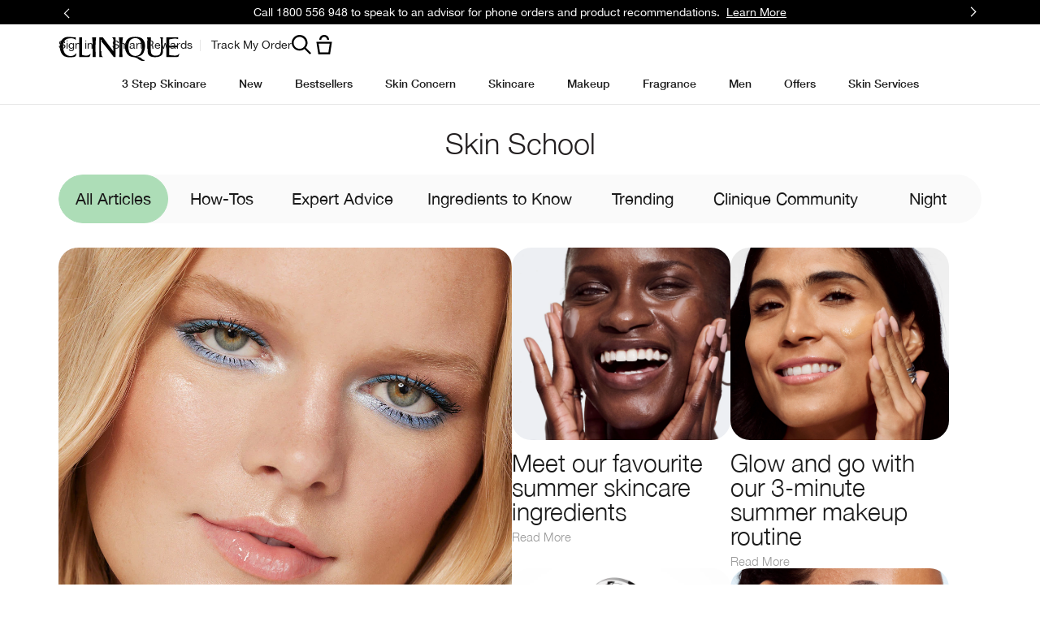

--- FILE ---
content_type: text/javascript
request_url: https://www.clinique.com.au/sites/clinique/files/js/js_PFDEuPot-1sRAC_s3-08K576nucZlzcY4jUYoZP3DKE.js
body_size: 14024
content:
var site=site||{};site.features={has_auto_replenishment:!1,has_checkout_samples:!0,show_offer_entry_field:!0,allows_anonymous_checkout:!1,has_samples_only_checkout:!1,search_type:"endeca",uses_cheetah_mail_for_email_signup_email:!0,uses_cheetah_mail_for_registration_email:!0,personalization_is_enabled:!1,use_frontend_device_detection:!0,analytics_tagged:!0,has_giftcards:!0,has_waitlist_notification:!0,has_favorites:!0,has_pro_site:!1,show_legal_acceptance_checkbox:!1,has_loyalty_program:!1,pre_check_optin:!1};

;
!function(o){window.site=site||{},site.loyalty=site.loyalty||{};var t="object"==typeof Drupal.settings.loyalty?Drupal.settings.loyalty:{};site.loyalty={enrollmentBtn:function(n){var i=o(".js-join-popup",n),e=site.userInfoCookie.getValue("signed_in")-0;i.on("click",(function(o){if(o.preventDefault(),e){if(t.registration_endpoint_online)return void(window.location=window.location.protocol+"//"+window.location.hostname+"/"+t.registration_endpoint_online)}else Drupal.behaviors.ELB_loyalty_offer.showSignupFormNow()}))}}}(jQuery);

;
var Drupal=Drupal||{};Drupal.settings=Drupal.settings||{},Drupal.settings.endeca=Drupal.settings.endeca||{},generic.endeca.query=site.endeca.generic.Class.create({initialize:function(e){this.configuration=e||{},this.sessionId=Math.floor(999999*Math.random())+1,this.url="/enrpc/JSONControllerServlet.do",this.urlParams={},this.queryString=null,this.searchTerm="",this.searchKey="all",this.searchMode="matchallpartial",this.searchDimensions=!0,this.computePhrasings=!0,this.didYouMean=!0,this.recordsPerPage=10,this.pageNumber=1,this.sortKey=null,this.rollup=!0,this.rollupId="p_PRODUCT_ID",this.rollupDetail=!0,this.configuredRangeFilters={},this.defaultRangeFilters=[],this.rangeFilters=[],this.additionalRangeFilters=[],this.configuredRecordFilters={},this.defaultRecordFilters=[],this.recordFilters=[],this.additionalRecordFilters=[],this.recordId=null,this.configureLocale({props:["MDEXHost","MDEXPort","logHost","logPort","defaultDimensionIds"],locale:jQuery.cookie("LOCALE")||Drupal.settings.endeca.locale||"en_US"}),jQuery.extend(this,this.configuration),this.recordFilters.push("locale"),this.completed=0,this.exportUrlParams=["N","Ne","Nao","Ntt","Ns","D","M"],this.setupServer()},reset:function(){this.urlParams={},this.queryString=null,this.jsonResult=null,this.completed=0},prepare:function(){this.setupServer(),this.recordId?this.setupRecordId():this.searchTerm&&(this.searchTerm=jQuery.trim(this.parsedSearchTerm()),this.computePhrasings&&this.setupPhraseComputation(),this.didYouMean&&this.setupDidYouMean(),this.searchDimensions&&this.setupDimensionSearch(),this.setupSearch()),this.pageNumber&&this.setupPage(),this.sortKey&&this.setupSort(),this.rollup&&this.setupRollUp(),this.setupNavigation(),this.setupRangeFilters(),this.setupRecordFilters(),this.queryString?(this.queryString=decodeURIComponent(this.queryString),this.processQueryString()):this.setupDimensionIds()},execute:function(){var e=this.url+"?"+this.toQueryString();jQuery.ajax({url:e,type:"get",context:this,complete:this.onComplete})},onComplete:function(e){if(this.completed=1,this.rawResult=e.responseText,void 0===this.rawResult)return!1;this.jsonResult=JSON.parse(this.rawResult),this.callbackCompleted()},toQueryString:function(e){var t=(e=e||{}).urlParams?jQuery.param(e.urlParams):jQuery.param(this.urlParams);return t=t.replace(/%2B/gi,"+")},processQueryString:function(){this.urlParams=jQuery.extend(!0,this.urlParams,site.endeca.helpers.string.toQueryParams(this.queryString)),this.searchTerm=this.urlParams.Ntt||"",this.setupDimensionIds(),this.setupRangeFilters(),this.setupRecordFilters()},getMergedQueryString:function(e,t){var s=site.endeca.helpers.string.toQueryParams(e);s.Nao||(s.Nao=0);var i=jQuery.extend(!0,{},this.urlParams,s),a=this._getDimensionIds({urlParams:s,oldDimensionIds:this.urlParams.Ne});return a=site.endeca.helpers.array.remove(a,this.defaultDimensionIds),a=t?site.endeca.helpers.array.remove(a,t):a,i.Ne=a.join("+"),this.toQueryString({urlParams:site.endeca.helpers.obj.slice(i,this.exportUrlParams)})},setupServer:function(){this.urlParams.M="host:"+this.MDEXHost+"|port:"+this.MDEXPort+"|recs_per_page:"+this.recordsPerPage,this.urlParams.L="host:"+this.logHost+"|port:"+this.logPort},setupRecordId:function(){this.urlParams.R=this.recordId},setupNavigation:function(){this.urlParams.N=this.defaultNavigation?this.defaultNavigation.join("+"):""},setupDimensionIds:function(){var e=this._getDimensionIds({urlParams:this.urlParams});e.length&&(this.urlParams.Ne=e.join("+"))},setupSearch:function(e){e=e||{};this.urlParams.Ntt=(e.searchTerm||this.searchTerm).toLowerCase(),void 0!==Drupal.settings.endeca.searchKey&&""!=Drupal.settings.endeca.searchKey&&(this.searchKey=Drupal.settings.endeca.searchKey),this.urlParams.Ntk=this.searchKey,this.urlParams.Ntx=this.searchMode.match(/mode\+/)?this.searchMode:"mode+"+this.searchMode},setupDimensionSearch:function(e){e=e||{};this.urlParams.D=(e.searchTerm||this.searchTerm).toLowerCase(),this.urlParams.Dx=this.searchMode.match(/mode\+/)?this.searchMode:"mode+"+this.searchMode},setupPhraseComputation:function(){this.urlParams.Ntpc=1,this.urlParams.Ntpr=1},setupDidYouMean:function(){this.urlParams.Nty=1},setupSort:function(){this.urlParams.Ns=this.sortKey},setupRollUp:function(){this.urlParams.Nu=this.rollupId,this.urlParams.Np=this.rollupDetail?2:1},setupPage:function(){this.urlParams.Nao=(this.pageNumber-1)*this.recordsPerPage},setupRangeFilters:function(){var e=this._getFilters(this.defaultRangeFilters,this.rangeFilters,this.additionalRangeFilters,this.configuredRangeFilters);e.length&&(this.urlParams.Nf=e.join("|"))},setupRecordFilters:function(){var e=this._getFilters(this.defaultRecordFilters,this.recordFilters,this.additionalRecordFilters,this.configuredRecordFilters);e.length&&(this.urlParams.Nr="AND("+e.join(",")+")")},_getFilters:function(e,t,s,i){var a=[];return jQuery.each(t,(function(e,t){a.push(i[t])})),jQuery.each(e,(function(e,t){a.push(i[t])})),jQuery.each(s,(function(e,t){a.push(t)})),a},_getDimensionIds:function(e){var t=[];return e.oldDimensionIds&&(t=t.concat(e.oldDimensionIds.split("+"))),e.addDefaultDimensionIds&&(t=t.concat(e.oldDimensionIds.split("+"))),t=(t=t.concat(e.urlParams&&e.urlParams.Ne?e.urlParams.Ne.split("+"):[])).concat(this.defaultDimensionIds),t=site.endeca.helpers.array.toInt(t),t=site.endeca.helpers.array.unique(t)},parsedSearchTerm:function(e){var t,s=(e=e||{}).searchTerm||this.searchTerm;try{t=decodeURIComponent(s)}catch(e){t=s}return null==(t=t.replace(/\+/g," ")).match(/[<>]/)?t:""},configureLocale:function(e){e=e||{props:[],locale:""};for(var t=0;t<e.props.length;t++)"object"==typeof this.configuration[e.props[t]]&&void 0!==this.configuration[e.props[t]][e.locale]&&(this.configuration[e.props[t]]=this.configuration[e.props[t]][e.locale])}}),site.endeca.query=generic.endeca.query,generic.endeca.result=site.endeca.generic.Class.create({initialize:function(e){this.parentNode=null,this.node=null,this.resultData=null,this.templatePath=null,jQuery.extend(this,e||{})},displayResult:function(e){var t=(e=e||{}).parentNode||this.parentNode,s=this;site.endeca.generic.template.get({path:s.templatePath,object:e.resultData||s.resultData,rb:rb?rb.endeca:null,callback:function(i){(i=jQuery.trim(i))&&(s.node=jQuery(i),t&&s.node&&t.append(s.node),s.displayResultCallback(e))}})},displayResultCallback:function(e){},reset:function(){this.node&&this.parentNode&&this.node!=this.parentNode?this.node.remove():this.parentNode.empty()},hide:function(){this.parentNode.hide()},show:function(){this.parentNode.show()}}),site.endeca.result=generic.endeca.result,generic.endeca.results=site.endeca.generic.Class.create({initialize:function(e){this.parentNode=null,this.node=null,this.headerNode=null,this.contentNode=null,this.resultData=[],this.resultNodes=[],this.resultClass=null,this.configuration={},this.mixins={},jQuery.extend(this,e)},setupNodes:function(e){var t=(e=e||{}).parentNode||this.parentNode,s=e.containerTemplatePath||this.containerTemplatePath;this.node=t||e.node,this.node&&(s&&this.loadContainer({parentNode:t,containerTemplatePath:s}),this.headerNode=this.node.find(".results-header:first").length?this.node.find(".results-header:first"):null,this.contentNode=this.node.find(".results:first").length?this.node.find(".results:first"):this.node)},displayResults:function(e){(e=e||{}).childClass=e.childClass||this.childClass,this.setupNodes(e);var t=e.resultData||this.resultData,s=this;jQuery.each(t,(function(t,i){s.createResult(jQuery.extend(e,{result:i,index:t}))}))},loadContainer:function(e){var t=(e=e||{}).containerTemplatePath||this.containerTemplatePath,s=this;site.endeca.generic.template.get({path:t,object:e.resultData||s.resultData,rb:rb?rb.endeca:null,callback:function(t){(t=jQuery.trim(t))&&(s.node=jQuery(t),e.parentNode&&s.node&&e.parentNode.append(s.node))}})},createResult:function(e){e=e||{};this.setResultClass(e);var t=e.configuration||this.configuration,s=t?.limit||null;if(!(s>0&&(this.resultNodes?.length??0)>=s)){var i=new this.resultClass({parent:this,templatePath:e.templatePath||this.templatePath,resultData:e.result,parentNode:e.contentNode||this.contentNode,configuration:t,mixins:e.mixins||this.mixins});this.resultNodes.push(i)}},setResultClass:function(e){var t=(e=e||{}).baseClass||this.baseClass||site.endeca.result;if(!this.resultClass){e.childClass=e.childClass||this.childClass||"";var s=e.mixins||this.mixins[this.resultMixinKey]||this.mixins["result."+e.childClass]||this.mixins.result||{};this.resultClass=e.childClass&&t[e.childClass]?site.endeca.generic.Class.create(site.endeca.generic.Class.mixin(t,s),t[e.childClass]):site.endeca.generic.Class.mixin(t,s)}},displayResultNodes:function(){for(var e=0;e<this.resultNodes.length;e++)this.resultNodes[e].displayResult();this.resultNodes.length&&(this.resultNodes[0].node&&this.resultNodes[0].node.addClass("first"),this.resultNodes[this.resultNodes.length-1].node&&this.resultNodes[this.resultNodes.length-1].node.addClass("last"))},hide:function(){this.parentNode.hide()},show:function(){this.parentNode.show()},reset:function(){this.containerTemplatePath?this.node&&this.node.remove():this.contentNode?this.contentNode.empty():this.node&&this.node.empty(),this.resultData=[],this.resultNodes=[]}}),site.endeca.results=generic.endeca.results,generic.endeca.resultsgroup=site.endeca.generic.Class.create(site.endeca.results,{initialize:function(e){this.baseClass=site.endeca.results,this._super(e)},displayResults:function(e){e=e||{};var t=this;t.parentNode&&t.parentNode.length>1?t.parentNode.each((function(){e.parentNode=jQuery(this),t._super(e)})):t._super(e)},createResult:function(e){(e=e||{}).childClass=this.resultsChildClass||e.childClass,e.mixins=e.mixins||this.mixins[this.resultsMixinKey]||this.mixins["results."+e.childClass]||this.mixins.results,this.setResultClass(e);var t=new this.resultClass(jQuery.extend({parent:this,resultData:e.result,parentNode:this.contentNode||this.node||this.parentNode,summaryResultData:this.summaryResultData,mixins:this.mixins,configuration:e.configuration||this.configuration},e.resultsArgs||this.resultsArgs||{}));this.resultNodes.push(t)},reset:function(){for(var e=0;e<this.resultNodes.length;e++)this.resultNodes[e].reset();this._super()}}),site.endeca.resultsgroup=generic.endeca.resultsgroup,generic.endeca.mixins.accordion={initialize:function(e){this._super(e),this.accordionHeaderNode=[],this.accordionContentNode=[],this.accordionCloseNode=[]},displayResults:function(e){this._super(e),this.setupAccordion()},setupAccordion:function(){if(this.accordionHeaderNode=this.node.find(".accordion-header:first"),this.accordionContentNode=this.node.find(".accordion-content:first"),this.accordionCloseNode=this.node.find(".accordion-close:first"),this.accordionHeaderNode.length&&this.accordionContentNode.length){var e=this;this.accordionHeaderNode.off("click"),this.accordionHeaderNode.on("click",{that:e},e.onClick),this.accordionCloseNode.length&&(this.accordionCloseNode.off("click"),this.accordionCloseNode.on("click",{that:e},e.closeAccordion))}},onClick:function(e){return e.preventDefault(),e.data.that.toggleAccordion(),!1},accordionIsOpen:function(){return!this.accordionHeaderNode.hasClass("collapsed")},accordionIsClosed:function(){return this.accordionHeaderNode.hasClass("collapsed")},toggleAccordion:function(){this.accordionHeaderNode.hasClass("collapsed")?this.openAccordion():this.closeAccordion()},openAccordion:function(e){var t=e&&e.data&&e.data.that?e.data.that:this;this.accordionHeaderNode.length&&this.accordionContentNode.length&&this.accordionIsClosed()&&(this.accordionHeaderNode.removeClass("collapsed"),this.accordionContentNode.addClass("opened"),this.accordionContentNode.show(),this.accordionContentNode.trigger("accordion:open",t))},closeAccordion:function(e){var t=e&&e.data&&e.data.that?e.data.that:this;t.accordionHeaderNode.length&&t.accordionContentNode.length&&t.accordionIsOpen()&&(t.accordionHeaderNode.addClass("collapsed"),t.accordionContentNode.removeClass("opened"),t.accordionContentNode.hide(),t.accordionContentNode.trigger("accordion:closed",t))}},site.endeca.mixins.accordion=generic.endeca.mixins.accordion,generic.endeca.mixins.delayedClick={onClick:function(e){var t=e.data.that,s=this._super;return t.delayedClickNode=t.delayedClickNode&&t.delayedClickNode.length?t.delayedClickNode:t.node&&t.node.find(".delayed-click:first").length?t.node.find(".delayed-click:first"):t.parentNode&&t.parentNode.find(".delayed-click:first").length?t.parentNode.find(".delayed-click:first"):t.parent&&t.parent.node&&t.parent.node.find(".delayed-click:first").length?t.parent.node.find(".delayed-click:first"):[],t.delayedClickNode.length?(e.preventDefault(),t.delayedClickNode.unbind("click.delayed"),t.isDelayed()?t.removeDelay():t.addDelay(s,e.data),!1):s(e)},addDelay:function(e,t){var s=this;s.delayedClickNode.bind("click.delayed",t,e),s.node.siblings(".delayed").removeClass("delayed"),s.node.addClass("delayed"),s.node.trigger("delay.added",s)},removeDelay:function(){var e=this;e.node.removeClass("delayed"),e.node.trigger("delay.removed",e)},isDelayed:function(){return this.node.hasClass("delayed")}},site.endeca.mixins.delayedClick=generic.endeca.mixins.delayedClick,generic.endeca.mixins.links={displayResultCallback:function(e){(e=e||{}).resultData=e.resultData||this.resultData;var t=e.node||e.parentNode||this.node||this.parentNode;t=t.find(".link-mixin").length?t.find(".link-mixin"):t.find("a").length?t.find("a"):t;var s=e["Selection Link"]||e.resultData["Selection Link"]||e.resultData["Removal Link"]||t.attr("rel");if(s&&t){var i=this;if(t.on("click",{that:i,link:s},i.onClick),t.on("simulate:click",{that:i,link:s},i.onClick),t.href){var a=site.endeca.generic.env.parsedQuery();a.qs=encodeURIComponent(s);var n=document.location.pathname+"?"+jQuery.param(a);t.href=n}}}},site.endeca.mixins.links=generic.endeca.mixins.links,generic.endeca.mixins.links.address=jQuery.extend({onClick:function(e){var t=e.data.that;return jQuery.address.value("?"+e.data.link),t.configuration.scrollTo&&t.configuration.scrollTo.length?jQuery(window).scrollTop(t.configuration.scrollTo.position().top):t.noScroll||t.configuration.noScroll||scroll(0,0),e.preventDefault(),!1}},site.endeca.mixins.links),site.endeca.mixins.links.address=generic.endeca.mixins.links.address,generic.endeca.mixins.links.event=jQuery.extend({onClick:function(e){e.data.that;return jQuery(document).trigger("link:clicked",e.data.link),e.preventDefault(),!1}},site.endeca.mixins.links),site.endeca.mixins.links.event=generic.endeca.mixins.links.event,generic.endeca.mixins.noReset={displayResults:function(e){0==this.resultNodes.length&&this._super(e)},reset:function(){}},site.endeca.mixins.noReset=generic.endeca.mixins.noReset,generic.endeca.mixins.nodeCache={initialize:function(e){this._super(e),this.cachedNode=[],this.previouslyCachedNode=[],this.nodeCacheUseParent=this.nodeCacheUseParent||0,this.nodeCacheNode=this.nodeCacheNode&&this.nodeCacheNode.length?this.nodeCacheNode:[],this.nodeCacheRestoreNode=this.nodeCacheRestoreNode&&this.nodeCacheRestoreNode.length?this.nodeCacheRestoreNode:[],this.nodeCacheNode.length||this.parent&&this.parent.nodeCacheNode&&this.parent.nodeCacheNode.length&&(this.nodeCacheNode=this.parent.nodeCacheNode,this.nodeCacheUseParent=1),this.nodeCacheRestoreNode.length||this.parent&&this.parent.nodeCacheRestoreNode&&this.parent.nodeCacheRestoreNode.length&&(this.nodeCacheRestoreNode=this.parent.nodeCacheRestoreNode,this.nodeCacheUseParent=1),this.nodeCacheKey=this.nodeCacheUseParent?this.parent.resultData[this.configuration.nodeCacheKey]:this.resultData[this.configuration.nodeCacheKey]},displayResult:function(e){this.isCached()&&!this.nodeCacheRestoreNode.length&&this.clearCache(),this._super(e)},onClick:function(e){e.preventDefault();var t=e.data.that||e.data,s=this._super||function(){};if(t.nodeCacheNode.length){if(t.isCached())return void t.loadFromCache();if(t.node.hasClass("recache")&&t.previouslyCachedNode.length)return void t.recache({data:t});if(t.node.hasClass("recache")&&t.isRestored())return void t.recache({data:t});t.saveToCache()}return s(e)},isCached:function(){return this.cachedNode=this.nodeCacheNode.find("[nodeCacheKey='"+this.nodeCacheKey+"']"),this.cachedNode.length?1:0},isRestored:function(){return this.previouslyCachedNode=this.nodeCacheRestoreNode.find("[nodeCacheKey='"+this.nodeCacheKey+"']"),this.previouslyCachedNode.length?1:0},saveToCache:function(){this.node.trigger("savedToCache.before",this);var e=this.nodeCacheUseParent?this.parent.node:this.node;this.nodeCacheUseParent&&(this.parent.reset=function(){}),e.attr("nodeCacheKey",this.nodeCacheKey),this.clearCache(),this.nodeCacheNode.append(e),this.node.trigger("savedToCache.after",this)},loadFromCache:function(){this.node.trigger("loadedFromCache.before",this);var e=this.nodeCacheRestoreNode&&this.nodeCacheRestoreNode.length?this.nodeCacheRestoreNode:this.nodeCacheUseParent?this.parent.parentNode:this.parentNode,t=this.cachedNode.find(".recache:first");t.unbind("click"),t.bind("click",this,this.recache),e.append(this.cachedNode),this.previouslyCachedNode=this.cachedNode,this.node.trigger("loadedFromCache.after",this)},recache:function(e){var t=e.data;0!=t.previouslyCachedNode.length&&(t.previouslyCachedNode.trigger("recached.before",t),t.nodeCacheNode.append(t.previouslyCachedNode),t.previouslyCachedNode.trigger("recached.after",t))},clearCache:function(){this.cachedNode.remove()}},site.endeca.mixins.nodeCache=generic.endeca.mixins.nodeCache;var site=site||{},generic=generic||{};generic.endeca.mixins.selectbox={setupNodes:function(e){this._super(e);var t;this.node.is("select")?t=this.node:this.node.find("select").length?t=this.node.find("select"):this.parentNode.find("select").length&&(t=this.parentNode.find("select")),t&&t.on("change",this,this.onChange)},onChange:function(e){e.data;var t=this.options[this.selectedIndex];return jQuery(t).trigger("simulate:click"),e.preventDefault(),!1}},site.endeca.mixins.selectbox=generic.endeca.mixins.selectbox,generic.endeca.mixins.summary={initialize:function(e){this._super(e),this.summaryResultData={totalRecords:this.resultData.length},this.summaryResultData.resultText=1==this.summaryResultData.totalRecords?site.endeca.generic.rb("endeca").get("result"):site.endeca.generic.rb("endeca").get("results")},setupNodes:function(e){e=e||{};this._super(e),this.node&&(this.summaryNode=this.node.find(".results-summary").length?this.node.find(".results-summary"):null)},displayResults:function(e){this._super(e),this.setupSummary()},setupSummary:function(){this.summaryNode&&this.configuration.summaryTemplatePath&&this.summaryResultData&&(this.summary=new site.endeca.result({parentNode:this.summaryNode,templatePath:this.configuration.summaryTemplatePath,resultData:this.summaryResultData}),this.summary.displayResult())},reset:function(e){this._super(e),this.summaryNode&&this.summaryNode.empty()}},site.endeca.mixins.summary=generic.endeca.mixins.summary,generic.endeca.result.contentDrupal={displayResult:function(e){var t=(e=e||{}).resultData||this.resultData,s=e.parentNode||this.parentNode;Drupal?.settings?.endeca?.no_results_redirect&&t?.drupal_redirect_path&&""!==t?.drupal_redirect_path?window.location.href=t.drupal_redirect_path:t.drupal_node_id&&jQuery.ajax({url:"/"+Drupal.settings.pathPrefix+"elc_api/endeca_content_result/"+t.drupal_node_id,context:this,complete:function(e){var t=e.responseText;(t=jQuery.trim(t))&&(this.node=jQuery(t),s&&this.node&&s.append(this.node),this.displayResultCallback(e))}})}},site.endeca.result.contentDrupal=generic.endeca.result.contentDrupal,generic.endeca.result.product={initialize:function(e){this.shadeResults=null,this._super(e)},displayResult:function(e){this.setupReviewData(),this.setupBrandData(),this._super(e)},displayResultCallback:function(e){this.setupQuickShop(),this.setupAddToBag(this.resultData.skus[0]),this.resultData.shaded&&this.setupShades(),this.resultData.sized&&this.setupSizeSelect(),"function"==typeof this.displayResultCallbackBrand&&this.displayResultCallbackBrand()},setupReviewData:function(){this.resultData.ratingDisplay=this.resultData.TOTAL_REVIEW_COUNT?"block":"none",this.resultData.ratingReviewWord=this.resultData.TOTAL_REVIEW_COUNT&&this.resultData.TOTAL_REVIEW_COUNT>1?site.endeca.generic.rb("language").get("reviews"):site.endeca.generic.rb("language").get("review"),this.resultData.ratingRounded=this.resultData.TOTAL_REVIEW_COUNT?Math.round(10*this.resultData.AVERAGE_RATING)/10:0},setupBrandData:function(){this.resultData.formattedPriceRange=this.formatPriceRange(),this.resultData.formattedCartridgePrice=void 0!==this.resultData.GIFTSET_COMPONENTS?this.resultData.skus[0].formattedCartridgePrice:"",this.resultData.price2=this.resultData.skus[0].formattedPrice2,this.resultData.shadedClass=this.resultData.shaded?"shaded":"nonshaded",this.resultData.sizedClass=this.resultData.sized?"sized":"notsized",this.resultData.isComingSoon=eval(jQuery.map(this.resultData.skus,(function(e){return e.isComingSoon})).join("+"))>0?"coming_soon":"",this.resultData.DESCRIPTION&&(this.resultData.descriptionBlurb=this.resultData.DESCRIPTION.substring(0,this.configuration.descriptionBlurb||120),this.resultData.descriptionRest=this.resultData.DESCRIPTION.substring(this.configuration.descriptionBlurb||120),this.resultData.descriptionFull=this.resultData.descriptionBlurb+this.resultData.descriptionRest),this.resultData.skinTypeText="undefined"!=typeof productPage&&"function"==typeof productPage.getAllSkinTypes?productPage.getAllSkinTypes(this.resultData):"",void 0!==this.resultData.ATTRIBUTE_BENEFIT&&(this.resultData.attrBenefit=this.resultData.ATTRIBUTE_BENEFIT.toString().replace(/,/g,", "))},formatPriceRange:function(){for(var e=this.resultData.skus[0],t=this.resultData.skus[0],s=0;s<this.resultData.skus.length;s++){var i=this.resultData.skus[s];e=i.PRICE<e.PRICE?i:e,t=i.PRICE>t.PRICE?i:t}return e!==t?e.formattedPrice+" - "+t.formattedPrice:this.resultData.skus[0].formattedPrice},setupQuickShop:function(){var e=this.node.find("a.quickshop-link");if(e&&"undefined"!=typeof brx){var t=this;e.bind("click",(function(e){if(e.preventDefault(),jQuery.isFunction(productPage.launchQuickshop)){var s=jQuery(this).attr("id").replace("quickview-link-","");productPage.launchQuickshop(s)}else brx.productView.quickshop({productData:t.resultData})})),e.bind("mouseover",(function(e){jQuery(this).find(".quickshop-btn").addClass("qs-active"),jQuery(this).closest(".result").addClass("qs")})),e.bind("mouseout",(function(e){jQuery(this).find(".quickshop-btn").removeClass("qs-active"),jQuery(this).closest(".result").removeClass("qs")}))}},setupAddToBag:function(e){var t="number"==typeof e?e:e.SKU_BASE_ID,s=this.node.find("a.btn-add-to-bag"),i=this.node.find("span.add-progress");s.unbind(),s.attr("data-skubaseid",t),s.bind("click",(function(e){e.preventDefault(),i.length&&(s.hide(),i.show(),$(document).one("addToCart.success addToCart.failure",(function(){i.hide(),s.show()}))),site.addToCart({skuBaseId:$(this).attr("data-skubaseid")})}))},setupNote:function(){},setupGiftSetComponents:function(){},setupShades:function(){var e=this.node.find(".shades"),t=this.node.find(".selected-shade-name"),s=this.node.find(".shade-price");if(e.length){var i;i=void 0!==this.configuration.maxmimumShades&&this.resultData.skus.length>this.configuration.maxmimumShades?this.resultData.skus.slice(0,this.configuration.maxmimumShades):this.resultData.skus.slice(0),e.addClass("shades_"+this.resultData.skus.length);for(var a=0;a<i.length;a++)i[a].PRODUCT_ID=this.resultData.PRODUCT_ID,i[a].url=this.resultData.url;this.shadeResults=new site.endeca.results({resultData:i,parentNode:e,childClass:"shade",configuration:this.configuration,mixins:this.mixins}),this.shadeResults.displayResults(),this.shadeResults.show();var n=this;this.node.bind("select.sku",(function(e,i){n.setupAddToBag(i.resultData.SKU_BASE_ID),t.length&&t.text(i.resultData.SHADENAME),s.length&&s.text(i.resultData.formattedPrice)})),this.shadeResults.resultNodes[0].selectShade()}},setupSizeSelect:function(){var e=this.node.find(".size-select"),t=this.node.find(".size-price");if(e.length){this.sizeResults=new site.endeca.results({resultData:this.resultData.skus,parentNode:e,childClass:"size",configuration:this.configuration,mixins:this.mixins}),this.sizeResults.displayResults(),this.sizeResults.show();var s=this;this.node.bind("select.sku",(function(e,i){s.setupAddToBag(i.resultData.SKU_BASE_ID),t.length&&t.text(i.resultData.formattedPrice)}))}}},site.endeca.result.product=generic.endeca.result.product,generic.endeca.result.refinementAdditive={onClick:function(e){for(var t=e.data.that,s=t.resultData["Selection Link"],i=site.endeca.helpers.string.toQueryParams(s).N,a=i?i.split("+"):[],n=site.endeca.helpers.string.toQueryParams(site.endeca.state||"").N,r=n?n.split("+"):[],o=0;o<r.length;o++)t.parent.refinementIDs[r[o]]&&r.splice(o,1);r=r.concat(a),r=site.endeca.helpers.array.unique(r),e.data.link=s.replace(/N=[0-9+]*&/,"N="+r.join("+")+"&"),this._super(e)}},site.endeca.result.refinementAdditive=generic.endeca.result.refinementAdditive,generic.endeca.result.shade={initialize:function(e){this._super(e),this.templatePath=this.configuration.shadeTemplatePath||"/templates/endeca/products/shade.tmpl",this.displayResult()},displayResultCallback:function(e){this.drawSwatch(),this.configuration.suppressShadeEvents||this.initListeners()},drawSwatch:function(e){if(this.resultData.HEX_VALUE_STRING&&!(this.resultData.HEX_VALUE_STRING.length<1)){for(var t=this.node.find(".search-swatch-container"),s=this.resultData.HEX_VALUE_STRING.split(","),i=0;i<s.length;i++){var a=jQuery("<div/>");a.css({"background-color":s[i]}),0==i&&a.addClass("first"),i==s.length-1&&a.addClass("last"),1==s.length&&a.addClass("single"),t.append(a)}t.css("width","auto")}},initListeners:function(e){this.node.on("click",this,(function(e){e.data.selectShade()}))},selectShade:function(e){this.node.siblings(".shade").removeClass("active"),this.node.addClass("active"),this.node.trigger("select.sku",this)}},site.endeca.result.shade=generic.endeca.result.shade,site.endeca.result.size={initialize:function(e){this._super(e),this.templatePath="/templates/endeca/products/size.tmpl",this.displayResult()},displayResultCallback:function(e){this.initListeners()},initListeners:function(e){this.node.on("click",this,(function(e){var t=e.data;this.node.trigger("select.sku",t)}))}},generic.endeca.result.summary={displayResult:function(e){e=e||{};var t=jQuery.extend({results:"/templates/endeca/summary/results.tmpl",noResults:"/templates/endeca/summary/no-results.tmpl",noTerm:"/templates/endeca/summary/no-term.tmpl",autoCorrect:"/templates/endeca/summary/auto-correct.tmpl",didYouMean:"/templates/endeca/summary/did-you-mean.tmpl"},this.configuration.templatePaths||{});""==this.resultData.searchTerm?this.templatePath=t.noTerm:this.hasResults?(this.templatePath=t.results,this.resultData.productAnchorLinkDisplay=this.resultData.totalProductRecords>0?"inline":"none",this.resultData.contentAnchorLinkDisplay=this.resultData.totalContentRecords>0?"inline":"none",this.resultData.productResultText+=this.resultData.totalContentRecords>0?",":""):this.templatePath=t.noResults,this._super(e);var s=this.node.find(".searchTerms");if(this.resultData.breadcrumbs&&s.length){for(var i=[],a=0;a<this.resultData.breadcrumbs.length;a++)for(var n=0;n<this.resultData.breadcrumbs[a]["Dimension Values"].length;n++)i.push(', "'+this.resultData.breadcrumbs[a]["Dimension Values"][n]["Dim Value Name"]+'"');s.append(i.join(""))}var r=this.node.find("#auto-correct");const o=new URL(window.location.href);this.resultData.correctedTerms&&this.resultData.correctedTerms.length&&r.length&&(this.templatePath=t.autoCorrect,e.resultData=this.resultData,e.resultData.correctedTerm=this.resultData.correctedTerms.join(","),o.searchParams.set("search",this.resultData.correctedTerm),e.resultData.url=o.pathname+o.search,e.parentNode=r,this._super(e));var l=this.node.find("#did-you-mean");this.resultData.didYouMean&&this.resultData.didYouMean.length&&l.length&&(this.templatePath=t.didYouMean,e.resultData=this.resultData.didYouMean[0],e.parentNode=l,this._super(e))},reset:function(){this.parentNode.empty()}},site.endeca.result.summary=generic.endeca.result.summary,generic.endeca.results.breadcrumbs={initialize:function(e){this.childClass="breadcrumb",this._super(e),(void 0===this.resultData.length&&this.resultData||this.resultData.length)&&this.displayResults()},displayResults:function(){this.resultData["Dimension Name RB Key"]=this.resultData["Dimension Name"].replace(/\W+/gi,"_").toLowerCase(),this.resultData["Dimension Name RB"]=site.endeca.generic.rb("endeca").get("dimension_"+this.resultData["Dimension Name RB Key"]),this.resultData["Dimension Description RB"]=site.endeca.generic.rb("endeca").get("dimension_"+this.resultData["Dimension Name RB Key"]+".description");var e=this;jQuery.map(this.resultData["Dimension Values"],(function(t){return jQuery.extend(t,{"Dimension Name":e.resultData["Dimension Name"],"Dimension Name RB Key":e.resultData["Dimension Name RB Key"],"Dimension Name RB":e.resultData["Dimension Name RB"],"Dimension Description RB":e.resultData["Dimension Description RB"]})}));this._super({resultData:this.resultData["Dimension Values"]}),this.displayResultNodes()},createResult:function(e){e.templatePath=this.childTemplatePath||this.templatePath||"/templates/endeca/breadcrumbs/link.tmpl",this.configuration.breadcrumbTemplates&&this.configuration.breadcrumbTemplates[this.resultData["Dimension Name RB Key"]]&&(e.templatePath=this.configuration.breadcrumbTemplates[this.resultData["Dimension Name RB Key"]]),e.result["Dim Value Name RB Key"]=e.result["Dim Value Name"].replace(/\W+/gi,"_").toLowerCase(),e.result["Dim Value Name RB"]=site.endeca.generic.rb("endeca").get("refinement_"+e.result["Dim Value Name RB Key"]),this._super(e)}},site.endeca.results.breadcrumbs=generic.endeca.results.breadcrumbs,generic.endeca.results.bestsellers={initialize:function(e){this.childClass="product",this._super(e)},displayResults:function(){var e=this;this.query=new site.endeca.query(jQuery.extend({callbackCompleted:function(){var t=new site.endeca.catalog.product({jsonResult:e.query.jsonResult});e.resultData=t.getProducts(),e._super(),e.displayResultNodes(),"function"==typeof e.configuration.queryCallback&&e.configuration.queryCallback()}},site.endeca.configuration.query,this.configuration.queryArgs||{})),this.query.prepare(),this.query.execute()},createResult:function(e){e.result.context="bestseller-product",e.templatePath=this.childTemplatePath||this.templatePath||"/templates/endeca/products/bestseller-result.tmpl",this._super(e)}},site.endeca.results.bestsellers=generic.endeca.results.bestsellers,generic.endeca.results.contentzone=site.endeca.generic.Class.create(site.endeca.results,{displayResults:function(e){e=e||{};this.zoneName=this.resultData[0].Properties.Zone,this.styleName=this.resultData[0].Properties.Style,this.styleConfig=this.configuration.styles&&this.configuration.styles[this.styleName]?this.configuration.styles[this.styleName]:void 0,e.containerTemplatePath=this.configuration.containerTemplatePath,"object"==typeof this.configuration.containerTemplatePath?e.containerTemplatePath=this.configuration.containerTemplatePath[this.styleName]:this.styleConfig&&this.styleConfig.containerTemplatePath&&(e.containerTemplatePath=this.styleConfig.containerTemplatePath),this._super(e)},createResult:function(e){var t=(e=e||{}).result.Properties&&e.result.Properties.Style?e.result.Properties.Style:this.styleName;e.templatePath=this.configuration.templatePath,"object"==typeof this.configuration.templatePath?e.templatePath=this.configuration.templatePath[t]:this.styleConfig&&this.styleConfig.templatePath&&(e.templatePath=this.styleConfig.templatePath),this._super(e)}}),site.endeca.results.contentzone=generic.endeca.results.contentzone,generic.endeca.results.contentzone.content={initialize:function(e){this._super(e),this.resultData.length&&this.displayResults()},displayResults:function(e){this._super(e),this.displayResultNodes()},createResult:function(e){e.result=e.result.Properties,e.result.Style.match(/drupal/i)&&(e.childClass="contentDrupal"),this._super(e)}},site.endeca.results.contentzone.content=generic.endeca.results.contentzone.content,generic.endeca.results.contentzone.products={initialize:function(e){this.childClass="product",this._super(e),this.query=null,this.totalProductResults=0;for(var t=[],s=0;s<this.resultData.length;s++)for(var i=0;i<this.resultData[s].Records.length;i++)t.push(this.resultData[s].Records[i]["Record Spec"]),this.totalProductResults++;this.query=new site.endeca.query(jQuery.extend({callbackCompleted:site.endeca.helpers.func.bind(this.searchCompleted,this),searchMode:"matchany",searchTerm:t.join(" "),searchKey:"rec_id"},site.endeca.configuration.query,this.configuration.queryArgs||{})),this.query.prepare(),this.query.execute()},searchCompleted:function(){var e=new site.endeca.catalog.product({jsonResult:this.query.jsonResult});this.displayResults({resultData:e.getProducts()}),this.displayResultNodes()},createResult:function(e){e.result.context="featured-product",e.result.callout=site.endeca.generic.rb("endeca").get("callout.featured-product"),this._super(e)}},site.endeca.results.contentzone.products=generic.endeca.results.contentzone.products,generic.endeca.results.pagination={initialize:function(e){this._super(e),this.displayResults()},displayResults:function(){if(this.resultData){this.setupNodes(),this.resultData.viewAllLink&&this.configuration.viewAllLink&&this.createResult({templatePath:this.configuration.viewAllPageTemplatePath||"/templates/endeca/pagination/viewall.tmpl",result:{"Selection Link":this.resultData.viewAllLink}}),this.resultData.previousPageLink&&this.configuration.previousPageLink&&this.createResult({templatePath:this.configuration.previousPageTemplatePath||"/templates/endeca/pagination/previous.tmpl",result:{"Selection Link":this.resultData.previousPageLink}});var e=this.contentNode;if(this.configuration.containerTemplatePath&&(this.containerTemplatePath=this.configuration.containerTemplatePath,this.setupNodes()),this.resultData.directPageLinks)for(var t=0;t<this.resultData.directPageLinks.length;t++)this.createResult({templatePath:this.resultData.numberOfCurrentPage==t+1?this.configuration.currentTemplatePath||"/templates/endeca/pagination/current.tmpl":this.configuration.linkTemplatePath||"/templates/endeca/pagination/link.tmpl",result:{"Selection Link":this.resultData.directPageLinks[t],Content:t+1}});this.contentNode=e,this.resultData.nextPageLink&&this.configuration.nextPageLink&&this.createResult({templatePath:this.configuration.nextPageTemplatePath||"/templates/endeca/pagination/next.tmpl",result:{"Selection Link":this.resultData.nextPageLink}}),this.displayResultNodes()}},setupSummary:function(){}},site.endeca.results.pagination=generic.endeca.results.pagination,generic.endeca.results.products={initialize:function(e){this.childClass="product",this._super(e)},displayResults:function(e){e=e||{};this._super(e),this.displayResultNodes()},createResult:function(e){e.templatePath=this.childTemplatePath||"/templates/endeca/products/result.tmpl",e.result.context="product",this._super(e)}},site.endeca.results.products=generic.endeca.results.products,generic.endeca.results.refinements={initialize:function(e){this.containerTemplatePath="/templates/endeca/refinements/container.tmpl",this.childClass="refinement",this.moreRefinement=null,this.refinementIDs={},this._super(e),this.resultData["Dimension Name RB Key"]=this.resultData["Dimension Name"].replace(/\W+/gi,"_").toLowerCase(),this.resultData["Dimension Name RB"]=site.endeca.generic.rb("endeca").get("dimension_"+this.resultData["Dimension Name RB Key"]),this.resultData["Dimension Description RB"]=site.endeca.generic.rb("endeca").get("dimension_"+this.resultData["Dimension Name RB Key"]+"_description"),this.configuration.refinementContainerTemplates&&this.configuration.refinementContainerTemplates[this.resultData["Dimension Name RB Key"]]&&(this.containerTemplatePath=this.configuration.refinementContainerTemplates[this.resultData["Dimension Name RB Key"]]),this.displayResults({resultData:this.resultData["Dimension Values"]}),this.displayResultNodes()},createResult:function(e){e.templatePath=this.childTemplatePath||this.templatePath||"/templates/endeca/refinements/link.tmpl",this.configuration.refinementTemplates&&this.configuration.refinementTemplates[this.resultData["Dimension Name RB Key"]]&&(e.templatePath=this.configuration.refinementTemplates[this.resultData["Dimension Name RB Key"]]),this.configuration.resultMixinKeys&&this.configuration.resultMixinKeys[this.resultData["Dimension Name RB Key"]]&&(e.mixins=this.mixins[this.configuration.resultMixinKeys[this.resultData["Dimension Name RB Key"]]]),this.resultData["Dim Value Properties"]&&this.resultData["Dim Value Properties"]["DGraph.More"]&&"More..."==e.result["Dim Value Name"]?(e.templatePath="/templates/endeca/refinements/show-all.tmpl",this.moreRefinement=e.result["Dim Value ID"]):(this.refinementIDs[e.result["Dim Value ID"]]=1,e.result["Dim Value Name RB Key"]=e.result["Dim Value Name"].replace(/\W+/gi,"_").toLowerCase(),e.result["Dim Value Name RB"]=site.endeca.generic.rb("endeca").get("refinement_"+e.result["Dim Value Name RB Key"]),e.result["Dim Value Description RB"]=site.endeca.generic.rb("endeca").get("refinement_description_"+e.result["Dim Value Name RB Key"])),this._super(e)},reset:function(e){this.refinementIDs={},this._super(e)}},site.endeca.results.refinements=generic.endeca.results.refinements,generic.endeca.results.sorting={initialize:function(e){this._super(e),this.displayResults()},displayResults:function(e){this._super(e),this.displayResultNodes()},createResult:function(e){(e=e||{}).result["Sort Order"]?e.templatePath=this.configuration.currentTemplatePath||"/templates/endeca/sort/current.tmpl":e.templatePath=this.configuration.linkTemplatePath||"/templates/endeca/sort/link.tmpl",e.result["Sort Key RB"]=e.result["Sort Key"]?site.endeca.generic.rb("endeca").get("sorting_"+e.result["Sort Key"].toLowerCase()):"",this._super(e)}},site.endeca.results.sorting=generic.endeca.results.sorting,generic.endeca.results.recentsearches={initialize:function(e){this.searchTerm=null,this._super(e)},displayResults:function(e){this.setupRecentSearches(),this._super({templatePath:"/templates/endeca/recent-search.tmpl"}),this.displayResultNodes()},setupRecentSearches:function(){var e=encodeURIComponent(this.searchTerm),t=jQuery.cookie("researches"),s=t?String(t).split(":::"):[];if(this.searchTerm&&s.unshift(e),(s=site.endeca.helpers.array.unique(s).splice(0,this.configuration.maximumRecentSearches))&&s.length){jQuery.cookie("researches",s.join(":::"));for(var i=0;i<s.length;i++)this.resultData.push({searchTerm:decodeURIComponent(s[i]).replace(/\+/," "),"Selection Link":"Ntt="+s[i],"Display Link":"?search="+s[i]})}}},site.endeca.results.recentsearches=generic.endeca.results.recentsearches,generic.endeca.resultsgroup.breadcrumbs={displayResults:function(e){(e=e||{}).childClass="breadcrumbs",this._super(e);var t=this;jQuery(".clear-all").each((function(e,s){var i=jQuery(this);t.displayResultCallback?(t.displayResultCallback({"Selection Link":" ",node:i}),i.show()):i.hide()}))}},site.endeca.resultsgroup.breadcrumbs=generic.endeca.resultsgroup.breadcrumbs,generic.endeca.resultsgroup.contentzones={initialize:function(e){this.resultData={},this.zones={},this.crawlData=[],this.hasSoloResults=!1,this.totalResults=0,this.contentzones={},this._super(e)},setCrawlData:function(e){(e=e||{}).crawlData&&e.crawlData.length&&(this.resultData.crawlData={style:"content",records:e.crawlData})},setupNodes:function(e){e=e||{};this.node=this.parentNode||e.node},displayResults:function(e){e=e||{};for(var t in e.baseClass=site.endeca.results.contentzone,this.contentzones){this.resultClass=null;var s=e,i=this.resultData[t];i&&i.records&&i.records.length?(s.resultData=[this.resultData[t].records],s.childClass=this.contentzones[t].childClass||(site.endeca.results.contentzone[this.resultData[t].style]?this.resultData[t].style:this.resultData[t].style.match(/product/i)?"products":"content"),s.node=this.contentzones[t].node,this.contentzones[t].solo&&(this.hasSoloResults=!0),this.contentzones[t].counted&&(this.totalResults+=s.resultData[0].length),s.configuration=this.contentzones[t],s.mixins=this.mixins["results.contentzone"],this._super(s),this.contentzones[t].resultNode=this.resultNodes[this.resultNodes.length-1],s.node.show()):this.contentzones[t].node.hide()}},hide:function(){for(var e=0;e<this.resultNodes.length;e++)this.resultNodes[e].hide()},show:function(){for(var e=0;e<this.resultNodes.length;e++)this.resultNodes[e].show()},reset:function(){for(var e=0;e<this.resultNodes.length;e++)this.resultNodes[e].reset();this.resultNodes=[],this.totalResults=0}},site.endeca.resultsgroup.contentzones=generic.endeca.resultsgroup.contentzones,generic.endeca.resultsgroup.pagination={displayResults:function(e){(e=e||{}).childClass="pagination";var t=this;jQuery(".pagination").each((function(){t.parentNode=jQuery(this),e.resultData=[t.resultData],t._super(e)}))}},site.endeca.resultsgroup.pagination=generic.endeca.resultsgroup.pagination,generic.endeca.resultsgroup.refinements={initialize:function(e){this.moreRefinements=[],this._super(e)},displayResults:function(e){(e=e||{}).childClass="refinements",this._super(e);var t=this;jQuery(".expand-all").each((function(e,s){t.moreRefinements.length?(t.displayResultCallback&&t.displayResultCallback({"Selection Link":"Ne="+t.moreRefinements().join("+"),node:e}),e.show()):e.hide()}))},moreRefinements:function(){if(this.moreRefinements.length)return this.moreRefinements;for(var e=0;e<this.resultNodes.length;e++)this.resultNodes[e].moreRefinement&&this.moreRefinements.push(this.resultNodes[e].moreRefinement)},reset:function(e){this.moreRefinements=[],this._super(e)}},site.endeca.resultsgroup.refinements=generic.endeca.resultsgroup.refinements;

;
var site=site||{};site.endeca=site.endeca||{};var rb=rb||{};rb.endeca=rb.endeca||{},site.endeca.result.product=jQuery.extend(!0,{},site.endeca.result.product,{initialize:function(e){this._super(e),1===this.resultData.MISC_FLAG&&(this.resultData.MISC_FLAG_TEXT=rb.endeca.misc_flag_new),this.resultData.formattedPrice=this.resultData.skus[0].formattedPrice,this.resultData.show_cartridge_price=Drupal.settings.show_cartridge_price||!1,$.extend(this.resultData,Drupal.settings.globals_variables)}});

;
site.endeca.result.shade=jQuery.extend(!0,{},generic.endeca.result.shade,{drawSwatch:function(s){if(this.resultData.HEX_VALUE_STRING&&!(this.resultData.HEX_VALUE_STRING.length<1)){for(var a=this.node.find(".search-swatch-container"),e=this.resultData.HEX_VALUE_STRING.split(","),t=0;t<e.length;t++){var d=jQuery("<div/>");d.css({"background-color":e[t]}),0==t&&d.addClass("first"),t==e.length-1&&d.addClass("last"),1==e.length&&d.addClass("single"),a.append(d)}a.css("width","auto")}}});

;
site.endeca.coremetrics=jQuery.extend(!0,{},generic.endeca.coremetrics,{category_id:"search",page_id:"Search Results",dimensionNameMap:{"Skin Type":"Typ","Skin Tone":"Ton"}});

;
var site=site||{};site.endeca=site.endeca||{},site.endeca.instances=site.endeca.instances||{},site.endeca.instances.foundation_finder_dashboard=site.endeca.instances.foundation_finder_dashboard||{},site.endeca.instances.foundation_finder_dashboard.control=site.endeca.generic.Class.create(site.endeca.control,{initialize:function(s,e){this._super(s),this.queryString=this.queryString||e,this.nodes.resultsContainer.length&&(this.queryString?this.search():this.displayResults())},searchCompleted:function(){if(this._super()){this.results.products.resultData=[this.catalogs.product.resultList[0]],this.results.products.displayResults(),this.results.products.show(),this.hasResults=!0,this.displayResults()}}});

;
var site=site||{};function set_foundation_finder_dashboard_configuration(e){return jQuery.extend(!0,{},site.endeca.configuration,{followRedirects:!1,nodes:{resultsContainer:e.find(".foundation-finder-results")},queries:{product:{recordsPerPage:1,recordFilters:["activeSkus","products"]}},results:{products:{baseClass:"site.endeca.results",instanceArgs:{parentNode:e.find(".foundation-finder-results"),childTemplatePath:"/templates/foundation_finder/dashboard/products/result.tmpl"}}}})}site.endeca=site.endeca||{},site.endeca.instances=site.endeca.instances||{},site.endeca.instances.foundation_finder_dashboard=site.endeca.instances.foundation_finder_dashboard||{};

;
var site=site||{},rb=rb||{};site.endeca=site.endeca||{},site.endeca.instances=site.endeca.instances||{},site.endeca.instances.typeahead=site.endeca.instances.typeahead||{},rb.endeca=rb.endeca||{},site.endeca.instances.typeahead.control=site.endeca.generic.Class.create(site.endeca.control,{initialize:function(e){if(this.timer=0,this._super(e),this.nodes.wrapper.length&&this.nodes.inputElements.length){this.nodes.inputElements.on("keyup",this,this.onKeyUp),this._watchToClose()}},onKeyUp:function(e){var s=jQuery(this),t=e.data;clearTimeout(t.timer),t.timer=setTimeout((function(){t.currentInputElement=s;var e=jQuery.trim(s.val());e!==t.searchTerm&&e.length>=t.configuration.minSearchLength&&(e+="*",t.searchTerm=e,t.search({searchTerm:e}))}),175)},_watchToClose:function(){jQuery(document).on("click",this,(function(e){var s=e.target,t=e.data;jQuery(s).parents(t.nodes.wrapper.selector).length||s===t.currentInputElement||s===t.nodes.wrapper[0]||t.nodes.wrapper.addClass("hidden")}))},searchCompleted:function(){if(this._super()){if(this.queries?.product?.jsonResult?.AggrRecords?.length){for(var e={},s=[],t=0;t<this.queries.product.jsonResult.AggrRecords.length;t++)if(this.queries.product.jsonResult.AggrRecords[t].Properties["DGraph.WhyDidItMatch"]){var r;r="string"==typeof this.queries.product.jsonResult.AggrRecords[t].Properties["DGraph.WhyDidItMatch"]?[this.queries.product.jsonResult.AggrRecords[t].Properties["DGraph.WhyDidItMatch"]]:this.queries.product.jsonResult.AggrRecords[t].Properties["DGraph.WhyDidItMatch"];for(var i=0;i<r.length;i++)r[i]&&r[i].match(/Product Category: ([^(]*).*/)&&(RegExp.$1.match(/^CAT/)||(e[RegExp.$1]?e[RegExp.$1]++:(e[RegExp.$1]=1,s.push({term:RegExp.$1,url:this.configuration.fullSearchBaseUrl+encodeURIComponent(RegExp.$1)}))))}this.results.terms.configuration.limit&&s.length>this.results.terms.configuration.limit&&s.splice(this.results.terms.configuration.limit),s.sort((function(s,t){return e[s]>e[t]?-1:e[s]<e[t]?1:0})),this.results.terms.resultData=s,this.results.terms.displayResults(),this.results.terms.displayResultNodes(),this.results.terms.show(),this.hasResults=!0}else this.results.terms.hide(),this.nodes.wrapper.addClass("hidden");this.results.products.resultData=this.catalogs.product.resultList,this.results.products.resultData.length?(this.results.products.displayResults(),this.results.products.show(),this.hasResults=!0):this.results.products.hide();var a=this.searchTerm.replace("*","");if(this.hasResults){var n=rb.endeca.show_results;n=n.replace("::term::",a),this.results.seeResults.resultData=[{term:'<span class="search-results">'+n+'</span> <span class="search-count">('+this.meta.searchInfo.totalRecords+")</span>",url:this.configuration.fullSearchBaseUrl+a}],this.results.seeResults.displayResults(),this.results.seeResults.displayResultNodes(),this.results.seeResults.show(),this.nodes.wrapper.removeClass("hidden")}this.nodes.wrapper.find(".result").on("click",(function(){return $(this.parentElement).hasClass("js-typeahead-gap-tag")&&site.endeca.omniture.productClick(),!0})),this.processOmniture(),this.hideLoading()}}});

;
var site=site||{};site.endeca=site.endeca||{},site.endeca.instances=site.endeca.instances||{},site.endeca.instances.typeahead=site.endeca.instances.typeahead||{},jQuery(document).ready((function(){site.endeca.instances.typeahead.configuration=jQuery.extend(!0,{},site.endeca.configuration,{searchType:"typeahead",followRedirects:!1,minSearchLength:3,fullSearchBaseUrl:"/"+Drupal.settings.pathPrefix+"esearch?search=",nodes:{wrapper:jQuery("#typeahead-wrapper"),inputElements:jQuery(".predictive-search .search-term"),loading:jQuery(".loading","#typeahead-wrapper")},queries:{product:{recordsPerPage:5,recordFilters:["discontinued","activeSkus","products"],rangeFilters:["skuShoppable"]}},results:{products:{baseClass:"site.endeca.results",instanceArgs:{parentNode:jQuery(".product-results","#typeahead-wrapper"),childTemplatePath:"/templates/endeca/typeahead/product-result.tmpl",childTemplatePathSku:"/templates/endeca/typeahead/product-sku-result.tmpl"},configuration:{limit:5}},terms:{baseClass:"site.endeca.results",instanceArgs:{parentNode:jQuery(".term-results","#typeahead-wrapper"),templatePath:"/templates/endeca/typeahead/term-result.tmpl"},configuration:{limit:2}},seeResults:{baseClass:"site.endeca.results",instanceArgs:{parentNode:jQuery(".see-results","#typeahead-wrapper"),templatePath:"/templates/endeca/typeahead/term-result.tmpl"}}}}),new site.endeca.instances.typeahead.control(site.endeca.instances.typeahead.configuration)}));

;
var site=site||{},generic=generic||{};site.profile=site.profile||{},site.profile.storage=function(e){if(!e||!e.config)return{};var t=e.config,r={name:"PSN",value:{},attr:{path:"/",expires:365},init:function(){if(!this.name)return null;var e=generic.cookie?generic.cookie(this.name):null;e?this.value=e:this.set()},currentTime:function(){var e=new Date;return Math.floor(e.getTime()/1e3)},hasExpired:function(e){var t=this.getExpiration(e);return this.currentTime()>t},check:function(){var e=this.value;if("string"==typeof e){var t=e.replace(/\'/g,'"');e=JSON.parse(t),this.value=e}return e},set:function(e){var t=(e||JSON.stringify(this.value)).replace(/\"\[/g,"[");t=(t=(t=(t=t.replace(/\]\"/g,"]")).replace(/\\\"/g,'"')).replace(/^\s/g,"")).replace(/\"/g,"'"),generic.cookie&&generic.cookie(this.name,t,this.attr)},setKey:function(e,t,r){var n=i(e);if(!e&&!n)return null;this.init(),this.check(),this.value[n]={},this.setValue(e,t),this.setExpiration(e,r),this.set()},setValue:function(e,t){var r=i(e);if(!r||!this.value[r])return null;this.check(),this.value[r].v=t,this.set()},setExpiration:function(e,t){var r=i(e);if(!r||!this.value[r])return null;this.check();var n=t?this.currentTime()+t:"";this.value[r].t=n,this.set()},getValue:function(e){this.check();var t=this.value[i(e)]||{};return t.v?t.v:null},getExpiration:function(e){this.check();var t=this.value[i(e)]||{};return t.t?t.t:null}},i=function(e){var r=t.attributes;return e&&r&&r[e]&&r[e].abbr?r[e].abbr:null},n=function(e){if(!e)return!1;if(r.getValue(e)){var t=!1;return r.hasExpired(e)&&(t=!0),!t}return!1},u=function(e,i,u){if(!e)return null;r.setKey(e,i,u);var a=t.attr(e,"data").get("cache").dependencies;a&&a[0]&&jQuery(a).each((function(e,t){n(t)&&r.setExpiration(t,"")}))},a=function(e){return e?r.getValue(e):null},c=function(e,i,n){if(!e||!i)return null;var u=t.attr(e,"data"),a=u.type;if(a&&"SCALAR"!=a){var c="";if("ARRAY"===a){var s=r.getValue(e),l=!(!u.get("cache").replace_on_out_param||!n);if(s&&!l){var f=!0,o="string"==typeof s?JSON.parse(s):s;if(u.unique&&(f=!($.inArray(i,s)>=0)),f){var h=u.limit;if(o="_"==o[0]?[]:o,jQuery.isArray(i)?jQuery.merge(o,i):o.unshift(i),h&&o.length>h){var v=u.stack;v&&"FIFO"!=v||(o=o.splice(0,h))}}c=o}else if(jQuery.isArray(i))c=i;else{var p=new Array;p.push(i),c=p}}return c}return i};return r.init(),{get:function(e){return a(e)},getExp:function(e){return function(e){return e?r.getExpiration(e):null}(e)},hasValue:function(e){return n(e)},deleteValues:function(e){!function(e){if(!e)return null;var t=jQuery.isArray(e)?e:[e];jQuery(t).each((function(e,t){a(t)&&u(t,"","")}))}(e)},expireValues:function(e){!function(e){if(!e)return null;var t=jQuery.isArray(e)?e:[e];jQuery(t).each((function(e,t){var r=a(t);r&&u(t,r,"")}))}(e)},set:function(e,r){!function(e,r){if(!e)return null;var i=jQuery.isArray(e)?e:[e];jQuery(i).each((function(e,i){for(var n in i){var a=i[n];if("object"==typeof a&&a.value){var s=t?t.attr(n,"data"):"",l=jQuery.isEmptyObject(s)?"":s.get("cache");if(l&&!jQuery.isEmptyObject(l)){var f=c(n,a.value,r),o=r?l.expire:"";u(n,f,o)}}}}))}(e,r)},reset:function(){r.set(" ")}}};
;
var site=site||{},generic=generic||{};site.profile=site.profile||{},site.profile.events=function(e){jQuery.extend(e,{});var i=site.profile(),n={},r={},t=function(){jQuery.isEmptyObject(n)&&(n=i.getConfig()||profile_config),jQuery.isEmptyObject(r)&&(r=site.profile.storage?site.profile.storage({config:n}):{})},u=function(e){if(!e)return null;var i={};for(var n in e)i[n]={value:e[n]};return i},f=function(e){if(jQuery.isEmptyObject(e))return null;jQuery.isEmptyObject(r)||r.set(e)};return t(),{store:function(e){!function(e){if(!e)return null;t(),jQuery.isArray(e)?jQuery(e).each((function(e,i){f(u(i))})):f(u(e))}(e)},expire:function(e){!function(e){if(!e)return null;t(),r.expireValues(e)}(e)},del:function(e){!function(e){if(!e)return null;t(),r.deleteValues(e)}(e)}}};
;
var site=site||{},generic=generic||{};site.profile=site.profile||{},site.profile.touts=function(t){var e=t||{},r=site.profile(),u=r.getConfig(),a={get:function(){var t=e.ruleAttr;return t?jQuery("["+t+"]"):null},parse:function(t){var r=e.ruleAttr,u=e.dataAttr;if(!t||!t[0]||!r)return null;var a=[];return jQuery(t).each((function(e,c){var l=c.getAttribute("data-rule-id"),o={node:c,rule:c.getAttribute(r),rule_id:l,callback:function(e){var r=n(t,e);i(r)}};if(u){var s=u.replace("data-","");o.data=jQuery(c).data(s)}a.push(o)})),jQuery(a)},set:function(t){if(!t)return null;jQuery.extend(e,t);var u=this.get(t),a=this.parse(u);jQuery(a).each((function(t,e){profileRequests.push(e)})),r.setRequests()}},n=function(t,a){if(!t||!a)return null;a=jQuery.isArray(a)?a:[a];return jQuery.map(a,(function(a){return t&&t[0]&&jQuery(t).each((function(t,n){if(n.getAttribute("data-rule-id")==a.rule_id){var i=e.ruleAttr.replace("data-","");a.node=this,a.rule=u.rule(jQuery(n).data(i)),a.output=r.getOutput(a)}})),a}))},i=function(t){if(!t)return null;jQuery(t).each((function(t,e){!function(t){var e=t.path,r=t.callback;if(t.params,!e||!r)return null;generic.template.get({path:e,callback:r})}({path:e.output,callback:function(t){var r="";try{r=JSON.parse(t)}catch(t){return!1}var u=r.html,a=r.js,n=e.node;if(n&&u&&jQuery(n).html(u),a){var i=document.createElement("script");i.type="text/javascript";try{jQuery(i).append(a)}catch(t){return!1}document.body.appendChild(i),Drupal.attachBehaviors()}var c=jQuery(n).find(".cycle-slideshow");c[0]&&c.cycle()}})}))};return{set:function(t){a.set(t)}}};
;
jQuery((function(){site.profile.touts().set({ruleAttr:"data-profile-rule",dataAttr:"data-profile-options"})}));
;
window.matchMedia=window.matchMedia||function(d){var f,e=d.documentElement,h=e.firstElementChild||e.firstChild,k=d.createElement("body"),i=d.createElement("div");i.id="mq-test-1";i.style.cssText="position:absolute;top:-100em";k.style.background="none";k.appendChild(i);return function(d){i.innerHTML='&shy;<style media="'+d+'"> #mq-test-1 { width: 42px; }</style>';e.insertBefore(k,h);f=42==i.offsetWidth;e.removeChild(k);return{matches:f,media:d}}}(document);
(function(d){function f(){t(!0)}d.respond={};respond.update=function(){};respond.mediaQueriesSupported=d.matchMedia&&d.matchMedia("only all").matches;if(!respond.mediaQueriesSupported){var e=d.document,h=e.documentElement,k=[],i=[],l=[],q={},r=e.getElementsByTagName("head")[0]||h,E=e.getElementsByTagName("base")[0],s=r.getElementsByTagName("link"),u=[],A=function(){for(var c=s.length,b=0,a,m,g,e;b<c;b++)a=s[b],m=a.href,g=a.media,e=a.rel&&"stylesheet"===a.rel.toLowerCase(),m&&(e&&!q[m])&&(a.styleSheet&&
a.styleSheet.rawCssText?(y(a.styleSheet.rawCssText,m,g),q[m]=!0):(!/^([a-zA-Z:]*\/\/)/.test(m)&&!E||m.replace(RegExp.$1,"").split("/")[0]===d.location.host)&&u.push({href:m,media:g}));z()},z=function(){if(u.length){var c=u.shift();var b=c.href,a=B();a&&(a.open("GET",b,!0),a.onreadystatechange=function(){4!=a.readyState||200!=a.status&&304!=a.status||(y(a.responseText,c.href,c.media),q[c.href]=!0,setTimeout(function(){z()},0))},4!=a.readyState&&a.send(null))}},y=function(c,b,a){var e=c.match(/@media[^\{]+\{([^\{\}]*\{[^\}\{]*\})+/gi),
g=e&&e.length||0,b=b.substring(0,b.lastIndexOf("/")),d=function(a){return a.replace(/(url\()['"]?([^\/\)'"][^:\)'"]+)['"]?(\))/g,"$1"+b+"$2$3")},j=!g&&a,h=0,p,n,f,l;b.length&&(b+="/");for(j&&(g=1);h<g;h++){p=0;j?(n=a,i.push(d(c))):(n=e[h].match(/@media *([^\{]+)\{([\S\s]+?)$/)&&RegExp.$1,i.push(RegExp.$2&&d(RegExp.$2)));f=n.split(",");for(l=f.length;p<l;p++)n=f[p],k.push({media:n.split("(")[0].match(/(only\s+)?([a-zA-Z]+)\s?/)&&RegExp.$2||"all",rules:i.length-1,hasquery:-1<n.indexOf("("),minw:n.match(/\(min\-width:[\s]*([\s]*[0-9\.]+)(px|em)[\s]*\)/)&&
parseFloat(RegExp.$1)+(RegExp.$2||""),maxw:n.match(/\(max\-width:[\s]*([\s]*[0-9\.]+)(px|em)[\s]*\)/)&&parseFloat(RegExp.$1)+(RegExp.$2||"")})}t()},v,C,D=function(){var c,b=e.createElement("div"),a=e.body,d=!1;b.style.cssText="position:absolute;font-size:1em;width:1em";a||(a=d=e.createElement("body"),a.style.background="none");a.appendChild(b);h.insertBefore(a,h.firstChild);c=b.offsetWidth;d?h.removeChild(a):a.removeChild(b);return c=w=parseFloat(c)},w,t=function(c){var b=h.clientWidth,a="CSS1Compat"===
e.compatMode&&b||e.body.clientWidth||b,b={},d=s[s.length-1],g=(new Date).getTime();if(c&&v&&30>g-v)clearTimeout(C),C=setTimeout(t,30);else{v=g;for(var f in k){var c=k[f],g=c.minw,j=c.maxw,q=null===g,p=null===j;g&&(g=parseFloat(g)*(-1<g.indexOf("em")?w||D():1));j&&(j=parseFloat(j)*(-1<j.indexOf("em")?w||D():1));if(!c.hasquery||(!q||!p)&&(q||a>=g)&&(p||a<=j))b[c.media]||(b[c.media]=[]),b[c.media].push(i[c.rules])}for(f in l)l[f]&&l[f].parentNode===r&&r.removeChild(l[f]);for(f in b)a=e.createElement("style"),
c=b[f].join("\n"),a.type="text/css",a.media=f,r.insertBefore(a,d.nextSibling),a.styleSheet?a.styleSheet.cssText=c:a.appendChild(e.createTextNode(c)),l.push(a)}},B,x=!1;try{x=new XMLHttpRequest}catch(F){x=new ActiveXObject("Microsoft.XMLHTTP")}B=function(){return x};A();respond.update=A;d.addEventListener?d.addEventListener("resize",f,!1):d.attachEvent&&d.attachEvent("onresize",f)}})(this);
;


--- FILE ---
content_type: application/javascript
request_url: https://www.clinique.com.au/yA2Cwl/HbV6/04V4/cX76/6OqpJy/bYuthS0XrSmzQVuacE/XiUsWQ/Ui1xYHd/5C2YB
body_size: 178753
content:
(function(){if(typeof Array.prototype.entries!=='function'){Object.defineProperty(Array.prototype,'entries',{value:function(){var index=0;const array=this;return {next:function(){if(index<array.length){return {value:[index,array[index++]],done:false};}else{return {done:true};}},[Symbol.iterator]:function(){return this;}};},writable:true,configurable:true});}}());(function(){mD();MWt();KFt();var Xf=function(L3,m2){return L3&m2;};var tx=function(xs){var bV=xs%4;if(bV===2)bV=3;var nO=42+bV;var dY;if(nO===42){dY=function Fv(WH,RY){return WH*RY;};}else if(nO===43){dY=function pf(Dx,ZO){return Dx+ZO;};}else{dY=function Td(YY,OI){return YY-OI;};}return dY;};var GW=function(hR){var sm=1;var rW=[];var C9=IS["Math"]["sqrt"](hR);while(sm<=C9&&rW["length"]<6){if(hR%sm===0){if(hR/sm===sm){rW["push"](sm);}else{rW["push"](sm,hR/sm);}}sm=sm+1;}return rW;};var Hv=function Ys(bW,q9){'use strict';var A1=Ys;switch(bW){case fz:{return this;}break;case E:{return this;}break;case tL:{var dV=q9[kZ];var xF=q9[Fh];var Bx=q9[hp];return dV[xF]=Bx;}break;case wS:{var jm=q9[kZ];var pH=q9[Fh];var IF=q9[hp];return jm[pH]=IF;}break;case OC:{var E1=q9[kZ];return typeof E1;}break;case xP:{return this;}break;case TP:{var Z1=q9[kZ];return typeof Z1;}break;case SZ:{var jN=q9[kZ];var Vf=q9[Fh];var Sf=q9[hp];n1.push(VH);try{var QF=n1.length;var RH=Es([]);var m1;return m1=RI(ZA,[KW()[Jm(hI)](DI,KH,PO,SW),C2()[Ds(hY)].apply(null,[D3,gd,UY,YO,q3,PO]),HF()[wF(VN)](l9,fI),jN.call(Vf,Sf)]),n1.pop(),m1;}catch(TR){n1.splice(JW(QF,Ym),Infinity,VH);var F3;return F3=RI(ZA,[KW()[Jm(hI)](DI,Es(Es({})),rH,SW),nN(typeof GI()[gF(dv)],'undefined')?GI()[gF(lf)](Tf,q3,Am,hF):GI()[gF(pI)].call(null,lH,B9,jV,vH),HF()[wF(VN)].call(null,l9,fI),TR]),n1.pop(),F3;}n1.pop();}break;case bj:{var lF=q9[kZ];var L9;n1.push(bv);return L9=RI(ZA,[nN(typeof HF()[wF(XF)],cV('',[][[]]))?HF()[wF(tH)](Im,s9):HF()[wF(Zf)](TH,Dv),lF]),n1.pop(),L9;}break;case Wj:{var nI=q9[kZ];return typeof nI;}break;case Hd:{var dI=q9[kZ];var fm;n1.push(P9);return fm=dI&&QH(GI()[gF(tN)](Xx,cv,kf,qI),typeof IS[HF()[wF(hH)].apply(null,[xO,Ss])])&&FN(dI[HF()[wF(FW)](M9,rs)],IS[HF()[wF(hH)](xO,Ss)])&&nN(dI,IS[HF()[wF(hH)](xO,Ss)][HF()[wF(CN)].apply(null,[gO,kv])])?KW()[Jm(Ts)](Tv,K1,k2,hV):typeof dI,n1.pop(),fm;}break;case Md:{var vv=q9[kZ];return typeof vv;}break;case GQ:{var MH=q9[kZ];n1.push(zV);var l2;return l2=RI(ZA,[FN(typeof HF()[wF(N1)],cV([],[][[]]))?HF()[wF(Zf)](EO,vf):HF()[wF(tH)](Im,v9),MH]),n1.pop(),l2;}break;case Mt:{n1.push(OY);this[HF()[wF(j2)](Ff,mv)]=Es(vV[Cm]);var QN=this[KW()[Jm(WI)](S1,ZY,Zf,J4)][vV[Cm]][FN(typeof HF()[wF(S4)],cV('',[][[]]))?HF()[wF(Zf)](Jn,b4):HF()[wF(MM)].call(null,Jg,HT)];if(FN(FN(typeof GI()[gF(S4)],'undefined')?GI()[gF(pI)](H6,s4,L5,Es(Ym)):GI()[gF(lf)].apply(null,[sY,dv,Am,N1]),QN[KW()[Jm(hI)](DI,s4,ZY,cr)]))throw QN[HF()[wF(VN)](l9,qn)];var k5;return k5=this[KW()[Jm(gT)](f6,MM,WI,ZU)],n1.pop(),k5;}break;case ZC:{var Lb;n1.push(wc);return Lb=KW()[Jm(Uk)](N7,cb,Es({}),mr),n1.pop(),Lb;}break;case qS:{var L7=q9[kZ];n1.push(RM);var Mk;return Mk=L7&&QH(GI()[gF(tN)].call(null,Zs,hT,kf,B9),typeof IS[nN(typeof HF()[wF(VN)],'undefined')?HF()[wF(hH)](xO,mI):HF()[wF(Zf)](W6,FT)])&&FN(L7[FN(typeof HF()[wF(rE)],cV([],[][[]]))?HF()[wF(Zf)](Ic,N8):HF()[wF(FW)](M9,j9)],IS[nN(typeof HF()[wF(fT)],'undefined')?HF()[wF(hH)].call(null,xO,mI):HF()[wF(Zf)].apply(null,[s5,zc])])&&nN(L7,IS[FN(typeof HF()[wF(CM)],cV([],[][[]]))?HF()[wF(Zf)](TK,Kk):HF()[wF(hH)](xO,mI)][nN(typeof HF()[wF(Z6)],'undefined')?HF()[wF(CN)](gO,mm):HF()[wF(Zf)](JE,Qb)])?KW()[Jm(Ts)](Tv,Es([]),lg,YR):typeof L7,n1.pop(),Mk;}break;case Kh:{var RU=q9[kZ];n1.push(tK);var zq;return zq=RU&&QH(GI()[gF(tN)].apply(null,[CR,pn,kf,EK]),typeof IS[HF()[wF(hH)].apply(null,[xO,H9])])&&FN(RU[HF()[wF(FW)].apply(null,[M9,JH])],IS[HF()[wF(hH)].call(null,xO,H9)])&&nN(RU,IS[HF()[wF(hH)](xO,H9)][HF()[wF(CN)](gO,bN)])?KW()[Jm(Ts)](Tv,Es({}),EK,Nv):typeof RU,n1.pop(),zq;}break;case JP:{var Nc=q9[kZ];n1.push(OJ);var lU=IS[GI()[gF(D4)](hW,LM,Cm,f5)](Nc);var kx=[];for(var Bn in lU)kx[HF()[wF(K5)](j2,ON)](Bn);kx[GI()[gF(Dk)].call(null,cO,cv,nc,j2)]();var Gk;return Gk=function dq(){n1.push(FJ);for(;kx[HF()[wF(lg)].apply(null,[Nq,f9])];){var CU=kx[FN(typeof c8()[br(tk)],cV([],[][[]]))?c8()[br(Rq)].apply(null,[Es(Es(Ym)),xK,Rq,Kn,R4,Ff]):c8()[br(FW)].call(null,PO,wU,kM,V7,MK,Ab)]();if(R5(CU,lU)){var Tq;return dq[HF()[wF(vH)](cr,r5)]=CU,dq[nN(typeof HF()[wF(j2)],cV([],[][[]]))?HF()[wF(j2)](Ff,EJ):HF()[wF(Zf)](SM,pr)]=Es(Ym),n1.pop(),Tq=dq,Tq;}}dq[HF()[wF(j2)](Ff,EJ)]=Es(lg);var Mx;return n1.pop(),Mx=dq,Mx;},n1.pop(),Gk;}break;case Cl:{return this;}break;case YZ:{var l6=q9[kZ];var C7=q9[Fh];var Eb=q9[hp];n1.push(gd);try{var j8=n1.length;var Sr=Es(Es(kZ));var B5;return B5=RI(ZA,[KW()[Jm(hI)](DI,bn,Es(Es(lg)),TT),FN(typeof C2()[Ds(wU)],'undefined')?C2()[Ds(Ym)](pJ,sq,wM,Q7,s4,kK):C2()[Ds(hY)](D3,GK,Dv,YO,cb,Ts),HF()[wF(VN)].call(null,l9,xY),l6.call(C7,Eb)]),n1.pop(),B5;}catch(cJ){n1.splice(JW(j8,Ym),Infinity,gd);var Wc;return Wc=RI(ZA,[KW()[Jm(hI)](DI,gT,Ym,TT),GI()[gF(lf)](GV,rH,Am,Fn),HF()[wF(VN)](l9,xY),cJ]),n1.pop(),Wc;}n1.pop();}break;case rd:{var U7=q9[kZ];var hM=q9[Fh];var Mc=q9[hp];n1.push(Lq);U7[hM]=Mc[HF()[wF(vH)](cr,mT)];n1.pop();}break;case nP:{var E5=q9[kZ];var Xb;n1.push(L6);return Xb=E5&&QH(GI()[gF(tN)](j6,VN,kf,Es(Es(Ym))),typeof IS[HF()[wF(hH)](xO,LJ)])&&FN(E5[FN(typeof HF()[wF(Cm)],'undefined')?HF()[wF(Zf)](XJ,m4):HF()[wF(FW)](M9,Xv)],IS[nN(typeof HF()[wF(hF)],'undefined')?HF()[wF(hH)](xO,LJ):HF()[wF(Zf)](En,wU)])&&nN(E5,IS[HF()[wF(hH)].call(null,xO,LJ)][HF()[wF(CN)](gO,xf)])?KW()[Jm(Ts)].call(null,Tv,K1,Es([]),Dz):typeof E5,n1.pop(),Xb;}break;case zS:{var PJ=q9[kZ];return typeof PJ;}break;case NZ:{var sr=q9[kZ];var cq=q9[Fh];var Wq=q9[hp];n1.push(Ec);sr[cq]=Wq[HF()[wF(vH)](cr,WF)];n1.pop();}break;case zD:{var w4=q9[kZ];n1.push(bk);var H5;return H5=w4&&QH(nN(typeof GI()[gF(lg)],cV([],[][[]]))?GI()[gF(tN)](OV,Es(Es(Ym)),kf,Es(Es(Ym))):GI()[gF(pI)](kf,Es(Es([])),M5,Jq),typeof IS[FN(typeof HF()[wF(EK)],cV([],[][[]]))?HF()[wF(Zf)].call(null,AJ,v6):HF()[wF(hH)].apply(null,[xO,tO])])&&FN(w4[HF()[wF(FW)](M9,LR)],IS[FN(typeof HF()[wF(Gc)],cV('',[][[]]))?HF()[wF(Zf)](jr,NE):HF()[wF(hH)](xO,tO)])&&nN(w4,IS[nN(typeof HF()[wF(HJ)],cV([],[][[]]))?HF()[wF(hH)].call(null,xO,tO):HF()[wF(Zf)].call(null,PM,z7)][HF()[wF(CN)](gO,J2)])?KW()[Jm(Ts)](Tv,N1,K5,Z3):typeof w4,n1.pop(),H5;}break;case Xh:{return this;}break;}};var Qq=function(){return ["\x6c\x65\x6e\x67\x74\x68","\x41\x72\x72\x61\x79","\x63\x6f\x6e\x73\x74\x72\x75\x63\x74\x6f\x72","\x6e\x75\x6d\x62\x65\x72"];};var Qk=function(zT){if(zT===undefined||zT==null){return 0;}var U4=zT["replace"](/[\w\s]/gi,'');return U4["length"];};var Ux=function TU(Tk,rb){'use strict';var x8=TU;switch(Tk){case xA:{return this;}break;case q:{n1.push(t7);var gM;return gM=KW()[Jm(Uk)](N7,Zf,tH,G2),n1.pop(),gM;}break;case Ip:{var gk=rb[kZ];n1.push(Ag);var Yc=IS[GI()[gF(D4)].call(null,Mf,wM,Cm,Es(Es([])))](gk);var xU=[];for(var T4 in Yc)xU[HF()[wF(K5)](j2,mN)](T4);xU[FN(typeof GI()[gF(Kr)],cV('',[][[]]))?GI()[gF(pI)](Fr,B9,M4,Es([])):GI()[gF(Dk)].apply(null,[KI,hH,nc,vH])]();var L4;return L4=function Fb(){n1.push(f8);for(;xU[nN(typeof HF()[wF(XF)],cV('',[][[]]))?HF()[wF(lg)](Nq,BO):HF()[wF(Zf)](mb,AE)];){var Vk=xU[c8()[br(FW)].apply(null,[hI,wU,wM,V7,cn,cv])]();if(R5(Vk,Yc)){var rn;return Fb[FN(typeof HF()[wF(hH)],'undefined')?HF()[wF(Zf)](f4,b4):HF()[wF(vH)].apply(null,[cr,KU])]=Vk,Fb[HF()[wF(j2)].apply(null,[Ff,mk])]=Es(Ym),n1.pop(),rn=Fb,rn;}}Fb[HF()[wF(j2)].call(null,Ff,mk)]=Es(vV[Cm]);var Gb;return n1.pop(),Gb=Fb,Gb;},n1.pop(),L4;}break;case Mt:{n1.push(K5);this[nN(typeof HF()[wF(CM)],cV([],[][[]]))?HF()[wF(j2)].apply(null,[Ff,D6]):HF()[wF(Zf)](fK,Kk)]=Es(vV[Cm]);var gg=this[FN(typeof KW()[Jm(MM)],'undefined')?KW()[Jm(Cc)](A6,LM,OE,hb):KW()[Jm(WI)].call(null,S1,Y8,RK,Y7)][lg][HF()[wF(MM)](Jg,v4)];if(FN(GI()[gF(lf)](GK,MM,Am,vH),gg[FN(typeof KW()[Jm(Ym)],cV([],[][[]]))?KW()[Jm(Cc)].call(null,Ng,Es(Es([])),vH,CT):KW()[Jm(hI)].apply(null,[DI,q3,vH,W8])]))throw gg[HF()[wF(VN)].apply(null,[l9,Tn])];var nx;return nx=this[KW()[Jm(gT)](f6,Fn,KK,Ss)],n1.pop(),nx;}break;case qB:{var HM=rb[kZ];var ZT;n1.push(V8);return ZT=HM&&QH(GI()[gF(tN)](cE,dv,kf,Aq),typeof IS[HF()[wF(hH)].call(null,xO,Ib)])&&FN(HM[HF()[wF(FW)].call(null,M9,Fk)],IS[HF()[wF(hH)].apply(null,[xO,Ib])])&&nN(HM,IS[HF()[wF(hH)](xO,Ib)][HF()[wF(CN)].apply(null,[gO,HH])])?KW()[Jm(Ts)].call(null,Tv,r7,jb,AI):typeof HM,n1.pop(),ZT;}break;case lB:{var ln=rb[kZ];return typeof ln;}break;case pZ:{var I6=rb[kZ];var g8=rb[Fh];var XT=rb[hp];n1.push(fE);I6[g8]=XT[HF()[wF(vH)].apply(null,[cr,UA])];n1.pop();}break;case AD:{var tE=rb[kZ];var qT=rb[Fh];var xg=rb[hp];return tE[qT]=xg;}break;case JS:{var Cr=rb[kZ];var gU=rb[Fh];var K7=rb[hp];n1.push(F7);try{var pK=n1.length;var c7=Es([]);var Wk;return Wk=RI(ZA,[KW()[Jm(hI)](DI,Zf,qI,HE),nN(typeof C2()[Ds(Xq)],'undefined')?C2()[Ds(hY)](D3,z5,K1,YO,tH,KH):C2()[Ds(Ym)].call(null,w7,VU,D4,bM,U8,rE),HF()[wF(VN)](l9,HV),Cr.call(gU,K7)]),n1.pop(),Wk;}catch(Pg){n1.splice(JW(pK,Ym),Infinity,F7);var WT;return WT=RI(ZA,[KW()[Jm(hI)].call(null,DI,N1,Ff,HE),nN(typeof GI()[gF(gE)],cV([],[][[]]))?GI()[gF(lf)](fF,Cm,Am,CM):GI()[gF(pI)].apply(null,[WE,EK,N8,Es([])]),FN(typeof HF()[wF(jT)],cV('',[][[]]))?HF()[wF(Zf)].call(null,jM,lc):HF()[wF(VN)](l9,HV),Pg]),n1.pop(),WT;}n1.pop();}break;case WA:{return this;}break;case Wz:{var ng=rb[kZ];n1.push(P4);var Bc;return Bc=RI(ZA,[HF()[wF(tH)](Im,hN),ng]),n1.pop(),Bc;}break;case Lw:{return this;}break;case ZC:{return this;}break;case XD:{n1.push(WU);var M8;return M8=FN(typeof KW()[Jm(Bb)],cV('',[][[]]))?KW()[Jm(Cc)](wq,CM,Es(Ym),L8):KW()[Jm(Uk)](N7,Es(Ym),j2,qr),n1.pop(),M8;}break;case tL:{var g7=rb[kZ];n1.push(B6);var RJ=IS[GI()[gF(D4)].call(null,S6,lg,Cm,l5)](g7);var k8=[];for(var q8 in RJ)k8[HF()[wF(K5)](j2,NJ)](q8);k8[GI()[gF(Dk)](qr,Rq,nc,k2)]();var sb;return sb=function w6(){n1.push(d8);for(;k8[HF()[wF(lg)].apply(null,[Nq,WW])];){var Wb=k8[c8()[br(FW)](Es(Ym),wU,I5,V7,Xr,hF)]();if(R5(Wb,RJ)){var fb;return w6[HF()[wF(vH)](cr,IR)]=Wb,w6[HF()[wF(j2)](Ff,mJ)]=Es(vV[Ym]),n1.pop(),fb=w6,fb;}}w6[HF()[wF(j2)](Ff,mJ)]=Es(lg);var R8;return n1.pop(),R8=w6,R8;},n1.pop(),sb;}break;case rj:{n1.push(vE);this[HF()[wF(j2)](Ff,kg)]=Es(lg);var kr=this[KW()[Jm(WI)].apply(null,[S1,q3,Aq,JR])][lg][FN(typeof HF()[wF(s4)],cV('',[][[]]))?HF()[wF(Zf)](m7,l5):HF()[wF(MM)].call(null,Jg,Vj)];if(FN(GI()[gF(lf)].call(null,N9,S5,Am,cv),kr[KW()[Jm(hI)].apply(null,[DI,Es(Es(Ym)),Rq,X5])]))throw kr[HF()[wF(VN)](l9,WW)];var Z8;return Z8=this[KW()[Jm(gT)](f6,S5,Bg,qq)],n1.pop(),Z8;}break;case Dt:{var t5=rb[kZ];n1.push(UT);var Y4;return Y4=t5&&QH(GI()[gF(tN)].call(null,v6,CN,kf,B9),typeof IS[HF()[wF(hH)].call(null,xO,Mb)])&&FN(t5[FN(typeof HF()[wF(Uc)],cV('',[][[]]))?HF()[wF(Zf)].apply(null,[v8,gc]):HF()[wF(FW)](M9,bE)],IS[HF()[wF(hH)](xO,Mb)])&&nN(t5,IS[HF()[wF(hH)](xO,Mb)][nN(typeof HF()[wF(OU)],'undefined')?HF()[wF(CN)].call(null,gO,gH):HF()[wF(Zf)](Vb,Pk)])?nN(typeof KW()[Jm(P5)],cV([],[][[]]))?KW()[Jm(Ts)](Tv,tH,Uk,AW):KW()[Jm(Cc)].apply(null,[Sn,Es({}),BK,MT]):typeof t5,n1.pop(),Y4;}break;case Wd:{var sT=rb[kZ];return typeof sT;}break;case Bh:{var GT=rb[kZ];var OT=rb[Fh];var Br=rb[hp];n1.push(lT);GT[OT]=Br[HF()[wF(vH)].apply(null,[cr,KO])];n1.pop();}break;case wt:{var b7=rb[kZ];var Ir=rb[Fh];var dM=rb[hp];return b7[Ir]=dM;}break;case Cd:{var tJ=rb[kZ];var Ub=rb[Fh];var pE=rb[hp];n1.push(IJ);try{var jE=n1.length;var Zb=Es({});var Mn;return Mn=RI(ZA,[KW()[Jm(hI)](DI,wM,RK,p4),C2()[Ds(hY)](D3,FM,N4,YO,U8,tk),HF()[wF(VN)](l9,kv),tJ.call(Ub,pE)]),n1.pop(),Mn;}catch(sE){n1.splice(JW(jE,Ym),Infinity,IJ);var Jr;return Jr=RI(ZA,[KW()[Jm(hI)](DI,l5,gT,p4),GI()[gF(lf)].apply(null,[c3,Es(Ym),Am,MM]),HF()[wF(VN)](l9,kv),sE]),n1.pop(),Jr;}n1.pop();}break;case dp:{return this;}break;case Jp:{var l8=rb[kZ];n1.push(lK);var X6;return X6=RI(ZA,[HF()[wF(tH)](Im,Kb),l8]),n1.pop(),X6;}break;case jh:{return this;}break;case Mp:{return this;}break;case kP:{n1.push(jk);var IK;return IK=nN(typeof KW()[Jm(qI)],cV([],[][[]]))?KW()[Jm(Uk)](N7,UY,Dv,Em):KW()[Jm(Cc)].apply(null,[g4,q3,Gc,C8]),n1.pop(),IK;}break;}};var Yg=function(Db,QK){return Db<QK;};var Fh,JS,fz,XL,kZ,E,Sh,zD,gD,hp,xA;var cV=function(ME,vJ){return ME+vJ;};var P8=function(d7,fJ){return d7>fJ;};var YM=function(){YT=["\x6c\x65\x6e\x67\x74\x68","\x41\x72\x72\x61\x79","\x63\x6f\x6e\x73\x74\x72\x75\x63\x74\x6f\x72","\x6e\x75\x6d\x62\x65\x72"];};var wb=function(b8,nU){return b8/nU;};var On=function(x7){return void x7;};var E4=function(rK){if(IS["document"]["cookie"]){try{var Ac=IS["document"]["cookie"]["split"]('; ');var mU=null;var Q8=null;for(var rJ=0;rJ<Ac["length"];rJ++){var XE=Ac[rJ];if(XE["indexOf"](""["concat"](rK,"="))===0){var ZJ=XE["substring"](""["concat"](rK,"=")["length"]);if(ZJ["indexOf"]('~')!==-1||IS["decodeURIComponent"](ZJ)["indexOf"]('~')!==-1){mU=ZJ;}}else if(XE["startsWith"](""["concat"](rK,"_"))){var Gr=XE["indexOf"]('=');if(Gr!==-1){var dU=XE["substring"](Gr+1);if(dU["indexOf"]('~')!==-1||IS["decodeURIComponent"](dU)["indexOf"]('~')!==-1){Q8=dU;}}}}if(Q8!==null){return Q8;}if(mU!==null){return mU;}}catch(pU){return false;}}return false;};var Qr=function nr(gK,x4){'use strict';var vn=nr;switch(gK){case Lw:{var SK=x4[kZ];n1.push(DI);var Or=IS[FN(typeof GI()[gF(Uk)],'undefined')?GI()[gF(pI)](P4,Dv,jn,MM):GI()[gF(D4)].call(null,mM,Es(Es([])),Cm,kM)](SK);var AT=[];for(var nb in Or)AT[HF()[wF(K5)].apply(null,[j2,UK])](nb);AT[GI()[gF(Dk)](Nr,Ym,nc,N1)]();var vk;return vk=function nn(){n1.push(pg);for(;AT[HF()[wF(lg)](Nq,jf)];){var lE=AT[c8()[br(FW)](Es([]),wU,KK,V7,kn,hH)]();if(R5(lE,Or)){var Rb;return nn[HF()[wF(vH)](cr,k1)]=lE,nn[HF()[wF(j2)](Ff,Xv)]=Es(Ym),n1.pop(),Rb=nn,Rb;}}nn[HF()[wF(j2)].apply(null,[Ff,Xv])]=Es(lg);var p5;return n1.pop(),p5=nn,p5;},n1.pop(),vk;}break;case Mt:{n1.push(IE);this[FN(typeof HF()[wF(C6)],'undefined')?HF()[wF(Zf)](n8,G7):HF()[wF(j2)](Ff,MJ)]=Es(lg);var nM=this[KW()[Jm(WI)](S1,Es({}),Es(Es({})),Cf)][lg][HF()[wF(MM)].call(null,Jg,nR)];if(FN(FN(typeof GI()[gF(Cb)],cV([],[][[]]))?GI()[gF(pI)](Rn,CM,Pb,Bg):GI()[gF(lf)](cm,KK,Am,Es(Es(Ym))),nM[KW()[Jm(hI)](DI,FW,tr,Xc)]))throw nM[HF()[wF(VN)](l9,HH)];var xM;return xM=this[KW()[Jm(gT)].call(null,f6,KK,n4,m6)],n1.pop(),xM;}break;case np:{var r8=x4[kZ];var kb=x4[Fh];var T8;var V4;n1.push(X8);var Tg;var OK;var Y5=HF()[wF(n4)](AE,J5);var GJ=r8[GI()[gF(RK)](Of,Xq,lg,bn)](Y5);for(OK=vV[Cm];Yg(OK,GJ[HF()[wF(lg)].apply(null,[Nq,kR])]);OK++){T8=qE(Xf(sJ(kb,vV[Rq]),vV[Cc]),GJ[HF()[wF(lg)](Nq,kR)]);kb*=vV[S4];kb&=Bp[KW()[Jm(s4)].apply(null,[wU,U8,rE,X4])]();kb+=vV[CN];kb&=Bp[nN(typeof GI()[gF(BK)],'undefined')?GI()[gF(Tc)](tO,B7,cK,Es(Es({}))):GI()[gF(pI)](QJ,EK,hk,jK)]();V4=qE(Xf(sJ(kb,S4),vV[Cc]),GJ[HF()[wF(lg)].apply(null,[Nq,kR])]);kb*=vV[S4];kb&=Bp[KW()[Jm(s4)](wU,dv,PO,X4)]();kb+=vV[CN];kb&=vV[K5];Tg=GJ[T8];GJ[T8]=GJ[V4];GJ[V4]=Tg;}var KJ;return KJ=GJ[HF()[wF(jK)](fg,kT)](Y5),n1.pop(),KJ;}break;case bj:{var xc=x4[kZ];n1.push(En);if(nN(typeof xc,GI()[gF(BK)](Eq,kU,C5,Es(lg)))){var Zk;return Zk=HF()[wF(S4)](Z6,W5),n1.pop(),Zk;}var qM;return qM=xc[nN(typeof KW()[Jm(Ts)],cV('',[][[]]))?KW()[Jm(tr)](YK,BK,Es(lg),DE):KW()[Jm(Cc)].call(null,GU,d4,lf,Pc)](new (IS[HF()[wF(Dk)].call(null,nK,Vb)])(nN(typeof KW()[Jm(s4)],'undefined')?KW()[Jm(bn)](Cm,VN,wU,Nk):KW()[Jm(Cc)](pT,Es(Ym),jT,w5),C2()[Ds(hH)](SE,hb,kU,Ym,gT,wM)),KW()[Jm(U8)](Pn,Es({}),I5,j7))[KW()[Jm(tr)](YK,Es(lg),f5,DE)](new (IS[HF()[wF(Dk)](nK,Vb)])(nN(typeof C2()[Ds(CN)],cV(HF()[wF(S4)](Z6,W5),[][[]]))?C2()[Ds(vH)](fM,zM,d4,Cm,PO,q3):C2()[Ds(Ym)].call(null,Gq,XU,EK,F4,tk,U8),C2()[Ds(hH)].call(null,SE,hb,Zf,Ym,vK,Ts)),KW()[Jm(LM)].call(null,Gc,Bg,Gc,pO))[KW()[Jm(tr)].call(null,YK,Dk,Xq,DE)](new (IS[HF()[wF(Dk)].call(null,nK,Vb)])(GI()[gF(bn)](UU,n4,KH,Cm),C2()[Ds(hH)].call(null,SE,hb,Zr,Ym,Es(Ym),Uk)),C2()[Ds(CM)](D8,mb,rc,Rq,MM,s4))[KW()[Jm(tr)].call(null,YK,Es(lg),wU,DE)](new (IS[HF()[wF(Dk)](nK,Vb)])(C2()[Ds(qI)](RE,zM,Es([]),Cm,Es(lg),dv),C2()[Ds(hH)](SE,hb,Es(Ym),Ym,K5,K1)),GI()[gF(U8)].call(null,H1,S5,An,Cm))[KW()[Jm(tr)](YK,BM,vK,DE)](new (IS[HF()[wF(Dk)](nK,Vb)])(HF()[wF(tr)](K4,E8),C2()[Ds(hH)](SE,hb,D4,Ym,Fn,Gc)),GI()[gF(LM)].apply(null,[z6,KH,pq,Es(Es({}))]))[KW()[Jm(tr)].apply(null,[YK,Cc,rc,DE])](new (IS[HF()[wF(Dk)].apply(null,[nK,Vb])])(GI()[gF(k2)](J7,s4,tg,Cc),C2()[Ds(hH)].call(null,SE,hb,Es(Es({})),Ym,LM,CM)),HF()[wF(bn)](Q6,Yn))[KW()[Jm(tr)].call(null,YK,Es(Ym),hY,DE)](new (IS[HF()[wF(Dk)](nK,Vb)])(KW()[Jm(k2)](ZY,MM,EK,YW),C2()[Ds(hH)].apply(null,[SE,hb,hI,Ym,Gc,qI])),c8()[br(hY)].call(null,CN,Cm,tN,Cb,mb,n4))[nN(typeof KW()[Jm(Tc)],'undefined')?KW()[Jm(tr)].call(null,YK,jb,kU,DE):KW()[Jm(Cc)](X8,Es(Es(lg)),gT,k7)](new (IS[HF()[wF(Dk)](nK,Vb)])(Hn()[CE(K1)](k2,YO,N4,VN,zM,F6),C2()[Ds(hH)](SE,hb,Es(Es(Ym)),Ym,Es([]),Y8)),KW()[Jm(B9)](Pr,Xq,LM,YE))[FN(typeof KW()[Jm(LM)],cV([],[][[]]))?KW()[Jm(Cc)](vq,LM,FW,bK):KW()[Jm(MM)](n4,K1,Es([]),KF)](lg,U5),n1.pop(),qM;}break;case MB:{var mK=x4[kZ];var In=x4[Fh];n1.push(Kb);var Rc;return Rc=cV(IS[GI()[gF(YO)](Z2,j2,C6,s4)][nN(typeof HF()[wF(hF)],cV('',[][[]]))?HF()[wF(U8)].apply(null,[D5,Zg]):HF()[wF(Zf)](AE,G7)](zg(IS[GI()[gF(YO)].apply(null,[Z2,K1,C6,vK])][HF()[wF(LM)].call(null,Rn,wR)](),cV(JW(In,mK),Ym))),mK),n1.pop(),Rc;}break;case PB:{var d6=x4[kZ];n1.push(kk);var JU=new (IS[KW()[Jm(KK)].call(null,Fc,dv,Es(Ym),LO)])();var X7=JU[HF()[wF(F5)](Jb,x1)](d6);var WJ=HF()[wF(S4)](Z6,VW);X7[C2()[Ds(NE)].call(null,Rk,H4,q3,Cc,rE,Zf)](function(DU){n1.push(sM);WJ+=IS[HF()[wF(hY)](b5,Q4)][FN(typeof C2()[Ds(Cm)],cV([],[][[]]))?C2()[Ds(Ym)](Ar,gb,KK,Ok,Es(Es({})),BK):C2()[Ds(YO)].call(null,l9,s9,Es(lg),FW,Tc,hI)](DU);n1.pop();});var UE;return UE=IS[FN(typeof GI()[gF(NE)],'undefined')?GI()[gF(pI)](ZK,rE,v7,RK):GI()[gF(vH)](V9,Dk,zn,bn)](WJ),n1.pop(),UE;}break;case tL:{n1.push(Gg);var qk;return qk=IS[KW()[Jm(gx)].apply(null,[C4,N4,rc,rm])][FN(typeof HF()[wF(wU)],cV([],[][[]]))?HF()[wF(Zf)].call(null,nT,Mr):HF()[wF(KK)](W8,IT)],n1.pop(),qk;}break;case vS:{var dg;n1.push(Hb);return dg=new (IS[KW()[Jm(N1)](Am,c4,dv,F4)])()[GI()[gF(KK)](QV,d4,fT,Es(Es([])))](),n1.pop(),dg;}break;case hp:{n1.push(xT);var bT=[KW()[Jm(N4)].call(null,F8,rE,rc,zb),KW()[Jm(cb)].apply(null,[Cc,tN,Ab,qL]),KW()[Jm(f5)].apply(null,[Ym,j2,Ts,W5]),nN(typeof HF()[wF(N1)],'undefined')?HF()[wF(cb)](xr,dc):HF()[wF(Zf)].apply(null,[zJ,kf]),KW()[Jm(Aq)](UJ,Es(Es({})),vK,lc),HF()[wF(f5)](PO,VJ),nN(typeof HF()[wF(r7)],cV([],[][[]]))?HF()[wF(Aq)](f7,zE):HF()[wF(Zf)](H6,Jn),GI()[gF(vK)](UM,WI,xO,Ym),GI()[gF(lJ)](g5,Dk,YO,B9),HF()[wF(S5)].call(null,kU,nJ),nN(typeof KW()[Jm(qI)],cV('',[][[]]))?KW()[Jm(S5)](kf,Es(Es({})),s4,Dg):KW()[Jm(Cc)](V8,Es(Es(lg)),K1,EE),c8()[br(NE)](wU,NE,hY,jb,Sn,Uk),nN(typeof KW()[Jm(D4)],cV('',[][[]]))?KW()[Jm(UY)](Xq,cb,BK,g9):KW()[Jm(Cc)].apply(null,[Uq,Gc,jT,LU]),c8()[br(s4)](hF,dv,S5,Nq,D5,I5),HF()[wF(UY)](NU,J5),FN(typeof HF()[wF(n4)],cV('',[][[]]))?HF()[wF(Zf)](j2,V5):HF()[wF(Dv)](Yb,Wx),HF()[wF(I5)](cg,tO),KW()[Jm(Dv)](tn,B9,YO,tM),KW()[Jm(I5)](Z4,hH,vH,G4),GI()[gF(N1)](bJ,K5,jK,HJ),Hn()[CE(s4)](D4,hI,Ts,wU,Rn,Jc),GI()[gF(fT)](jY,S5,h8,EK),HF()[wF(kU)].call(null,QT,DW),Hn()[CE(BK)](kU,hY,BM,fT,GE,w5),Hn()[CE(tN)].apply(null,[n4,vH,rc,fT,KT,Uk]),HF()[wF(q3)].apply(null,[FW,hg]),HF()[wF(rc)].call(null,RT,wk)];if(QH(typeof IS[C2()[Ds(RK)](wg,EM,XF,Zf,Es(Es(Ym)),Dk)][HF()[wF(nK)](cv,hU)],GI()[gF(K1)](lM,CM,qx,EK))){var j5;return n1.pop(),j5=null,j5;}var cT=bT[nN(typeof HF()[wF(lg)],cV('',[][[]]))?HF()[wF(lg)].call(null,Nq,DJ):HF()[wF(Zf)](IM,xT)];var t6=HF()[wF(S4)](Z6,VK);for(var PK=lg;Yg(PK,cT);PK++){var z4=bT[PK];if(nN(IS[C2()[Ds(RK)](wg,EM,F5,Zf,EK,Ts)][nN(typeof HF()[wF(tH)],cV('',[][[]]))?HF()[wF(nK)](cv,hU):HF()[wF(Zf)](LM,vf)][z4],undefined)){t6=HF()[wF(S4)].apply(null,[Z6,VK])[C2()[Ds(S4)](jg,J8,ZY,YO,Y8,k2)](t6,C2()[Ds(rE)](WK,q4,N1,Ym,rH,q3))[nN(typeof C2()[Ds(vH)],cV([],[][[]]))?C2()[Ds(S4)].apply(null,[jg,J8,hY,YO,tr,kK]):C2()[Ds(Ym)].call(null,Ib,lr,tH,XK,BK,U8)](PK);}}var VM;return n1.pop(),VM=t6,VM;}break;case fw:{var dr;n1.push(YK);return dr=FN(typeof IS[GI()[gF(K5)](Pb,Es(Es({})),U5,Bg)][FN(typeof KW()[Jm(bn)],cV([],[][[]]))?KW()[Jm(Cc)](v5,N1,jK,Lr):KW()[Jm(kU)](Z6,BK,k2,Jg)],GI()[gF(tN)].apply(null,[WK,ZY,kf,c4]))||FN(typeof IS[GI()[gF(K5)](Pb,qI,U5,pI)][GI()[gF(pn)].apply(null,[cn,Es(Es({})),B9,tN])],GI()[gF(tN)](WK,WI,kf,l5))||FN(typeof IS[GI()[gF(K5)].call(null,Pb,F5,U5,lf)][HF()[wF(Bg)](mn,j6)],GI()[gF(tN)](WK,I5,kf,vK)),n1.pop(),dr;}break;case kZ:{n1.push(V8);try{var bq=n1.length;var T5=Es(Es(kZ));var qg;return qg=Es(Es(IS[GI()[gF(K5)].apply(null,[JB,hF,U5,Es(Es(lg))])][HF()[wF(Zr)](q4,jY)])),n1.pop(),qg;}catch(sU){n1.splice(JW(bq,Ym),Infinity,V8);var Rr;return n1.pop(),Rr=Es(Fh),Rr;}n1.pop();}break;case zp:{n1.push(dk);try{var cU=n1.length;var TE=Es(Es(kZ));var A4;return A4=Es(Es(IS[GI()[gF(K5)].apply(null,[fs,Es(lg),U5,r7])][FN(typeof KW()[Jm(n4)],'undefined')?KW()[Jm(Cc)](L5,gx,Es(lg),Fn):KW()[Jm(q3)](FK,Dk,KK,TY)])),n1.pop(),A4;}catch(Z7){n1.splice(JW(cU,Ym),Infinity,dk);var hK;return n1.pop(),hK=Es(Fh),hK;}n1.pop();}break;case pZ:{var p8;n1.push(q7);return p8=Es(Es(IS[FN(typeof GI()[gF(tk)],cV('',[][[]]))?GI()[gF(pI)].apply(null,[bb,Es(Es(lg)),dE,hH]):GI()[gF(K5)].call(null,cf,D4,U5,tr)][C2()[Ds(XF)](n7,DJ,EK,Zf,Uk,Zf)])),n1.pop(),p8;}break;case E:{n1.push(xT);try{var dT=n1.length;var Z5=Es({});var Eg=cV(IS[KW()[Jm(rc)].call(null,fg,Es(Es([])),qI,s7)](IS[GI()[gF(K5)](J7,Es(lg),U5,hF)][GI()[gF(N4)].apply(null,[M4,wU,vK,Es(lg)])]),Sc(IS[KW()[Jm(rc)].call(null,fg,Es(Es({})),s4,s7)](IS[GI()[gF(K5)](J7,FW,U5,gx)][FN(typeof KW()[Jm(XF)],cV([],[][[]]))?KW()[Jm(Cc)].apply(null,[Un,kK,Es(lg),Qn]):KW()[Jm(nK)].apply(null,[pI,I5,Aq,V2])]),vV[Ym]));Eg+=cV(Sc(IS[FN(typeof KW()[Jm(EK)],'undefined')?KW()[Jm(Cc)].call(null,Iq,lg,hH,wM):KW()[Jm(rc)](fg,Es(Es(lg)),d4,s7)](IS[GI()[gF(K5)].apply(null,[J7,Es({}),U5,BT])][C2()[Ds(hI)].apply(null,[VU,J8,hY,BT,Es({}),kM])]),Rq),Sc(IS[FN(typeof KW()[Jm(hY)],cV('',[][[]]))?KW()[Jm(Cc)](V7,Es(Es([])),OE,R7):KW()[Jm(rc)].apply(null,[fg,gT,j2,s7])](IS[GI()[gF(K5)](J7,S4,U5,hT)][nN(typeof HF()[wF(YO)],cV([],[][[]]))?HF()[wF(l5)].call(null,Sk,TW):HF()[wF(Zf)].apply(null,[Cq,lT])]),wU));Eg+=cV(Sc(IS[nN(typeof KW()[Jm(hY)],cV([],[][[]]))?KW()[Jm(rc)].call(null,fg,cv,Zf,s7):KW()[Jm(Cc)].call(null,Sq,Es([]),Es(Es(lg)),G8)](IS[GI()[gF(K5)](J7,XF,U5,Fn)][FN(typeof Hn()[CE(RK)],cV([],[][[]]))?Hn()[CE(wU)].apply(null,[d4,bK,rc,lJ,wU,Cb]):Hn()[CE(hH)](hI,YO,hY,OE,NT,Ug)]),Cm),Sc(IS[KW()[Jm(rc)](fg,l5,cb,s7)](IS[GI()[gF(K5)].call(null,J7,BM,U5,Bg)][KW()[Jm(Bg)](WM,Es(Es({})),gx,SJ)]),pI));Eg+=cV(Sc(IS[FN(typeof KW()[Jm(kK)],cV('',[][[]]))?KW()[Jm(Cc)](GM,Es(Ym),kK,KE):KW()[Jm(rc)](fg,CM,LM,s7)](IS[GI()[gF(K5)].apply(null,[J7,c4,U5,Es({})])][KW()[Jm(Zr)](Rg,dv,dv,m5)]),YO),Sc(IS[KW()[Jm(rc)](fg,c4,gx,s7)](IS[GI()[gF(K5)].call(null,J7,KK,U5,U8)][Hn()[CE(vH)](Gc,NE,f5,tH,nE,fg)]),vV[CM]));Eg+=cV(Sc(IS[FN(typeof KW()[Jm(cv)],cV('',[][[]]))?KW()[Jm(Cc)](pk,CN,tN,cg):KW()[Jm(rc)](fg,fT,d4,s7)](IS[GI()[gF(K5)](J7,Es(Es(Ym)),U5,KK)][FN(typeof GI()[gF(Dv)],cV([],[][[]]))?GI()[gF(pI)](rq,qI,Zq,hF):GI()[gF(cb)].call(null,FU,Es(Es(Ym)),Uk,Tc)]),vV[Rq]),Sc(IS[FN(typeof KW()[Jm(tN)],cV([],[][[]]))?KW()[Jm(Cc)].call(null,H7,q3,pn,Q5):KW()[Jm(rc)](fg,tH,EK,s7)](IS[GI()[gF(K5)](J7,BT,U5,gx)][KW()[Jm(l5)](NE,MM,Zf,gs)]),Zf));Eg+=cV(Sc(IS[KW()[Jm(rc)].apply(null,[fg,Es(Es({})),Es(Es({})),s7])](IS[GI()[gF(K5)](J7,Aq,U5,Ym)][GI()[gF(f5)].apply(null,[G5,NE,I5,Es({})])]),vV[qI]),Sc(IS[KW()[Jm(rc)].call(null,fg,BT,d4,s7)](IS[GI()[gF(K5)](J7,Dk,U5,ZY)][HF()[wF(U5)](Nn,t4)]),CN));Eg+=cV(Sc(IS[FN(typeof KW()[Jm(bn)],'undefined')?KW()[Jm(Cc)](zk,Es(Es([])),tH,v5):KW()[Jm(rc)](fg,rE,hH,s7)](IS[nN(typeof GI()[gF(Jq)],cV('',[][[]]))?GI()[gF(K5)](J7,S5,U5,Es(Es(Ym))):GI()[gF(pI)](fM,Es(Ym),Bq,kK)][GI()[gF(Aq)](zN,lg,Xq,fT)]),FW),Sc(IS[FN(typeof KW()[Jm(rH)],cV('',[][[]]))?KW()[Jm(Cc)](Bb,tH,hF,cM):KW()[Jm(rc)](fg,Y8,jT,s7)](IS[GI()[gF(K5)].apply(null,[J7,Jq,U5,LM])][HF()[wF(OY)].call(null,PT,JM)]),tk));Eg+=cV(Sc(IS[KW()[Jm(rc)].call(null,fg,hT,Es([]),s7)](IS[GI()[gF(K5)].apply(null,[J7,tN,U5,LM])][FN(typeof HF()[wF(jT)],cV('',[][[]]))?HF()[wF(Zf)](Xr,Cc):HF()[wF(An)].apply(null,[fr,f8])]),D4),Sc(IS[nN(typeof KW()[Jm(Cm)],cV('',[][[]]))?KW()[Jm(rc)].call(null,fg,FW,l5,s7):KW()[Jm(Cc)].apply(null,[Wg,D4,k2,dk])](IS[GI()[gF(K5)].call(null,J7,FW,U5,nK)][c8()[br(BK)](KH,BK,gx,lq,nE,Dk)]),hY));Eg+=cV(Sc(IS[KW()[Jm(rc)](fg,Es(Es(lg)),K5,s7)](IS[nN(typeof GI()[gF(hI)],cV('',[][[]]))?GI()[gF(K5)](J7,lf,U5,Bg):GI()[gF(pI)](ck,Es(Ym),SE,Aq)][FN(typeof KW()[Jm(RK)],cV([],[][[]]))?KW()[Jm(Cc)](Mb,jK,tk,Bk):KW()[Jm(U5)](Hc,Es(Es({})),FW,bU)]),K1),Sc(IS[KW()[Jm(rc)](fg,gT,vK,s7)](IS[GI()[gF(K5)](J7,Y8,U5,PO)][HF()[wF(DK)](S7,bM)]),Bp[HF()[wF(Hc)].apply(null,[S4,Tm])]()));Eg+=cV(Sc(IS[KW()[Jm(rc)](fg,tH,HJ,s7)](IS[GI()[gF(K5)](J7,lg,U5,B7)][KW()[Jm(OY)](OY,Cc,Jq,m7)]),vV[tN]),Sc(IS[KW()[Jm(rc)](fg,vH,wU,s7)](IS[GI()[gF(K5)].call(null,J7,I5,U5,Ym)][KW()[Jm(An)](jT,gT,Es(Es({})),Qb)]),BK));Eg+=cV(Sc(IS[KW()[Jm(rc)].apply(null,[fg,I5,tr,s7])](IS[GI()[gF(K5)].apply(null,[J7,Cc,U5,Zr])][Hn()[CE(CM)].call(null,RK,hH,Ym,Es(Es(Ym)),nE,qc)]),tN),Sc(IS[nN(typeof KW()[Jm(XF)],'undefined')?KW()[Jm(rc)](fg,Es(Es(lg)),CN,s7):KW()[Jm(Cc)](S8,Es(lg),I5,lb)](IS[GI()[gF(K5)].apply(null,[J7,Es(Es([])),U5,kK])][KW()[Jm(DK)](TK,c4,Ab,B4)]),hH));Eg+=cV(Sc(IS[KW()[Jm(rc)].apply(null,[fg,Ab,Cc,s7])](IS[GI()[gF(K5)](J7,tH,U5,N1)][Hn()[CE(qI)].apply(null,[Zf,rE,nK,Es(lg),nE,N1])]),vH),Sc(IS[KW()[Jm(rc)](fg,c4,Es(Es({})),s7)](IS[GI()[gF(K5)].apply(null,[J7,Aq,U5,Es(Es({}))])][GI()[gF(S5)].apply(null,[PR,jK,LT,tk])]),vV[RK]));Eg+=cV(Sc(IS[KW()[Jm(rc)](fg,Es(Es([])),Uk,s7)](IS[nN(typeof GI()[gF(XF)],cV('',[][[]]))?GI()[gF(K5)](J7,qI,U5,BM):GI()[gF(pI)](Pq,k2,W4,kK)][FN(typeof Hn()[CE(wU)],cV(HF()[wF(S4)].call(null,Z6,VK),[][[]]))?Hn()[CE(wU)](Gc,db,Ab,Dk,Wr,Pc):Hn()[CE(RK)].call(null,S5,Zf,UY,BT,T7,TK)]),qI),Sc(IS[KW()[Jm(rc)](fg,hY,U8,s7)](IS[GI()[gF(K5)](J7,Es(Es({})),U5,tH)][KW()[Jm(Hc)](XM,Dv,LM,hJ)]),RK));Eg+=cV(Sc(IS[KW()[Jm(rc)].apply(null,[fg,jb,r7,s7])](IS[GI()[gF(K5)](J7,s4,U5,fT)][GI()[gF(UY)](Bk,bn,UY,Xq)]),Tc),Sc(IS[KW()[Jm(rc)](fg,pI,gx,s7)](IS[GI()[gF(K5)].apply(null,[J7,Es(Es(lg)),U5,FW])][FN(typeof c8()[br(hI)],cV([],[][[]]))?c8()[br(Rq)](hI,sK,Es(Es(lg)),Am,wk,j2):c8()[br(tN)].call(null,Es(lg),D4,Es(Es({})),bJ,J8,K5)]),rE));Eg+=cV(Sc(IS[KW()[Jm(rc)](fg,d4,Xq,s7)](IS[GI()[gF(K5)].apply(null,[J7,HJ,U5,Bg])][c8()[br(hH)](cb,CM,CN,Ss,A7,Zr)]),vV[Tc]),Sc(IS[KW()[Jm(rc)](fg,rc,OE,s7)](IS[GI()[gF(K5)].call(null,J7,Es(Es(lg)),U5,RK)][KW()[Jm(Bb)](RT,Es(Es(Ym)),Es(Ym),Pc)]),hI));Eg+=cV(Sc(IS[KW()[Jm(rc)](fg,wU,Es(Es({})),s7)](IS[GI()[gF(K5)].apply(null,[J7,j2,U5,j2])][KW()[Jm(RT)](nc,pn,Es([]),vM)]),kM),Sc(IS[nN(typeof KW()[Jm(hF)],'undefined')?KW()[Jm(rc)].call(null,fg,pI,Es(Es({})),s7):KW()[Jm(Cc)].apply(null,[CK,Es({}),tH,mq])](IS[nN(typeof GI()[gF(UY)],cV('',[][[]]))?GI()[gF(K5)](J7,U8,U5,S5):GI()[gF(pI)].apply(null,[Gn,fT,LE,Ab])][C2()[Ds(kM)](OE,bg,Fn,XF,f5,pn)]),Ff));Eg+=cV(cV(Sc(IS[KW()[Jm(rc)].apply(null,[fg,UY,Jq,s7])](IS[GI()[gF(S4)].call(null,nk,Es(Es(Ym)),Aq,Uk)][nN(typeof GI()[gF(VN)],cV([],[][[]]))?GI()[gF(Dv)](N6,S4,nT,Ym):GI()[gF(pI)].call(null,wT,Es(Ym),fq,Es({}))]),wM),Sc(IS[KW()[Jm(rc)](fg,r7,s4,s7)](IS[GI()[gF(K5)].call(null,J7,EK,U5,Cc)][GI()[gF(I5)](WM,kK,RK,c4)]),B7)),Sc(IS[nN(typeof KW()[Jm(UY)],cV('',[][[]]))?KW()[Jm(rc)].call(null,fg,Es(lg),FW,s7):KW()[Jm(Cc)].call(null,Wn,tk,Bg,jc)](IS[GI()[gF(K5)].call(null,J7,K1,U5,hT)][FN(typeof KW()[Jm(vK)],cV([],[][[]]))?KW()[Jm(Cc)].apply(null,[nE,Es(lg),Ym,wq]):KW()[Jm(zr)](cr,kM,BK,TJ)]),Bp[GI()[gF(kU)].apply(null,[xK,cb,JJ,Es(Es(Ym))])]()));var Kc;return Kc=Eg[nN(typeof C2()[Ds(XF)],'undefined')?C2()[Ds(BK)](YK,qJ,Jq,S4,Es(Ym),EK):C2()[Ds(Ym)](s9,Nk,bn,PU,Fn,Gc)](),n1.pop(),Kc;}catch(mE){n1.splice(JW(dT,Ym),Infinity,xT);var t8;return t8=KW()[Jm(wU)].apply(null,[jq,tN,f5,Nn]),n1.pop(),t8;}n1.pop();}break;case rd:{var tb=x4[kZ];n1.push(Fk);try{var I7=n1.length;var N5=Es({});if(FN(tb[C2()[Ds(RK)].apply(null,[wg,E7,d4,Zf,Es(Ym),PO])][FN(typeof GI()[gF(lg)],cV([],[][[]]))?GI()[gF(pI)](UU,lg,v9,CN):GI()[gF(q3)].call(null,sx,Es(Ym),tn,Es(lg))],undefined)){var qK;return qK=HF()[wF(Bb)].call(null,SE,cF),n1.pop(),qK;}if(FN(tb[C2()[Ds(RK)](wg,E7,rE,Zf,Jq,Ym)][FN(typeof GI()[gF(hT)],'undefined')?GI()[gF(pI)](wT,Es(lg),j4,hY):GI()[gF(q3)](sx,BM,tn,cv)],Es(Es(kZ)))){var Fg;return Fg=KW()[Jm(wU)](jq,Es(Es(lg)),Es(Es([])),JT),n1.pop(),Fg;}var VT;return VT=nN(typeof KW()[Jm(jK)],'undefined')?KW()[Jm(Ym)].apply(null,[mg,tk,Es(lg),WV]):KW()[Jm(Cc)](Ln,ZY,Ym,cg),n1.pop(),VT;}catch(YJ){n1.splice(JW(I7,Ym),Infinity,Fk);var P7;return P7=KW()[Jm(C5)](KK,lg,Es([]),wq),n1.pop(),P7;}n1.pop();}break;case Yz:{var O8=x4[kZ];var O7=x4[Fh];n1.push(t7);if(xn(typeof IS[GI()[gF(S4)].apply(null,[Ls,CN,Aq,Es(Es({}))])][FN(typeof HF()[wF(MM)],'undefined')?HF()[wF(Zf)](rE,Fc):HF()[wF(RT)].call(null,f6,E7)],GI()[gF(K1)].apply(null,[S2,Ff,qx,ZY]))){IS[FN(typeof GI()[gF(Xq)],cV([],[][[]]))?GI()[gF(pI)].apply(null,[sq,Es(Ym),V6,kU]):GI()[gF(S4)].call(null,Ls,B9,Aq,pn)][HF()[wF(RT)](f6,E7)]=HF()[wF(S4)](Z6,KO)[C2()[Ds(S4)](jg,vU,Zf,YO,n4,kM)](O8,HF()[wF(B7)](EU,hW))[C2()[Ds(S4)].call(null,jg,vU,bn,YO,RK,Ts)](O7,GI()[gF(rc)].call(null,O9,nK,Q6,RK));}n1.pop();}break;case fD:{var JK=x4[kZ];var TM=x4[Fh];n1.push(Kk);if(Es(wE(JK,TM))){throw new (IS[Hn()[CE(YO)](kK,Zf,tk,vK,Jk,gb)])(GI()[gF(nK)](kE,Uk,cg,KH));}n1.pop();}break;case dQ:{var vr=x4[kZ];var lk=x4[Fh];n1.push(Bq);var rk=lk[GI()[gF(Z6)](BE,j2,kM,Es(Es(Ym)))];var Kq=lk[GI()[gF(h8)](Yq,hT,QT,Es([]))];var xE=lk[FN(typeof GI()[gF(FE)],'undefined')?GI()[gF(pI)](rT,K5,Vn,B7):GI()[gF(dK)](HK,Es(Ym),M9,kK)];var nq=lk[nN(typeof KW()[Jm(Bg)],cV([],[][[]]))?KW()[Jm(F8)].apply(null,[V5,tH,U8,V1]):KW()[Jm(Cc)].apply(null,[wK,Es([]),VN,KM])];var Yk=lk[HF()[wF(Z4)].apply(null,[Cg,m8])];var pM=lk[C2()[Ds(BT)](W7,cc,rc,CN,jT,CM)];var d5=lk[HF()[wF(Fc)].call(null,Fr,cF)];var Mg=lk[FN(typeof c8()[br(BK)],cV([],[][[]]))?c8()[br(Rq)](FW,T7,Ts,dv,tU,YO):c8()[br(Tc)].apply(null,[jb,hY,Es({}),tn,BU,hF])];var q5;return q5=(nN(typeof HF()[wF(N1)],'undefined')?HF()[wF(S4)](Z6,Ik):HF()[wF(Zf)](Lg,Y7))[C2()[Ds(S4)](jg,f7,f5,YO,Fn,N4)](vr)[C2()[Ds(S4)](jg,f7,Cm,YO,BM,OE)](rk,C2()[Ds(rE)].apply(null,[WK,ck,Es(lg),Ym,rc,PO]))[C2()[Ds(S4)].call(null,jg,f7,cb,YO,Es({}),gT)](Kq,C2()[Ds(rE)].call(null,WK,ck,I5,Ym,Es({}),I5))[nN(typeof C2()[Ds(lg)],cV(HF()[wF(S4)].apply(null,[Z6,Ik]),[][[]]))?C2()[Ds(S4)](jg,f7,jK,YO,Ab,CM):C2()[Ds(Ym)](Nb,DT,LM,mb,F5,hY)](xE,C2()[Ds(rE)].call(null,WK,ck,lf,Ym,N4,kU))[C2()[Ds(S4)](jg,f7,Es(lg),YO,pI,d4)](nq,C2()[Ds(rE)](WK,ck,lf,Ym,rE,pI))[FN(typeof C2()[Ds(hH)],'undefined')?C2()[Ds(Ym)].call(null,vU,sn,U8,bJ,s4,rE):C2()[Ds(S4)].apply(null,[jg,f7,Dk,YO,tr,LM])](Yk,C2()[Ds(rE)](WK,ck,Es({}),Ym,hF,tr))[C2()[Ds(S4)](jg,f7,hF,YO,BK,f5)](pM,nN(typeof C2()[Ds(qI)],'undefined')?C2()[Ds(rE)].apply(null,[WK,ck,Es(Es({})),Ym,KH,N4]):C2()[Ds(Ym)](DT,jr,n4,Ek,cv,lg))[FN(typeof C2()[Ds(S4)],'undefined')?C2()[Ds(Ym)](MU,qc,vH,j7,PO,N4):C2()[Ds(S4)].apply(null,[jg,f7,Es({}),YO,I5,Cm])](d5,C2()[Ds(rE)].call(null,WK,ck,rE,Ym,Fn,CM))[C2()[Ds(S4)](jg,f7,EK,YO,Es(Es(lg)),Zf)](Mg,GI()[gF(kM)].call(null,ZU,Dv,RT,Es(Ym))),n1.pop(),q5;}break;case wZ:{var Dq=Es(Fh);n1.push(ZM);try{var HU=n1.length;var xq=Es(Es(kZ));if(IS[GI()[gF(K5)](gH,BK,U5,hT)][KW()[Jm(q3)](FK,c4,Bg,M5)]){IS[GI()[gF(K5)](gH,d4,U5,Es(Es(lg)))][KW()[Jm(q3)].call(null,FK,Ym,N1,M5)][KW()[Jm(YU)](fK,Aq,Es(Es([])),mF)](FN(typeof HF()[wF(BK)],cV([],[][[]]))?HF()[wF(Zf)](jJ,xK):HF()[wF(CJ)].call(null,wc,d8),c8()[br(hI)](Y8,Cm,hI,l4,vE,rE));IS[FN(typeof GI()[gF(kM)],cV('',[][[]]))?GI()[gF(pI)](D7,d4,F4,wM):GI()[gF(K5)].apply(null,[gH,Es([]),U5,Es({})])][KW()[Jm(q3)](FK,Es({}),BK,M5)][nN(typeof c8()[br(wU)],cV([],[][[]]))?c8()[br(rE)](wU,K5,Es(lg),bc,bM,CM):c8()[br(Rq)](KH,XM,Es(Es(lg)),Q5,Hg,KH)](HF()[wF(CJ)](wc,d8));Dq=Es(Es(Fh));}}catch(jU){n1.splice(JW(HU,Ym),Infinity,ZM);}var r4;return n1.pop(),r4=Dq,r4;}break;case zC:{n1.push(Kr);var fU=KW()[Jm(W8)](vT,gx,k2,AU);var SU=KW()[Jm(H8)](l7,F5,l5,QE);for(var Sb=lg;Yg(Sb,BJ);Sb++)fU+=SU[KW()[Jm(S4)].call(null,DK,k2,MM,p6)](IS[FN(typeof GI()[gF(RT)],cV([],[][[]]))?GI()[gF(pI)].apply(null,[bn,Es(lg),KT,tr]):GI()[gF(YO)](Vr,d4,C6,NE)][HF()[wF(U8)](D5,rM)](zg(IS[GI()[gF(YO)].call(null,Vr,B9,C6,HJ)][HF()[wF(LM)](Rn,t7)](),SU[HF()[wF(lg)].apply(null,[Nq,B8])])));var Ur;return n1.pop(),Ur=fU,Ur;}break;case wd:{var A5=x4[kZ];n1.push(n4);var zK=FN(typeof HF()[wF(jq)],cV([],[][[]]))?HF()[wF(Zf)](Y8,f6):HF()[wF(Bb)](SE,A7);try{var M7=n1.length;var kq=Es([]);if(A5[C2()[Ds(RK)].call(null,wg,Pq,hH,Zf,N1,UY)][GI()[gF(tn)].call(null,wg,MM,lf,hF)]){var hE=A5[C2()[Ds(RK)](wg,Pq,PO,Zf,Es(Es({})),d4)][GI()[gF(tn)].apply(null,[wg,hI,lf,K1])][nN(typeof C2()[Ds(hI)],cV([],[][[]]))?C2()[Ds(BK)](YK,FK,PO,S4,j2,tN):C2()[Ds(Ym)](NM,rr,Es(Ym),Vq,B7,LM)]();var xk;return n1.pop(),xk=hE,xk;}else{var hr;return n1.pop(),hr=zK,hr;}}catch(Lc){n1.splice(JW(M7,Ym),Infinity,n4);var Oc;return n1.pop(),Oc=zK,Oc;}n1.pop();}break;case Yp:{var Kx=x4[kZ];n1.push(z8);var wJ=HF()[wF(Kr)].apply(null,[Er,AH]);var x5=FN(typeof HF()[wF(C5)],cV([],[][[]]))?HF()[wF(Zf)](Hk,k4):HF()[wF(Kr)](Er,AH);if(Kx[GI()[gF(S4)](hV,B9,Aq,Es(Es({})))]){var Zc=Kx[GI()[gF(S4)].call(null,hV,ZY,Aq,jK)][KW()[Jm(fk)].apply(null,[VN,Es(Es({})),hH,LI])](HF()[wF(ZE)](c4,jO));var p7=Zc[C2()[Ds(n4)](D6,vc,Es(Es({})),K5,Jq,VN)](KW()[Jm(Fr)](I4,wU,Es([]),sF));if(p7){var Cn=p7[FN(typeof C2()[Ds(HJ)],cV(HF()[wF(S4)](Z6,Yl),[][[]]))?C2()[Ds(Ym)](F4,bn,FW,sn,Es(Es([])),kK):C2()[Ds(jK)].apply(null,[YU,vc,s4,FW,LM,S5])](c8()[br(kM)].call(null,n4,RK,kK,kU,VE,YO));if(Cn){wJ=p7[c8()[br(Ff)].call(null,hY,FW,Jq,WE,vc,Rq)](Cn[HF()[wF(QT)].call(null,N7,qf)]);x5=p7[c8()[br(Ff)](vH,FW,jT,WE,vc,lf)](Cn[KW()[Jm(CJ)].apply(null,[xr,Y8,r7,Zv])]);}}}var hn;return hn=RI(ZA,[HF()[wF(ET)](Ck,Sv),wJ,GI()[gF(PT)](P4,BT,K1,S4),x5]),n1.pop(),hn;}break;case gL:{var Lk=x4[kZ];n1.push(O4);var Yr;return Yr=Es(Es(Lk[C2()[Ds(RK)].call(null,wg,Ig,lJ,Zf,nK,rE)]))&&Es(Es(Lk[C2()[Ds(RK)](wg,Ig,Es(Es([])),Zf,Es(Es(lg)),K5)][HF()[wF(nK)](cv,vM)]))&&Lk[FN(typeof C2()[Ds(Ym)],cV([],[][[]]))?C2()[Ds(Ym)](pr,Fq,Dk,kn,Y8,EK):C2()[Ds(RK)].apply(null,[wg,Ig,tN,Zf,vK,Dk])][HF()[wF(nK)](cv,vM)][lg]&&FN(Lk[C2()[Ds(RK)].call(null,wg,Ig,bn,Zf,cv,CM)][FN(typeof HF()[wF(KK)],cV('',[][[]]))?HF()[wF(Zf)](Ob,IM):HF()[wF(nK)](cv,vM)][lg][C2()[Ds(BK)](YK,hU,rH,S4,Es(Ym),wU)](),KW()[Jm(QT)].call(null,NK,tr,Es(Es(lg)),Vc))?KW()[Jm(Ym)].call(null,mg,s4,pn,r1):KW()[Jm(wU)].apply(null,[jq,Es(Es([])),Es(Es({})),j4]),n1.pop(),Yr;}break;case Cz:{var Hq=x4[kZ];n1.push(Dn);var QM=Hq[C2()[Ds(RK)](wg,NN,Rq,Zf,YO,l5)][KW()[Jm(Kr)](vH,gT,Es(Es({})),P2)];if(QM){var xb=QM[FN(typeof C2()[Ds(D4)],cV([],[][[]]))?C2()[Ds(Ym)].call(null,v9,rU,Es(Es([])),kJ,vH,s4):C2()[Ds(BK)](YK,UA,N1,S4,Ts,Fn)]();var gn;return n1.pop(),gn=xb,gn;}else{var A8;return A8=HF()[wF(Bb)](SE,lV),n1.pop(),A8;}n1.pop();}break;case mw:{n1.push(Tb);throw new (IS[nN(typeof Hn()[CE(hI)],'undefined')?Hn()[CE(YO)](K5,Zf,I5,cv,t4,gb):Hn()[CE(wU)](Es(Ym),Xg,Cc,Ab,EK,m4)])(KW()[Jm(Ak)].call(null,jc,S5,Es(Es([])),c2));}break;case mB:{var PE=x4[kZ];n1.push(vf);if(nN(typeof IS[nN(typeof HF()[wF(hF)],'undefined')?HF()[wF(hH)].call(null,xO,s8):HF()[wF(Zf)].call(null,vb,Kg)],GI()[gF(K1)].apply(null,[qR,Jq,qx,Es(Es(lg))]))&&xn(PE[IS[HF()[wF(hH)].apply(null,[xO,s8])][nN(typeof GI()[gF(Fr)],cV([],[][[]]))?GI()[gF(dv)](Uv,EK,H8,jK):GI()[gF(pI)](O5,LM,hq,cb)]],null)||xn(PE[nN(typeof KW()[Jm(jb)],cV('',[][[]]))?KW()[Jm(rH)].apply(null,[pn,CM,CN,KU]):KW()[Jm(Cc)](Qc,EK,hY,OU)],null)){var Vg;return Vg=IS[HF()[wF(NE)].call(null,jK,Vv)][Hn()[CE(n4)].apply(null,[Ts,Cm,wU,fT,tT,DM])](PE),n1.pop(),Vg;}n1.pop();}break;}};var JW=function(Tr,dJ){return Tr-dJ;};var OM=function(Og){return ~Og;};var K8=function(){var I8;if(typeof IS["window"]["XMLHttpRequest"]!=='undefined'){I8=new (IS["window"]["XMLHttpRequest"])();}else if(typeof IS["window"]["XDomainRequest"]!=='undefined'){I8=new (IS["window"]["XDomainRequest"])();I8["onload"]=function(){this["readyState"]=4;if(this["onreadystatechange"] instanceof IS["Function"])this["onreadystatechange"]();};}else{I8=new (IS["window"]["ActiveXObject"])('Microsoft.XMLHTTP');}if(typeof I8["withCredentials"]!=='undefined'){I8["withCredentials"]=true;}return I8;};var P6=function(){return (Bp.sjs_se_global_subkey?Bp.sjs_se_global_subkey.push(Tx):Bp.sjs_se_global_subkey=[Tx])&&Bp.sjs_se_global_subkey;};var Sg=function(tq){return +tq;};function mD(){Bp=function(){};if(typeof window!==[]+[][[]]){IS=window;}else if(typeof global!=='undefined'){IS=global;}else{IS=this;}}var Es=function(c5){return !c5;};function MWt(){Fh=+ ! +[],fz=+ ! +[]+! +[]+! +[]+! +[]+! +[]+! +[],zD=[+ ! +[]]+[+[]]-+ ! +[]-+ ! +[],JS=! +[]+! +[]+! +[]+! +[],xA=+ ! +[]+! +[]+! +[]+! +[]+! +[],gD=[+ ! +[]]+[+[]]-+ ! +[],Sh=[+ ! +[]]+[+[]]-[],kZ=+[],XL=+ ! +[]+! +[]+! +[],hp=! +[]+! +[],E=+ ! +[]+! +[]+! +[]+! +[]+! +[]+! +[]+! +[];}var R5=function(wr,gq){return wr in gq;};var rg=function(wn){if(wn==null)return -1;try{var Gx=0;for(var zU=0;zU<wn["length"];zU++){var qU=wn["charCodeAt"](zU);if(qU<128){Gx=Gx+qU;}}return Gx;}catch(vg){return -2;}};var ST=function(AK,LK){var Zn=IS["Math"]["round"](IS["Math"]["random"]()*(LK-AK)+AK);return Zn;};var pb=function(Oq){var Xk=Oq[0]-Oq[1];var IU=Oq[2]-Oq[3];var AM=Oq[4]-Oq[5];var s6=IS["Math"]["sqrt"](Xk*Xk+IU*IU+AM*AM);return IS["Math"]["floor"](s6);};var QU=function(Qg){return IS["Math"]["floor"](IS["Math"]["random"]()*Qg["length"]);};var FN=function(gr,Dr){return gr===Dr;};var wE=function(n5,Dc){return n5 instanceof Dc;};var dn=function(){return qb.apply(this,[OC,arguments]);};var Hr=function(xJ){if(xJ===undefined||xJ==null){return 0;}var Mq=xJ["toLowerCase"]()["replace"](/[^0-9]+/gi,'');return Mq["length"];};var Ex=function(gJ,sg){return gJ[Jx[wU]](sg);};var Xn=function(){return lwC.apply(this,[tD,arguments]);};var stC=function(){return IS["window"]["navigator"]["userAgent"]["replace"](/\\|"/g,'');};var JzC=function(hlC){var zhC='';for(var rG=0;rG<hlC["length"];rG++){zhC+=hlC[rG]["toString"](16)["length"]===2?hlC[rG]["toString"](16):"0"["concat"](hlC[rG]["toString"](16));}return zhC;};var xn=function(TAC,GzC){return TAC!=GzC;};var gpC=function(){return IS["Math"]["floor"](IS["Math"]["random"]()*100000+10000);};var c6=function(){return ["\x6c\x65\x6e\x67\x74\x68","\x41\x72\x72\x61\x79","\x63\x6f\x6e\x73\x74\x72\x75\x63\x74\x6f\x72","\x6e\x75\x6d\x62\x65\x72"];};var QH=function(tPC,NLC){return tPC==NLC;};var CCC=function(){if(IS["Date"]["now"]&&typeof IS["Date"]["now"]()==='number'){return IS["Math"]["round"](IS["Date"]["now"]()/1000);}else{return IS["Math"]["round"](+new (IS["Date"])()/1000);}};var qE=function(ShC,FtC){return ShC%FtC;};var ESC=function(){return qb.apply(this,[jp,arguments]);};var mpC=function(){return ["3(\"","\v._.\b[43!\'_(+$^2","T\'n/\t\'.","3R2","\"\' I\'","KN}","& G+]`#(\"_\n"," P!\bT%%\x3f^","(\bK+ A[3`\x07(]6","(D\t3G","18b\n\f1\n","&\n5^","S\x07/]\'L","L7yK","Y\n5|","61;]U:D\r","\t\b\'(\tx6,+QJ>B","PK2","DT.W/w#Y","F","\x404T+K\f*,Y","%p<2\f+","]-2.4G1#,Y\'\'!QJ","Y6-\'9T\n-","5`",")Y_>D75R0\n]4","V&7","2{\'\fH\t>.=X1","#","Q(~\t","&\t ","2K%0","(.C;,1C=%]U>B","-R%0",",\rq\bh0k","d\x07LJ","CYu\v",")!\n3C=\'owW5D\r/Gb)]#=;Xe\"*N&.*","\f","9\x007k\x07","+-F","7\x001K\'+ Zj:D\r","1D","\x3f\'B\n:$,X-!RQ)]","B)","%\r%\"p\t7\n6Y","N:1\x3fXY\"~\t,V","+QT/Q1","gP:B\r%d-S%","O)","*&B6,+","3!9\x07X\b\x007A60","\'0T\b+6h*.Sv:]\r","Y-V%\fT`%\x3fY^\f1 G#6","\'-[O>B+ \x40\'",",N","J>]\x077VQ,","$2\"T3\b(\x007S","L:0<\x40","#J!","\v L27#\x40","n!\t73O!:ZO)Q1V&","\t4G-\vQ,\f","17&X\\\v_5w#Y","\"e\x00 \x000^a,\x40Q-U","!\fT,0,*E\x00",";=,","(","\x00h F6/*\x40J\"","R6MV%\f*U\b7AyI</\x3fAL>TVah#!4\'\bl","]2+9P ","6_\b],\bJ6._\'","Q&"," y\x3f\n=d;","\'L%7\"_\r","\"[B\td+V\'{/*.E+","5\x40","4*Y","J%1\'\x00 ","[\r27","X1$X6","\x3fQ  \x00Y+M($US, ","\f,E.","(QLY$I-]\"8E","","\t\"9p\n7","z","\x000","&[5\r!%","Y#!\'C\x00  X","\"R.]$0,*E\x00","+>U",".W\t73O!:ZO)Q1V&","*\t","X\n\b(","iRbpu","V.6U\n","2 FL","5\x406","\f$U#T46%\'T","$+!PW,","#* Z]","<\"","6*LL","E+Q\"\t(\"H$\"O","%!%","p","\x3fU(]\'=J/!9H","36\"V","P 6C1+#]L\"\r7V,K","_2eg6&&U\v\\\t8V0Mh,#f_^)<$G:!oxQ5[H\rZ Y2","IfbH\nl^\tn\t2}A\f.[hkT-","5!9","O3\f","lbQJ^6+1C%\'oWW\x3fU5aN","9-\neC\'\'=UL4BH%\\\'.0kC,\v \n2bh"," D7-=","5\bZ$-=C","J>^\f$A\'\n","Z-\t*\x3f.","gd\b","+>E\f","#\x3fDu2^\x073e\'K)*","E=7(C\'+9Q","V$\"\"T","0.\\\r",",\rK\b","\x00]3%,","\fN!\t(U\n","k(!y\vH_\x07\f,y*.\"\x07Wpr\vvQ5\x3f]M\n*VP+WSf","l\'q","&\x40])Q.A","2O1)&\x40N2C#Z.L9,*V","\f*D5+=Yh:C6\\0\t","-Y3*(8E$*X","y609][>g\x073X\'{/0*_","\"B1= Z\x3f#,QU>^V:","&(\'8U","[3U\v*z2k)\x07**B","ZW5U","L%%\x3fC^ 0F\'b&G5_aR,MW\"\n!(","\x40;L(7\"b\b \f-b21\'","E)",",U"," *\\6:FJ>^P0H4&6$u1 ","/q,(V.P7i&57","<UV4[%$%\x3f","s2.\x40PfSaV:Q27v7CAe_t\n\'-\nk]azW\bpZt{Qv39~","%)","1*Z\\",".P\\","R,W4\x40\'*]^\fe\f)K 1oUK{QH\'F,L)*","!]!\r%T\f$","J&","\fR2","\x00W:0,$T0(\r X\x00\'=BQ8U","y","\'C\fT((] \v","\"\n1b6#+X](C*3\\5]2$%\x3f",")]T>","4uky)\")9;m{)1LDZp2u","A\v; !E!","4\b6$","Y4%(t\b\b+","GU","\b ^+(\\}5D.C;;Y,!8","F21;}V\x3fUU","CJ>","$^0**G","$","\"","X\t2c0N!!Z","\n]4\'%&A\t6","5>](\b7,E=","&*(X","%8\b_","Z7E\r5\\-P","1Fp\x3f].!9C","27.","2*\x3f\\=)<]!+(\\L",")a-= Y&.;","+\t,X>","1#;","^:Y$WJ\x07%","*","v","\"$^;","o","T)0\r_,\x00+Y","G6&&U|>F\"V1","U/7.^\t","!9[","!=%x\n\b71E!","+h3","=0-g2,.S])","Y;\'","09T\n,!\v7O 1","\'F< ","!%T\f\b7","8C\b1","]6 $]LUR/\bH!7","38","f!","u\f5*V\\)Y$AV7%;T","","TyY}r","mQhf\x40S\\iBt","xyq)v`\bm\'! FL\n\x07&k,zWS=&r\x40+R#\t\tb\x3f,\fz2[k2W+\nry)\x07o\x000x\",\bav uQ<g#\x00z-8Q\'#\t8^\x3f\"k-]_{,\b\\_r+{\n$s<&\\Yq!.x+\n{\v\"+$0X..\fE+(ws_\x07\x00Z*.s)+V=&\x07[*k:*y_>(T&}/\"X5,\f\x00C4v\f4q&J\t,q/2-,2z<4*.,M2\t}WYxW\t#}:p7\"i\x00[y2W+\nr\vz)\x07\x07\x002h,,\b0a\v `Q<s#\x07z-,Q(\n8^0\",i<-\x40>{)\b\\_+\x07p$c<&S{q!.r+\n\n\v!\r$%X..E+(gsy\x07Z%.s+\nY=&&*x:%\fy4_)(T3&y\t\f\"r5(*\x00C4\ruq4w&p\t.a/!-,z\x3f$*\",M\t\v[W{$x$W\t#\b:t7\"O[2W+\nwvy)\x07\x000x(,\ba- uQ<Y#\x00z-#Q\'#\n(^\x3f\" k-]_{..\\_5+r\n$s<&\\kq!.r+\n{\v%p$0X*.\fE\x00+(ws_\x07\x00x:\bs)+V=&&*k:%y_$(T&|\"~5,\f\x00C4v\f4q&p\t,q/0-,2z\x3f*.,M\t}WYx$W\t,\f:p7\"i\x07 [y2W\'\nr\v)\x07\x07\x004x,,\x07a\v cQ<s#\x07j-,s8\n2B8[\".~.uhkc-v!_ I3n+\"k\tv\re_\rB%R!:p<X6r668byy\x07\x00{)\'|0*x`\x3f,\x00[*k5Eyz\n-,t!\n\x40:\bk8{_H;\x00r9}\b7x\x3f,+d<ySye[x\"W!*\t%b\x3f,\r8\\hC1\x00(y+\n0ZG\x3fw\bYwW4`\x00r\b$[\v3/;2\x40!.k!uj\vA)\x00y8`w1\n0p\x3f\tk{Wqxa:\np1!<`$2n\"~|~\x07\x00Z%/q!< \b,s\bi\x07\x07\t}yjdw\\\x07\n\n^\x3f,+-\x40jvuyt<u}:>y#yP\x3f\"*.A+\x00ySyS-t\bW!/,6.k\fdIq\"\bP\ry\v\n$\tV6.n\r uy5r,9T\n\fy\v17\n0p:<*\x004\fe\n2ZX\x00r,y\r44p\x3f\x07+{1uy.rv\x00A=.e*t(u{w;\nr\ry52\\8X.b2v[5z\x00$P,%\n<,.E6-uVd&w3,y\"\'%;Y8\".\x07\x3f8lr\"i0/t=_!\v\x3f,.`%d[y[\x006C\t<I0+:F\x3f..k(uy5b\tsT\x00"," Z[7Y\v*","\x3fQN7","H,*\bt\f*","1K0)QV","s","(_\'=Y4\b","\x00lX","!","&,$ZW,^","6\n7D2/*","n8F[a","d\x074P*(N%0","+\t,M&0.VT>","L2\"\v","\x40Y)W\r5","g\x40).Y\t","U6U+/G","_5\r!%B","C 6O","%T\f","+<`Q6U\x074Gv,[4\t2.","1\x00$","ua","~.^\v5Z-","I#\'!","_<5","pq","I;\',_Z4H","6(>}\"-","4\bN","S$R6\bj%!\x3f\"X$C>\' AL","\r .O!","-6","D\t","_","&V6\"O.06$T\f<+ Y00&DL4B","+~","\t 1","K5)\"","7\x00(O\f#<MV8c\v3Z2q.+","K46.&T:,\v ~!#,_Q5W-9P\'L)*","1E.*Y]5D","*","","\f/","J%4$B",":,+Q\x40V","[0U%\x407(  X","<\\Q=D#$J","1F","]1!8|\t,O*6GL>])\"P\'K","Q#","7#^m\n]4\x3f4*Pz<Z6"];};var kjC=function(){xSC=[">U(5\'X2\blS7/)+","\x07N\x3f\x00",",EG!>^",",-:JS","]Q>5","D*_G<<B 66\x07^33OD\"!<","\f-#E_1X\"+/","P"," (s","ZX\x00SG;8W","Y57\fX/","\r","U\f,.YY<dCP\nM","\b5\'X22J~\x00>!","/\tGZ\r","$","=[",".T0)KK+6","\nT3ZX-#AFVQ9","\b-#",")E01\x00","\b\f_=! \x40R0[W,\v","w=*D\x004\rS(","X9","Q=\t\f\\C&05MI[_*ik","\x40h\n=","M_\v<! |CVF",")+GO\v","*","KK\v-#\x40U","$,\x40]/8D","\t6,\r","C","|e#zu>",",\\0K\r:!#[\x00P(E\x40:,S+\'HS3VG^<%,J\x00QE,XW-w:9y-Y9[ZEY,!n[E^T(&6^]\f+0\tD|DO:7n\x07ZS^\v;S)yk#4 \x07QrKX:+<7\x07\tORS%YPf","E,4*T","HK\"!*+_R.Ot\v.][.\x3f","w\x3fWM","\x07\r;XCK\n%","E#+;JM\x00IS","6-\f_","GL\v/)+)GR\x00R_ ","<WW(f[!7DP/+-N9[~F\f)i\'",",+Y\b+","GN+*","_Z."," ","B","3KX","Y,6<D,","5+gQ+Zc\r\fw}\'c1,\v\x07R#:ok)\x07+nf\fVQ.<wujQ\'X2 [Y1:B_ >0f_]&\nwa/s(;#0w*Ix_\f9na)\\(>Wlq \n){1:|[|(;Hd[~g+eu\tSC/*#0i1+Ih8\x07+nr]8NS\fmq!,2+L>1:ok8\b9na,j]\",ww\x3fq1. %[Q1:d\x00+Hk$~y\fwZ *c1,&/\b3dZ#\"\t+G-~w-&}D;q!,!\f1:dzw+&na.~c\\\tSa/qTp$#:oi/+.~t\x3f\v\x00S\tR%=8!R#:oi\b/+`O.~]Seu\tR7;,[o3\bf[8z\x3f\n~w+\fwa,\'.r14Ak8%}\f9na$f%U_/j7;&%d[:kk8+&\\Ha,]c%\fA{\'q\\p~7Foi\b\t+FW.~w.\x3f_S\f(q1\'-^7;\v]k8+bv&~w bz\'|1,\tv.Ik8% XHb&~w }Rz\'c1, /G=1>Ik8#\n=XHblw+oX\f8q5\n\x3f\n-1:dC,\x00+&na.|o\tUa/q\tp$#:oi,\t./+gf&~w bz\'S%\ns\rBlR*\r3CR~~,wua!=Z1l[K)\x00\x3f+nj<nP\rwu\f(q1\'&R#:oL \n$0kLe[\"Wb$(QB-\fZ+#dP4|f[Zc {{A\'q/6py-1:dY\x07+\\Ha(j84Wc}71(1R;5OAkO)\r8r&~w<7Ts$3j4i)x1Ak;  >\bBr[\r\fts-i\'=Z2H` ~<gp(~\f\x00S\teC\x3f #\x3f\b2[:kk8+++BnVQ.<wu\rT8\') [h1*ohI*\f\\Ha,hc,w{\'q+y-1:d-#\f+nh~w 7cz\',!Y~14Ak8%}}Ane.~S\fwY8/)~14Ak8\"!9na)\\(>Wlq \n)u-1:di(*+!Xd~w W\x40\'Y/)w\'AkO)\r\x3fhH&~w0>lc}7T7\x07\rR1|Kwp+na+RY\'>wu\t{9=()w!Ak8%/Hc$~y\fwX\n(c1,! k&6wkR+Nq~w+\t\\a/q$%()w5\'Ak8#/9na(]q<8l\x076H%()w\'m8s+na.~A/>wu\tV9=()w!Ak8%/Hc$~y\fwX\n(c1,! k&6wkR+Nq~w+\t\\m\'Y=()w\'I+nn9Oy\fw_8w!$*)|CYk8(\rf&~w c\r\'S%\nkBlR*\r\tAR~~,wu.a!=Z1JoK)69na,]Z:,w|q1\',#&R.Ik8%4\nXHblw+Tc:8q8+)woAk#+DH+\rQ(5eu\tT8 {1:dg.:+9na.\tQ+d8q5\nZo,AkO)\x070h[a[!TZq1\\3!k4<xl\t:0x_GQ.ywe\t,=q=12Al)o(vO+Xx\"\x00S\tS8\'R2>B\t,\x07+nj>lU3\f_S\f(q1\x3f0o3#:on |}4Hd[~g+\x00S\tS5!8!RFoi/~/+fO-VQqA(q1\x3f0o3#:om#;0hGQ.ywe\tW9t|$,h\v#(xz]S4NS\fmq!,r\rR1~K)\x07)vO.\tQ+\bbciQ5\n\x00 s$zm8#\f+ng$~Y\f_Sq\x3f\x00-\f4<Fc8\n9\bF(~f\rwu\v,!M5ma:!+\\Ha&\\q,4UR9m9|Foi 6/+fO-z\fwZ\nW\x3fBoY8\b%JO.~X {zu\tr\'\t!t|&.dc8\f 0wr)]q<9lc}iS\x40\'l/{2$h^#-\f.aa.~w+\vz\x00\'!,\x005Foi#./+lW.~w<t\x00S\tS5$*)|f[8;DG.{],`ra;\f>$K|l)Zna.~w<7_S1R[!()w!BAk5(M~w 8c\'q\tr;J1:vp+++Cv,lw+oY#j&;\n\vd45ok8\b\x40O\r\tQ+Tc:8q\x3fE/j[8gj][\fywe\t,& n14Ak;\"\n~\tBLe\rwu\x00(q1\'!RFom,}7\vxw/\fwP\x00\v,&[O=14Ak8  xHd~w bd/q1%()w&%5f[84\x3faO.\tQ+U\vq\x3fo[:kk8+++DH+\rQ)tA\'q)|<x_#}!Hg\x3f\fQ+\fwu)W\x40\n<y-1:dc(w\f\x3f+nj&n\fFw\x3fq17+1:dK(:+HB~w ,g[g<q1,-P.Ik8%q\vXHblw+cX\f8q8+)w3%Ak#+DT;\rQ(5eu\tSA%8 {1:dy\x00+\\Ha,ls:<wu8a4t|$zK8++Cb\tQ+cs8q17*\x3f\b2<Dm8+++CP,oE3eu\tiB1!s**<xhAne.~y\fwX\b)()w\"2Ak)5+`O.|~(%UZ5c\'Xii)x1Ak8\"RJO.~[_\"\x00S\te,3\n\rR1FxK)\x00\x3f+nj$n\fwX\bW\x3f\bma:!+\\Ha&\\q,4UR9m9|akO)\r\x3fCa\vC\fw_<\r)()w)%PAk8#u\x3f^ZO.~Z Q\'qX+~3AkO)\x07\thf\\<\x07TZmq!,+X\x074Ak8 \nXHd~w W_/r5 Yl6whO)\r\th~w c\'q\v%\'v14Ak;\vu&hH&~w$%oZq \n)xwFoi, \x00/+`O.~Z(<\x00S\te.!Rj[8,93wjec8Rd/q1&\'R2>B\t,\x07+nn\x07fX:\nwd/q1%\rR1J~I+++DD;\rQ)&\x00S\tg$J1:O~*\\Ha,[Z,w{\'q\t\bt|IB_#\t}}9na*f[[%W\fc1,![o4|v\fZvO.\tQ+\nc\x07 Q\'X7i)x1Ak8#<=Hd~w0R|)R\vm9|\x40Ak8%</XHc$~s\r\fw_y\r)()w\'Ik;#<\"\bBD_^{3\x00S\td&\"\tq|1:E}\x07+nj)ZB\f\x00S\te7)g/*,D\t.\t+JO.~][_S\f(q1\'Z2`E \fby.w/\fwm\'Y\'R33lB \n\"9x_w/\fw^(q1\'\'RFoi,\t6\x3f+nj)ZE3\x00S\tT\vt|\\K8\x3f+nj!jNzu\ts;()w%PAk8 /ZJO.~[ S\v2|1,0q-1:tq%\bD&~w8ol)jB+i [w4\x40:ok8\v(lQ+lw+oZ.8q5\n\x3fe-1:dC,\x00+lOg+\fum&`q1,&8\r1:ir\x00\x3f+njj};<[C\tq1,=Z1^xK)\x07#","JZ","MK8%=","\t\x40MSS(",";\f]","4\"HIL","A_\n+\t!JdKW",")_G88D:\vX,AD","\'7]*\'M","\b","4;G","PA","i&:N\x07OYW!SPryd\by1O5^n&+JJN\fPR)W\'7D71H^4\tOI\r+6=J\x40UL_([.yD\by\tI5JX #+D",".","mmZ)-Y\by!\x07Y9-[S","Ti",">+\'[EkO(","-_6!\'\f",")#N","ZW","\x3f_\x40);\\","\'!Jp\x00VX\fB","NVXW\"Dd-+]*+\x07S/","\x404+N5","h)\r ","[S9W`!4U8/","LS)tQ):_","}S#Y6OY\f:+>\fGV\fez\x07.PX","ZM","ak","]Q1","+&\t&fN\tP","8+\'\tJu=v","8/\rN","\">\t","BOK^","WVHt","\x07\"X\x40 V2+6\x00",",E{\x3f7`)\'I%","<0)Z9jK\r/",":","\r0N(","X--D","e-;Hm0KX","y9MO4!0\'AeZX","\\m\x00[C(","SS\r!\x40","E:+;\tGS^D","[Y#+8","\t,XW-5Q<","ZB\x3fX","X#+8nLz\x40#Bx!*D<0","*S\b<,","MS\"ZB-=\x000-N","GAKY\x07","!*#ZS\n[Y#","#54\rO0F^Y(;\ri","6+(","O)","","M=HE;7","6^<7\'","#","(OG","yuAAts","Z\v!0!VP\n","L\x40>_V!5Y:*\tS;","OD+","0`Z\v>Bc)-Y=+-M(","","6%S","k,","88W5","$XZ-+x>*","JMVZ","%*x\t=\'","\nLUZX","<.\fN","K","#BE;FF>","M=\x40K+","K>,/","\'","KE","\n<p9=\\K+\"BEK",":6_","N\bKE\f:w\t[IZ","IFn/D\x00\x3fSC\r$X0Ty\rS8\tKX","R2GI=\'&\vAG\n[","\n:%-","!\x07Q3\x3fKZ\r&","\x3fOD\f>\"MAlB\v9S","HF","aq#&7k>\x3fax&\f-c","8","/y","V^","c","/4<+_tRS","k\"d","D#!","\fR>:og=+0+\t[","*S\x40","A#R[\x3f\nS<\x07O3","-L[Y;=YU;7VZo2^<ML7\x07MO","/\x00{YZ","R=5\\&\b+1R2<]^",")CY% ","-4Y","\r.jf(w zy`!\x3f\n=k\v(\"tK- +\fHHU] X[8(B,4E%\nKJzqx]D\v","HD"," !\v{HPB!Sb)5","_=C\x40","WX","}0.\\|4HK\f\"0n:CU\b_","R--S/ \rI\f\tOG\n4\'","R[%E4#T3","EZ[#Br=5\\9\t","JB(s`#R[:","#+","I\'4,NR\v","K","s\x07PU:WB-yv\f**","+KO\rZ+.D[*8D","MH>SZ;6B/\t86\tf","+\\Y\\(DU<6B","S--r.1\rO","I+\'%9[OoD9YW\'5","du","=","Z\n","Q9i\x40-5U\b-0","\x40","*X<&\x3fR.\\c\"- jRPD","hC+","\f1<ku;","R","M",",![NRS",";_G!;Y-;;I=","6cJ.GV0g*:BWC\x07\\1aqJ.5#M9Rk\v<%7N","VE","#tZx*","+*CE",";\x00|  !","<!\"ND<\\D=B","U!4-P","\x40IKS)YC&","8%\r","JX\n\\C$XS","LB=",".ZC+","b]O\r\f-!\x07JTVU&$[]<*v\r\'I5","z","+1B\x00<\r\nW","HPmS)SF-+","Wt5\r_7K\f:+(CL","\x07=AL\"(","9Y",".)D","Y&SM=)","\x00","OMS\v)OG<8D1#Z9","\x00<4","%>CL[Y","B_\"","&!/",",Z","OM+0!\x07JT\nM","\bZY",")SB!:U !\'o=A",";WX=<",":#^\tZB=-=9_E\n\\^\",E\\","\tX5WJ{sw","YH{t","",")[aKD/C\x40-",";;\"(]","FS^B\t%sB-7D","A)B\\","UY#","","D:*I=","(4-\f","3&LH","ZT$Bf`\b+\x07S2ZC ","\t\"XG<+E60","$\x07^)","Y9Op","-+!FE","\"X","Kt^U","H^(Z","\";LTPXJeQQ<yO6,X2,GD!3f6\x07|F66h&yKCp}Ha\x07ZC+d-KE3bm6#i$","\t<4^9]\x40L","EZ","F-\x3fB1","]L","I=]",":-D",":X2R.K{\f!0/9FG^Z","&|",";*D","\nD7%","\t\"1)AS;ZE","OY*6\\","3Q\f,\t_0","!#","\tJ=","k\t>(+:NY<ZE$YZ","0`F,X\x40\'4Q","T,XP;","<1T3(ZE\v/#+","\b7!\x07Y9","BW","&\x07(","L=u[,<","U","=[S","&X","=\'I=(","F,","+6^\b76\x3fT2Y","v\nPs/O^","$<D\b+\x07H2","W:<Q\b","FQ>","4^YC",".\rS;","O","E4#+ZBCnsx]_XF","}X","AG\t\"!:\x40N",".","F #;\vHE","","i5:SV,+Y\b+S\x3fL","!4\'#d;OWy\",V bFW","I\n:","+m=Cc8%\"K","\\/,O^<\"]T","F","8ZX","d*J","8R","]A[Y\x07","\bD>-0S;$I","*\fJ","\r^","1mE !-FO","\"+!","1^","\'7>NY","88B\b.\x07\\(","^\b\vy=4yR6:xvO8K4yS[bn","G\n% _U^B\"Xb!<G(7#\nQ9"," H."," <Q","U,=u\b76$T/\x40O\v","BEPD","[O\\^>","D!!U)<2U","BN\n","O_\r!\'!\x07_L\nKS","!s\f%/","86Y<0M",")%D[%<\"\b4-X|4]A\r!4n<FEZD","*\v[A","V=;R\b*","D:6D6."];};var dpC=function(){return qb.apply(this,[WA,arguments]);};var HG=function(BLC){return -BLC;};var T0=function(HzC,bXC){return HzC<=bXC;};var GXC=function(){return [];};var qAC=function mPC(QhC,PG){'use strict';var ppC=mPC;switch(QhC){case zD:{var ZlC=function(lpC,G0){n1.push(PDC);if(Es(fDC)){for(var DSC=vV[Cm];Yg(DSC,vV[pI]);++DSC){if(Yg(DSC,wM)||FN(DSC,Bp[KW()[Jm(NE)](Bq,lf,c4,OJ)]())||FN(DSC,BT)||FN(DSC,vV[YO])){lAC[DSC]=HG(Ym);}else{lAC[DSC]=fDC[HF()[wF(lg)].call(null,Nq,DV)];fDC+=IS[HF()[wF(hY)](b5,pv)][C2()[Ds(YO)](l9,F7,Es(Es(lg)),FW,HJ,qI)](DSC);}}}var zAC=HF()[wF(S4)].apply(null,[Z6,GF]);for(var BXC=vV[Cm];Yg(BXC,lpC[HF()[wF(lg)].call(null,Nq,DV)]);BXC++){var YlC=lpC[KW()[Jm(S4)](DK,XF,Es(Es(lg)),NJ)](BXC);var vG=Xf(sJ(G0,vV[Rq]),vV[Cc]);G0*=vV[S4];G0&=vV[Zf];G0+=Bp[FN(typeof C2()[Ds(S4)],cV([],[][[]]))?C2()[Ds(Ym)](XK,WzC,XF,zpC,Es(lg),rE):C2()[Ds(Cc)].apply(null,[W6,nG,NE,Zf,OE,Bg])]();G0&=vV[K5];var GhC=lAC[lpC[KW()[Jm(K1)].apply(null,[lZC,FW,WI,Cs])](BXC)];if(FN(typeof YlC[HF()[wF(HJ)](bn,XN)],GI()[gF(tN)](Yh,S4,kf,f5))){var FzC=YlC[HF()[wF(HJ)](bn,XN)](vV[Cm]);if(m0(FzC,wM)&&Yg(FzC,Bp[GI()[gF(qI)].apply(null,[Yx,hF,Z4,d4])]())){GhC=lAC[FzC];}}if(m0(GhC,vV[Cm])){var KZC=qE(vG,fDC[FN(typeof HF()[wF(hI)],'undefined')?HF()[wF(Zf)](Nn,D0):HF()[wF(lg)].call(null,Nq,DV)]);GhC+=KZC;GhC%=fDC[HF()[wF(lg)](Nq,DV)];YlC=fDC[GhC];}zAC+=YlC;}var ZXC;return n1.pop(),ZXC=zAC,ZXC;};var SLC=function(UhC){var TXC=[0x428a2f98,0x71374491,0xb5c0fbcf,0xe9b5dba5,0x3956c25b,0x59f111f1,0x923f82a4,0xab1c5ed5,0xd807aa98,0x12835b01,0x243185be,0x550c7dc3,0x72be5d74,0x80deb1fe,0x9bdc06a7,0xc19bf174,0xe49b69c1,0xefbe4786,0x0fc19dc6,0x240ca1cc,0x2de92c6f,0x4a7484aa,0x5cb0a9dc,0x76f988da,0x983e5152,0xa831c66d,0xb00327c8,0xbf597fc7,0xc6e00bf3,0xd5a79147,0x06ca6351,0x14292967,0x27b70a85,0x2e1b2138,0x4d2c6dfc,0x53380d13,0x650a7354,0x766a0abb,0x81c2c92e,0x92722c85,0xa2bfe8a1,0xa81a664b,0xc24b8b70,0xc76c51a3,0xd192e819,0xd6990624,0xf40e3585,0x106aa070,0x19a4c116,0x1e376c08,0x2748774c,0x34b0bcb5,0x391c0cb3,0x4ed8aa4a,0x5b9cca4f,0x682e6ff3,0x748f82ee,0x78a5636f,0x84c87814,0x8cc70208,0x90befffa,0xa4506ceb,0xbef9a3f7,0xc67178f2];var pBC=0x6a09e667;var R0=0xbb67ae85;var nzC=0x3c6ef372;var rCC=0xa54ff53a;var UzC=0x510e527f;var OLC=0x9b05688c;var IG=0x1f83d9ab;var wlC=0x5be0cd19;var USC=sLC(UhC);var cDC=USC["length"]*8;USC+=IS["String"]["fromCharCode"](0x80);var zSC=USC["length"]/4+2;var HZC=IS["Math"]["ceil"](zSC/16);var g0=new (IS["Array"])(HZC);for(var pAC=0;pAC<HZC;pAC++){g0[pAC]=new (IS["Array"])(16);for(var fzC=0;fzC<16;fzC++){g0[pAC][fzC]=USC["charCodeAt"](pAC*64+fzC*4)<<24|USC["charCodeAt"](pAC*64+fzC*4+1)<<16|USC["charCodeAt"](pAC*64+fzC*4+2)<<8|USC["charCodeAt"](pAC*64+fzC*4+3)<<0;}}var ChC=cDC/IS["Math"]["pow"](2,32);g0[HZC-1][14]=IS["Math"]["floor"](ChC);g0[HZC-1][15]=cDC;for(var FAC=0;FAC<HZC;FAC++){var ftC=new (IS["Array"])(64);var qCC=pBC;var UZC=R0;var wZC=nzC;var VLC=rCC;var OCC=UzC;var hhC=OLC;var WhC=IG;var vXC=wlC;for(var SlC=0;SlC<64;SlC++){var TtC=void 0,EpC=void 0,tzC=void 0,RLC=void 0,IAC=void 0,YjC=void 0;if(SlC<16)ftC[SlC]=g0[FAC][SlC];else{TtC=JwC(ftC[SlC-15],7)^JwC(ftC[SlC-15],18)^ftC[SlC-15]>>>3;EpC=JwC(ftC[SlC-2],17)^JwC(ftC[SlC-2],19)^ftC[SlC-2]>>>10;ftC[SlC]=ftC[SlC-16]+TtC+ftC[SlC-7]+EpC;}EpC=JwC(OCC,6)^JwC(OCC,11)^JwC(OCC,25);tzC=OCC&hhC^~OCC&WhC;RLC=vXC+EpC+tzC+TXC[SlC]+ftC[SlC];TtC=JwC(qCC,2)^JwC(qCC,13)^JwC(qCC,22);IAC=qCC&UZC^qCC&wZC^UZC&wZC;YjC=TtC+IAC;vXC=WhC;WhC=hhC;hhC=OCC;OCC=VLC+RLC>>>0;VLC=wZC;wZC=UZC;UZC=qCC;qCC=RLC+YjC>>>0;}pBC=pBC+qCC;R0=R0+UZC;nzC=nzC+wZC;rCC=rCC+VLC;UzC=UzC+OCC;OLC=OLC+hhC;IG=IG+WhC;wlC=wlC+vXC;}return [pBC>>24&0xff,pBC>>16&0xff,pBC>>8&0xff,pBC&0xff,R0>>24&0xff,R0>>16&0xff,R0>>8&0xff,R0&0xff,nzC>>24&0xff,nzC>>16&0xff,nzC>>8&0xff,nzC&0xff,rCC>>24&0xff,rCC>>16&0xff,rCC>>8&0xff,rCC&0xff,UzC>>24&0xff,UzC>>16&0xff,UzC>>8&0xff,UzC&0xff,OLC>>24&0xff,OLC>>16&0xff,OLC>>8&0xff,OLC&0xff,IG>>24&0xff,IG>>16&0xff,IG>>8&0xff,IG&0xff,wlC>>24&0xff,wlC>>16&0xff,wlC>>8&0xff,wlC&0xff];};var mZC=function(){var xXC=stC();var czC=-1;if(xXC["indexOf"]('Trident/7.0')>-1)czC=11;else if(xXC["indexOf"]('Trident/6.0')>-1)czC=10;else if(xXC["indexOf"]('Trident/5.0')>-1)czC=9;else czC=0;return czC>=9;};var hBC=function(){var xG=BhC();var P0=IS["Object"]["prototype"]["hasOwnProperty"].call(IS["Navigator"]["prototype"],'mediaDevices');var EwC=IS["Object"]["prototype"]["hasOwnProperty"].call(IS["Navigator"]["prototype"],'serviceWorker');var sSC=! !IS["window"]["browser"];var DG=typeof IS["ServiceWorker"]==='function';var DCC=typeof IS["ServiceWorkerContainer"]==='function';var LCC=typeof IS["frames"]["ServiceWorkerRegistration"]==='function';var DLC=IS["window"]["location"]&&IS["window"]["location"]["protocol"]==='http:';var LLC=xG&&(!P0||!EwC||!DG||!sSC||!DCC||!LCC)&&!DLC;return LLC;};var BhC=function(){var rAC=stC();var AAC=/(iPhone|iPad).*AppleWebKit(?!.*(Version|CriOS))/i["test"](rAC);var zPC=IS["navigator"]["platform"]==='MacIntel'&&IS["navigator"]["maxTouchPoints"]>1&&/(Safari)/["test"](rAC)&&!IS["window"]["MSStream"]&&typeof IS["navigator"]["standalone"]!=='undefined';return AAC||zPC;};var VhC=function(flC){var JjC=IS["Math"]["floor"](IS["Math"]["random"]()*100000+10000);var VBC=IS["String"](flC*JjC);var PjC=0;var PAC=[];var qXC=VBC["length"]>=18?true:false;while(PAC["length"]<6){PAC["push"](IS["parseInt"](VBC["slice"](PjC,PjC+2),10));PjC=qXC?PjC+3:PjC+2;}var tXC=pb(PAC);return [JjC,tXC];};var XzC=function(YzC){if(YzC===null||YzC===undefined){return 0;}var q0=function ZZC(J6){return YzC["toLowerCase"]()["includes"](J6["toLowerCase"]());};var TSC=0;(KG&&KG["fields"]||[])["some"](function(VpC){var rtC=VpC["type"];var xtC=VpC["labels"];if(xtC["some"](q0)){TSC=MBC[rtC];if(VpC["extensions"]&&VpC["extensions"]["labels"]&&VpC["extensions"]["labels"]["some"](function(ISC){return YzC["toLowerCase"]()["includes"](ISC["toLowerCase"]());})){TSC=MBC[VpC["extensions"]["type"]];}return true;}return false;});return TSC;};var MwC=function(HwC){if(HwC===undefined||HwC==null){return false;}var wBC=function jCC(fXC){return HwC["toLowerCase"]()===fXC["toLowerCase"]();};return jtC["some"](wBC);};var WSC=function(DPC){try{var n0=new (IS["Set"])(IS["Object"]["values"](MBC));return DPC["split"](';')["some"](function(HtC){var jZC=HtC["split"](',');var lhC=IS["Number"](jZC[jZC["length"]-1]);return n0["has"](lhC);});}catch(shC){return false;}};var xZC=function(LjC){var SzC='';var SG=0;if(LjC==null||IS["document"]["activeElement"]==null){return RI(ZA,["elementFullId",SzC,"elementIdType",SG]);}var gtC=['id','name','for','placeholder','aria-label','aria-labelledby'];gtC["forEach"](function(FCC){if(!LjC["hasAttribute"](FCC)||SzC!==''&&SG!==0){return;}var mAC=LjC["getAttribute"](FCC);if(SzC===''&&(mAC!==null||mAC!==undefined)){SzC=mAC;}if(SG===0){SG=XzC(mAC);}});return RI(ZA,["elementFullId",SzC,"elementIdType",SG]);};var XSC=function(cCC){var CG;if(cCC==null){CG=IS["document"]["activeElement"];}else CG=cCC;if(IS["document"]["activeElement"]==null)return -1;var C0=CG["getAttribute"]('name');if(C0==null){var dLC=CG["getAttribute"]('id');if(dLC==null)return -1;else return rg(dLC);}return rg(C0);};var ZBC=function(YG){var NjC=-1;var GDC=[];if(! !YG&&typeof YG==='string'&&YG["length"]>0){var sCC=YG["split"](';');if(sCC["length"]>1&&sCC[sCC["length"]-1]===''){sCC["pop"]();}NjC=IS["Math"]["floor"](IS["Math"]["random"]()*sCC["length"]);var jzC=sCC[NjC]["split"](',');for(var xzC in jzC){if(!IS["isNaN"](jzC[xzC])&&!IS["isNaN"](IS["parseInt"](jzC[xzC],10))){GDC["push"](jzC[xzC]);}}}else{var EjC=IS["String"](ST(1,5));var sG='1';var ELC=IS["String"](ST(20,70));var SBC=IS["String"](ST(100,300));var JSC=IS["String"](ST(100,300));GDC=[EjC,sG,ELC,SBC,JSC];}return [NjC,GDC];};var JhC=function(K0,gAC){var dwC=typeof K0==='string'&&K0["length"]>0;var gLC=!IS["isNaN"](gAC)&&(IS["Number"](gAC)===-1||CCC()<IS["Number"](gAC));if(!(dwC&&gLC)){return false;}var Q0='^([a-fA-F0-9]{31,32})$';return K0["search"](Q0)!==-1;};var CwC=function(RhC,PhC,MXC){var GpC;do{GpC=Qr(MB,[RhC,PhC]);}while(FN(qE(GpC,MXC),lg));return GpC;};var XtC=function(nwC){var BG=BhC(nwC);n1.push(qtC);var RjC=IS[GI()[gF(D4)](NO,U8,Cm,Ff)][HF()[wF(CN)](gO,Hx)][HF()[wF(rE)].call(null,Aq,r1)].call(IS[HF()[wF(k2)].call(null,kM,FH)][HF()[wF(CN)](gO,Hx)],GI()[gF(B9)](Ix,Es(Ym),DI,tr));var pXC=IS[GI()[gF(D4)](NO,Ff,Cm,Zf)][HF()[wF(CN)](gO,Hx)][HF()[wF(rE)].apply(null,[Aq,r1])].call(IS[HF()[wF(k2)](kM,FH)][FN(typeof HF()[wF(pI)],cV([],[][[]]))?HF()[wF(Zf)](HSC,WU):HF()[wF(CN)](gO,Hx)],Hn()[CE(NE)](XF,tk,CM,f5,PPC,jT));var kzC=Es(Es(IS[GI()[gF(K5)](cR,jK,U5,Es([]))][c8()[br(K1)].call(null,D4,Cc,kM,FlC,zc,rc)]));var ODC=FN(typeof IS[GI()[gF(Fn)](cE,s4,hT,rH)],FN(typeof GI()[gF(Jq)],cV('',[][[]]))?GI()[gF(pI)].apply(null,[zZC,Es(Es([])),fwC,Es(Ym)]):GI()[gF(tN)].call(null,Dn,B9,kf,n4));var TDC=FN(typeof IS[GI()[gF(gx)](E2,jK,Kr,FW)],GI()[gF(tN)].apply(null,[Dn,Dk,kf,B7]));var G6=FN(typeof IS[HF()[wF(B9)](fT,zjC)][KW()[Jm(Fn)].apply(null,[ET,f5,Es(Es(lg)),vR])],GI()[gF(tN)](Dn,Es(Ym),kf,Zr));var ItC=IS[GI()[gF(K5)].call(null,cR,Ym,U5,Es(Es([])))][KW()[Jm(gx)](C4,XF,q3,S9)]&&FN(IS[GI()[gF(K5)].apply(null,[cR,Rq,U5,RK])][KW()[Jm(gx)].apply(null,[C4,s4,Es(Es({})),S9])][HF()[wF(Fn)](BU,qSC)],KW()[Jm(F5)](sAC,rE,CN,vx));var YwC=BG&&(Es(RjC)||Es(pXC)||Es(ODC)||Es(kzC)||Es(TDC)||Es(G6))&&Es(ItC);var QpC;return n1.pop(),QpC=YwC,QpC;};var dBC=function(E6){n1.push(zlC);var VjC;return VjC=ZPC()[GI()[gF(ZY)].apply(null,[W1,S4,TG,WI])](function E0(zzC){n1.push(hF);while(Ym)switch(zzC[KW()[Jm(jb)](RDC,NE,pI,fjC)]=zzC[KW()[Jm(PO)](zJ,pI,rc,W7)]){case lg:if(R5(HF()[wF(gx)].call(null,S5,dc),IS[C2()[Ds(RK)].apply(null,[wg,NK,hF,Zf,jK,F5])])){zzC[KW()[Jm(PO)].call(null,zJ,pI,Dk,W7)]=Rq;break;}{var bBC;return bBC=zzC[FN(typeof KW()[Jm(PO)],cV('',[][[]]))?KW()[Jm(Cc)](ptC,Es(Es({})),gT,wU):KW()[Jm(EK)](qx,Es([]),F5,mv)](HF()[wF(Y8)].call(null,U5,Sk),null),n1.pop(),bBC;}case Rq:{var ZG;return ZG=zzC[KW()[Jm(EK)](qx,BM,Es(Es({})),mv)](FN(typeof HF()[wF(hH)],'undefined')?HF()[wF(Zf)](VCC,wK):HF()[wF(Y8)].call(null,U5,Sk),IS[C2()[Ds(RK)].apply(null,[wg,NK,cb,Zf,gT,wM])][HF()[wF(gx)].call(null,S5,dc)][FN(typeof GI()[gF(jb)],cV('',[][[]]))?GI()[gF(pI)](ptC,YO,VDC,Es(Es(Ym))):GI()[gF(F5)](IE,OE,zV,Es(lg))](E6)),n1.pop(),ZG;}case wU:case KW()[Jm(d4)](gO,Xq,S5,wk):{var b0;return b0=zzC[HF()[wF(hF)](Q5,Pb)](),n1.pop(),b0;}}n1.pop();},null,null,null,IS[KW()[Jm(j2)](LM,k2,Es(Es([])),tO)]),n1.pop(),VjC;};var xpC=function(){if(Es({})){}else if(Es(Es(kZ))){}else if(Es(Fh)){}else if(Es([])){}else if(Es(Es([]))){return function KBC(){var kLC=stC();n1.push(jn);var EBC=HF()[wF(S4)](Z6,nhC);var KpC=[];for(var SSC=vV[Cm];Yg(SSC,pI);SSC++){var QPC=QU(kLC);KpC[HF()[wF(K5)](j2,nSC)](QPC);EBC=cV(EBC,kLC[QPC]);}var hzC=[EBC,KpC];var UjC;return UjC=hzC[HF()[wF(jK)](fg,thC)](KW()[Jm(vK)](W8,rH,XF,zc)),n1.pop(),UjC;};}else{}};var xwC=function(){n1.push(Dk);try{var MDC=n1.length;var rhC=Es({});var SXC=ztC();var bhC=vpC()[KW()[Jm(tr)].apply(null,[YK,N1,Rq,pJ])](new (IS[HF()[wF(Dk)].apply(null,[nK,qtC])])(KW()[Jm(bn)](Cm,vH,BT,dPC),C2()[Ds(hH)](SE,xr,Es(lg),Ym,lJ,VN)),nN(typeof HF()[wF(EK)],'undefined')?HF()[wF(vK)](bCC,JpC):HF()[wF(Zf)].call(null,wk,C8));var x0=ztC();var jlC=JW(x0,SXC);var YCC;return YCC=RI(ZA,[KW()[Jm(lJ)](Aq,lJ,Dk,Im),bhC,HF()[wF(lJ)].call(null,UY,FLC),jlC]),n1.pop(),YCC;}catch(AzC){n1.splice(JW(MDC,Ym),Infinity,Dk);var WDC;return n1.pop(),WDC={},WDC;}n1.pop();};var vpC=function(){n1.push(YO);var vLC=IS[HF()[wF(N1)].apply(null,[An,MjC])][HF()[wF(fT)].apply(null,[lr,RT])]?IS[HF()[wF(N1)].apply(null,[An,MjC])][HF()[wF(fT)].call(null,lr,RT)]:HG(Ym);var O0=IS[nN(typeof HF()[wF(YO)],cV([],[][[]]))?HF()[wF(N1)](An,MjC):HF()[wF(Zf)](YZC,rLC)][HF()[wF(pn)](m8,Iq)]?IS[FN(typeof HF()[wF(KH)],cV('',[][[]]))?HF()[wF(Zf)](jJ,cM):HF()[wF(N1)](An,MjC)][HF()[wF(pn)](m8,Iq)]:HG(Ym);var rlC=IS[C2()[Ds(RK)](wg,gE,pI,Zf,n4,U8)][FN(typeof KW()[Jm(Ab)],cV('',[][[]]))?KW()[Jm(Cc)].call(null,lZC,jb,Es({}),PtC):KW()[Jm(fT)](ck,EK,Es(lg),t7)]?IS[C2()[Ds(RK)].apply(null,[wg,gE,rH,Zf,dv,BM])][KW()[Jm(fT)].apply(null,[ck,K5,cv,t7])]:HG(Ym);var jhC=IS[C2()[Ds(RK)].call(null,wg,gE,wM,Zf,ZY,K5)][HF()[wF(N4)].call(null,XM,wc)]?IS[C2()[Ds(RK)](wg,gE,f5,Zf,Es({}),bn)][HF()[wF(N4)](XM,wc)]():HG(Ym);var BPC=IS[C2()[Ds(RK)].apply(null,[wg,gE,jT,Zf,cv,tk])][KW()[Jm(pn)].apply(null,[fT,f5,Aq,bDC])]?IS[C2()[Ds(RK)](wg,gE,Xq,Zf,FW,Rq)][KW()[Jm(pn)].apply(null,[fT,bn,hF,bDC])]:HG(Ym);var OhC=HG(Ym);var MzC=[HF()[wF(S4)].apply(null,[Z6,PLC]),OhC,C2()[Ds(Tc)](gb,RT,Es(Es(Ym)),wU,Es(Ym),Ts),Qr(hp,[]),Qr(kZ,[]),Qr(zp,[]),Qr(pZ,[]),Qr(vS,[]),Qr(fw,[]),vLC,O0,rlC,jhC,BPC];var YSC;return YSC=MzC[HF()[wF(jK)].apply(null,[fg,q4])](GI()[gF(kM)](FDC,Cc,RT,I5)),n1.pop(),YSC;};var N0=function(){var cSC;n1.push(whC);return cSC=Qr(rd,[IS[GI()[gF(K5)](IW,f5,U5,hH)]]),n1.pop(),cSC;};var IhC=function(){n1.push(WU);var sDC=[NAC,qwC];var WLC=E4(StC);if(nN(WLC,Es(Es(kZ)))){try{var z0=n1.length;var RZC=Es(Es(kZ));var rwC=IS[KW()[Jm(Z6)](Yb,Es(Es(lg)),I5,v7)](WLC)[FN(typeof GI()[gF(Jq)],cV('',[][[]]))?GI()[gF(pI)](K6,gT,d4,Es(Es(lg))):GI()[gF(RK)](b4,hI,lg,WI)](c8()[br(vH)].call(null,vK,Ym,N4,hLC,D3,WI));if(m0(rwC[HF()[wF(lg)].call(null,Nq,hwC)],Cm)){var lzC=IS[KW()[Jm(K5)](nK,Es(Es({})),Es(Es({})),lBC)](rwC[Rq],K5);lzC=IS[GI()[gF(d4)](E8,kK,hI,qI)](lzC)?NAC:lzC;sDC[lg]=lzC;}}catch(vhC){n1.splice(JW(z0,Ym),Infinity,WU);}}var IPC;return n1.pop(),IPC=sDC,IPC;};var phC=function(){n1.push(qr);var KCC=[HG(Ym),HG(vV[Ym])];var RSC=E4(NlC);if(nN(RSC,Es({}))){try{var EtC=n1.length;var xLC=Es({});var lCC=IS[KW()[Jm(Z6)].call(null,Yb,I5,NE,WO)](RSC)[GI()[gF(RK)](Y1,Es(Ym),lg,rc)](c8()[br(vH)].apply(null,[K1,Ym,Es([]),hLC,D0,Zf]));if(m0(lCC[HF()[wF(lg)](Nq,Wf)],Cm)){var EAC=IS[KW()[Jm(K5)].call(null,nK,c4,pI,vN)](lCC[Ym],K5);var APC=IS[FN(typeof KW()[Jm(rE)],cV([],[][[]]))?KW()[Jm(Cc)](n4,Es(lg),Zf,QlC):KW()[Jm(K5)](nK,FW,Bg,vN)](lCC[wU],K5);EAC=IS[GI()[gF(d4)](UtC,Es(Es(lg)),hI,EK)](EAC)?HG(Ym):EAC;APC=IS[GI()[gF(d4)].call(null,UtC,KK,hI,lg)](APC)?HG(Ym):APC;KCC=[APC,EAC];}}catch(HpC){n1.splice(JW(EtC,Ym),Infinity,qr);}}var zBC;return n1.pop(),zBC=KCC,zBC;};var TlC=function(){n1.push(CM);var tCC=HF()[wF(S4)](Z6,mXC);var gwC=E4(NlC);if(gwC){try{var MLC=n1.length;var kSC=Es({});var O6=IS[KW()[Jm(Z6)](Yb,Zf,Es(Ym),pPC)](gwC)[GI()[gF(RK)].apply(null,[ZSC,vK,lg,Es(Es({}))])](c8()[br(vH)].call(null,F5,Ym,Es(Es([])),hLC,FhC,N1));tCC=O6[lg];}catch(jjC){n1.splice(JW(MLC,Ym),Infinity,CM);}}var wLC;return n1.pop(),wLC=tCC,wLC;};var pzC=function(){n1.push(P9);var Y0=E4(NlC);if(Y0){try{var spC=n1.length;var R6=Es(Es(kZ));var JAC=IS[KW()[Jm(Z6)](Yb,Zf,jK,t7)](Y0)[GI()[gF(RK)].apply(null,[dXC,c4,lg,KK])](c8()[br(vH)](Bg,Ym,tN,hLC,RAC,N1));if(m0(JAC[FN(typeof HF()[wF(Aq)],cV([],[][[]]))?HF()[wF(Zf)].apply(null,[U8,UJ]):HF()[wF(lg)].apply(null,[Nq,zb])],S4)){var CAC=IS[KW()[Jm(K5)].apply(null,[nK,Es([]),S4,zE])](JAC[Cc],K5);var jBC;return jBC=IS[GI()[gF(d4)](QlC,wU,hI,F5)](CAC)||FN(CAC,HG(Ym))?HG(vV[Ym]):CAC,n1.pop(),jBC;}}catch(JLC){n1.splice(JW(spC,Ym),Infinity,P9);var cBC;return n1.pop(),cBC=HG(Ym),cBC;}}var nBC;return n1.pop(),nBC=HG(Ym),nBC;};var XG=function(){var CLC=E4(NlC);n1.push(plC);if(CLC){try{var ZpC=n1.length;var hjC=Es({});var RlC=IS[KW()[Jm(Z6)].call(null,Yb,jb,N1,v4)](CLC)[GI()[gF(RK)](qlC,gx,lg,EK)](c8()[br(vH)].call(null,Es(Es(lg)),Ym,Es({}),hLC,sq,CN));if(FN(RlC[HF()[wF(lg)](Nq,t7)],S4)){var xBC;return n1.pop(),xBC=RlC[YO],xBC;}}catch(DhC){n1.splice(JW(ZpC,Ym),Infinity,plC);var LtC;return n1.pop(),LtC=null,LtC;}}var qpC;return n1.pop(),qpC=null,qpC;};var OjC=function(cZC,KzC){n1.push(Er);for(var JCC=lg;Yg(JCC,KzC[HF()[wF(lg)](Nq,kT)]);JCC++){var QtC=KzC[JCC];QtC[KW()[Jm(FW)].call(null,xO,Bg,B9,B4)]=QtC[KW()[Jm(FW)](xO,Es(Es({})),LM,B4)]||Es(Es(kZ));QtC[nN(typeof GI()[gF(PO)],'undefined')?GI()[gF(hH)](cLC,Es(Es({})),zJ,Es({})):GI()[gF(pI)].apply(null,[vzC,lf,dDC,D4])]=Es(Es([]));if(R5(HF()[wF(vH)](cr,gjC),QtC))QtC[HF()[wF(kM)].apply(null,[tr,GY])]=Es(Es({}));IS[nN(typeof GI()[gF(HJ)],cV([],[][[]]))?GI()[gF(D4)].call(null,FBC,Es(Es([])),Cm,Es(Es(Ym))):GI()[gF(pI)](NBC,gx,EK,F5)][FN(typeof GI()[gF(Hc)],cV([],[][[]]))?GI()[gF(pI)].call(null,bjC,Es(Ym),Sq,Es(Es(Ym))):GI()[gF(hY)](NBC,lJ,zr,hH)](cZC,GG(QtC[HF()[wF(zr)].call(null,vK,s8)]),QtC);}n1.pop();};var ttC=function(LhC,PpC,ZzC){n1.push(W8);if(PpC)OjC(LhC[HF()[wF(CN)](gO,VAC)],PpC);if(ZzC)OjC(LhC,ZzC);IS[GI()[gF(D4)](lH,lf,Cm,jT)][GI()[gF(hY)].call(null,x6,Ab,zr,rH)](LhC,FN(typeof HF()[wF(Gc)],'undefined')?HF()[wF(Zf)].call(null,DDC,wXC):HF()[wF(CN)](gO,VAC),RI(ZA,[HF()[wF(kM)](tr,H1),Es([])]));var OG;return n1.pop(),OG=LhC,OG;};var GG=function(W0){n1.push(XU);var LSC=ltC(W0,GI()[gF(BK)](QI,tH,C5,Es(Es([]))));var xhC;return xhC=QH(KW()[Jm(Ts)](Tv,Es(Ym),VN,R1),XZC(LSC))?LSC:IS[HF()[wF(hY)](b5,jR)](LSC),n1.pop(),xhC;};var ltC=function(kBC,CDC){n1.push(CJ);if(xn(GI()[gF(NE)](NM,ZY,B7,I5),XZC(kBC))||Es(kBC)){var wAC;return n1.pop(),wAC=kBC,wAC;}var hXC=kBC[IS[HF()[wF(hH)].call(null,xO,b5)][GI()[gF(Bg)](KwC,Es(Es({})),YU,nK)]];if(nN(On(vV[Cm]),hXC)){var VZC=hXC.call(kBC,CDC||(FN(typeof GI()[gF(tH)],'undefined')?GI()[gF(pI)].apply(null,[PM,Cm,Xc,N4]):GI()[gF(s4)](SPC,N4,j2,U8)));if(xn(GI()[gF(NE)](NM,FW,B7,K1),XZC(VZC))){var YhC;return n1.pop(),YhC=VZC,YhC;}throw new (IS[nN(typeof Hn()[CE(hI)],cV(HF()[wF(S4)](Z6,WK),[][[]]))?Hn()[CE(YO)](Dv,Zf,tk,c4,xT,gb):Hn()[CE(wU)].apply(null,[OE,fT,gx,Es(Ym),Hc,Uk])])(nN(typeof KW()[Jm(Cc)],'undefined')?KW()[Jm(h8)](cK,Es({}),LM,UG):KW()[Jm(Cc)](VXC,Es(Es(Ym)),Es(Es([])),VH));}var dZC;return dZC=(FN(GI()[gF(BK)].apply(null,[XBC,Es(Es(lg)),C5,Gc]),CDC)?IS[FN(typeof HF()[wF(Jq)],cV([],[][[]]))?HF()[wF(Zf)](Tx,pLC):HF()[wF(hY)].call(null,b5,LU)]:IS[KW()[Jm(tN)].apply(null,[jb,Es(Es([])),wM,jDC])])(kBC),n1.pop(),dZC;};var bpC=function(GZC){if(Es(GZC)){LpC=UY;vCC=U5;lLC=RK;ADC=tN;tAC=tN;mwC=tN;DtC=tN;hCC=tN;SpC=tN;}};var L0=function(){n1.push(BJ);glC=HF()[wF(S4)](Z6,H0);cAC=vV[Cm];TBC=vV[Cm];KAC=lg;KlC=HF()[wF(S4)](Z6,H0);RzC=lg;dSC=lg;PwC=lg;dG=nN(typeof HF()[wF(Rq)],cV([],[][[]]))?HF()[wF(S4)].call(null,Z6,H0):HF()[wF(Zf)](FT,zr);MhC=lg;nlC=lg;kXC=lg;IDC=Bp[GI()[gF(l5)](Zg,Ym,OZC,Es(Es({})))]();btC=lg;n1.pop();XPC=lg;};var njC=function(){n1.push(j6);AZC=vV[Cm];LPC=HF()[wF(S4)].call(null,Z6,MY);NZC={};FZC=HF()[wF(S4)](Z6,MY);n1.pop();wtC=lg;UDC=vV[Cm];};var IwC=function(zwC,xjC,wpC){n1.push(OtC);try{var RCC=n1.length;var wG=Es({});var HXC=lg;var nDC=Es([]);if(nN(xjC,Ym)&&m0(TBC,lLC)){if(Es(QDC[HF()[wF(OU)](s4,bE)])){nDC=Es(kZ);QDC[HF()[wF(OU)].call(null,s4,bE)]=Es(Es(Fh));}var ACC;return ACC=RI(ZA,[HF()[wF(Fc)](Fr,km),HXC,c8()[br(CM)].apply(null,[rE,rE,Es(Es([])),kf,gjC,d4]),nDC,GI()[gF(U5)].call(null,tK,CM,jG,tH),cAC]),n1.pop(),ACC;}if(FN(xjC,Ym)&&Yg(cAC,vCC)||nN(xjC,Ym)&&Yg(TBC,lLC)){var OAC=zwC?zwC:IS[GI()[gF(K5)](Hx,Rq,U5,nK)][GI()[gF(OY)](AO,Cm,Bb,Es(Es({})))];var CtC=HG(Ym);var ZjC=HG(Ym);if(OAC&&OAC[HF()[wF(rZC)].call(null,FE,dlC)]&&OAC[Hn()[CE(Tc)](r7,pI,KK,vK,VG,zDC)]){CtC=IS[GI()[gF(YO)](dx,lJ,C6,Y8)][HF()[wF(U8)](D5,T6)](OAC[HF()[wF(rZC)](FE,dlC)]);ZjC=IS[GI()[gF(YO)](dx,F5,C6,Es(Ym))][FN(typeof HF()[wF(YO)],'undefined')?HF()[wF(Zf)](D5,tZC):HF()[wF(U8)](D5,T6)](OAC[Hn()[CE(Tc)](U8,pI,K1,Es(Ym),VG,zDC)]);}else if(OAC&&OAC[C2()[Ds(Ff)](fE,OlC,CN,Cc,F5,nK)]&&OAC[C2()[Ds(wM)](nK,OlC,Es([]),Cc,kU,OE)]){CtC=IS[GI()[gF(YO)].call(null,dx,rE,C6,Es(Es([])))][FN(typeof HF()[wF(d4)],cV([],[][[]]))?HF()[wF(Zf)](HhC,ASC):HF()[wF(U8)](D5,T6)](OAC[C2()[Ds(Ff)].call(null,fE,OlC,c4,Cc,Ff,CM)]);ZjC=IS[nN(typeof GI()[gF(pI)],cV([],[][[]]))?GI()[gF(YO)](dx,LM,C6,K5):GI()[gF(pI)].apply(null,[wg,dv,QzC,Jq])][HF()[wF(U8)](D5,T6)](OAC[C2()[Ds(wM)](nK,OlC,EK,Cc,q3,NE)]);}var QwC=OAC[GI()[gF(An)].apply(null,[x2,lg,zXC,nK])];if(QH(QwC,null))QwC=OAC[GI()[gF(DK)](LXC,U8,UJ,vH)];var IjC=XSC(QwC);HXC=JW(ztC(),wpC);var wzC=HF()[wF(S4)].call(null,Z6,MD)[C2()[Ds(S4)](jg,OlC,l5,YO,Es(Es({})),KH)](IDC,FN(typeof C2()[Ds(YO)],cV([],[][[]]))?C2()[Ds(Ym)](XwC,FT,WI,tM,Es([]),WI):C2()[Ds(rE)].call(null,WK,lH,N1,Ym,N4,CN))[C2()[Ds(S4)].apply(null,[jg,OlC,j2,YO,nK,BM])](xjC,C2()[Ds(rE)](WK,lH,Es(Es(Ym)),Ym,rH,B9))[C2()[Ds(S4)](jg,OlC,Es(Es(lg)),YO,I5,nK)](HXC,C2()[Ds(rE)](WK,lH,hH,Ym,YO,XF))[nN(typeof C2()[Ds(Ym)],cV([],[][[]]))?C2()[Ds(S4)].call(null,jg,OlC,j2,YO,N4,PO):C2()[Ds(Ym)](Bb,UBC,K5,F6,pn,tr)](CtC,C2()[Ds(rE)](WK,lH,VN,Ym,tH,kU))[C2()[Ds(S4)](jg,OlC,WI,YO,vK,UY)](ZjC);if(nN(xjC,Ym)){wzC=HF()[wF(S4)](Z6,MD)[C2()[Ds(S4)](jg,OlC,nK,YO,K1,Ff)](wzC,C2()[Ds(rE)](WK,lH,Uk,Ym,UY,WI))[C2()[Ds(S4)](jg,OlC,N4,YO,j2,jb)](IjC);var gCC=xn(typeof OAC[HF()[wF(gO)](V7,Lg)],FN(typeof GI()[gF(lf)],cV('',[][[]]))?GI()[gF(pI)].call(null,ThC,pn,w0,lf):GI()[gF(K1)].apply(null,[jv,Dv,qx,I5]))?OAC[HF()[wF(gO)].call(null,V7,Lg)]:OAC[KW()[Jm(gO)].apply(null,[M9,cv,s4,GN])];if(xn(gCC,null)&&nN(gCC,Ym))wzC=HF()[wF(S4)].call(null,Z6,MD)[FN(typeof C2()[Ds(Cc)],cV(HF()[wF(S4)](Z6,MD),[][[]]))?C2()[Ds(Ym)](HSC,hLC,Es([]),lM,EK,Gc):C2()[Ds(S4)](jg,OlC,cv,YO,KH,rE)](wzC,C2()[Ds(rE)](WK,lH,Jq,Ym,jK,rc))[C2()[Ds(S4)](jg,OlC,c4,YO,Uk,ZY)](gCC);}if(xn(typeof OAC[HF()[wF(gE)].apply(null,[Dv,RV])],FN(typeof GI()[gF(N4)],cV('',[][[]]))?GI()[gF(pI)].apply(null,[c4,gx,kk,Es(Es(lg))]):GI()[gF(K1)](jv,Jq,qx,gx))&&FN(OAC[HF()[wF(gE)](Dv,RV)],Es([])))wzC=(nN(typeof HF()[wF(gT)],'undefined')?HF()[wF(S4)].apply(null,[Z6,MD]):HF()[wF(Zf)](EJ,ZSC))[FN(typeof C2()[Ds(s4)],cV(HF()[wF(S4)](Z6,MD),[][[]]))?C2()[Ds(Ym)](WU,xT,Dk,zpC,VN,q3):C2()[Ds(S4)](jg,OlC,BM,YO,gT,MM)](wzC,KW()[Jm(gE)].call(null,cjC,K5,kU,kZC));wzC=HF()[wF(S4)].call(null,Z6,MD)[C2()[Ds(S4)](jg,OlC,Es([]),YO,tr,Ym)](wzC,GI()[gF(kM)].call(null,IR,Es(Es(lg)),RT,Uk));KAC=cV(cV(cV(cV(cV(KAC,IDC),xjC),HXC),CtC),ZjC);glC=cV(glC,wzC);}if(FN(xjC,Ym))cAC++;else TBC++;IDC++;var Z0;return Z0=RI(ZA,[FN(typeof HF()[wF(PO)],cV('',[][[]]))?HF()[wF(Zf)](hU,HLC):HF()[wF(Fc)].apply(null,[Fr,km]),HXC,c8()[br(CM)](hF,rE,NE,kf,gjC,N4),nDC,nN(typeof GI()[gF(q3)],'undefined')?GI()[gF(U5)](tK,Es(Ym),jG,Es(Es({}))):GI()[gF(pI)].call(null,Q4,pn,TzC,Cc),cAC]),n1.pop(),Z0;}catch(Y6){n1.splice(JW(RCC,Ym),Infinity,OtC);}n1.pop();};var EZC=function(wCC,LZC,ghC){n1.push(RtC);try{var lDC=n1.length;var RBC=Es({});var vBC=wCC?wCC:IS[FN(typeof GI()[gF(tr)],cV('',[][[]]))?GI()[gF(pI)].call(null,Kg,Cm,IT,Es(Es(lg))):GI()[gF(K5)](JR,NE,U5,HJ)][GI()[gF(OY)](BF,gT,Bb,tr)];var hZC=lg;var pCC=HG(Ym);var cXC=Ym;var xDC=Es([]);if(m0(wtC,LpC)){if(Es(QDC[HF()[wF(OU)](s4,rr)])){xDC=Es(Es({}));QDC[HF()[wF(OU)].apply(null,[s4,rr])]=Es(Es(Fh));}var MlC;return MlC=RI(ZA,[HF()[wF(Fc)](Fr,qV),hZC,GI()[gF(Hc)].apply(null,[jk,vK,mBC,Rq]),pCC,c8()[br(CM)].call(null,nK,rE,Es([]),kf,Nr,j2),xDC]),n1.pop(),MlC;}if(Yg(wtC,LpC)&&vBC&&nN(vBC[KW()[Jm(tn)](GU,LM,nK,LzC)],undefined)){pCC=vBC[nN(typeof KW()[Jm(hF)],cV('',[][[]]))?KW()[Jm(tn)](GU,Es(Es(lg)),hI,LzC):KW()[Jm(Cc)](bK,Rq,Ym,TpC)];var qhC=vBC[nN(typeof KW()[Jm(CM)],cV([],[][[]]))?KW()[Jm(PT)](K5,gx,Xq,ZwC):KW()[Jm(Cc)].apply(null,[Vc,D4,Rq,EhC])];var XLC=vBC[nN(typeof GI()[gF(An)],'undefined')?GI()[gF(Bb)].call(null,pY,Es({}),XM,Zr):GI()[gF(pI)].call(null,O4,YO,VN,XF)]?Ym:lg;var AXC=vBC[KW()[Jm(bCC)].apply(null,[fjC,qI,Rq,vAC])]?Ym:lg;var FPC=vBC[Hn()[CE(rE)].call(null,Es([]),Cc,k2,dv,ZK,IE)]?Ym:lg;var U0=vBC[FN(typeof Hn()[CE(Ff)],cV([],[][[]]))?Hn()[CE(wU)].call(null,tN,KK,Ff,s4,GBC,PU):Hn()[CE(XF)](FW,YO,bn,Gc,pSC,WK)]?Ym:lg;var SZC=cV(cV(cV(zg(XLC,S4),zg(AXC,Cm)),zg(FPC,Rq)),U0);hZC=JW(ztC(),ghC);var mhC=XSC(null);var xAC=lg;if(qhC&&pCC){if(nN(qhC,vV[Cm])&&nN(pCC,lg)&&nN(qhC,pCC))pCC=HG(Ym);else pCC=nN(pCC,lg)?pCC:qhC;}if(FN(AXC,vV[Cm])&&FN(FPC,lg)&&FN(U0,vV[Cm])&&P8(pCC,wM)){if(FN(LZC,wU)&&m0(pCC,wM)&&T0(pCC,Z4))pCC=HG(Rq);else if(m0(pCC,B7)&&T0(pCC,kK))pCC=HG(wU);else if(m0(pCC,OU)&&T0(pCC,vV[rE]))pCC=HG(Cm);else pCC=HG(Rq);}if(nN(mhC,tDC)){MSC=lg;tDC=mhC;}else MSC=cV(MSC,Ym);var LDC=bSC(pCC);if(FN(LDC,lg)){var wSC=HF()[wF(S4)].call(null,Z6,vSC)[FN(typeof C2()[Ds(hH)],cV([],[][[]]))?C2()[Ds(Ym)](rc,RXC,Es(lg),DzC,gx,dv):C2()[Ds(S4)](jg,VJ,Es(lg),YO,S5,jK)](wtC,FN(typeof C2()[Ds(K1)],'undefined')?C2()[Ds(Ym)](DBC,QCC,fT,TLC,B9,I5):C2()[Ds(rE)].apply(null,[WK,XAC,K1,Ym,Jq,I5]))[C2()[Ds(S4)].apply(null,[jg,VJ,d4,YO,K1,wU])](LZC,nN(typeof C2()[Ds(tN)],'undefined')?C2()[Ds(rE)].call(null,WK,XAC,HJ,Ym,B7,ZY):C2()[Ds(Ym)](LBC,Ag,Ym,bAC,Es({}),n4))[C2()[Ds(S4)].call(null,jg,VJ,Dk,YO,r7,dv)](hZC,C2()[Ds(rE)](WK,XAC,Aq,Ym,Es({}),wM))[C2()[Ds(S4)](jg,VJ,Es(Es(Ym)),YO,jT,U8)](pCC,C2()[Ds(rE)].apply(null,[WK,XAC,jT,Ym,MM,OE]))[nN(typeof C2()[Ds(Cm)],cV([],[][[]]))?C2()[Ds(S4)].apply(null,[jg,VJ,jT,YO,hF,jK]):C2()[Ds(Ym)](l7,WAC,Es([]),hY,U8,tr)](xAC,C2()[Ds(rE)].apply(null,[WK,XAC,kU,Ym,BK,pI]))[FN(typeof C2()[Ds(wU)],cV(HF()[wF(S4)](Z6,vSC),[][[]]))?C2()[Ds(Ym)](ZSC,cv,XF,Pk,Es(Es({})),BK):C2()[Ds(S4)].call(null,jg,VJ,nK,YO,XF,BK)](SZC,C2()[Ds(rE)](WK,XAC,rE,Ym,cv,Cc))[C2()[Ds(S4)](jg,VJ,BK,YO,Es(Ym),U8)](mhC);if(nN(typeof vBC[HF()[wF(gE)](Dv,HPC)],GI()[gF(K1)](p1,fT,qx,hH))&&FN(vBC[FN(typeof HF()[wF(zr)],cV([],[][[]]))?HF()[wF(Zf)](k7,t4):HF()[wF(gE)].apply(null,[Dv,HPC])],Es(Fh)))wSC=HF()[wF(S4)].call(null,Z6,vSC)[C2()[Ds(S4)](jg,VJ,HJ,YO,pI,BK)](wSC,Hn()[CE(hI)](CM,Rq,N4,Ff,XAC,zJ));wSC=(FN(typeof HF()[wF(hH)],cV('',[][[]]))?HF()[wF(Zf)](AlC,j7):HF()[wF(S4)](Z6,vSC))[C2()[Ds(S4)](jg,VJ,S4,YO,lJ,hY)](wSC,GI()[gF(kM)].call(null,XjC,N1,RT,HJ));FZC=cV(FZC,wSC);UDC=cV(cV(cV(cV(cV(cV(UDC,wtC),LZC),hZC),pCC),SZC),mhC);}else cXC=lg;}if(cXC&&vBC&&vBC[nN(typeof KW()[Jm(Bg)],cV([],[][[]]))?KW()[Jm(tn)](GU,jb,YO,LzC):KW()[Jm(Cc)].apply(null,[mlC,WI,wM,YAC])]){wtC++;}var GLC;return GLC=RI(ZA,[HF()[wF(Fc)](Fr,qV),hZC,GI()[gF(Hc)](jk,hT,mBC,jb),pCC,c8()[br(CM)](Es(Es([])),rE,Zf,kf,Nr,S5),xDC]),n1.pop(),GLC;}catch(BtC){n1.splice(JW(lDC,Ym),Infinity,RtC);}n1.pop();};var FSC=function(JZC,sjC,KhC,jAC,HDC){n1.push(Ym);try{var ALC=n1.length;var EXC=Es([]);var TZC=Es({});var MAC=lg;var rpC=KW()[Jm(wU)].call(null,jq,j2,Es(lg),LM);var NpC=KhC;var nAC=jAC;if(FN(sjC,Ym)&&Yg(MhC,mwC)||nN(sjC,vV[Ym])&&Yg(nlC,DtC)){var fpC=JZC?JZC:IS[GI()[gF(K5)](rr,Es(Ym),U5,Es(Es({})))][GI()[gF(OY)].call(null,qr,Es(Ym),Bb,Xq)];var UAC=HG(Ym),bG=HG(Ym);if(fpC&&fpC[nN(typeof HF()[wF(F5)],'undefined')?HF()[wF(rZC)](FE,CN):HF()[wF(Zf)](UCC,mDC)]&&fpC[nN(typeof Hn()[CE(CM)],cV([],[][[]]))?Hn()[CE(Tc)](NE,pI,Dk,nK,Fc,zDC):Hn()[CE(wU)].call(null,tr,kg,vK,Zf,dk,kM)]){UAC=IS[GI()[gF(YO)](Vq,Cc,C6,j2)][nN(typeof HF()[wF(I5)],cV([],[][[]]))?HF()[wF(U8)](D5,Z6):HF()[wF(Zf)].call(null,qDC,UG)](fpC[nN(typeof HF()[wF(K1)],cV([],[][[]]))?HF()[wF(rZC)](FE,CN):HF()[wF(Zf)].apply(null,[cr,GtC])]);bG=IS[GI()[gF(YO)](Vq,VN,C6,kM)][HF()[wF(U8)](D5,Z6)](fpC[Hn()[CE(Tc)](EK,pI,j2,YO,Fc,zDC)]);}else if(fpC&&fpC[C2()[Ds(Ff)](fE,U5,cb,Cc,Es({}),BK)]&&fpC[C2()[Ds(wM)](nK,U5,Rq,Cc,kM,OE)]){UAC=IS[FN(typeof GI()[gF(Uk)],cV('',[][[]]))?GI()[gF(pI)](Uk,BK,wwC,MM):GI()[gF(YO)](Vq,Es(Es({})),C6,jK)][FN(typeof HF()[wF(vH)],cV([],[][[]]))?HF()[wF(Zf)].apply(null,[H6,jM]):HF()[wF(U8)](D5,Z6)](fpC[C2()[Ds(Ff)].apply(null,[fE,U5,Es(Es([])),Cc,l5,cb])]);bG=IS[GI()[gF(YO)].apply(null,[Vq,Es([]),C6,qI])][HF()[wF(U8)](D5,Z6)](fpC[C2()[Ds(wM)].apply(null,[nK,U5,s4,Cc,pI,q3])]);}else if(fpC&&fpC[HF()[wF(tn)](slC,HSC)]&&FN(wPC(fpC[FN(typeof HF()[wF(hT)],cV([],[][[]]))?HF()[wF(Zf)](TJ,C5):HF()[wF(tn)](slC,HSC)]),GI()[gF(NE)].apply(null,[AJ,kU,B7,hT]))){if(P8(fpC[HF()[wF(tn)].apply(null,[slC,HSC])][nN(typeof HF()[wF(kU)],'undefined')?HF()[wF(lg)](Nq,GwC):HF()[wF(Zf)].apply(null,[VG,qG])],lg)){var vZC=fpC[FN(typeof HF()[wF(BM)],'undefined')?HF()[wF(Zf)](CXC,cv):HF()[wF(tn)].call(null,slC,HSC)][lg];if(vZC&&vZC[HF()[wF(rZC)](FE,CN)]&&vZC[FN(typeof Hn()[CE(kM)],'undefined')?Hn()[CE(wU)](Fn,XCC,WI,VN,j7,Ng):Hn()[CE(Tc)].call(null,Es(Es([])),pI,Dk,Fn,Fc,zDC)]){UAC=IS[GI()[gF(YO)](Vq,Es(Es({})),C6,I5)][HF()[wF(U8)](D5,Z6)](vZC[FN(typeof HF()[wF(B7)],'undefined')?HF()[wF(Zf)].call(null,pJ,J0):HF()[wF(rZC)](FE,CN)]);bG=IS[GI()[gF(YO)](Vq,n4,C6,K1)][FN(typeof HF()[wF(pI)],cV('',[][[]]))?HF()[wF(Zf)](XwC,w0):HF()[wF(U8)](D5,Z6)](vZC[Hn()[CE(Tc)](HJ,pI,FW,Xq,Fc,zDC)]);}else if(vZC&&vZC[FN(typeof C2()[Ds(RK)],cV(HF()[wF(S4)](Z6,ILC),[][[]]))?C2()[Ds(Ym)](Ik,LzC,gx,Ik,tN,N1):C2()[Ds(Ff)].call(null,fE,U5,Cc,Cc,N1,rc)]&&vZC[C2()[Ds(wM)].call(null,nK,U5,Es({}),Cc,Es(Es(lg)),pn)]){UAC=IS[GI()[gF(YO)](Vq,Zf,C6,Cm)][HF()[wF(U8)](D5,Z6)](vZC[C2()[Ds(Ff)](fE,U5,jK,Cc,lg,Tc)]);bG=IS[GI()[gF(YO)](Vq,hT,C6,Es(Es([])))][FN(typeof HF()[wF(Z6)],'undefined')?HF()[wF(Zf)](mq,Gg):HF()[wF(U8)].call(null,D5,Z6)](vZC[C2()[Ds(wM)].call(null,nK,U5,jK,Cc,bn,EK)]);}rpC=FN(typeof KW()[Jm(rc)],'undefined')?KW()[Jm(Cc)](tk,HJ,Es(Es({})),WBC):KW()[Jm(Ym)](mg,Xq,N4,QE);}else{TZC=Es(Es(Fh));}}if(Es(TZC)){MAC=JW(ztC(),HDC);var vDC=HF()[wF(S4)](Z6,ILC)[C2()[Ds(S4)].apply(null,[jg,U5,VN,YO,hY,YO])](XPC,C2()[Ds(rE)](WK,Gc,Zf,Ym,q3,Aq))[C2()[Ds(S4)](jg,U5,qI,YO,Es(lg),NE)](sjC,nN(typeof C2()[Ds(XF)],cV([],[][[]]))?C2()[Ds(rE)].apply(null,[WK,Gc,tN,Ym,K5,B9]):C2()[Ds(Ym)].call(null,gjC,LU,Es(Es(lg)),hH,Fn,lJ))[C2()[Ds(S4)](jg,U5,U8,YO,D4,UY)](MAC,C2()[Ds(rE)](WK,Gc,Es(Es({})),Ym,Cm,c4))[C2()[Ds(S4)].call(null,jg,U5,OE,YO,tN,YO)](UAC,C2()[Ds(rE)](WK,Gc,wU,Ym,Es(lg),rH))[C2()[Ds(S4)].call(null,jg,U5,Zr,YO,Dv,Gc)](bG,C2()[Ds(rE)](WK,Gc,tH,Ym,Es([]),jK))[C2()[Ds(S4)](jg,U5,Es(Es([])),YO,Zr,Cm)](rpC);if(xn(typeof fpC[FN(typeof HF()[wF(B7)],cV([],[][[]]))?HF()[wF(Zf)](vK,ZLC):HF()[wF(gE)](Dv,RpC)],GI()[gF(K1)](Pk,K5,qx,jK))&&FN(fpC[HF()[wF(gE)](Dv,RpC)],Es(Fh)))vDC=HF()[wF(S4)].call(null,Z6,ILC)[C2()[Ds(S4)](jg,U5,Y8,YO,Es(Ym),XF)](vDC,Hn()[CE(hI)].call(null,tk,Rq,q3,Es([]),Gc,zJ));dG=HF()[wF(S4)].call(null,Z6,ILC)[C2()[Ds(S4)].call(null,jg,U5,FW,YO,Es([]),jK)](cV(dG,vDC),GI()[gF(kM)](CBC,jb,RT,CN));kXC=cV(cV(cV(cV(cV(kXC,XPC),sjC),MAC),UAC),bG);if(FN(sjC,Ym))MhC++;else nlC++;XPC++;NpC=lg;nAC=lg;}}var HBC;return HBC=RI(ZA,[HF()[wF(Fc)](Fr,jr),MAC,HF()[wF(PT)].call(null,BwC,QCC),NpC,c8()[br(qI)].call(null,Es([]),D4,N4,PXC,OY,VN),nAC,Hn()[CE(kM)](kM,Cm,Fn,gx,gE,JJ),TZC]),n1.pop(),HBC;}catch(gG){n1.splice(JW(ALC,Ym),Infinity,Ym);}n1.pop();};var fBC=function(rXC,KtC,bZC){n1.push(T7);try{var BCC=n1.length;var NCC=Es(Fh);var VzC=lg;var sBC=Es(Es(kZ));if(FN(KtC,Ym)&&Yg(RzC,ADC)||nN(KtC,Ym)&&Yg(dSC,tAC)){var ZAC=rXC?rXC:IS[GI()[gF(K5)](jr,Es(Es([])),U5,BT)][FN(typeof GI()[gF(j2)],cV('',[][[]]))?GI()[gF(pI)](Cb,Gc,fLC,jb):GI()[gF(OY)](PH,Es(Ym),Bb,CM)];if(ZAC&&nN(ZAC[HF()[wF(bCC)](KH,F4)],Hn()[CE(Ff)].apply(null,[rE,pI,BT,kK,D7,SE]))){sBC=Es(kZ);var tBC=HG(vV[Ym]);var ClC=HG(Ym);if(ZAC&&ZAC[HF()[wF(rZC)](FE,fSC)]&&ZAC[nN(typeof Hn()[CE(vH)],cV(HF()[wF(S4)].apply(null,[Z6,Un]),[][[]]))?Hn()[CE(Tc)](kU,pI,VN,BK,jV,zDC):Hn()[CE(wU)].call(null,KH,HjC,HJ,U8,SE,mjC)]){tBC=IS[GI()[gF(YO)].apply(null,[MD,Es(lg),C6,B7])][HF()[wF(U8)].apply(null,[D5,F6])](ZAC[HF()[wF(rZC)].apply(null,[FE,fSC])]);ClC=IS[GI()[gF(YO)](MD,LM,C6,Gc)][HF()[wF(U8)](D5,F6)](ZAC[Hn()[CE(Tc)](Es(Es(lg)),pI,rH,BM,jV,zDC)]);}else if(ZAC&&ZAC[C2()[Ds(Ff)](fE,JlC,hI,Cc,jT,Fn)]&&ZAC[C2()[Ds(wM)].apply(null,[nK,JlC,I5,Cc,Aq,Bg])]){tBC=IS[GI()[gF(YO)](MD,lf,C6,Es(Es({})))][HF()[wF(U8)](D5,F6)](ZAC[C2()[Ds(Ff)](fE,JlC,HJ,Cc,Es(Ym),lJ)]);ClC=IS[GI()[gF(YO)](MD,Ff,C6,VN)][HF()[wF(U8)].apply(null,[D5,F6])](ZAC[C2()[Ds(wM)](nK,JlC,OE,Cc,Es({}),B9)]);}VzC=JW(ztC(),bZC);var nLC=HF()[wF(S4)](Z6,Un)[C2()[Ds(S4)](jg,JlC,XF,YO,Es(lg),RK)](btC,C2()[Ds(rE)](WK,LE,rE,Ym,l5,q3))[C2()[Ds(S4)].call(null,jg,JlC,Es([]),YO,K1,Bg)](KtC,FN(typeof C2()[Ds(rE)],'undefined')?C2()[Ds(Ym)].apply(null,[BzC,v7,Es({}),RtC,Xq,kU]):C2()[Ds(rE)](WK,LE,U8,Ym,Es(Es(lg)),LM))[nN(typeof C2()[Ds(kM)],'undefined')?C2()[Ds(S4)].apply(null,[jg,JlC,KK,YO,hH,q3]):C2()[Ds(Ym)].call(null,s9,FwC,U8,lc,U8,q3)](VzC,C2()[Ds(rE)](WK,LE,d4,Ym,Es(Es([])),j2))[C2()[Ds(S4)].apply(null,[jg,JlC,Cm,YO,Fn,jb])](tBC,C2()[Ds(rE)](WK,LE,hF,Ym,UY,K1))[C2()[Ds(S4)].apply(null,[jg,JlC,XF,YO,c4,MM])](ClC);if(nN(typeof ZAC[nN(typeof HF()[wF(Dv)],cV('',[][[]]))?HF()[wF(gE)](Dv,AjC):HF()[wF(Zf)](nCC,W4)],FN(typeof GI()[gF(HJ)],cV([],[][[]]))?GI()[gF(pI)].call(null,NG,K1,nCC,Es(Es(Ym))):GI()[gF(K1)](s8,CN,qx,bn))&&FN(ZAC[HF()[wF(gE)].call(null,Dv,AjC)],Es({})))nLC=(FN(typeof HF()[wF(r7)],'undefined')?HF()[wF(Zf)](ZtC,LM):HF()[wF(S4)](Z6,Un))[C2()[Ds(S4)](jg,JlC,B9,YO,tN,FW)](nLC,Hn()[CE(hI)](Xq,Rq,Aq,Es(Es(Ym)),LE,zJ));PwC=cV(cV(cV(cV(cV(PwC,btC),KtC),VzC),tBC),ClC);KlC=HF()[wF(S4)](Z6,Un)[C2()[Ds(S4)](jg,JlC,pn,YO,wU,OE)](cV(KlC,nLC),GI()[gF(kM)](twC,Es(Ym),RT,hY));if(FN(KtC,Ym))RzC++;else dSC++;}}if(FN(KtC,Ym))RzC++;else dSC++;btC++;var TwC;return TwC=RI(ZA,[HF()[wF(Fc)](Fr,Z9),VzC,GI()[gF(RT)].call(null,G5,Es(Es([])),pn,Es(Es(lg))),sBC]),n1.pop(),TwC;}catch(IXC){n1.splice(JW(BCC,Ym),Infinity,T7);}n1.pop();};var DZC=function(QLC,zG,KDC){n1.push(LXC);try{var XhC=n1.length;var kpC=Es({});var QZC=lg;var NDC=Es([]);if(m0(AZC,hCC)){if(Es(QDC[HF()[wF(OU)].apply(null,[s4,OSC])])){NDC=Es(Es([]));QDC[HF()[wF(OU)](s4,OSC)]=Es(Es([]));}var hDC;return hDC=RI(ZA,[HF()[wF(Fc)].call(null,Fr,qm),QZC,c8()[br(CM)](hT,rE,UY,kf,hwC,q3),NDC]),n1.pop(),hDC;}var QBC=QLC?QLC:IS[GI()[gF(K5)](Vx,kM,U5,tr)][GI()[gF(OY)].call(null,YF,Ff,Bb,BM)];var f0=QBC[FN(typeof GI()[gF(Zf)],cV([],[][[]]))?GI()[gF(pI)](Sq,FW,Ss,EK):GI()[gF(An)](BR,hH,zXC,B9)];if(QH(f0,null))f0=QBC[GI()[gF(DK)](RN,rE,UJ,Ym)];var DjC=MwC(f0[FN(typeof KW()[Jm(S4)],cV([],[][[]]))?KW()[Jm(Cc)].apply(null,[sPC,Es(Es([])),fT,fG]):KW()[Jm(hI)](DI,Es([]),Dv,cs)]);var rDC=nN(NXC[GI()[gF(zr)].call(null,t7,Es(Es(lg)),Rg,tH)](QLC&&QLC[KW()[Jm(hI)](DI,XF,MM,cs)]),HG(Ym));if(Es(DjC)&&Es(rDC)){var jSC;return jSC=RI(ZA,[HF()[wF(Fc)](Fr,qm),QZC,c8()[br(CM)](cb,rE,Fn,kf,hwC,U8),NDC]),n1.pop(),jSC;}var LwC=XSC(f0);var MG=FN(typeof HF()[wF(Z6)],'undefined')?HF()[wF(Zf)].call(null,gjC,Iq):HF()[wF(S4)](Z6,UP);var ECC=HF()[wF(S4)](Z6,UP);var gZC=FN(typeof HF()[wF(hY)],cV('',[][[]]))?HF()[wF(Zf)](wc,j7):HF()[wF(S4)](Z6,UP);var A0=FN(typeof HF()[wF(OU)],cV([],[][[]]))?HF()[wF(Zf)](qc,KE):HF()[wF(S4)].apply(null,[Z6,UP]);if(FN(zG,Bp[FN(typeof HF()[wF(Uk)],cV([],[][[]]))?HF()[wF(Zf)].call(null,Ng,dhC):HF()[wF(F8)].call(null,RDC,B2)]())){MG=QBC[HF()[wF(K4)].apply(null,[l7,Mm])];ECC=QBC[GI()[gF(C5)](s7,Es(Es([])),kK,lJ)];gZC=QBC[HF()[wF(FE)](SJ,g3)];A0=QBC[c8()[br(RK)].apply(null,[B9,Zf,Es({}),bg,qSC,S5])];}QZC=JW(ztC(),KDC);var NzC=(nN(typeof HF()[wF(Bb)],cV([],[][[]]))?HF()[wF(S4)](Z6,UP):HF()[wF(Zf)].call(null,cE,OJ))[C2()[Ds(S4)](jg,DXC,Dv,YO,Ff,Rq)](AZC,nN(typeof C2()[Ds(S4)],'undefined')?C2()[Ds(rE)].apply(null,[WK,YLC,q3,Ym,hI,Dk]):C2()[Ds(Ym)].call(null,gx,B6,U8,BM,d4,PO))[C2()[Ds(S4)].call(null,jg,DXC,d4,YO,KH,d4)](zG,C2()[Ds(rE)](WK,YLC,Jq,Ym,lg,rE))[C2()[Ds(S4)](jg,DXC,d4,YO,Dk,k2)](MG,FN(typeof C2()[Ds(Ym)],cV(nN(typeof HF()[wF(S4)],cV([],[][[]]))?HF()[wF(S4)].apply(null,[Z6,UP]):HF()[wF(Zf)].apply(null,[VlC,b5]),[][[]]))?C2()[Ds(Ym)](s5,lBC,VN,Ck,Uk,XF):C2()[Ds(rE)](WK,YLC,vH,Ym,vK,Dk))[C2()[Ds(S4)](jg,DXC,jT,YO,Rq,cb)](ECC,FN(typeof C2()[Ds(tN)],cV(HF()[wF(S4)].call(null,Z6,UP),[][[]]))?C2()[Ds(Ym)](GCC,mn,r7,JM,hI,D4):C2()[Ds(rE)](WK,YLC,Es(Es({})),Ym,Es(Es([])),BT))[FN(typeof C2()[Ds(wM)],cV(HF()[wF(S4)].call(null,Z6,UP),[][[]]))?C2()[Ds(Ym)](ElC,n6,VN,vlC,Es({}),Cc):C2()[Ds(S4)](jg,DXC,U8,YO,hH,s4)](gZC,C2()[Ds(rE)].call(null,WK,YLC,Tc,Ym,Es([]),Aq))[C2()[Ds(S4)](jg,DXC,N4,YO,Rq,Ts)](A0,C2()[Ds(rE)](WK,YLC,q3,Ym,kM,YO))[C2()[Ds(S4)](jg,DXC,Es(Es({})),YO,Es([]),BM)](QZC,C2()[Ds(rE)].apply(null,[WK,YLC,CM,Ym,Cm,r7]))[C2()[Ds(S4)].apply(null,[jg,DXC,rH,YO,Es(Es(lg)),WI])](LwC);LPC=HF()[wF(S4)](Z6,UP)[C2()[Ds(S4)](jg,DXC,rE,YO,Es([]),jK)](cV(LPC,NzC),GI()[gF(kM)](qY,VN,RT,kK));AZC++;var mCC;return mCC=RI(ZA,[HF()[wF(Fc)].apply(null,[Fr,qm]),QZC,FN(typeof c8()[br(qI)],cV(HF()[wF(S4)].apply(null,[Z6,UP]),[][[]]))?c8()[br(Rq)](BK,BK,Cm,tH,YpC,Aq):c8()[br(CM)](Ab,rE,Es(Es([])),kf,hwC,WI),NDC]),n1.pop(),mCC;}catch(pwC){n1.splice(JW(XhC,Ym),Infinity,LXC);}n1.pop();};var blC=function(NhC,ctC){n1.push(TLC);try{var b6=n1.length;var fAC=Es([]);var M0=lg;var UXC=Es(Fh);if(m0(IS[GI()[gF(D4)].apply(null,[jh,Zf,Cm,N4])][HF()[wF(KH)].apply(null,[Fc,ICC])](NZC)[HF()[wF(lg)].call(null,Nq,GO)],SpC)){var mLC;return mLC=RI(ZA,[HF()[wF(Fc)](Fr,fH),M0,c8()[br(CM)].apply(null,[k2,rE,Ab,kf,npC,EK]),UXC]),n1.pop(),mLC;}var XlC=NhC?NhC:IS[GI()[gF(K5)](pk,cb,U5,l5)][GI()[gF(OY)](zO,Es(Es([])),Bb,fT)];var qBC=XlC[GI()[gF(An)].apply(null,[cF,Uk,zXC,RK])];if(QH(qBC,null))qBC=XlC[GI()[gF(DK)].apply(null,[Ln,l5,UJ,pI])];if(qBC[C2()[Ds(B7)](tn,FwC,Cm,Cc,N4,RK)]&&nN(qBC[C2()[Ds(B7)](tn,FwC,vH,Cc,Cm,vK)][Hn()[CE(wM)].call(null,Es(Ym),CN,Tc,k2,FwC,tM)](),HF()[wF(YU)](CK,lR))){var KLC;return KLC=RI(ZA,[HF()[wF(Fc)](Fr,fH),M0,c8()[br(CM)](Es(lg),rE,gx,kf,npC,Gc),UXC]),n1.pop(),KLC;}var S0=xZC(qBC);var hpC=S0[nN(typeof HF()[wF(PT)],'undefined')?HF()[wF(qx)](Xg,LAC):HF()[wF(Zf)](EO,Ib)];var kAC=S0[HF()[wF(jq)].apply(null,[tk,EV])];var SAC=XSC(qBC);var JG=lg;var AwC=lg;var lPC=vV[Cm];var SwC=lg;if(nN(kAC,Rq)&&nN(kAC,vV[XF])){JG=FN(qBC[HF()[wF(vH)].apply(null,[cr,PlC])],undefined)?lg:qBC[HF()[wF(vH)](cr,PlC)][HF()[wF(lg)].apply(null,[Nq,GO])];AwC=Qk(qBC[HF()[wF(vH)].apply(null,[cr,PlC])]);lPC=pjC(qBC[nN(typeof HF()[wF(Uk)],cV('',[][[]]))?HF()[wF(vH)](cr,PlC):HF()[wF(Zf)](GlC,DM)]);SwC=Hr(qBC[nN(typeof HF()[wF(lf)],cV([],[][[]]))?HF()[wF(vH)].call(null,cr,PlC):HF()[wF(Zf)](DpC,J8)]);}if(kAC){if(Es(wjC[kAC])){wjC[kAC]=hpC;}else if(nN(wjC[kAC],hpC)){kAC=MBC[HF()[wF(Gc)](EK,YpC)];}}M0=JW(ztC(),ctC);if(qBC[HF()[wF(vH)](cr,PlC)]&&qBC[HF()[wF(vH)].apply(null,[cr,PlC])][HF()[wF(lg)].apply(null,[Nq,GO])]){NZC[hpC]=RI(ZA,[GI()[gF(Z6)].apply(null,[mSC,Ym,kM,hT]),SAC,GI()[gF(h8)].call(null,Tb,jb,QT,nK),hpC,GI()[gF(dK)](f9,Cm,M9,d4),JG,KW()[Jm(F8)].apply(null,[V5,Es(lg),Es(Es(Ym)),g2]),AwC,HF()[wF(Z4)].call(null,Cg,JE),lPC,C2()[Ds(BT)](W7,DlC,UY,CN,Es(Es([])),vH),SwC,HF()[wF(Fc)].apply(null,[Fr,fH]),M0,c8()[br(Tc)](Es(Es({})),hY,hY,tn,lSC,pI),kAC]);}else{delete NZC[hpC];}var cG;return cG=RI(ZA,[HF()[wF(Fc)].apply(null,[Fr,fH]),M0,c8()[br(CM)].call(null,jK,rE,N1,kf,npC,Uk),UXC]),n1.pop(),cG;}catch(kwC){n1.splice(JW(b6,Ym),Infinity,TLC);}n1.pop();};var WG=function(){return [UDC,KAC,kXC,PwC];};var r0=function(){return [wtC,IDC,XPC,btC];};var rjC=function(){n1.push(Sk);var JBC=IS[GI()[gF(D4)](MtC,rc,Cm,LM)][C2()[Ds(tN)].call(null,Ak,FlC,S5,YO,Zr,OE)](NZC)[KW()[Jm(K4)].apply(null,[K4,BT,RK,NY])](function(vr,lk){return Qr.apply(this,[dQ,arguments]);},HF()[wF(S4)](Z6,Ic));var LG;return n1.pop(),LG=[FZC,glC,dG,KlC,LPC,JBC],LG;};var bSC=function(jwC){n1.push(UY);var PBC=IS[GI()[gF(S4)](gXC,bn,Aq,Bg)][C2()[Ds(HJ)](vT,EU,Es({}),tk,RK,wU)];if(QH(IS[GI()[gF(S4)].apply(null,[gXC,KK,Aq,D4])][C2()[Ds(HJ)](vT,EU,Es([]),tk,dv,jK)],null)){var VwC;return n1.pop(),VwC=lg,VwC;}var KSC=PBC[HF()[wF(djC)].apply(null,[nc,JXC])](KW()[Jm(hI)].apply(null,[DI,tr,Cc,sAC]));var X0=QH(KSC,null)?HG(Ym):gDC(KSC);if(FN(X0,vV[Ym])&&P8(MSC,FW)&&FN(jwC,HG(Rq))){var ktC;return n1.pop(),ktC=vV[Ym],ktC;}else{var TCC;return n1.pop(),TCC=lg,TCC;}n1.pop();};var UlC=function(htC){var ZCC=Es(Es(kZ));var fCC=NAC;var rzC=qwC;var r6=lg;var tjC=Ym;var OXC=Qr(zC,[]);n1.push(kG);var rBC=Es(Fh);var DwC=E4(StC);if(htC||DwC){var WZC;return WZC=RI(ZA,[HF()[wF(KH)].apply(null,[Fc,Vb]),IhC(),c8()[br(Cm)](Es(Es(Ym)),Ym,Es(Es({})),Ts,RXC,lg),DwC||OXC,HF()[wF(qc)](khC,vx),ZCC,HF()[wF(J0)](zV,rI),rBC]),n1.pop(),WZC;}if(Qr(wZ,[])){var chC=IS[GI()[gF(K5)].apply(null,[s8,vH,U5,EK])][KW()[Jm(q3)](FK,BT,Es(Es(Ym)),qr)][FN(typeof KW()[Jm(cv)],cV('',[][[]]))?KW()[Jm(Cc)](HLC,Es(lg),KK,ApC):KW()[Jm(FE)].apply(null,[EK,XF,Es([]),cx])](cV(HlC,UpC));var vwC=IS[GI()[gF(K5)].call(null,s8,Es(Es([])),U5,n4)][KW()[Jm(q3)](FK,Es(Es([])),Xq,qr)][KW()[Jm(FE)](EK,N4,Es([]),cx)](cV(HlC,LlC));var BDC=IS[GI()[gF(K5)].call(null,s8,vH,U5,c4)][nN(typeof KW()[Jm(tr)],'undefined')?KW()[Jm(q3)].call(null,FK,KH,c4,qr):KW()[Jm(Cc)].apply(null,[jg,Es(Es(lg)),Y8,tT])][KW()[Jm(FE)](EK,Dv,tH,cx)](cV(HlC,d0));if(Es(chC)&&Es(vwC)&&Es(BDC)){rBC=Es(Es([]));var SDC;return SDC=RI(ZA,[HF()[wF(KH)](Fc,Vb),[fCC,rzC],c8()[br(Cm)].call(null,BK,Ym,jK,Ts,RXC,r7),OXC,HF()[wF(qc)].apply(null,[khC,vx]),ZCC,HF()[wF(J0)].call(null,zV,rI),rBC]),n1.pop(),SDC;}else{if(chC&&nN(chC[FN(typeof GI()[gF(c4)],cV([],[][[]]))?GI()[gF(pI)](vtC,Bg,gjC,Es({})):GI()[gF(zr)](UM,Es({}),Rg,tk)](nN(typeof c8()[br(hI)],cV(HF()[wF(S4)].apply(null,[Z6,dAC]),[][[]]))?c8()[br(vH)](Ab,Ym,Aq,hLC,QAC,Ab):c8()[br(Rq)](Es(Es(lg)),n8,Es({}),l9,CZC,kM)),HG(Ym))&&Es(IS[GI()[gF(d4)](BE,Dv,hI,RK)](IS[KW()[Jm(K5)].call(null,nK,B9,f5,XpC)](chC[GI()[gF(RK)](IlC,NE,lg,tr)](c8()[br(vH)].apply(null,[rc,Ym,F5,hLC,QAC,lJ]))[lg],vV[qI])))&&Es(IS[GI()[gF(d4)].call(null,BE,rH,hI,Es(lg))](IS[KW()[Jm(K5)].call(null,nK,jb,Ym,XpC)](chC[GI()[gF(RK)](IlC,hH,lg,Aq)](c8()[br(vH)](Es(Es({})),Ym,Es([]),hLC,QAC,lf))[Ym],K5)))){r6=IS[FN(typeof KW()[Jm(Zf)],cV([],[][[]]))?KW()[Jm(Cc)].apply(null,[thC,wU,Aq,Bb]):KW()[Jm(K5)].call(null,nK,wM,rH,XpC)](chC[nN(typeof GI()[gF(YU)],cV([],[][[]]))?GI()[gF(RK)](IlC,pI,lg,BM):GI()[gF(pI)](XAC,gT,F0,rE)](c8()[br(vH)](Ff,Ym,n4,hLC,QAC,d4))[lg],K5);tjC=IS[KW()[Jm(K5)].apply(null,[nK,Gc,vH,XpC])](chC[GI()[gF(RK)](IlC,Es(lg),lg,wU)](c8()[br(vH)](N4,Ym,f5,hLC,QAC,rE))[Ym],K5);}else{ZCC=Es(kZ);}if(vwC&&nN(vwC[GI()[gF(zr)](UM,S4,Rg,NE)](FN(typeof c8()[br(K1)],cV(HF()[wF(S4)](Z6,dAC),[][[]]))?c8()[br(Rq)].apply(null,[EK,pI,Es([]),OwC,GSC,lg]):c8()[br(vH)](S4,Ym,s4,hLC,QAC,vK)),HG(vV[Ym]))&&Es(IS[GI()[gF(d4)](BE,hH,hI,OE)](IS[KW()[Jm(K5)](nK,hI,Dv,XpC)](vwC[GI()[gF(RK)].apply(null,[IlC,CM,lg,l5])](c8()[br(vH)](Es(Ym),Ym,cb,hLC,QAC,CM))[lg],vV[qI])))&&Es(IS[GI()[gF(d4)].apply(null,[BE,Es(Ym),hI,Es({})])](IS[KW()[Jm(K5)].call(null,nK,PO,cv,XpC)](vwC[GI()[gF(RK)].apply(null,[IlC,s4,lg,BT])](c8()[br(vH)](BK,Ym,Rq,hLC,QAC,jb))[Ym],vV[qI])))){fCC=IS[KW()[Jm(K5)].apply(null,[nK,Es(Es(Ym)),l5,XpC])](vwC[GI()[gF(RK)](IlC,hY,lg,Es({}))](c8()[br(vH)](OE,Ym,KK,hLC,QAC,tH))[lg],K5);}else{ZCC=Es(Es(Fh));}if(BDC&&FN(typeof BDC,FN(typeof GI()[gF(Cc)],cV([],[][[]]))?GI()[gF(pI)].call(null,C5,kM,kG,WI):GI()[gF(BK)](B4,D4,C5,Y8))){OXC=BDC;}else{ZCC=Es(Es(Fh));OXC=BDC||OXC;}}}else{r6=pDC;tjC=qLC;fCC=tSC;rzC=AtC;OXC=hAC;}if(Es(ZCC)){if(P8(ztC(),zg(r6,vV[hI]))){rBC=Es(Es({}));var UwC;return UwC=RI(ZA,[HF()[wF(KH)](Fc,Vb),[NAC,qwC],c8()[br(Cm)].apply(null,[Ff,Ym,PO,Ts,RXC,hI]),Qr(zC,[]),HF()[wF(qc)].apply(null,[khC,vx]),ZCC,HF()[wF(J0)](zV,rI),rBC]),n1.pop(),UwC;}else{if(P8(ztC(),JW(zg(r6,JtC),wb(zg(zg(vV[qI],tjC),JtC),U5)))){rBC=Es(Es([]));}var EzC;return EzC=RI(ZA,[HF()[wF(KH)](Fc,Vb),[fCC,rzC],c8()[br(Cm)](rE,Ym,lg,Ts,RXC,Bg),OXC,HF()[wF(qc)].call(null,khC,vx),ZCC,HF()[wF(J0)].apply(null,[zV,rI]),rBC]),n1.pop(),EzC;}}var rSC;return rSC=RI(ZA,[HF()[wF(KH)].call(null,Fc,Vb),[fCC,rzC],c8()[br(Cm)](UY,Ym,Es(lg),Ts,RXC,S5),OXC,FN(typeof HF()[wF(gE)],cV('',[][[]]))?HF()[wF(Zf)](pI,C4):HF()[wF(qc)](khC,vx),ZCC,HF()[wF(J0)](zV,rI),rBC]),n1.pop(),rSC;};var IpC=function(){n1.push(fr);var xCC=P8(arguments[HF()[wF(lg)].call(null,Nq,v8)],vV[Cm])&&nN(arguments[lg],undefined)?arguments[vV[Cm]]:Es(Es(kZ));hG=HF()[wF(S4)].apply(null,[Z6,VJ]);CPC=HG(Bp[FN(typeof Hn()[CE(NE)],'undefined')?Hn()[CE(wU)].call(null,K1,kE,PO,d4,kZC,OJ):Hn()[CE(pI)](I5,wU,Dv,Gc,G5,I5)]());var WtC=Qr(wZ,[]);if(Es(xCC)){if(WtC){IS[GI()[gF(K5)](YtC,j2,U5,jT)][KW()[Jm(q3)](FK,q3,Es(Es([])),j7)][c8()[br(rE)](KH,K5,N4,bc,lXC,hY)](cpC);IS[GI()[gF(K5)](YtC,LM,U5,N1)][nN(typeof KW()[Jm(wM)],cV([],[][[]]))?KW()[Jm(q3)](FK,Dk,hH,j7):KW()[Jm(Cc)].call(null,N6,wU,Uk,kT)][c8()[br(rE)].apply(null,[XF,K5,r7,bc,lXC,U8])](WlC);}var WpC;return n1.pop(),WpC=Es(Fh),WpC;}var AhC=TlC();if(AhC){if(JhC(AhC,HF()[wF(Bb)](SE,RtC))){hG=AhC;CPC=HG(vV[Ym]);if(WtC){var tpC=IS[GI()[gF(K5)].apply(null,[YtC,fT,U5,Es(Es(Ym))])][KW()[Jm(q3)](FK,f5,Es({}),j7)][KW()[Jm(FE)](EK,l5,Es(Es({})),SF)](cpC);var CzC=IS[GI()[gF(K5)](YtC,ZY,U5,rE)][KW()[Jm(q3)].apply(null,[FK,n4,kU,j7])][KW()[Jm(FE)](EK,NE,Cc,SF)](WlC);if(nN(hG,tpC)||Es(JhC(tpC,CzC))){IS[FN(typeof GI()[gF(hY)],cV([],[][[]]))?GI()[gF(pI)](c0,pn,EhC,Es(Es(Ym))):GI()[gF(K5)](YtC,Ym,U5,S4)][KW()[Jm(q3)](FK,qI,jT,j7)][KW()[Jm(YU)](fK,Es(Ym),c4,Wx)](cpC,hG);IS[GI()[gF(K5)].call(null,YtC,q3,U5,LM)][nN(typeof KW()[Jm(hH)],cV('',[][[]]))?KW()[Jm(q3)](FK,pI,Zf,j7):KW()[Jm(Cc)](Uk,q3,FW,HAC)][KW()[Jm(YU)](fK,l5,Es([]),Wx)](WlC,CPC);}}}else if(WtC){var PCC=IS[GI()[gF(K5)](YtC,l5,U5,BT)][FN(typeof KW()[Jm(Tc)],cV([],[][[]]))?KW()[Jm(Cc)](BAC,rc,Es({}),Vr):KW()[Jm(q3)].call(null,FK,B9,B7,j7)][FN(typeof KW()[Jm(FW)],cV('',[][[]]))?KW()[Jm(Cc)](XwC,Es(lg),Es(Es(Ym)),ElC):KW()[Jm(FE)](EK,Es(Es(lg)),RK,SF)](WlC);if(PCC&&FN(PCC,HF()[wF(Bb)](SE,RtC))){IS[nN(typeof GI()[gF(XF)],'undefined')?GI()[gF(K5)](YtC,K5,U5,kM):GI()[gF(pI)].call(null,n4,D4,lg,HJ)][KW()[Jm(q3)](FK,jT,lg,j7)][c8()[br(rE)](hT,K5,BM,bc,lXC,k2)](cpC);IS[GI()[gF(K5)].apply(null,[YtC,Es(Es({})),U5,tk])][KW()[Jm(q3)](FK,n4,VN,j7)][c8()[br(rE)](S5,K5,j2,bc,lXC,gx)](WlC);hG=FN(typeof HF()[wF(n4)],cV([],[][[]]))?HF()[wF(Zf)](tn,D6):HF()[wF(S4)](Z6,VJ);CPC=HG(Ym);}}}if(WtC){hG=IS[GI()[gF(K5)].apply(null,[YtC,B7,U5,tk])][KW()[Jm(q3)](FK,j2,Rq,j7)][KW()[Jm(FE)].apply(null,[EK,pn,Cm,SF])](cpC);CPC=IS[GI()[gF(K5)](YtC,pn,U5,hT)][KW()[Jm(q3)](FK,Cc,Dv,j7)][KW()[Jm(FE)].call(null,EK,rH,WI,SF)](WlC);if(Es(JhC(hG,CPC))){IS[GI()[gF(K5)](YtC,I5,U5,f5)][KW()[Jm(q3)](FK,YO,Es(lg),j7)][c8()[br(rE)].call(null,Es(Ym),K5,MM,bc,lXC,hH)](cpC);IS[GI()[gF(K5)](YtC,Es(Es([])),U5,Es([]))][KW()[Jm(q3)](FK,fT,CM,j7)][c8()[br(rE)].apply(null,[Ts,K5,Cm,bc,lXC,U8])](WlC);hG=HF()[wF(S4)](Z6,VJ);CPC=HG(vV[Ym]);}}var jPC;return n1.pop(),jPC=JhC(hG,CPC),jPC;};var gBC=function(RwC){n1.push(zV);if(RwC[nN(typeof HF()[wF(Ff)],cV('',[][[]]))?HF()[wF(rE)](Aq,tU):HF()[wF(Zf)](mv,D0)](EG)){var fhC=RwC[EG];if(Es(fhC)){n1.pop();return;}var szC=fhC[GI()[gF(RK)](L6,Es([]),lg,Es([]))](c8()[br(vH)](BT,Ym,k2,hLC,Yq,k2));if(m0(szC[HF()[wF(lg)](Nq,jXC)],vV[vH])){hG=szC[lg];CPC=szC[Ym];if(Qr(wZ,[])){try{var EDC=n1.length;var NtC=Es({});IS[GI()[gF(K5)].call(null,PPC,rc,U5,Rq)][KW()[Jm(q3)](FK,XF,Gc,zpC)][nN(typeof KW()[Jm(f5)],cV([],[][[]]))?KW()[Jm(YU)](fK,kM,S5,L2):KW()[Jm(Cc)](bwC,fT,dv,Jq)](cpC,hG);IS[GI()[gF(K5)](PPC,j2,U5,Es({}))][KW()[Jm(q3)].call(null,FK,s4,U8,zpC)][KW()[Jm(YU)](fK,jT,hH,L2)](WlC,CPC);}catch(BpC){n1.splice(JW(EDC,Ym),Infinity,zV);}}}}n1.pop();};var vjC=function(SjC,dCC){var lG=QjC;var WwC=HCC(dCC);n1.push(N4);var I0=(nN(typeof HF()[wF(D4)],cV('',[][[]]))?HF()[wF(S4)].apply(null,[Z6,kE]):HF()[wF(Zf)](bU,x6))[C2()[Ds(S4)](jg,vq,BM,YO,s4,f5)](IS[nN(typeof GI()[gF(MM)],cV('',[][[]]))?GI()[gF(S4)](RpC,hT,Aq,Es(Es([]))):GI()[gF(pI)].apply(null,[UCC,F5,q3,tN])][KW()[Jm(gx)](C4,lf,KK,NwC)][HF()[wF(Fn)].call(null,BU,GAC)],nN(typeof HF()[wF(vH)],cV([],[][[]]))?HF()[wF(W8)].call(null,KK,Dg):HF()[wF(Zf)](fZC,GwC))[C2()[Ds(S4)].call(null,jg,vq,Es(Es(Ym)),YO,RK,Cm)](IS[GI()[gF(S4)](RpC,Es(Es([])),Aq,UY)][nN(typeof KW()[Jm(cv)],cV('',[][[]]))?KW()[Jm(gx)].apply(null,[C4,dv,Es(Es({})),NwC]):KW()[Jm(Cc)](mXC,Es(Es([])),pI,bjC)][HF()[wF(H8)].apply(null,[vT,U6])],nN(typeof GI()[gF(hI)],cV([],[][[]]))?GI()[gF(Fc)](cI,BK,fr,r7):GI()[gF(pI)].call(null,v8,Uk,NBC,q3))[C2()[Ds(S4)](jg,vq,S4,YO,lf,k2)](SjC,GI()[gF(rZC)](bLC,Aq,pI,Es([])))[C2()[Ds(S4)](jg,vq,KK,YO,D4,S4)](lG);if(WwC){I0+=HF()[wF(fk)].apply(null,[F5,lK])[C2()[Ds(S4)](jg,vq,N4,YO,S5,wM)](WwC);}var gSC=K8();gSC[c8()[br(XF)](BM,Cm,KK,k2,mq,vH)](KW()[Jm(Z4)](gT,vH,tN,KM),I0,Es(Es(Fh)));gSC[HF()[wF(Fr)].call(null,S1,UU)]=function(){n1.push(YO);P8(gSC[Hn()[CE(B7)](tN,K5,rE,WI,F8,Nq)],wU)&&jLC&&jLC(gSC);n1.pop();};gSC[GI()[gF(gO)].call(null,zb,WI,FhC,j2)]();n1.pop();};var DAC=function(WCC){n1.push(nk);var k0=P8(arguments[HF()[wF(lg)](Nq,UH)],Ym)&&nN(arguments[Ym],undefined)?arguments[Ym]:Es(Es(kZ));var jpC=P8(arguments[HF()[wF(lg)](Nq,UH)],Bp[Hn()[CE(BT)](jK,wU,WI,Es({}),VXC,GE)]())&&nN(arguments[Rq],undefined)?arguments[Rq]:Es({});var k6=new (IS[KW()[Jm(djC)].call(null,zV,S4,Rq,GCC)])();if(k0){k6[GI()[gF(gE)](UH,Es(lg),jg,Es([]))](KW()[Jm(qc)](tH,c4,MM,Mm));}if(jpC){k6[GI()[gF(gE)](UH,q3,jg,KH)](Hn()[CE(HJ)].call(null,wM,S4,lg,Dk,Dg,fk));}if(P8(k6[KW()[Jm(J0)](B9,Es(Es([])),vH,Rx)],lg)){try{var tLC=n1.length;var KXC=Es(Fh);vjC(IS[FN(typeof HF()[wF(BK)],cV([],[][[]]))?HF()[wF(Zf)].call(null,s7,H4):HF()[wF(NE)](jK,XXC)][nN(typeof Hn()[CE(hY)],cV(HF()[wF(S4)](Z6,Hb),[][[]]))?Hn()[CE(n4)](UY,Cm,hH,c4,VJ,DM):Hn()[CE(wU)].apply(null,[CN,FE,bn,wU,cv,qtC])](k6)[HF()[wF(jK)](fg,nXC)](C2()[Ds(rE)].call(null,WK,Xx,K5,Ym,Es(Es({})),nK)),WCC);}catch(VtC){n1.splice(JW(tLC,Ym),Infinity,nk);}}n1.pop();};var MpC=function(){return hG;};var HCC=function(pZC){n1.push(RT);var qjC=null;try{var IZC=n1.length;var MZC=Es(Fh);if(pZC){qjC=XG();}if(Es(qjC)&&Qr(wZ,[])){qjC=IS[GI()[gF(K5)].call(null,sXC,kK,U5,F5)][KW()[Jm(q3)](FK,wM,D4,GAC)][KW()[Jm(FE)](EK,HJ,Es(Es([])),H9)](cV(HlC,qZC));}}catch(gzC){n1.splice(JW(IZC,Ym),Infinity,RT);var zLC;return n1.pop(),zLC=null,zLC;}var llC;return n1.pop(),llC=qjC,llC;};var PZC=function(QG){n1.push(I5);var FpC=RI(ZA,[FN(typeof KW()[Jm(K5)],cV([],[][[]]))?KW()[Jm(Cc)](zjC,Cm,UY,l5):KW()[Jm(Kr)](vH,F5,pI,jc),Qr(Cz,[QG]),nN(typeof GI()[gF(wM)],'undefined')?GI()[gF(bCC)](OpC,Es(Es(Ym)),tN,hI):GI()[gF(pI)].call(null,H6,Aq,WBC,Es(Es(lg))),QG[nN(typeof C2()[Ds(Ym)],cV(HF()[wF(S4)](Z6,RE),[][[]]))?C2()[Ds(RK)].apply(null,[wg,xlC,cv,Zf,XF,NE]):C2()[Ds(Ym)].apply(null,[RG,Ik,pn,rE,Zr,vK])]&&QG[C2()[Ds(RK)].apply(null,[wg,xlC,Gc,Zf,Es(Es(lg)),I5])][HF()[wF(nK)](cv,fg)]?QG[C2()[Ds(RK)](wg,xlC,Dv,Zf,Es(Es(lg)),MM)][HF()[wF(nK)](cv,fg)][HF()[wF(lg)].apply(null,[Nq,CT])]:HG(Ym),HF()[wF(TK)].apply(null,[Rg,ptC]),Qr(gL,[QG]),HF()[wF(lr)](plC,p6),FN(B0(QG[KW()[Jm(ZE)](FlC,hT,tr,tK)]),GI()[gF(NE)](mG,lJ,B7,wU))?Ym:vV[Cm],GI()[gF(tn)](kE,hH,lf,tN),Qr(wd,[QG]),HF()[wF(Ak)].call(null,lJ,NwC),Qr(Yp,[QG])]);var FXC;return n1.pop(),FXC=FpC,FXC;};var v0=function(zCC){n1.push(dzC);if(Es(zCC)||Es(zCC[HF()[wF(cjC)](FlC,EY)])){var klC;return n1.pop(),klC=[],klC;}var MCC=zCC[HF()[wF(cjC)](FlC,EY)];var BSC=Qr(rd,[MCC]);var QSC=PZC(MCC);var pG=PZC(IS[nN(typeof GI()[gF(qx)],cV('',[][[]]))?GI()[gF(K5)](wH,B9,U5,j2):GI()[gF(pI)](bzC,r7,hPC,Es({}))]);var YXC=QSC[HF()[wF(Ak)].call(null,lJ,kN)];var NSC=pG[HF()[wF(Ak)](lJ,kN)];var sZC=HF()[wF(S4)](Z6,OP)[C2()[Ds(S4)].apply(null,[jg,r5,tr,YO,Fn,B7])](QSC[KW()[Jm(Kr)](vH,c4,Es(Es([])),Lg)],C2()[Ds(rE)].apply(null,[WK,ntC,Es({}),Ym,Cc,jK]))[FN(typeof C2()[Ds(wM)],cV([],[][[]]))?C2()[Ds(Ym)](UM,jn,Aq,hSC,I5,lf):C2()[Ds(S4)](jg,r5,Es(Es(Ym)),YO,Rq,d4)](QSC[GI()[gF(bCC)].apply(null,[QE,XF,tN,K1])],FN(typeof C2()[Ds(BT)],cV([],[][[]]))?C2()[Ds(Ym)].call(null,C8,bLC,KH,PM,kK,Cm):C2()[Ds(rE)].apply(null,[WK,ntC,K1,Ym,LM,cv]))[C2()[Ds(S4)](jg,r5,D4,YO,BK,D4)](QSC[HF()[wF(lr)].call(null,plC,HT)][C2()[Ds(BK)].call(null,YK,F4,UY,S4,Es(Es(lg)),B7)](),C2()[Ds(rE)](WK,ntC,WI,Ym,Es(Es({})),pn))[C2()[Ds(S4)](jg,r5,Aq,YO,HJ,n4)](QSC[HF()[wF(TK)](Rg,OF)],nN(typeof C2()[Ds(rE)],cV(HF()[wF(S4)](Z6,OP),[][[]]))?C2()[Ds(rE)].call(null,WK,ntC,BT,Ym,Es(Es([])),Gc):C2()[Ds(Ym)].call(null,wU,qSC,Ts,mzC,K1,pn))[C2()[Ds(S4)](jg,r5,Es([]),YO,Ff,hF)](QSC[GI()[gF(tn)](KI,jK,lf,hY)]);var AG=HF()[wF(S4)](Z6,OP)[nN(typeof C2()[Ds(tN)],cV([],[][[]]))?C2()[Ds(S4)](jg,r5,NE,YO,tr,Y8):C2()[Ds(Ym)](BlC,qtC,Es(Es({})),m6,Ab,Ff)](pG[KW()[Jm(Kr)].call(null,vH,Aq,jT,Lg)],C2()[Ds(rE)](WK,ntC,rc,Ym,Es([]),Ts))[C2()[Ds(S4)](jg,r5,Y8,YO,Es(Ym),Uk)](pG[GI()[gF(bCC)](QE,f5,tN,Fn)],C2()[Ds(rE)](WK,ntC,pI,Ym,Es(Es([])),kU))[C2()[Ds(S4)](jg,r5,gx,YO,EK,Ab)](pG[HF()[wF(lr)].call(null,plC,HT)][C2()[Ds(BK)](YK,F4,dv,S4,hY,FW)](),C2()[Ds(rE)](WK,ntC,I5,Ym,kU,jb))[C2()[Ds(S4)].call(null,jg,r5,tH,YO,lf,LM)](pG[HF()[wF(TK)].apply(null,[Rg,OF])],C2()[Ds(rE)].call(null,WK,ntC,Es({}),Ym,Es(Es(Ym)),gT))[C2()[Ds(S4)](jg,r5,N1,YO,wU,S5)](pG[GI()[gF(tn)](KI,f5,lf,hH)]);var OzC=YXC[HF()[wF(ET)].apply(null,[Ck,HI])];var FjC=NSC[HF()[wF(ET)].apply(null,[Ck,HI])];var ABC=YXC[HF()[wF(ET)].apply(null,[Ck,HI])];var SCC=NSC[HF()[wF(ET)].call(null,Ck,HI)];var TjC=HF()[wF(S4)].apply(null,[Z6,OP])[C2()[Ds(S4)].call(null,jg,r5,hT,YO,VN,B7)](ABC,nN(typeof KW()[Jm(hT)],cV([],[][[]]))?KW()[Jm(ET)](JJ,Es(Es(lg)),lJ,Ax):KW()[Jm(Cc)].apply(null,[zb,hI,Fn,nXC]))[C2()[Ds(S4)].apply(null,[jg,r5,r7,YO,Tc,nK])](FjC);var kDC=(nN(typeof HF()[wF(EK)],cV('',[][[]]))?HF()[wF(S4)].call(null,Z6,OP):HF()[wF(Zf)].apply(null,[mq,fG]))[C2()[Ds(S4)].apply(null,[jg,r5,q3,YO,CM,K5])](OzC,C2()[Ds(Ts)](U5,fLC,vH,pI,jb,BM))[C2()[Ds(S4)](jg,r5,jT,YO,Bg,fT)](SCC);var WjC;return WjC=[RI(ZA,[FN(typeof HF()[wF(cjC)],'undefined')?HF()[wF(Zf)](kn,I4):HF()[wF(N7)](zr,RF),sZC]),RI(ZA,[KW()[Jm(TK)].call(null,Pq,N4,Zr,wI),AG]),RI(ZA,[GI()[gF(F8)](PR,Tc,N7,Jq),TjC]),RI(ZA,[FN(typeof GI()[gF(lJ)],'undefined')?GI()[gF(pI)].apply(null,[ZDC,rH,QXC,LM]):GI()[gF(K4)](fR,rc,Xg,LM),kDC]),RI(ZA,[KW()[Jm(lr)](TG,Y8,VN,Yn),BSC])],n1.pop(),WjC;};var CSC=function(YBC){return CpC(YBC)||Qr(mB,[YBC])||WXC(YBC)||Qr(mw,[]);};var WXC=function(BjC,PSC){n1.push(dhC);if(Es(BjC)){n1.pop();return;}if(FN(typeof BjC,GI()[gF(BK)](pk,Es(lg),C5,Dk))){var ljC;return n1.pop(),ljC=GjC(Sh,[BjC,PSC]),ljC;}var dtC=IS[GI()[gF(D4)](UA,hI,Cm,d4)][HF()[wF(CN)].call(null,gO,sO)][nN(typeof C2()[Ds(Ym)],cV(HF()[wF(S4)](Z6,UBC),[][[]]))?C2()[Ds(BK)].apply(null,[YK,tG,Es(Ym),S4,tN,jK]):C2()[Ds(Ym)].call(null,AJ,sPC,VN,Bk,Aq,K5)].call(BjC)[KW()[Jm(MM)].call(null,n4,Fn,wU,U9)](S4,HG(Ym));if(FN(dtC,GI()[gF(D4)].apply(null,[UA,B9,Cm,nK]))&&BjC[HF()[wF(FW)](M9,V0)])dtC=BjC[HF()[wF(FW)](M9,V0)][HF()[wF(Ff)](jg,tF)];if(FN(dtC,GI()[gF(FE)].call(null,VSC,qI,Sk,Es([])))||FN(dtC,KW()[Jm(djC)].apply(null,[zV,qI,VN,Gq]))){var KjC;return KjC=IS[nN(typeof HF()[wF(C5)],cV([],[][[]]))?HF()[wF(NE)](jK,z6):HF()[wF(Zf)](IzC,QzC)][Hn()[CE(n4)].apply(null,[Bg,Cm,CN,k2,Vn,DM])](BjC),n1.pop(),KjC;}if(FN(dtC,GI()[gF(YU)].call(null,MV,Dv,qzC,BM))||new (IS[HF()[wF(Dk)](nK,z5)])(HF()[wF(swC)](Uc,UBC))[FN(typeof c8()[br(s4)],cV([],[][[]]))?c8()[br(Rq)].call(null,BT,VH,tH,Vb,bk,Cc):c8()[br(hI)](KK,Cm,Es(Es({})),l4,tG,K1)](dtC)){var clC;return n1.pop(),clC=GjC(Sh,[BjC,PSC]),clC;}n1.pop();};var CpC=function(cwC){n1.push(Un);if(IS[HF()[wF(NE)](jK,bU)][c8()[br(wM)](LM,Cc,OE,fG,q7,Ff)](cwC)){var mtC;return n1.pop(),mtC=GjC(Sh,[cwC]),mtC;}n1.pop();};var BZC=function(){n1.push(Bq);try{var IBC=n1.length;var ZhC=Es(Es(kZ));if(mZC()||hBC()){var nZC;return n1.pop(),nZC=[],nZC;}var PzC=IS[nN(typeof GI()[gF(Xq)],'undefined')?GI()[gF(K5)].call(null,mzC,CN,U5,j2):GI()[gF(pI)].apply(null,[Gq,Xq,JDC,d4])][GI()[gF(S4)].call(null,L5,CM,Aq,d4)][nN(typeof KW()[Jm(rc)],cV('',[][[]]))?KW()[Jm(fk)](VN,Dk,Cc,HW):KW()[Jm(Cc)].apply(null,[Nk,Es(Es(lg)),pn,Pk])](C2()[Ds(rH)](BBC,zk,Es(Es({})),YO,gx,D4));PzC[KW()[Jm(cjC)](hH,hH,d4,AJ)][HF()[wF(cK)].call(null,F0,q6)]=GI()[gF(qx)].call(null,g4,pI,TK,Zf);IS[nN(typeof GI()[gF(gx)],cV('',[][[]]))?GI()[gF(K5)].call(null,mzC,Tc,U5,hI):GI()[gF(pI)](B6,Es(Ym),Jn,Es(Es(Ym)))][GI()[gF(S4)](L5,N4,Aq,Es({}))][FN(typeof HF()[wF(Fn)],cV([],[][[]]))?HF()[wF(Zf)](Ag,qG):HF()[wF(Pq)](mg,UA)][C2()[Ds(r7)].apply(null,[vtC,CK,jT,CN,Es({}),HJ])](PzC);var kCC=PzC[HF()[wF(cjC)].apply(null,[FlC,v4])];var ULC=GjC(nP,[PzC]);var wDC=YDC(kCC);var l0=GjC(zP,[kCC]);PzC[HF()[wF(Q6)](KT,jF)]=GI()[gF(jq)].apply(null,[Un,EK,D4,I5]);var M6=v0(PzC);PzC[KW()[Jm(OU)](OZC,Es(Es({})),cv,cI)]();var p0=[][C2()[Ds(S4)](jg,f7,hF,YO,tr,kU)](CSC(ULC),[RI(ZA,[GI()[gF(Z4)].apply(null,[q6,Es(lg),XDC,Jq]),wDC]),RI(ZA,[KW()[Jm(N7)](Fn,jb,S4,kE),l0])],CSC(M6),[RI(ZA,[KW()[Jm(swC)](jn,NE,Aq,mv),HF()[wF(S4)](Z6,Ik)])]);var tlC;return n1.pop(),tlC=p0,tlC;}catch(g6){n1.splice(JW(IBC,Ym),Infinity,Bq);var CjC;return n1.pop(),CjC=[],CjC;}n1.pop();};var YDC=function(OBC){n1.push(Cm);if(OBC[KW()[Jm(ZE)].apply(null,[FlC,tr,Dk,XjC])]&&P8(IS[GI()[gF(D4)](CXC,Es(Es(Ym)),Cm,Fn)][HF()[wF(KH)].apply(null,[Fc,j0])](OBC[nN(typeof KW()[Jm(XF)],cV([],[][[]]))?KW()[Jm(ZE)](FlC,KK,BM,XjC):KW()[Jm(Cc)](MK,rH,d4,Vc)])[HF()[wF(lg)](Nq,sXC)],vV[Cm])){var DdC=[];for(var PHC in OBC[nN(typeof KW()[Jm(swC)],'undefined')?KW()[Jm(ZE)](FlC,kK,bn,XjC):KW()[Jm(Cc)].call(null,l7,cv,r7,mdC)]){if(IS[nN(typeof GI()[gF(Aq)],cV([],[][[]]))?GI()[gF(D4)](CXC,n4,Cm,FW):GI()[gF(pI)](bmC,pn,I3C,hT)][HF()[wF(CN)](gO,QCC)][HF()[wF(rE)].call(null,Aq,kHC)].call(OBC[KW()[Jm(ZE)].apply(null,[FlC,YO,K1,XjC])],PHC)){DdC[nN(typeof HF()[wF(vK)],cV([],[][[]]))?HF()[wF(K5)](j2,Kn):HF()[wF(Zf)].apply(null,[j7,wXC])](PHC);}}var TYC=JzC(SLC(DdC[HF()[wF(jK)].call(null,fg,fr)](C2()[Ds(rE)].apply(null,[WK,EK,OE,Ym,Es(lg),tH]))));var msC;return n1.pop(),msC=TYC,msC;}else{var QmC;return QmC=KW()[Jm(C5)](KK,j2,tk,cb),n1.pop(),QmC;}n1.pop();};var xfC=function(){n1.push(B7);var LWC=GI()[gF(W8)].apply(null,[lZC,tk,cIC,BT]);try{var GsC=n1.length;var A3C=Es(Fh);var TfC=GjC(HZ,[]);var LYC=HF()[wF(cg)].apply(null,[rZC,WU]);if(IS[GI()[gF(K5)](EE,gx,U5,S5)][FN(typeof GI()[gF(cjC)],cV('',[][[]]))?GI()[gF(pI)](vH,Y8,Q5,N4):GI()[gF(H8)].apply(null,[ONC,OE,tr,OE])]&&IS[GI()[gF(K5)].call(null,EE,Es([]),U5,Uk)][nN(typeof GI()[gF(J0)],'undefined')?GI()[gF(H8)].call(null,ONC,gT,tr,S4):GI()[gF(pI)].call(null,tK,BT,qJ,B9)][HF()[wF(FK)].call(null,P9,bE)]){var U3C=IS[GI()[gF(K5)](EE,Es(Ym),U5,VN)][FN(typeof GI()[gF(MM)],'undefined')?GI()[gF(pI)](Zr,hF,Yq,lf):GI()[gF(H8)].apply(null,[ONC,Ab,tr,MM])][HF()[wF(FK)](P9,bE)];LYC=HF()[wF(S4)](Z6,JlC)[C2()[Ds(S4)].apply(null,[jg,fk,hT,YO,K1,kM])](U3C[GI()[gF(fk)](tZC,Es(lg),rE,tN)],C2()[Ds(rE)].apply(null,[WK,gx,vH,Ym,Es(Es([])),nK]))[C2()[Ds(S4)].apply(null,[jg,fk,pn,YO,tN,rH])](U3C[c8()[br(B7)](U8,hY,k2,cn,FhC,cv)],C2()[Ds(rE)].call(null,WK,gx,Es(Es(lg)),Ym,j2,c4))[FN(typeof C2()[Ds(qI)],cV([],[][[]]))?C2()[Ds(Ym)].call(null,gPC,Ob,f5,NIC,Es([]),FW):C2()[Ds(S4)](jg,fk,k2,YO,fT,jb)](U3C[FN(typeof KW()[Jm(QT)],cV('',[][[]]))?KW()[Jm(Cc)](kU,qI,BM,VVC):KW()[Jm(sfC)].call(null,YU,gT,UY,Kk)]);}var pHC=HF()[wF(S4)](Z6,JlC)[C2()[Ds(S4)].apply(null,[jg,fk,wM,YO,KH,n4])](LYC,C2()[Ds(rE)].apply(null,[WK,gx,d4,Ym,Es([]),Ff]))[C2()[Ds(S4)](jg,fk,lf,YO,Es(Ym),B7)](TfC);var bFC;return n1.pop(),bFC=pHC,bFC;}catch(PFC){n1.splice(JW(GsC,Ym),Infinity,B7);var JQC;return n1.pop(),JQC=LWC,JQC;}n1.pop();};var QFC=function(){n1.push(rq);var mWC=GjC(VZ,[]);var HFC=GjC(OC,[]);var EfC=GjC(xA,[]);var KfC=HF()[wF(S4)](Z6,bM)[nN(typeof C2()[Ds(s4)],'undefined')?C2()[Ds(S4)].call(null,jg,YZC,cv,YO,B9,rc):C2()[Ds(Ym)](FlC,fg,S5,nE,ZY,Bg)](mWC,FN(typeof C2()[Ds(vH)],cV(HF()[wF(S4)](Z6,bM),[][[]]))?C2()[Ds(Ym)](QdC,Y1C,Es([]),zXC,dv,Gc):C2()[Ds(rE)].apply(null,[WK,UJ,OE,Ym,BM,Tc]))[C2()[Ds(S4)](jg,YZC,B7,YO,Zr,NE)](HFC,C2()[Ds(rE)].call(null,WK,UJ,MM,Ym,Cm,rc))[FN(typeof C2()[Ds(Cc)],cV(HF()[wF(S4)](Z6,bM),[][[]]))?C2()[Ds(Ym)](RK,MT,Es(Ym),T2C,pn,cb):C2()[Ds(S4)].call(null,jg,YZC,jT,YO,WI,CM)](EfC);var W3C;return n1.pop(),W3C=KfC,W3C;};var UvC=function(){n1.push(MIC);var csC=function(){return GjC.apply(this,[JS,arguments]);};var jQC=function(){return GjC.apply(this,[rD,arguments]);};var B1C=function xNC(){var XIC=[];n1.push(V8);for(var JFC in IS[GI()[gF(K5)].call(null,JB,UY,U5,YO)][FN(typeof KW()[Jm(j2)],'undefined')?KW()[Jm(Cc)](RtC,Es(lg),Es(lg),bb):KW()[Jm(ZE)].call(null,FlC,KK,pI,bz)][HF()[wF(Sq)](kJ,npC)]){if(IS[GI()[gF(D4)](pO,wM,Cm,FW)][HF()[wF(CN)](gO,HH)][nN(typeof HF()[wF(TK)],cV([],[][[]]))?HF()[wF(rE)](Aq,jNC):HF()[wF(Zf)](DBC,Gn)].call(IS[GI()[gF(K5)].apply(null,[JB,Es(Es(lg)),U5,lg])][nN(typeof KW()[Jm(U8)],'undefined')?KW()[Jm(ZE)](FlC,Y8,l5,bz):KW()[Jm(Cc)](Ib,jK,S4,kvC)][nN(typeof HF()[wF(f4)],cV('',[][[]]))?HF()[wF(Sq)](kJ,npC):HF()[wF(Zf)].apply(null,[VE,OY])],JFC)){XIC[HF()[wF(K5)](j2,kT)](JFC);for(var gHC in IS[GI()[gF(K5)].call(null,JB,HJ,U5,Y8)][KW()[Jm(ZE)].call(null,FlC,U8,U8,bz)][HF()[wF(Sq)](kJ,npC)][JFC]){if(IS[GI()[gF(D4)](pO,Es(Es([])),Cm,dv)][HF()[wF(CN)].call(null,gO,HH)][HF()[wF(rE)].call(null,Aq,jNC)].call(IS[GI()[gF(K5)].call(null,JB,tN,U5,Dv)][KW()[Jm(ZE)](FlC,l5,tH,bz)][HF()[wF(Sq)].call(null,kJ,npC)][JFC],gHC)){XIC[HF()[wF(K5)].apply(null,[j2,kT])](gHC);}}}}var lYC;return lYC=JzC(SLC(IS[KW()[Jm(qx)](S4,Es(Es(Ym)),D4,Vn)][KW()[Jm(cg)].apply(null,[S8,Aq,jb,G3])](XIC))),n1.pop(),lYC;};if(Es(Es(IS[GI()[gF(K5)](hW,BM,U5,Es(Es(lg)))][KW()[Jm(ZE)](FlC,rH,r7,Ps)]))&&Es(Es(IS[GI()[gF(K5)](hW,BK,U5,Uk)][KW()[Jm(ZE)].apply(null,[FlC,Tc,BM,Ps])][HF()[wF(Sq)](kJ,nCC)]))){if(Es(Es(IS[GI()[gF(K5)].call(null,hW,K5,U5,Es(Es([])))][KW()[Jm(ZE)](FlC,EK,Es([]),Ps)][HF()[wF(Sq)](kJ,nCC)][FN(typeof HF()[wF(Xq)],'undefined')?HF()[wF(Zf)](K4,KdC):HF()[wF(wc)](Zf,Cx)]))&&Es(Es(IS[nN(typeof GI()[gF(kU)],'undefined')?GI()[gF(K5)].apply(null,[hW,WI,U5,PO]):GI()[gF(pI)](q4,Es(Ym),MtC,B7)][KW()[Jm(ZE)](FlC,Es([]),KK,Ps)][HF()[wF(Sq)](kJ,nCC)][GI()[gF(ZE)](Bs,BK,FW,kM)]))){if(FN(typeof IS[GI()[gF(K5)](hW,Gc,U5,jb)][KW()[Jm(ZE)](FlC,Es({}),S5,Ps)][nN(typeof HF()[wF(qx)],'undefined')?HF()[wF(Sq)](kJ,nCC):HF()[wF(Zf)].call(null,bb,SmC)][HF()[wF(wc)](Zf,Cx)],nN(typeof GI()[gF(Fc)],cV([],[][[]]))?GI()[gF(tN)].apply(null,[Ms,ZY,kf,N1]):GI()[gF(pI)].apply(null,[tG,Tc,FE,BM]))&&FN(typeof IS[FN(typeof GI()[gF(f4)],cV([],[][[]]))?GI()[gF(pI)].call(null,db,Es(Es(Ym)),pr,tH):GI()[gF(K5)](hW,Jq,U5,Es(Ym))][KW()[Jm(ZE)].apply(null,[FlC,lJ,Zr,Ps])][HF()[wF(Sq)].apply(null,[kJ,nCC])][HF()[wF(wc)](Zf,Cx)],nN(typeof GI()[gF(j2)],cV([],[][[]]))?GI()[gF(tN)].call(null,Ms,EK,kf,Jq):GI()[gF(pI)](zjC,VN,dfC,HJ))){var DVC=csC()&&jQC()?B1C():KW()[Jm(wU)](jq,gT,Es(Es(lg)),jh);var FNC=DVC[C2()[Ds(BK)](YK,tI,N1,S4,n4,r7)]();var PNC;return n1.pop(),PNC=FNC,PNC;}}}var VHC;return VHC=HF()[wF(Bb)](SE,dd),n1.pop(),VHC;};var vmC=function(tFC){n1.push(hI);try{var SWC=n1.length;var Z1C=Es(Fh);tFC();throw IS[Hn()[CE(S4)].call(null,Uk,pI,Zr,B9,Zr,f8)](l1C);}catch(t3C){n1.splice(JW(SWC,Ym),Infinity,hI);var PIC=t3C[nN(typeof HF()[wF(W8)],cV('',[][[]]))?HF()[wF(Ff)](jg,v5):HF()[wF(Zf)](QlC,RG)],gFC=t3C[GI()[gF(CM)](mdC,f5,djC,Bg)],ZsC=t3C[HF()[wF(p6)].call(null,TK,JJ)];var HWC;return HWC=RI(ZA,[GI()[gF(TK)](PLC,Es(Ym),TVC,Es(lg)),ZsC[GI()[gF(RK)].apply(null,[lmC,Jq,lg,Bg])](KW()[Jm(f4)](SHC,c4,FW,HE))[HF()[wF(lg)](Nq,OtC)],FN(typeof HF()[wF(K4)],cV([],[][[]]))?HF()[wF(Zf)](S1,vc):HF()[wF(Ff)](jg,v5),PIC,nN(typeof GI()[gF(Bb)],'undefined')?GI()[gF(CM)].call(null,mdC,gx,djC,Aq):GI()[gF(pI)].call(null,pk,hF,jDC,Es({})),gFC]),n1.pop(),HWC;}n1.pop();};var n3C=function(){var cNC;n1.push(DI);try{var YdC=n1.length;var QYC=Es(Es(kZ));cNC=R5(HF()[wF(Am)](qI,NIC),IS[GI()[gF(K5)](fq,kM,U5,lg)]);cNC=Qr(MB,[cNC?vV[wM]:vV[Ff],cNC?vV[B7]:Bp[KW()[Jm(Sq)].apply(null,[hT,hT,vH,j1C])]()]);}catch(T9C){n1.splice(JW(YdC,Ym),Infinity,DI);cNC=c8()[br(Cm)].apply(null,[Ff,Ym,c4,Ts,Nn,BK]);}var MYC;return MYC=cNC[C2()[Ds(BK)].apply(null,[YK,PtC,gT,S4,K1,YO])](),n1.pop(),MYC;};var RvC=function(){var tWC;n1.push(CZC);try{var r9C=n1.length;var kIC=Es([]);tWC=Es(Es(IS[GI()[gF(K5)](CR,Ym,U5,PO)][Hn()[CE(jK)](Ts,FW,jK,cv,UNC,dsC)]))&&FN(IS[nN(typeof GI()[gF(JpC)],'undefined')?GI()[gF(K5)](CR,hI,U5,N4):GI()[gF(pI)](cM,Jq,J4,Es(Es({})))][Hn()[CE(jK)].call(null,Es(Es([])),FW,vH,Fn,UNC,dsC)][HF()[wF(hPC)](LM,Yh)],c8()[br(n4)].call(null,hI,YO,Ff,Ts,AjC,jb));tWC=tWC?zg(vV[D4],Qr(MB,[vV[Ym],l5])):CwC(Bp[Hn()[CE(pI)](Jq,wU,Ff,LM,dDC,I5)](),vV[BT],vV[D4]);}catch(dVC){n1.splice(JW(r9C,Ym),Infinity,CZC);tWC=c8()[br(Cm)].apply(null,[jK,Ym,l5,Ts,x6,tr]);}var OsC;return OsC=tWC[C2()[Ds(BK)](YK,vAC,Es(Es({})),S4,pn,UY)](),n1.pop(),OsC;};var L9C=function(){var f2C;n1.push(whC);try{var GQC=n1.length;var pmC=Es(Es(kZ));f2C=Es(Es(IS[GI()[gF(K5)](IW,Ym,U5,lf)][GI()[gF(swC)](wN,FW,sAC,jb)]))||Es(Es(IS[GI()[gF(K5)].call(null,IW,n4,U5,Es({}))][HF()[wF(NU)].apply(null,[XDC,EA])]))||Es(Es(IS[GI()[gF(K5)](IW,hI,U5,Xq)][KW()[Jm(wc)](dPC,cv,Es(lg),xx)]))||Es(Es(IS[GI()[gF(K5)].apply(null,[IW,Gc,U5,Uk])][KW()[Jm(p6)].call(null,kM,vH,r7,qL)]));f2C=Qr(MB,[f2C?Ym:thC,f2C?FwC:bjC]);}catch(JPC){n1.splice(JW(GQC,Ym),Infinity,whC);f2C=c8()[br(Cm)].apply(null,[Ab,Ym,cb,Ts,GCC,B9]);}var ZRC;return ZRC=f2C[C2()[Ds(BK)](YK,D3C,F5,S4,tk,CN)](),n1.pop(),ZRC;};var YIC=function(){var qQC;n1.push(Dg);try{var E3C=n1.length;var NPC=Es([]);var kPC=IS[GI()[gF(S4)](RM,Es(Es(Ym)),Aq,Es(Es(lg)))][KW()[Jm(fk)].apply(null,[VN,c4,I5,O2])](HF()[wF(Xg)](Am,lW));kPC[FN(typeof KW()[Jm(I5)],cV('',[][[]]))?KW()[Jm(Cc)].call(null,kNC,RK,kU,sPC):KW()[Jm(OpC)].call(null,ONC,Es(Es(Ym)),rE,c1)](FN(typeof KW()[Jm(d4)],cV([],[][[]]))?KW()[Jm(Cc)].call(null,N1,Aq,Ab,vAC):KW()[Jm(hI)](DI,Fn,PO,bE),GI()[gF(cK)].call(null,NM,MM,OpC,Es([])));kPC[nN(typeof KW()[Jm(d4)],cV('',[][[]]))?KW()[Jm(OpC)](ONC,U8,CM,c1):KW()[Jm(Cc)](IHC,hH,Uk,CM)](nN(typeof C2()[Ds(jK)],cV(HF()[wF(S4)].call(null,Z6,JB),[][[]]))?C2()[Ds(OE)].call(null,bc,lBC,Es(Ym),Cc,gx,N1):C2()[Ds(Ym)].call(null,W7,T2C,hI,EIC,gx,vH),FN(typeof GI()[gF(YO)],cV('',[][[]]))?GI()[gF(pI)].call(null,Gq,kU,TK,Cm):GI()[gF(PO)].call(null,lY,Es([]),OU,jK));qQC=nN(kPC[C2()[Ds(OE)].apply(null,[bc,lBC,lf,Cc,vH,Ff])],undefined);qQC=qQC?zg(Bp[FN(typeof HF()[wF(cg)],cV([],[][[]]))?HF()[wF(Zf)](IQC,Qb):HF()[wF(Ck)](BJ,JY)](),Qr(MB,[Ym,l5])):CwC(Bp[Hn()[CE(pI)].apply(null,[EK,wU,r7,k2,TIC,I5])](),vV[BT],Eq);}catch(SdC){n1.splice(JW(E3C,Ym),Infinity,Dg);qQC=c8()[br(Cm)](rH,Ym,bn,Ts,b4,RK);}var gmC;return gmC=qQC[C2()[Ds(BK)].apply(null,[YK,dXC,Y8,S4,ZY,PO])](),n1.pop(),gmC;};var UFC=function(){var JsC;var D9C;n1.push(jfC);var R2C;var w2C;return w2C=QQC()[GI()[gF(ZY)](zI,Gc,TG,KK)](function XvC(kmC){n1.push(b4);while(vV[Ym])switch(kmC[KW()[Jm(jb)](RDC,n4,N4,dFC)]=kmC[KW()[Jm(PO)](zJ,d4,qI,x3)]){case vV[Cm]:if(Es(R5(KW()[Jm(JpC)](ksC,Es([]),Es({}),F4),IS[C2()[Ds(RK)](wg,jXC,Es(Es({})),Zf,XF,KH)])&&R5(GI()[gF(Pq)](L1,cb,hY,tN),IS[C2()[Ds(RK)].apply(null,[wg,jXC,B7,Zf,vH,j2])][KW()[Jm(JpC)].apply(null,[ksC,Es([]),Es(lg),F4])]))){kmC[KW()[Jm(PO)].apply(null,[zJ,Dk,Es([]),x3])]=hY;break;}kmC[KW()[Jm(jb)].call(null,RDC,l5,tk,dFC)]=Ym;kmC[KW()[Jm(PO)].call(null,zJ,Es(Es(lg)),U8,x3)]=Cm;{var q9C;return q9C=QQC()[GI()[gF(hF)](ws,f5,tH,hY)](IS[C2()[Ds(RK)](wg,jXC,f5,Zf,k2,BT)][nN(typeof KW()[Jm(Y8)],cV([],[][[]]))?KW()[Jm(JpC)].call(null,ksC,lJ,rE,F4):KW()[Jm(Cc)](YZC,Cc,Cc,VE)][GI()[gF(Pq)](L1,Es(Es(Ym)),hY,Es(Ym))]()),n1.pop(),q9C;}case vV[HJ]:JsC=kmC[KW()[Jm(kK)](Uk,NE,nK,px)];D9C=JsC[HF()[wF(SHC)](P5,Um)];R2C=JsC[KW()[Jm(BwC)](K6,Jq,Es(Es({})),DY)];{var jvC;return jvC=kmC[KW()[Jm(EK)](qx,Es([]),B7,T2)](HF()[wF(Y8)](U5,Y1C),wb(R2C,zg(zg(vV[D4],vV[D4]),vV[D4]))[HF()[wF(pq)](hF,kW)](Rq)),n1.pop(),jvC;}case K5:kmC[KW()[Jm(jb)].call(null,RDC,Es([]),kK,dFC)]=K5;kmC[HF()[wF(Cb)].call(null,kK,gm)]=kmC[KW()[Jm(ZY)](lf,wU,f5,Tm)](vV[Ym]);{var mNC;return mNC=kmC[nN(typeof KW()[Jm(jT)],cV([],[][[]]))?KW()[Jm(EK)](qx,Jq,B7,T2):KW()[Jm(Cc)].apply(null,[XM,jK,rE,E8])](HF()[wF(Y8)](U5,Y1C),c8()[br(Cm)].call(null,lJ,Ym,Es(Es([])),Ts,XjC,pn)),n1.pop(),mNC;}case tk:kmC[KW()[Jm(PO)](zJ,NE,Es(Es(lg)),x3)]=K1;break;case hY:{var HmC;return HmC=kmC[KW()[Jm(EK)](qx,gx,Ym,T2)](nN(typeof HF()[wF(Cm)],cV([],[][[]]))?HF()[wF(Y8)].apply(null,[U5,Y1C]):HF()[wF(Zf)](Sk,Cc),KW()[Jm(C5)].apply(null,[KK,Ab,KH,T6])),n1.pop(),HmC;}case K1:case KW()[Jm(d4)].call(null,gO,Es(Es([])),EK,Gm):{var gdC;return gdC=kmC[HF()[wF(hF)](Q5,zx)](),n1.pop(),gdC;}}n1.pop();},null,null,[[Ym,vV[qI]]],IS[KW()[Jm(j2)](LM,Es([]),Es(Ym),vzC)]),n1.pop(),w2C;};var n2C=function(IFC,pYC){return GjC(AD,[IFC])||GjC(tD,[IFC,pYC])||pdC(IFC,pYC)||GjC(wP,[]);};var pdC=function(XYC,fIC){n1.push(I5);if(Es(XYC)){n1.pop();return;}if(FN(typeof XYC,GI()[gF(BK)](JvC,K1,C5,D4))){var WYC;return n1.pop(),WYC=GjC(Jj,[XYC,fIC]),WYC;}var WsC=IS[GI()[gF(D4)](FIC,Tc,Cm,tN)][HF()[wF(CN)](gO,QXC)][FN(typeof C2()[Ds(Tc)],'undefined')?C2()[Ds(Ym)](fWC,HNC,Fn,VG,Jq,cb):C2()[Ds(BK)](YK,v9,rH,S4,n4,rE)].call(XYC)[KW()[Jm(MM)].apply(null,[n4,d4,Es({}),XW])](S4,HG(Ym));if(FN(WsC,GI()[gF(D4)](FIC,f5,Cm,Es([])))&&XYC[HF()[wF(FW)].call(null,M9,w7)])WsC=XYC[nN(typeof HF()[wF(OY)],cV('',[][[]]))?HF()[wF(FW)](M9,w7):HF()[wF(Zf)].apply(null,[DI,Ik])][HF()[wF(Ff)](jg,rU)];if(FN(WsC,GI()[gF(FE)](TVC,XF,Sk,rE))||FN(WsC,nN(typeof KW()[Jm(K4)],cV([],[][[]]))?KW()[Jm(djC)](zV,ZY,Es(Es(lg)),D6):KW()[Jm(Cc)](sAC,hY,N1,P4))){var NYC;return NYC=IS[HF()[wF(NE)].call(null,jK,fjC)][Hn()[CE(n4)].call(null,K1,Cm,bn,kM,zHC,DM)](XYC),n1.pop(),NYC;}if(FN(WsC,GI()[gF(YU)].call(null,H1,Fn,qzC,Es(Es([]))))||new (IS[FN(typeof HF()[wF(pI)],'undefined')?HF()[wF(Zf)].apply(null,[kn,F5]):HF()[wF(Dk)](nK,HNC)])(HF()[wF(swC)](Uc,RE))[nN(typeof c8()[br(r7)],'undefined')?c8()[br(hI)](BT,Cm,Es(Es({})),l4,v9,Aq):c8()[br(Rq)].call(null,gT,Wg,rE,PRC,Ng,Xq)](WsC)){var Q1C;return n1.pop(),Q1C=GjC(Jj,[XYC,fIC]),Q1C;}n1.pop();};var hvC=function(){var xQC;var IsC;var AFC;var BRC;var YsC;var BHC;var K2C;var NHC;n1.push(EIC);var BIC;var EFC;var KPC;return KPC=n1C()[nN(typeof GI()[gF(Rq)],'undefined')?GI()[gF(ZY)].call(null,NJ,S4,TG,XF):GI()[gF(pI)](kJ,Es({}),RDC,BK)](function x3C(xsC){n1.push(ntC);while(Ym)switch(xsC[FN(typeof KW()[Jm(f4)],cV([],[][[]]))?KW()[Jm(Cc)](PlC,Rq,NE,ASC):KW()[Jm(jb)](RDC,hT,NE,Gs)]=xsC[FN(typeof KW()[Jm(RK)],cV([],[][[]]))?KW()[Jm(Cc)].call(null,VXC,K5,hI,gO):KW()[Jm(PO)].apply(null,[zJ,nK,N1,zI])]){case lg:YsC=function wQC(tNC,FYC){n1.push(QJ);var m2C=[nN(typeof HF()[wF(rZC)],cV([],[][[]]))?HF()[wF(Fc)](Fr,Hx):HF()[wF(Zf)](F5,bDC),HF()[wF(Yb)].apply(null,[Ym,VDC]),FN(typeof HF()[wF(QT)],cV('',[][[]]))?HF()[wF(Zf)](L2C,qn):HF()[wF(kf)](qzC,PH),FN(typeof C2()[Ds(r7)],cV([],[][[]]))?C2()[Ds(Ym)](fFC,zk,I5,IQC,NE,lf):C2()[Ds(Gc)].call(null,VSC,tG,D4,Rq,BT,tr),FN(typeof KW()[Jm(dK)],cV('',[][[]]))?KW()[Jm(Cc)](p6,Es(Es([])),BK,plC):KW()[Jm(Am)](OE,n4,EK,RpC),HF()[wF(TG)](BM,lO),KW()[Jm(hPC)].call(null,B6,Bg,kU,GlC),HF()[wF(ksC)].apply(null,[CM,fN]),HF()[wF(NK)].apply(null,[cHC,N1C]),KW()[Jm(NU)](pq,jb,Cc,PH),KW()[Jm(W8)](vT,Tc,Jq,OJ)];var tYC=[GI()[gF(Q6)](LU,nK,BwC,Es([])),FN(typeof HF()[wF(Z4)],cV([],[][[]]))?HF()[wF(Zf)].call(null,X8,ElC):HF()[wF(rq)](S8,HH),HF()[wF(l9)].call(null,zHC,UP),GI()[gF(sfC)](UCC,D4,NK,S5)];var dvC={};var LfC=RK;if(nN(typeof FYC[nN(typeof HF()[wF(Dv)],cV([],[][[]]))?HF()[wF(Sq)](kJ,pNC):HF()[wF(Zf)](UJ,pPC)],GI()[gF(K1)](fx,gT,qx,tH))){dvC[KW()[Jm(zV)](Sk,hT,Aq,qr)]=FYC[HF()[wF(Sq)].apply(null,[kJ,pNC])];}if(tNC[FN(typeof HF()[wF(K5)],cV([],[][[]]))?HF()[wF(Zf)](tK,pfC):HF()[wF(Sq)].apply(null,[kJ,pNC])]){dvC[KW()[Jm(dPC)](rH,c4,Es(Es(Ym)),tM)]=tNC[HF()[wF(Sq)](kJ,pNC)];}if(FN(tNC[HF()[wF(RDC)](D6,wR)],lg)){for(var zfC in m2C){dvC[HF()[wF(Pr)].apply(null,[lsC,ntC])[C2()[Ds(S4)](jg,RXC,Es([]),YO,N1,qI)](LfC)]=BRC(tNC[HF()[wF(lZC)](J8,lWC)][m2C[zfC]]);LfC+=Ym;if(FN(FYC[HF()[wF(RDC)].apply(null,[D6,wR])],vV[Cm])){dvC[HF()[wF(Pr)](lsC,ntC)[C2()[Ds(S4)](jg,RXC,OE,YO,hH,r7)](LfC)]=BRC(FYC[HF()[wF(lZC)](J8,lWC)][m2C[zfC]]);}LfC+=Ym;}LfC=kK;var jIC=tNC[HF()[wF(lZC)](J8,lWC)][FN(typeof GI()[gF(NE)],'undefined')?GI()[gF(pI)](S7,KK,KwC,MM):GI()[gF(FhC)](Ag,Zr,YK,FW)];var UHC=FYC[HF()[wF(lZC)](J8,lWC)][GI()[gF(FhC)].apply(null,[Ag,kM,YK,UY])];for(var PVC in xQC){if(jIC){dvC[HF()[wF(Pr)].apply(null,[lsC,ntC])[C2()[Ds(S4)](jg,RXC,cb,YO,CN,nK)](LfC)]=BRC(jIC[xQC[PVC]]);}LfC+=Ym;if(FN(FYC[HF()[wF(RDC)].apply(null,[D6,wR])],lg)&&UHC){dvC[HF()[wF(Pr)](lsC,ntC)[C2()[Ds(S4)].apply(null,[jg,RXC,Es(lg),YO,Es([]),WI])](LfC)]=BRC(UHC[xQC[PVC]]);}LfC+=Ym;}LfC=hF;for(var LRC in tYC){dvC[HF()[wF(Pr)](lsC,ntC)[C2()[Ds(S4)](jg,RXC,k2,YO,HJ,YO)](LfC)]=BRC(tNC[HF()[wF(lZC)].call(null,J8,lWC)][GI()[gF(jg)](Z2,tk,BBC,Dv)][tYC[LRC]]);LfC+=Ym;if(FN(FYC[nN(typeof HF()[wF(CJ)],cV('',[][[]]))?HF()[wF(RDC)].apply(null,[D6,wR]):HF()[wF(Zf)].call(null,hq,BJ)],Bp[GI()[gF(l5)].call(null,MsC,Es(Ym),OZC,N1)]())){dvC[HF()[wF(Pr)](lsC,ntC)[C2()[Ds(S4)].call(null,jg,RXC,RK,YO,Es({}),rH)](LfC)]=BRC(FYC[HF()[wF(lZC)](J8,lWC)][GI()[gF(jg)].apply(null,[Z2,kU,BBC,Es(lg)])][tYC[LRC]]);}LfC+=Ym;}}if(tNC[HF()[wF(lZC)].apply(null,[J8,lWC])]&&tNC[nN(typeof HF()[wF(fT)],cV([],[][[]]))?HF()[wF(lZC)](J8,lWC):HF()[wF(Zf)](RVC,wT)][C2()[Ds(BM)](QAC,H1C,FW,pI,CN,Zf)]){dvC[HF()[wF(jJ)].apply(null,[f4,R4])]=tNC[HF()[wF(lZC)](J8,lWC)][nN(typeof C2()[Ds(Ab)],cV([],[][[]]))?C2()[Ds(BM)].apply(null,[QAC,H1C,q3,pI,VN,Ym]):C2()[Ds(Ym)].call(null,pr,B9,jK,l9,B9,Gc)];}if(FYC[HF()[wF(lZC)].call(null,J8,lWC)]&&FYC[HF()[wF(lZC)](J8,lWC)][C2()[Ds(BM)](QAC,H1C,Dk,pI,c4,EK)]){dvC[nN(typeof HF()[wF(vK)],'undefined')?HF()[wF(vq)].call(null,jJ,HjC):HF()[wF(Zf)](V1C,M4)]=FYC[nN(typeof HF()[wF(N4)],'undefined')?HF()[wF(lZC)](J8,lWC):HF()[wF(Zf)].apply(null,[IJ,g5])][C2()[Ds(BM)].apply(null,[QAC,H1C,Cc,pI,Gc,l5])];}var RFC;return RFC=RI(ZA,[HF()[wF(RDC)](D6,wR),tNC[HF()[wF(RDC)](D6,wR)]||FYC[HF()[wF(RDC)].apply(null,[D6,wR])],HF()[wF(lZC)](J8,lWC),dvC]),n1.pop(),RFC;};BRC=function(tdC){return GjC.apply(this,[TB,arguments]);};AFC=function CHC(E2C,bHC){n1.push(jK);var IvC;return IvC=new (IS[KW()[Jm(j2)].apply(null,[LM,Gc,d4,BwC])])(function(I9C){n1.push(k2C);try{var JNC=n1.length;var tQC=Es({});var YPC=Bp[GI()[gF(l5)](twC,kU,OZC,Es(Es([])))]();var pQC;var NWC=E2C?E2C[nN(typeof GI()[gF(lg)],cV('',[][[]]))?GI()[gF(cg)].call(null,xK,Zr,EK,WI):GI()[gF(pI)](lb,j2,N6,Zr)]:IS[FN(typeof GI()[gF(kK)],cV([],[][[]]))?GI()[gF(pI)].apply(null,[D7,k2,lH,kU]):GI()[gF(cg)](xK,Dk,EK,rE)];if(Es(NWC)||nN(NWC[HF()[wF(CN)].call(null,gO,KR)][HF()[wF(FW)](M9,vAC)][FN(typeof HF()[wF(lf)],'undefined')?HF()[wF(Zf)].apply(null,[k2C,IfC]):HF()[wF(Ff)].apply(null,[jg,WY])],GI()[gF(cg)](xK,I5,EK,pI))){var W1C;return W1C=I9C(RI(ZA,[FN(typeof HF()[wF(Bg)],'undefined')?HF()[wF(Zf)].apply(null,[NBC,sXC]):HF()[wF(RDC)](D6,pY),fr,HF()[wF(lZC)].call(null,J8,lb),{},FN(typeof HF()[wF(B7)],cV('',[][[]]))?HF()[wF(Zf)].call(null,r7,vAC):HF()[wF(Sq)](kJ,Nk),HG(Bp[Hn()[CE(pI)](fT,wU,BT,MM,bJ,I5)]())])),n1.pop(),W1C;}var fHC=ztC();if(FN(bHC,FN(typeof GI()[gF(NK)],cV('',[][[]]))?GI()[gF(pI)](f5,Es(Es(lg)),fg,gx):GI()[gF(FK)].call(null,HE,ZY,EIC,f5))){pQC=new NWC(IS[GI()[gF(f4)].apply(null,[bk,wU,xlC,lg])][nN(typeof Hn()[CE(hI)],'undefined')?Hn()[CE(rH)].apply(null,[KK,hY,cv,K5,V8,lg]):Hn()[CE(wU)](Es({}),Jg,Cc,wM,UNC,wXC)](new (IS[C2()[Ds(kK)](CQC,mXC,pn,Cm,Es({}),j2)])([KW()[Jm(Xg)].apply(null,[mdC,n4,Es(lg),tK])],RI(ZA,[FN(typeof KW()[Jm(PT)],'undefined')?KW()[Jm(Cc)](SPC,KH,ZY,wK):KW()[Jm(hI)].call(null,DI,LM,Dv,j0),KW()[Jm(Ck)](mq,BK,hF,vSC)]))));}else{pQC=new NWC(bHC);}pQC[GI()[gF(Sk)](L2C,wM,Bg,Ym)][c8()[br(jK)](S5,pI,Tc,n4,H6,tN)]();YPC=JW(ztC(),fHC);pQC[GI()[gF(Sk)].call(null,L2C,Y8,Bg,WI)][KW()[Jm(SHC)].apply(null,[lr,Es({}),K1,V8])]=function(IIC){n1.push(S2C);pQC[GI()[gF(Sk)](H7,Fn,Bg,pn)][nN(typeof KW()[Jm(I5)],'undefined')?KW()[Jm(pq)].call(null,rc,Es(Ym),YO,hN):KW()[Jm(Cc)].call(null,SE,n4,Es(Es(Ym)),HPC)]();I9C(RI(ZA,[HF()[wF(RDC)](D6,KN),lg,HF()[wF(lZC)](J8,Ic),IIC[HF()[wF(lZC)].call(null,J8,Ic)],HF()[wF(Sq)](kJ,TPC),YPC]));n1.pop();};IS[FN(typeof C2()[Ds(tN)],cV([],[][[]]))?C2()[Ds(Ym)].apply(null,[GIC,bLC,hY,NK,fT,lf]):C2()[Ds(EK)](SE,H6,FW,K5,LM,KK)](function(){var bIC;n1.push(b4);return bIC=I9C(RI(ZA,[FN(typeof HF()[wF(xr)],cV([],[][[]]))?HF()[wF(Zf)].apply(null,[GM,RNC]):HF()[wF(RDC)].call(null,D6,bs),M3C,HF()[wF(lZC)](J8,Dn),{},HF()[wF(Sq)](kJ,rNC),YPC])),n1.pop(),bIC;},vV[n4]);}catch(HvC){n1.splice(JW(JNC,Ym),Infinity,k2C);var MdC;return MdC=I9C(RI(ZA,[HF()[wF(RDC)].apply(null,[D6,pY]),D5,HF()[wF(lZC)](J8,lb),RI(ZA,[C2()[Ds(BM)].call(null,QAC,hdC,Es(Es({})),pI,tN,l5),Qr(bj,[HvC&&HvC[HF()[wF(p6)].call(null,TK,RXC)]?HvC[HF()[wF(p6)](TK,RXC)]:IS[HF()[wF(hY)].call(null,b5,jk)](HvC)])]),HF()[wF(Sq)].apply(null,[kJ,Nk]),HG(Ym)])),n1.pop(),MdC;}n1.pop();}),n1.pop(),IvC;};IsC=function rfC(){var MFC;var MWC;var gQC;var ZYC;var TQC;var BYC;var MHC;var GdC;var zsC;var A1C;var WmC;var Q3C;var dNC;var zFC;var qIC;var zvC;var PvC;var ZNC;var CFC;var b9C;var cFC;n1.push(hPC);var kQC;return kQC=n1C()[GI()[gF(ZY)](L3C,FW,TG,CN)](function r3C(l3C){n1.push(KE);while(Ym)switch(l3C[KW()[Jm(jb)](RDC,RK,KH,kj)]=l3C[KW()[Jm(PO)](zJ,Zf,s4,bH)]){case lg:MWC=function(){return TdC.apply(this,[VZ,arguments]);};MFC=function(){return TdC.apply(this,[ZC,arguments]);};l3C[KW()[Jm(jb)].call(null,RDC,cb,Aq,kj)]=Rq;gQC=IS[GI()[gF(H8)](TN,jT,tr,BK)][HF()[wF(C6)].call(null,Uk,HV)]();l3C[KW()[Jm(PO)](zJ,Uk,cb,bH)]=YO;{var WNC;return WNC=n1C()[GI()[gF(hF)].call(null,XV,BK,tH,hT)](IS[nN(typeof KW()[Jm(fT)],cV('',[][[]]))?KW()[Jm(j2)](LM,jK,Cc,NN):KW()[Jm(Cc)](cE,Es([]),hT,ASC)][nN(typeof c8()[br(Cm)],cV(HF()[wF(S4)](Z6,bz),[][[]]))?c8()[br(rH)](hH,wU,B9,hLC,Q4,BT):c8()[br(Rq)](VN,GU,f5,LvC,Ng,tk)]([dBC(xQC),MFC()])),n1.pop(),WNC;}case YO:ZYC=l3C[FN(typeof KW()[Jm(Rq)],'undefined')?KW()[Jm(Cc)].call(null,Lq,Zr,PO,vH):KW()[Jm(kK)](Uk,Es(Es(Ym)),FW,Vj)];TQC=n2C(ZYC,Rq);BYC=TQC[lg];MHC=TQC[vV[Ym]];GdC=MWC();zsC=IS[nN(typeof KW()[Jm(rE)],cV('',[][[]]))?KW()[Jm(kf)].apply(null,[qc,B7,Es(Es(Ym)),c3]):KW()[Jm(Cc)].apply(null,[kvC,Es(Es(Ym)),Ts,gPC])][c8()[br(r7)].apply(null,[Gc,D4,Es([]),vE,Ar,S5])]()[HF()[wF(EU)].call(null,DK,h9)]()[KW()[Jm(TG)].apply(null,[HJ,kM,fT,XY])];A1C=new (IS[KW()[Jm(N1)](Am,Zr,Es(Es(lg)),WvC)])()[FN(typeof C2()[Ds(r7)],'undefined')?C2()[Ds(Ym)].apply(null,[tg,m6,fT,Xg,NE,Tc]):C2()[Ds(BK)](YK,Xv,K1,S4,Es(Ym),NE)]();WmC=IS[C2()[Ds(RK)].call(null,wg,NZ,hF,Zf,S4,kU)],Q3C=WmC[FN(typeof HF()[wF(K4)],'undefined')?HF()[wF(Zf)].call(null,BBC,FU):HF()[wF(Yb)].call(null,Ym,AY)],dNC=WmC[GI()[gF(tn)](W3,hY,lf,Zr)],zFC=WmC[nN(typeof KW()[Jm(lg)],cV('',[][[]]))?KW()[Jm(Kr)].apply(null,[vH,tk,n4,U3]):KW()[Jm(Cc)].apply(null,[gPC,Aq,fT,MU])],qIC=WmC[C2()[Ds(jT)](P9,Uf,d4,S4,WI,dv)],zvC=WmC[HF()[wF(vT)](Rk,kH)],PvC=WmC[C2()[Ds(Jq)](Am,jx,Es({}),S4,rH,VN)],ZNC=WmC[Hn()[CE(r7)](Dv,Zf,tN,Es(Es({})),NY,TNC)],CFC=WmC[KW()[Jm(ksC)](zXC,jb,rE,FR)];b9C=IS[GI()[gF(H8)].call(null,TN,q3,tr,CN)][HF()[wF(C6)](Uk,HV)]();cFC=IS[GI()[gF(YO)](bI,CN,C6,j2)][nN(typeof GI()[gF(Dk)],cV('',[][[]]))?GI()[gF(p6)].apply(null,[nW,wM,Dv,Es(Es({}))]):GI()[gF(pI)](hfC,wM,ZM,NE)](JW(b9C,gQC));{var b3C;return b3C=l3C[FN(typeof KW()[Jm(rH)],cV([],[][[]]))?KW()[Jm(Cc)].call(null,BK,rH,Es(Es([])),OYC):KW()[Jm(EK)](qx,Es(Es(lg)),Es(lg),SN)](HF()[wF(Y8)].apply(null,[U5,bk]),RI(ZA,[HF()[wF(RDC)].apply(null,[D6,WN]),lg,HF()[wF(lZC)](J8,I1),RI(ZA,[HF()[wF(Fc)](Fr,gN),A1C,HF()[wF(Yb)](Ym,AY),Q3C?Q3C:null,HF()[wF(kf)](qzC,R3),zsC,C2()[Ds(Gc)](VSC,Uf,tH,Rq,CM,vK),qIC,KW()[Jm(Am)].call(null,OE,dv,CN,XU),zvC,HF()[wF(TG)](BM,R1),dNC?dNC:null,nN(typeof KW()[Jm(Rq)],cV('',[][[]]))?KW()[Jm(hPC)].call(null,B6,Rq,Es(Es([])),OH):KW()[Jm(Cc)].call(null,rHC,tN,Es(Es(lg)),lJ),zFC,HF()[wF(ksC)](CM,U1),GdC,HF()[wF(NK)](cHC,D1),ZNC,KW()[Jm(NU)](pq,CN,wM,R3),CFC,KW()[Jm(W8)].apply(null,[vT,tr,wM,W2]),PvC,GI()[gF(FhC)](pW,Zr,YK,vK),BYC,GI()[gF(jg)].apply(null,[z3,F5,BBC,Xq]),MHC]),HF()[wF(Sq)].call(null,kJ,m6),cFC])),n1.pop(),b3C;}case BK:l3C[KW()[Jm(jb)].apply(null,[RDC,Dv,j2,kj])]=BK;l3C[FN(typeof HF()[wF(Sk)],cV('',[][[]]))?HF()[wF(Zf)].apply(null,[Pn,sfC]):HF()[wF(Cb)](kK,z2)]=l3C[FN(typeof KW()[Jm(B7)],cV('',[][[]]))?KW()[Jm(Cc)](rHC,l5,BM,D3C):KW()[Jm(ZY)].apply(null,[lf,VN,U8,zv])](Rq);{var rsC;return rsC=l3C[KW()[Jm(EK)](qx,FW,j2,SN)](HF()[wF(Y8)](U5,bk),RI(ZA,[HF()[wF(RDC)].apply(null,[D6,WN]),Nn,HF()[wF(lZC)].apply(null,[J8,I1]),RI(ZA,[C2()[Ds(BM)](QAC,zb,hY,pI,pn,rc),Qr(bj,[l3C[HF()[wF(Cb)](kK,z2)]&&l3C[nN(typeof HF()[wF(OU)],'undefined')?HF()[wF(Cb)](kK,z2):HF()[wF(Zf)].call(null,vSC,MQC)][HF()[wF(p6)](TK,qv)]?l3C[HF()[wF(Cb)](kK,z2)][HF()[wF(p6)](TK,qv)]:IS[nN(typeof HF()[wF(YO)],cV([],[][[]]))?HF()[wF(hY)].call(null,b5,mH):HF()[wF(Zf)](PRC,d8)](l3C[HF()[wF(Cb)](kK,z2)])])])])),n1.pop(),rsC;}case Bp[HF()[wF(DI)].apply(null,[RK,YI])]():case KW()[Jm(d4)].call(null,gO,D4,Ym,zR):{var ZIC;return ZIC=l3C[nN(typeof HF()[wF(ksC)],'undefined')?HF()[wF(hF)](Q5,Hm):HF()[wF(Zf)](WBC,q3C)](),n1.pop(),ZIC;}}n1.pop();},null,null,[[Rq,BK]],IS[KW()[Jm(j2)].apply(null,[LM,lJ,lf,GE])]),n1.pop(),kQC;};xQC=[HF()[wF(Uc)](ck,bm),Hn()[CE(tk)].apply(null,[Cm,YO,rc,s4,fvC,IfC]),Hn()[CE(Ab)].call(null,Gc,FW,F5,EK,GtC,YAC),FN(typeof HF()[wF(ONC)],cV('',[][[]]))?HF()[wF(Zf)](G5,OJ):HF()[wF(w9C)](wU,fvC),KW()[Jm(NK)].call(null,Cb,S4,YO,w1),C2()[Ds(Jq)](Am,wfC,cb,S4,wU,kM),KW()[Jm(rq)](jK,Ts,MM,MR),GI()[gF(OpC)](n2,CM,Yb,Es(Es(lg))),KW()[Jm(l9)](CM,XF,PO,HV),HF()[wF(BJ)](Sq,BW)];xsC[FN(typeof KW()[Jm(vK)],cV('',[][[]]))?KW()[Jm(Cc)].apply(null,[SE,Dk,KH,cb]):KW()[Jm(jb)].apply(null,[RDC,hT,rc,Gs])]=vV[jK];if(Es(XtC(Es(Es([]))))){xsC[KW()[Jm(PO)].call(null,zJ,PO,Ab,zI)]=Bp[FN(typeof HF()[wF(dPC)],cV([],[][[]]))?HF()[wF(Zf)].apply(null,[jNC,V8]):HF()[wF(JJ)].call(null,OwC,t9)]();break;}{var P1C;return P1C=xsC[KW()[Jm(EK)](qx,vK,kM,JR)](HF()[wF(Y8)](U5,m6),RI(ZA,[HF()[wF(RDC)](D6,ER),mBC,FN(typeof HF()[wF(MM)],cV('',[][[]]))?HF()[wF(Zf)](H4,mQC):HF()[wF(lZC)].call(null,J8,JB),{}])),n1.pop(),P1C;}case S4:xsC[FN(typeof KW()[Jm(I5)],'undefined')?KW()[Jm(Cc)](HT,I5,Es(Es({})),wg):KW()[Jm(PO)](zJ,Es([]),rH,zI)]=K5;{var m3C;return m3C=n1C()[GI()[gF(hF)](IO,NE,tH,BK)](IS[nN(typeof KW()[Jm(XF)],cV('',[][[]]))?KW()[Jm(j2)](LM,Es(Es({})),UY,DXC):KW()[Jm(Cc)](cr,wM,kM,R3C)][c8()[br(rH)](BK,wU,Gc,hLC,GtC,BM)]([IsC(),AFC(IS[GI()[gF(K5)](qV,Es(Es(Ym)),U5,fT)],FN(typeof GI()[gF(Dk)],cV('',[][[]]))?GI()[gF(pI)](Ek,Xq,Nr,Es(Es(Ym))):GI()[gF(FK)].apply(null,[sW,HJ,EIC,Ts]))])),n1.pop(),m3C;}case vV[qI]:BHC=xsC[KW()[Jm(kK)](Uk,rc,ZY,WR)];K2C=n2C(BHC,Rq);NHC=K2C[lg];BIC=K2C[Ym];EFC=YsC(NHC,BIC);{var qYC;return qYC=xsC[KW()[Jm(EK)](qx,Dv,Zf,JR)](HF()[wF(Y8)](U5,m6),EFC),n1.pop(),qYC;}case vV[tN]:xsC[nN(typeof KW()[Jm(hT)],cV('',[][[]]))?KW()[Jm(jb)](RDC,Xq,tr,Gs):KW()[Jm(Cc)](Xr,q3,Es(Es({})),Er)]=s4;xsC[HF()[wF(Cb)](kK,BI)]=xsC[KW()[Jm(ZY)](lf,kU,N4,tv)](pI);{var J1C;return J1C=xsC[KW()[Jm(EK)](qx,KH,K1,JR)](HF()[wF(Y8)](U5,m6),RI(ZA,[HF()[wF(RDC)].call(null,D6,ER),D5,HF()[wF(lZC)](J8,JB),RI(ZA,[nN(typeof C2()[Ds(Jq)],'undefined')?C2()[Ds(BM)](QAC,KdC,B7,pI,MM,S5):C2()[Ds(Ym)](SM,dYC,hI,dfC,Es(Es(lg)),K5),Qr(bj,[xsC[HF()[wF(Cb)](kK,BI)]&&xsC[HF()[wF(Cb)](kK,BI)][nN(typeof HF()[wF(XF)],cV('',[][[]]))?HF()[wF(p6)](TK,NN):HF()[wF(Zf)](U6,cE)]?xsC[HF()[wF(Cb)](kK,BI)][nN(typeof HF()[wF(CJ)],'undefined')?HF()[wF(p6)].apply(null,[TK,NN]):HF()[wF(Zf)](M3C,Bq)]:IS[FN(typeof HF()[wF(gE)],'undefined')?HF()[wF(Zf)](Ug,Bk):HF()[wF(hY)](b5,MO)](xsC[nN(typeof HF()[wF(QT)],cV([],[][[]]))?HF()[wF(Cb)](kK,BI):HF()[wF(Zf)].call(null,wU,ILC)])])])])),n1.pop(),J1C;}case vV[Ts]:case KW()[Jm(d4)](gO,jK,WI,K2):{var lIC;return lIC=xsC[HF()[wF(hF)].call(null,Q5,EI)](),n1.pop(),lIC;}}n1.pop();},null,null,[[vV[jK],s4]],IS[KW()[Jm(j2)](LM,VN,Zf,EvC)]),n1.pop(),KPC;};var KNC=function(){n1.push(AU);if(jWC){n1.pop();return;}jWC=function(jdC){return TdC.apply(this,[JS,arguments]);};IS[GI()[gF(S4)](PlC,HJ,Aq,bn)][HF()[wF(xlC)](FDC,Zm)](nN(typeof HF()[wF(Uc)],'undefined')?HF()[wF(Xg)](Am,ws):HF()[wF(Zf)].call(null,cdC,ApC),jWC);n1.pop();};var BsC=function(){n1.push(rNC);if(jWC){IS[GI()[gF(S4)].apply(null,[DR,vH,Aq,tk])][GI()[gF(NU)](IN,BK,vH,B9)](HF()[wF(Xg)].call(null,Am,kO),jWC);jWC=null;}n1.pop();};var wdC=function(K3C,lvC){return TdC(fz,[K3C])||TdC(CA,[K3C,lvC])||x2C(K3C,lvC)||TdC(MB,[]);};var x2C=function(HYC,v9C){n1.push(vb);if(Es(HYC)){n1.pop();return;}if(FN(typeof HYC,GI()[gF(BK)](l1,q3,C5,B7))){var cQC;return n1.pop(),cQC=TdC(PB,[HYC,v9C]),cQC;}var RsC=IS[GI()[gF(D4)].apply(null,[nY,Es(Es({})),Cm,N4])][HF()[wF(CN)](gO,DH)][C2()[Ds(BK)].call(null,YK,jXC,Ff,S4,qI,RK)].call(HYC)[KW()[Jm(MM)].apply(null,[n4,LM,Bg,vI])](S4,HG(Ym));if(FN(RsC,GI()[gF(D4)].apply(null,[nY,Es(lg),Cm,BT]))&&HYC[HF()[wF(FW)].apply(null,[M9,sF])])RsC=HYC[HF()[wF(FW)].call(null,M9,sF)][HF()[wF(Ff)].apply(null,[jg,f3])];if(FN(RsC,nN(typeof GI()[gF(RT)],cV([],[][[]]))?GI()[gF(FE)](ntC,pI,Sk,Jq):GI()[gF(pI)].apply(null,[jq,rH,bjC,Ts]))||FN(RsC,KW()[Jm(djC)](zV,jb,hF,BdC))){var wYC;return wYC=IS[nN(typeof HF()[wF(zHC)],cV('',[][[]]))?HF()[wF(NE)](jK,Dn):HF()[wF(Zf)].call(null,mr,Ym)][Hn()[CE(n4)](Rq,Cm,rE,qI,RNC,DM)](HYC),n1.pop(),wYC;}if(FN(RsC,GI()[gF(YU)](LN,CM,qzC,jK))||new (IS[nN(typeof HF()[wF(ZY)],cV([],[][[]]))?HF()[wF(Dk)].call(null,nK,QY):HF()[wF(Zf)](Qc,c0)])(HF()[wF(swC)].apply(null,[Uc,r1]))[c8()[br(hI)].apply(null,[Rq,Cm,VN,l4,jXC,U8])](RsC)){var v3C;return n1.pop(),v3C=TdC(PB,[HYC,v9C]),v3C;}n1.pop();};var z9C=function(EWC,KYC){n1.push(Uq);var mIC=FSC(EWC,KYC,IdC,xmC,IS[GI()[gF(K5)].apply(null,[ft,Jq,U5,HJ])].bmak[nN(typeof GI()[gF(wM)],cV([],[][[]]))?GI()[gF(jJ)].call(null,XBC,jT,Zf,rc):GI()[gF(pI)](TT,Es(lg),x1C,qI)]);if(mIC&&Es(mIC[Hn()[CE(kM)].apply(null,[lJ,Cm,D4,BM,rs,JJ])])){IdC=mIC[HF()[wF(PT)].call(null,BwC,UP)];xmC=mIC[FN(typeof c8()[br(CN)],'undefined')?c8()[br(Rq)](bn,Q4,D4,DK,G8,CM):c8()[br(qI)](Es(Es(Ym)),D4,kU,PXC,sXC,hI)];BVC+=mIC[HF()[wF(Fc)](Fr,dO)];if(qvC&&FN(KYC,Rq)&&Yg(VfC,Ym)){g1C=pI;hRC(Es(Fh));VfC++;}}n1.pop();};var lRC=function(s9C,fNC){n1.push(p4);var LFC=IwC(s9C,fNC,IS[GI()[gF(K5)].apply(null,[PR,WI,U5,Rq])].bmak[GI()[gF(jJ)].apply(null,[xVC,fT,Zf,Es([])])]);if(LFC){BVC+=LFC[HF()[wF(Fc)](Fr,AY)];if(qvC&&LFC[c8()[br(CM)].call(null,Dv,rE,Es(Es([])),kf,Fq,CN)]){g1C=Cm;hRC(Es(Es(kZ)),LFC[c8()[br(CM)](lg,rE,kM,kf,Fq,Zr)]);}else if(qvC&&FN(fNC,wU)){g1C=Ym;AsC=Es(Es({}));hRC(Es(Fh));}if(qvC&&Es(AsC)&&FN(LFC[GI()[gF(U5)](Ag,kU,jG,N4)],hH)){g1C=CN;hRC(Es(Es(kZ)));}}n1.pop();};var Z3C=function(SNC,SYC){n1.push(v2C);var YNC=DZC(SNC,SYC,IS[GI()[gF(K5)].apply(null,[kV,EK,U5,j2])].bmak[FN(typeof GI()[gF(kJ)],'undefined')?GI()[gF(pI)](FE,Tc,GtC,fT):GI()[gF(jJ)].call(null,Y3C,CN,Zf,N4)]);if(YNC){BVC+=YNC[HF()[wF(Fc)](Fr,LI)];if(qvC&&YNC[FN(typeof c8()[br(jT)],cV(HF()[wF(S4)](Z6,dd),[][[]]))?c8()[br(Rq)](Es([]),VK,tk,XCC,jc,bn):c8()[br(CM)].apply(null,[Jq,rE,s4,kf,TT,YO])]){g1C=Cm;hRC(Es(Es(kZ)),YNC[FN(typeof c8()[br(cv)],'undefined')?c8()[br(Rq)](r7,zdC,Bg,sM,LAC,BT):c8()[br(CM)].call(null,Es(Ym),rE,Uk,kf,TT,hF)]);}}n1.pop();};var C1C=function(G1C){n1.push(UT);var ZvC=blC(G1C,IS[GI()[gF(K5)](PlC,rc,U5,Es([]))].bmak[GI()[gF(jJ)].apply(null,[svC,gT,Zf,Es(Es([]))])]);if(ZvC){BVC+=ZvC[HF()[wF(Fc)](Fr,XO)];if(qvC&&ZvC[c8()[br(CM)](fT,rE,I5,kf,q6,lJ)]){g1C=vV[HJ];hRC(Es([]),ZvC[nN(typeof c8()[br(Ab)],'undefined')?c8()[br(CM)].call(null,D4,rE,CN,kf,q6,Tc):c8()[br(Rq)](Bg,JDC,YO,Ar,mJ,B9)]);}}n1.pop();};var O9C=function(gsC,JdC){n1.push(Pn);var pvC=EZC(gsC,JdC,IS[GI()[gF(K5)](q7,WI,U5,Es({}))].bmak[GI()[gF(jJ)].call(null,w3C,tr,Zf,WI)]);if(pvC){BVC+=pvC[HF()[wF(Fc)](Fr,TV)];if(qvC&&pvC[c8()[br(CM)](I5,rE,fT,kf,f7,l5)]){g1C=Cm;hRC(Es([]),pvC[c8()[br(CM)](Es({}),rE,Rq,kf,f7,B9)]);}else if(qvC&&FN(JdC,Ym)&&(FN(pvC[GI()[gF(Hc)](HAC,hI,mBC,N4)],vV[Ab])||FN(pvC[GI()[gF(Hc)](HAC,Uk,mBC,kM)],Zf))){g1C=wU;hRC(Es(Es(kZ)));}}n1.pop();};var IYC=function(lHC,XWC){n1.push(TVC);var N9C=fBC(lHC,XWC,IS[GI()[gF(K5)].call(null,VAC,pI,U5,Cm)].bmak[GI()[gF(jJ)](cc,Es(Es(Ym)),Zf,Ts)]);if(N9C){BVC+=N9C[FN(typeof HF()[wF(U8)],'undefined')?HF()[wF(Zf)](ElC,F6):HF()[wF(Fc)](Fr,DR)];if(qvC&&FN(XWC,wU)&&N9C[GI()[gF(RT)].apply(null,[SmC,BT,pn,Es([])])]){g1C=Bp[Hn()[CE(BT)].apply(null,[KH,wU,vK,BT,EvC,GE])]();hRC(Es(Es(kZ)));}}n1.pop();};var MNC=function(bPC){var g2C=DHC[bPC];if(nN(bWC,g2C)){if(FN(g2C,bdC)){v1C();}else if(FN(g2C,k3C)){XRC();}bWC=g2C;}};var O1C=function(DRC){MNC(DRC);n1.push(S2C);try{var M2C=n1.length;var qWC=Es({});var gNC=qvC?U5:tN;if(Yg(MVC,gNC)){var rQC=JW(ztC(),IS[nN(typeof GI()[gF(ET)],cV('',[][[]]))?GI()[gF(K5)](T2C,Bg,U5,Es(Es(Ym))):GI()[gF(pI)](qq,rH,ARC,r7)].bmak[GI()[gF(jJ)](npC,N4,Zf,nK)]);var xWC=HF()[wF(S4)].call(null,Z6,LAC)[C2()[Ds(S4)](jg,j1C,Aq,YO,f5,YO)](DRC,C2()[Ds(rE)](WK,UM,RK,Ym,n4,UY))[C2()[Ds(S4)](jg,j1C,Fn,YO,MM,dv)](rQC,nN(typeof GI()[gF(gx)],'undefined')?GI()[gF(kM)].apply(null,[L1C,BM,RT,Cc]):GI()[gF(pI)](DBC,Dv,Y1C,kU));FdC=cV(FdC,xWC);}MVC++;}catch(IWC){n1.splice(JW(M2C,Ym),Infinity,S2C);}n1.pop();};var XRC=function(){n1.push(q7);if(P3C){var DQC=RI(ZA,[KW()[Jm(hI)].call(null,DI,PO,Es(Es([])),mmC),HF()[wF(PO)].apply(null,[h8,ZwC]),GI()[gF(An)](bf,Dk,zXC,fT),IS[GI()[gF(S4)](RV,HJ,Aq,YO)][nN(typeof KW()[Jm(hY)],cV('',[][[]]))?KW()[Jm(jVC)](Q6,lJ,vH,B3C):KW()[Jm(Cc)].call(null,Lq,Zr,Ym,HjC)],GI()[gF(DK)](fvC,tH,UJ,LM),IS[GI()[gF(S4)](RV,bn,Aq,Es([]))][KW()[Jm(d2C)](Rq,HJ,Es(lg),DR)]]);Z3C(DQC,Cc);}n1.pop();};var v1C=function(){n1.push(BBC);if(P3C){var xFC=RI(ZA,[nN(typeof KW()[Jm(zn)],'undefined')?KW()[Jm(hI)].call(null,DI,tH,gx,xK):KW()[Jm(Cc)](fK,n4,Rq,nE),KW()[Jm(CM)].apply(null,[Cg,Ym,Es([]),df]),GI()[gF(An)](vU,cv,zXC,Es(Es(Ym))),IS[FN(typeof GI()[gF(qI)],cV('',[][[]]))?GI()[gF(pI)](fM,Es(Es(lg)),jXC,PO):GI()[gF(S4)](cM,Es(Es(lg)),Aq,cb)][KW()[Jm(jVC)](Q6,tN,YO,Jb)],GI()[gF(DK)](hQC,Es(Es(lg)),UJ,l5),IS[GI()[gF(S4)](cM,Es(Es([])),Aq,s4)][KW()[Jm(d2C)].call(null,Rq,Uk,Es(Ym),Nb)]]);Z3C(xFC,vV[Rq]);}n1.pop();};var xvC=function(){n1.push(PRC);if(Es(wNC)){try{var zNC=n1.length;var A9C=Es(Fh);D2C=cV(D2C,C2()[Ds(hH)].call(null,SE,B3C,Dv,Ym,f5,qI));var s2C=IS[GI()[gF(S4)].call(null,sY,Es({}),Aq,Rq)][KW()[Jm(fk)](VN,Zr,UY,XN)](KW()[Jm(hY)](Ab,lf,kM,CY));if(nN(s2C[KW()[Jm(fg)].apply(null,[Dv,vH,Es([]),NN])],undefined)){D2C=cV(D2C,c8()[br(kK)].apply(null,[F5,Ym,BK,bJ,FU,n4]));G9C*=dK;}else{D2C=cV(D2C,HF()[wF(Tv)](fk,ls));G9C*=LAC;}}catch(Z9C){n1.splice(JW(zNC,Ym),Infinity,PRC);D2C=cV(D2C,Hn()[CE(EK)](Es({}),Ym,dv,Es([]),GmC,q3));G9C*=LAC;}wNC=Es(Es([]));}var V2C=HF()[wF(S4)].call(null,Z6,KN);var B9C=KW()[Jm(WM)](BwC,jb,d4,ntC);if(nN(typeof IS[nN(typeof GI()[gF(ZY)],cV('',[][[]]))?GI()[gF(S4)](sY,Es(Es(Ym)),Aq,rH):GI()[gF(pI)](Dg,hH,hfC,rE)][HF()[wF(BBC)](OE,DO)],nN(typeof GI()[gF(YK)],'undefined')?GI()[gF(K1)].apply(null,[CY,Es(Es(Ym)),qx,Es([])]):GI()[gF(pI)](JE,Dv,dPC,LM))){B9C=HF()[wF(BBC)](OE,DO);V2C=nN(typeof GI()[gF(XM)],cV([],[][[]]))?GI()[gF(TVC)](JM,Es({}),Hc,cb):GI()[gF(pI)](S1C,S5,zRC,B7);}else if(nN(typeof IS[GI()[gF(S4)](sY,hF,Aq,Es([]))][nN(typeof c8()[br(Cc)],'undefined')?c8()[br(cv)](CN,Zf,MM,N1,BzC,lf):c8()[br(Rq)](Jq,m8,Ym,vK,Ib,fT)],nN(typeof GI()[gF(nT)],cV([],[][[]]))?GI()[gF(K1)].call(null,CY,KK,qx,Ab):GI()[gF(pI)](Yq,Es({}),JE,Ts))){B9C=c8()[br(cv)](BM,Zf,Es(Es([])),N1,BzC,vK);V2C=C2()[Ds(d4)](V5,BzC,wU,BK,k2,MM);}else if(nN(typeof IS[GI()[gF(S4)](sY,Es(Es(Ym)),Aq,jb)][nN(typeof HF()[wF(cIC)],cV([],[][[]]))?HF()[wF(Im)].call(null,jq,NW):HF()[wF(Zf)](w5,QlC)],GI()[gF(K1)](CY,n4,qx,BT))){B9C=FN(typeof HF()[wF(fk)],cV([],[][[]]))?HF()[wF(Zf)].apply(null,[VYC,kE]):HF()[wF(Im)](jq,NW);V2C=HF()[wF(XDC)](gE,Hk);}else if(nN(typeof IS[GI()[gF(S4)].apply(null,[sY,N4,Aq,hF])][FN(typeof KW()[Jm(vT)],'undefined')?KW()[Jm(Cc)](TWC,HJ,Es(Es(lg)),t4):KW()[Jm(K6)](tN,Ts,q3,Em)],GI()[gF(K1)](CY,Es(Es({})),qx,Es(Es({}))))){B9C=FN(typeof KW()[Jm(ONC)],'undefined')?KW()[Jm(Cc)](rq,Es(lg),S4,LXC):KW()[Jm(K6)].apply(null,[tN,kK,Dv,Em]);V2C=GI()[gF(S1)].apply(null,[Ls,Uk,fk,FW]);}if(IS[nN(typeof GI()[gF(XM)],'undefined')?GI()[gF(S4)].apply(null,[sY,NE,Aq,UY]):GI()[gF(pI)](Pq,K1,ntC,wM)][HF()[wF(xlC)].apply(null,[FDC,I3])]&&nN(B9C,KW()[Jm(WM)](BwC,cv,Ts,ntC))){U9C=QWC.bind(null,B9C);sIC=PsC.bind(null,Rq);sHC=PsC.bind(null,wU);IS[GI()[gF(S4)](sY,Es(Ym),Aq,Ab)][HF()[wF(xlC)](FDC,I3)](V2C,U9C,Es(Es(Fh)));IS[GI()[gF(K5)].call(null,l3,kM,U5,fT)][HF()[wF(xlC)](FDC,I3)](HF()[wF(fr)].apply(null,[cLC,zI]),sIC,Es(Es({})));IS[GI()[gF(K5)].apply(null,[l3,Ts,U5,K1])][HF()[wF(xlC)](FDC,I3)](HF()[wF(ck)].call(null,Bk,nG),sHC,Es(Es([])));}n1.pop();};var sNC=function(){n1.push(B6);if(FN(sFC,lg)&&IS[GI()[gF(K5)].call(null,BlC,lJ,U5,hY)][HF()[wF(xlC)](FDC,wR)]){IS[GI()[gF(K5)].call(null,BlC,bn,U5,I5)][nN(typeof HF()[wF(fg)],cV('',[][[]]))?HF()[wF(xlC)](FDC,wR):HF()[wF(Zf)](HSC,LIC)](KW()[Jm(mn)].apply(null,[Tc,Es({}),Rq,jI]),dIC,Es(Es({})));IS[GI()[gF(K5)].apply(null,[BlC,Es(lg),U5,K1])][HF()[wF(xlC)](FDC,wR)](C2()[Ds(hF)].apply(null,[lg,sPC,Zr,FW,tr,RK]),nVC,Es(Es({})));sFC=Ym;}n1.pop();IdC=lg;xmC=lg;};var gWC=function(){n1.push(wU);if(Es(vfC)){try{var LVC=n1.length;var tsC=Es(Fh);D2C=cV(D2C,GI()[gF(rE)].apply(null,[A6,wM,plC,tH]));if(Es(Es(IS[GI()[gF(S4)](Ek,EK,Aq,wU)][HF()[wF(xlC)].apply(null,[FDC,F7])]||IS[nN(typeof GI()[gF(l9)],'undefined')?GI()[gF(S4)].apply(null,[Ek,wU,Aq,rE]):GI()[gF(pI)].apply(null,[lJ,B9,QAC,rH])][GI()[gF(xT)].apply(null,[Z4,q3,hPC,BK])]))){D2C=cV(D2C,c8()[br(kK)](Cm,Ym,VN,bJ,BM,YO));G9C=IS[FN(typeof GI()[gF(fr)],cV('',[][[]]))?GI()[gF(pI)](QlC,Dv,Hk,Es([])):GI()[gF(YO)](XK,gx,C6,K5)][KW()[Jm(qzC)](swC,OE,cv,Yb)](wb(G9C,vV[OE]));}else{D2C=cV(D2C,HF()[wF(Tv)].call(null,fk,tZC));G9C=IS[GI()[gF(YO)](XK,dv,C6,Es([]))][KW()[Jm(qzC)].apply(null,[swC,Dv,Uk,Yb])](wb(G9C,vV[Gc]));}}catch(AvC){n1.splice(JW(LVC,Ym),Infinity,wU);D2C=cV(D2C,Hn()[CE(EK)](qI,Ym,qI,Es(Es(Ym)),Xq,q3));G9C=IS[nN(typeof GI()[gF(f6)],'undefined')?GI()[gF(YO)].apply(null,[XK,kM,C6,Gc]):GI()[gF(pI)](mBC,rE,kM,k2)][FN(typeof KW()[Jm(bn)],cV([],[][[]]))?KW()[Jm(Cc)](NT,CM,c4,lFC):KW()[Jm(qzC)].call(null,swC,lJ,Es(Es(lg)),Yb)](wb(G9C,vV[Gc]));}vfC=Es(Es({}));}var VFC=HF()[wF(S4)](Z6,E8);var r2C=HG(Ym);var FWC=IS[GI()[gF(S4)](Ek,q3,Aq,ZY)][GI()[gF(zJ)](QAC,UY,c4,Gc)](HF()[wF(Xg)].call(null,Am,rT));for(var JVC=lg;Yg(JVC,FWC[HF()[wF(lg)].call(null,Nq,UK)]);JVC++){var LmC=FWC[JVC];var k1C=rg(LmC[HF()[wF(djC)].call(null,nc,Rg)](nN(typeof HF()[wF(Gc)],cV('',[][[]]))?HF()[wF(Ff)](jg,WfC):HF()[wF(Zf)].call(null,M4,Pk)));var PWC=rg(LmC[HF()[wF(djC)](nc,Rg)](GI()[gF(c4)](ck,tr,Pn,jT)));var zIC=LmC[HF()[wF(djC)].apply(null,[nc,Rg])](C2()[Ds(Dk)](CJ,tn,Ym,S4,Zr,cb));var K9C=QH(zIC,null)?lg:Ym;var YvC=LmC[FN(typeof HF()[wF(rM)],cV('',[][[]]))?HF()[wF(Zf)].call(null,zr,hLC):HF()[wF(djC)].call(null,nc,Rg)](KW()[Jm(hI)](DI,Fn,CN,YU));var hYC=QH(YvC,null)?HG(Ym):gDC(YvC);var rmC=LmC[HF()[wF(djC)](nc,Rg)](nN(typeof HF()[wF(sfC)],'undefined')?HF()[wF(mdC)](nE,ZtC):HF()[wF(Zf)](JvC,W7));if(QH(rmC,null))r2C=HG(Ym);else{rmC=rmC[GI()[gF(sAC)](DI,c4,dv,Es({}))]();if(FN(rmC,KW()[Jm(lsC)].apply(null,[OpC,Ym,Es(lg),QT])))r2C=lg;else if(FN(rmC,FN(typeof HF()[wF(OY)],cV('',[][[]]))?HF()[wF(Zf)].apply(null,[wK,Kr]):HF()[wF(YZC)].apply(null,[lZC,c4])))r2C=Ym;else r2C=vV[vH];}var lfC=LmC[GI()[gF(cr)](Pq,Dk,l5,Cc)];var X3C=LmC[HF()[wF(vH)](cr,lWC)];var JfC=vV[Cm];var n9C=lg;if(lfC&&nN(lfC[HF()[wF(lg)].apply(null,[Nq,UK])],lg)){n9C=Ym;}if(X3C&&nN(X3C[HF()[wF(lg)](Nq,UK)],lg)&&(Es(n9C)||nN(X3C,lfC))){JfC=vV[Ym];}if(nN(hYC,Rq)){VFC=HF()[wF(S4)].call(null,Z6,E8)[nN(typeof C2()[Ds(ZY)],cV([],[][[]]))?C2()[Ds(S4)](jg,An,Tc,YO,K5,Cc):C2()[Ds(Ym)].apply(null,[dmC,W5,pI,YE,Es(Es({})),wM])](cV(VFC,hYC),FN(typeof C2()[Ds(CM)],cV(HF()[wF(S4)](Z6,E8),[][[]]))?C2()[Ds(Ym)](MM,rNC,FW,HAC,n4,Jq):C2()[Ds(rE)].apply(null,[WK,kK,Xq,Ym,Rq,S5]))[C2()[Ds(S4)](jg,An,c4,YO,jT,cv)](r2C,C2()[Ds(rE)](WK,kK,YO,Ym,wU,bn))[C2()[Ds(S4)].apply(null,[jg,An,K1,YO,tk,LM])](JfC,C2()[Ds(rE)].apply(null,[WK,kK,Es([]),Ym,s4,OE]))[nN(typeof C2()[Ds(pI)],'undefined')?C2()[Ds(S4)](jg,An,Es(Es({})),YO,n4,cb):C2()[Ds(Ym)](JlC,KHC,Es(Es(lg)),kn,Es([]),BK)](K9C,FN(typeof C2()[Ds(qI)],cV(FN(typeof HF()[wF(lg)],cV('',[][[]]))?HF()[wF(Zf)].call(null,S7,Eq):HF()[wF(S4)].apply(null,[Z6,E8]),[][[]]))?C2()[Ds(Ym)](pk,Ek,kM,Yb,s4,D4):C2()[Ds(rE)](WK,kK,U8,Ym,B9,pn))[C2()[Ds(S4)].apply(null,[jg,An,hY,YO,Es({}),Fn])](PWC,C2()[Ds(rE)](WK,kK,S4,Ym,pI,RK))[C2()[Ds(S4)].call(null,jg,An,tN,YO,rE,tH)](k1C,C2()[Ds(rE)](WK,kK,K1,Ym,Es(Es({})),fT))[nN(typeof C2()[Ds(tN)],'undefined')?C2()[Ds(S4)].apply(null,[jg,An,D4,YO,Dv,lg]):C2()[Ds(Ym)](qSC,Kk,Es(Ym),tN,tk,kM)](n9C,GI()[gF(kM)](PtC,kU,RT,Es(Es(lg))));}}var c1C;return n1.pop(),c1C=VFC,c1C;};var MvC=function(){n1.push(jM);if(Es(wRC)){try{var R9C=n1.length;var dWC=Es(Es(kZ));D2C=cV(D2C,KW()[Jm(CN)].apply(null,[C5,cv,tr,Zm]));if(nN(IS[GI()[gF(S4)].apply(null,[rY,f5,Aq,rE])][C2()[Ds(r7)](vtC,H7,Es(Es({})),CN,Es(Es([])),tk)],undefined)){D2C=cV(D2C,c8()[br(kK)].call(null,EK,Ym,U8,bJ,D0,rc));G9C-=bjC;}else{D2C=cV(D2C,FN(typeof HF()[wF(XF)],'undefined')?HF()[wF(Zf)](lZC,UT):HF()[wF(Tv)](fk,Q3));G9C-=wM;}}catch(W9C){n1.splice(JW(R9C,Ym),Infinity,jM);D2C=cV(D2C,FN(typeof Hn()[CE(lf)],'undefined')?Hn()[CE(wU)](bn,XwC,n4,B9,rdC,DM):Hn()[CE(EK)](hY,Ym,wU,c4,XpC,q3));G9C-=vV[hT];}wRC=Es(kZ);}var XdC=IS[nN(typeof GI()[gF(Am)],cV('',[][[]]))?GI()[gF(K5)](ZW,U8,U5,OE):GI()[gF(pI)](Ig,NE,KHC,Y8)][GI()[gF(rM)](HH,Es({}),d4,Es([]))]?Ym:lg;var p2C=IS[GI()[gF(K5)](ZW,wM,U5,Es(lg))][KW()[Jm(mq)](BM,YO,vK,lm)]&&R5(KW()[Jm(mq)].call(null,BM,f5,BK,lm),IS[GI()[gF(K5)](ZW,FW,U5,Es([]))])?Ym:lg;var tfC=QH(typeof IS[nN(typeof GI()[gF(Zr)],cV('',[][[]]))?GI()[gF(S4)].apply(null,[rY,l5,Aq,U8]):GI()[gF(pI)].call(null,VU,CM,GtC,Bg)][c8()[br(d4)].apply(null,[d4,FW,Es(Es({})),n7,xIC,hF])],FN(typeof c8()[br(NE)],cV([],[][[]]))?c8()[br(Rq)].apply(null,[Uk,DE,Es(lg),UY,fWC,kM]):c8()[br(pI)](hF,YO,pn,BBC,Vr,Zr))?Ym:lg;var NFC=IS[GI()[gF(K5)](ZW,jT,U5,rc)][nN(typeof KW()[Jm(rq)],'undefined')?KW()[Jm(ZE)](FlC,Es(Es({})),Xq,JF):KW()[Jm(Cc)](VG,Ab,jT,fZC)]&&IS[GI()[gF(K5)](ZW,tH,U5,bn)][nN(typeof KW()[Jm(Sn)],'undefined')?KW()[Jm(ZE)].call(null,FlC,bn,BT,JF):KW()[Jm(Cc)](qx,S4,vK,Ln)][FN(typeof C2()[Ds(VN)],'undefined')?C2()[Ds(Ym)](G7,M3C,Es(Ym),G5,Es(Es([])),cb):C2()[Ds(gx)](ONC,rU,Tc,S4,tH,k2)]?Ym:lg;var C3C=IS[FN(typeof C2()[Ds(wU)],cV([],[][[]]))?C2()[Ds(Ym)].call(null,Ng,Ic,BK,WBC,YO,lJ):C2()[Ds(RK)](wg,Vr,PO,Zf,jT,WI)][nN(typeof HF()[wF(Uk)],cV('',[][[]]))?HF()[wF(CBC)].apply(null,[dK,Df]):HF()[wF(Zf)](ThC,wfC)]?Ym:lg;var bVC=IS[GI()[gF(K5)].apply(null,[ZW,Es(Ym),U5,Jq])][KW()[Jm(XFC)](Kr,lg,Es(Es({})),EI)]?Ym:lg;var xYC=nN(typeof IS[FN(typeof C2()[Ds(Cc)],'undefined')?C2()[Ds(Ym)](PtC,Gn,dv,QJ,Es([]),pI):C2()[Ds(F5)](Hc,LXC,Es(Es({})),D4,Es([]),WI)],GI()[gF(K1)].call(null,F9,KH,qx,Es({})))?Ym:lg;var hNC=IS[GI()[gF(K5)].apply(null,[ZW,Es(Es(lg)),U5,Cc])][Hn()[CE(d4)](EK,CN,bn,hF,GYC,HhC)]&&P8(IS[GI()[gF(D4)](LV,PO,Cm,Fn)][HF()[wF(CN)](gO,Sv)][C2()[Ds(BK)](YK,VDC,ZY,S4,OE,rH)].call(IS[GI()[gF(K5)].apply(null,[ZW,KH,U5,Es(Es({}))])][Hn()[CE(d4)].apply(null,[bn,CN,BT,vH,GYC,HhC])])[GI()[gF(zr)].apply(null,[rLC,Ym,Rg,XF])](C2()[Ds(KK)](s4,L2C,Es(Es([])),CN,Ff,q3)),lg)?Ym:lg;var kfC=FN(typeof IS[GI()[gF(K5)].apply(null,[ZW,jT,U5,gx])][nN(typeof KW()[Jm(kU)],cV([],[][[]]))?KW()[Jm(kU)](Z6,lg,XF,c0):KW()[Jm(Cc)].call(null,Wg,hH,lJ,zr)],GI()[gF(tN)].apply(null,[mI,Es(Ym),kf,Es(Es(Ym))]))||FN(typeof IS[GI()[gF(K5)](ZW,rH,U5,Fn)][GI()[gF(pn)](CV,qI,B9,r7)],GI()[gF(tN)](mI,fT,kf,Gc))||FN(typeof IS[GI()[gF(K5)](ZW,lf,U5,U8)][HF()[wF(Bg)].apply(null,[mn,xx])],nN(typeof GI()[gF(BwC)],cV([],[][[]]))?GI()[gF(tN)].apply(null,[mI,tk,kf,Es(Ym)]):GI()[gF(pI)](xO,cb,YO,kM))?vV[Ym]:lg;var BFC=R5(GI()[gF(jn)](Lv,CN,bn,N1),IS[GI()[gF(K5)].apply(null,[ZW,K5,U5,Bg])])?IS[GI()[gF(K5)].apply(null,[ZW,Ab,U5,wM])][nN(typeof GI()[gF(jg)],cV([],[][[]]))?GI()[gF(jn)](Lv,tH,bn,LM):GI()[gF(pI)](VYC,BT,vb,U8)]:lg;var KvC=FN(typeof IS[C2()[Ds(RK)].call(null,wg,Vr,kU,Zf,hY,CN)][C2()[Ds(vK)](Bq,OSC,Es(Ym),Cc,hY,Dk)],GI()[gF(tN)].call(null,mI,Es(Es(lg)),kf,Es(Ym)))?Ym:lg;var RdC=FN(typeof IS[C2()[Ds(RK)](wg,Vr,rH,Zf,Es(Es({})),D4)][KW()[Jm(I4)].call(null,hF,dv,Zf,rf)],GI()[gF(tN)](mI,Es({}),kf,S5))?Ym:lg;var UdC=Es(IS[HF()[wF(NE)](jK,qSC)][HF()[wF(CN)].call(null,gO,Sv)][C2()[Ds(NE)](Rk,Dn,s4,Cc,YO,gT)])?Ym:lg;var sYC=R5(HF()[wF(kYC)](NE,Tx),IS[GI()[gF(K5)].call(null,ZW,B7,U5,Es(Es([])))])?Ym:lg;var q2C=GI()[gF(lsC)].apply(null,[mH,KK,K6,dv])[C2()[Ds(S4)](jg,JT,Bg,YO,Es(lg),K1)](XdC,FN(typeof GI()[gF(Q6)],cV([],[][[]]))?GI()[gF(pI)](LU,Es(Es(lg)),PU,Es(lg)):GI()[gF(cPC)](s3,lf,jn,jT))[nN(typeof C2()[Ds(k2)],cV([],[][[]]))?C2()[Ds(S4)].call(null,jg,JT,K1,YO,pI,c4):C2()[Ds(Ym)].apply(null,[fwC,t7,cv,rHC,lg,hT])](p2C,Hn()[CE(KH)](pn,Cm,Dk,n4,F7,mq))[nN(typeof C2()[Ds(EK)],cV([],[][[]]))?C2()[Ds(S4)](jg,JT,KH,YO,RK,MM):C2()[Ds(Ym)].call(null,CJ,rPC,PO,w9C,rH,Xq)](tfC,nN(typeof KW()[Jm(Im)],'undefined')?KW()[Jm(l7)](tg,f5,Bg,VE):KW()[Jm(Cc)].apply(null,[KwC,tH,B9,fg]))[C2()[Ds(S4)](jg,JT,gx,YO,S4,B9)](NFC,HF()[wF(PtC)].call(null,O4,N9))[C2()[Ds(S4)](jg,JT,tr,YO,qI,cb)](C3C,HF()[wF(cLC)].apply(null,[mq,Dm]))[C2()[Ds(S4)].call(null,jg,JT,VN,YO,pn,wU)](bVC,GI()[gF(nT)](rx,Es(Es({})),W8,D4))[C2()[Ds(S4)].apply(null,[jg,JT,Zr,YO,Y8,Ym])](xYC,KW()[Jm(B6)].call(null,Er,Uk,Es(Ym),Gf))[C2()[Ds(S4)](jg,JT,Es(Es([])),YO,Uk,BM)](hNC,FN(typeof GI()[gF(f6)],'undefined')?GI()[gF(pI)](qSC,wU,nXC,rH):GI()[gF(D6)](FI,tk,xT,d4))[C2()[Ds(S4)].call(null,jg,JT,Ff,YO,wM,kU)](kfC,nN(typeof c8()[br(tH)],'undefined')?c8()[br(KH)](Zr,pI,N4,NG,F7,VN):c8()[br(Rq)].apply(null,[Es([]),OpC,FW,mjC,Ag,LM]))[C2()[Ds(S4)].call(null,jg,JT,tk,YO,pI,tH)](BFC,GI()[gF(zXC)].apply(null,[bk,l5,cr,Es([])]))[C2()[Ds(S4)](jg,JT,BT,YO,Es(lg),tk)](KvC,GI()[gF(mBC)](SN,Es({}),lZC,Es(Es([]))))[C2()[Ds(S4)](jg,JT,hI,YO,Aq,lg)](RdC,HF()[wF(HhC)](cb,wW))[C2()[Ds(S4)](jg,JT,s4,YO,Es(Es(lg)),B9)](UdC,GI()[gF(Er)].apply(null,[P4,Es(lg),rc,rc]))[FN(typeof C2()[Ds(wU)],'undefined')?C2()[Ds(Ym)](AlC,OIC,Gc,h8,WI,c4):C2()[Ds(S4)](jg,JT,cb,YO,S4,hY)](sYC);var wWC;return n1.pop(),wWC=q2C,wWC;};var nfC=function(){var jFC;n1.push(tr);var INC;return INC=WWC()[GI()[gF(ZY)].call(null,sM,Es({}),TG,gx)](function q1C(JWC){n1.push(Ab);while(Ym)switch(JWC[KW()[Jm(jb)](RDC,NE,Es(Es(Ym)),f6)]=JWC[FN(typeof KW()[Jm(Jb)],cV([],[][[]]))?KW()[Jm(Cc)].apply(null,[UG,BT,MM,G5]):KW()[Jm(PO)](zJ,Cm,jK,V8)]){case vV[Cm]:JWC[KW()[Jm(jb)](RDC,hF,Es([]),f6)]=lg;JWC[KW()[Jm(PO)](zJ,PO,Ym,V8)]=wU;{var t9C;return t9C=WWC()[GI()[gF(hF)](mT,XF,tH,Dv)](hvC()),n1.pop(),t9C;}case wU:jFC=JWC[KW()[Jm(kK)](Uk,jK,hH,Mb)];IS[GI()[gF(D4)](bmC,Es(Es({})),Cm,j2)][FN(typeof HF()[wF(SmC)],'undefined')?HF()[wF(Zf)].call(null,H1C,AJ):HF()[wF(hI)](Rq,jn)](MfC,jFC[HF()[wF(lZC)](J8,v9)],RI(ZA,[FN(typeof KW()[Jm(Sk)],cV('',[][[]]))?KW()[Jm(Cc)](S4,qI,K1,CBC):KW()[Jm(T1C)](J0,wU,lg,Kk),jFC[FN(typeof HF()[wF(fr)],'undefined')?HF()[wF(Zf)](Pk,O4):HF()[wF(RDC)](D6,dXC)]]));JWC[KW()[Jm(PO)].call(null,zJ,Es(Es([])),qI,V8)]=Zf;break;case Cc:JWC[KW()[Jm(jb)].call(null,RDC,Es(lg),kM,f6)]=Cc;JWC[HF()[wF(Cb)].call(null,kK,E7)]=JWC[KW()[Jm(ZY)](lf,B7,pn,sVC)](lg);case Zf:case KW()[Jm(d4)].apply(null,[gO,Es([]),c4,qlC]):{var kdC;return kdC=JWC[HF()[wF(hF)](Q5,q7)](),n1.pop(),kdC;}}n1.pop();},null,null,[[vV[Cm],Cc]],IS[KW()[Jm(j2)].apply(null,[LM,LM,Es([]),zHC])]),n1.pop(),INC;};var CdC=function(){n1.push(tK);var I1C=pzC();if(nN(I1C,HG(Ym))&&nN(I1C,IS[FN(typeof KW()[Jm(Aq)],'undefined')?KW()[Jm(Cc)](ONC,ZY,Es(Es(Ym)),jc):KW()[Jm(tN)](jb,BK,wU,F2)][GI()[gF(k7)](bI,tk,LM,k2)])&&P8(I1C,ZVC)){ZVC=I1C;var EPC=CCC();var psC=zg(JW(I1C,EPC),JtC);nNC(psC);}n1.pop();};var YWC=function(XNC){n1.push(UU);var KVC=P8(arguments[HF()[wF(lg)].call(null,Nq,fR)],Ym)&&nN(arguments[Ym],undefined)?arguments[Ym]:Es([]);if(Es(KVC)||QH(XNC,null)){n1.pop();return;}QDC[HF()[wF(OU)].call(null,s4,wvC)]=Es([]);dQC=Es({});var FvC=XNC[HF()[wF(RDC)](D6,ZF)];var fmC=XNC[KW()[Jm(dfC)](fr,kU,Es([]),Us)];var vHC;if(nN(fmC,undefined)&&P8(fmC[HF()[wF(lg)](Nq,fR)],lg)){try{var AYC=n1.length;var XQC=Es({});vHC=IS[KW()[Jm(qx)].apply(null,[S4,cb,BK,mlC])][KW()[Jm(jq)](BK,VN,jK,Wn)](fmC);}catch(VNC){n1.splice(JW(AYC,Ym),Infinity,UU);}}if(nN(FvC,undefined)&&FN(FvC,vV[dv])&&nN(vHC,undefined)&&vHC[Hn()[CE(hF)](Es(Es([])),Cc,BK,WI,VYC,kNC)]&&FN(vHC[Hn()[CE(hF)].apply(null,[n4,Cc,ZY,Es([]),VYC,kNC])],Es(Es(Fh)))){dQC=Es(Es({}));var tvC=UQC(E4(NlC));var bNC=IS[KW()[Jm(K5)](nK,vK,MM,hN)](wb(ztC(),JtC),K5);if(nN(tvC,undefined)&&Es(IS[nN(typeof GI()[gF(V7)],cV([],[][[]]))?GI()[gF(d4)].call(null,qlC,K1,hI,MM):GI()[gF(pI)].apply(null,[fg,Es(Ym),lb,UY])](tvC))&&P8(tvC,lg)){if(nN(CmC[HF()[wF(h8)](sfC,DXC)],undefined)){IS[nN(typeof HF()[wF(XM)],'undefined')?HF()[wF(b5)](hI,x2):HF()[wF(Zf)].apply(null,[ICC,BvC])](CmC[FN(typeof HF()[wF(fT)],'undefined')?HF()[wF(Zf)](DpC,dK):HF()[wF(h8)](sfC,DXC)]);}if(P8(bNC,lg)&&P8(tvC,bNC)){CmC[nN(typeof HF()[wF(NU)],cV([],[][[]]))?HF()[wF(h8)](sfC,DXC):HF()[wF(Zf)](bk,p4)]=IS[GI()[gF(K5)](ZH,n4,U5,Es(Es([])))][C2()[Ds(EK)](SE,VYC,Es(Es(Ym)),K5,CN,S4)](function(){Y9C();},zg(JW(tvC,bNC),JtC));}else{CmC[HF()[wF(h8)](sfC,DXC)]=IS[GI()[gF(K5)](ZH,qI,U5,jb)][C2()[Ds(EK)](SE,VYC,pI,K5,Dk,BT)](function(){Y9C();},zg(EsC,JtC));}}}n1.pop();if(dQC){L0();}};var b2C=function(){n1.push(cn);var ZWC=P8(Xf(CmC[HF()[wF(Z6)].call(null,Ts,Mv)],LQC),lg)||P8(Xf(CmC[nN(typeof HF()[wF(hJ)],cV('',[][[]]))?HF()[wF(Z6)].call(null,Ts,Mv):HF()[wF(Zf)].apply(null,[VsC,f4])],s1C),vV[Cm])||P8(Xf(CmC[HF()[wF(Z6)](Ts,Mv)],FQC),lg)||P8(Xf(CmC[HF()[wF(Z6)](Ts,Mv)],Q9C),lg);var UYC;return n1.pop(),UYC=ZWC,UYC;};var P9C=function(){n1.push(Vq);var FmC=P8(Xf(CmC[HF()[wF(Z6)](Ts,jO)],ImC),lg);var zYC;return n1.pop(),zYC=FmC,zYC;};var EYC=function(){var RIC=Es({});n1.push(slC);var RWC=b2C();var LsC=P9C();if(FN(CmC[KW()[Jm(rZC)](Iq,BM,s4,JV)],Es(Fh))&&LsC){CmC[KW()[Jm(rZC)](Iq,YO,Es(Es(lg)),JV)]=Es(kZ);RIC=Es(kZ);}CmC[HF()[wF(Z6)].apply(null,[Ts,Pb])]=vV[Cm];var p9C=K8();p9C[c8()[br(XF)](Es(Es({})),Cm,Es({}),k2,hQC,Bg)](KW()[Jm(Cg)].call(null,Bk,Dv,tN,WW),THC,Es(Es({})));p9C[Hn()[CE(ZY)](Es(Ym),Zf,fT,hT,hQC,BAC)]=function(){H3C&&H3C(p9C,RIC,RWC);};var f3C=IS[KW()[Jm(qx)].apply(null,[S4,tr,BT,G5])][KW()[Jm(cg)](S8,PO,Es(Es({})),JT)](pFC);var WdC=HF()[wF(FDC)](kf,jV)[C2()[Ds(S4)](jg,BAC,bn,YO,Es({}),bn)](f3C,Hn()[CE(Dk)].apply(null,[qI,Ym,Ym,Rq,RAC,Tv]));p9C[GI()[gF(gO)](cR,KH,FhC,q3)](WdC);n1.pop();};var H9C=function(JYC){if(JYC)return Es(kZ);var J3C=rjC();var fdC=J3C&&J3C[vV[jK]];return fdC&&WSC(fdC);};var Y9C=function(){n1.push(rPC);CmC[HF()[wF(dK)].apply(null,[n4,Of])]=Es(Es(kZ));n1.pop();hRC(Es(Es({})));};var JHC=PG[kZ];var V9C=PG[Fh];var GVC=PG[hp];var zVC=function(vvC){"@babel/helpers - typeof";n1.push(Y8);zVC=QH(GI()[gF(tN)](bLC,lJ,kf,U8),typeof IS[HF()[wF(hH)](xO,NK)])&&QH(KW()[Jm(Ts)](Tv,q3,q3,KdC),typeof IS[FN(typeof HF()[wF(wU)],cV('',[][[]]))?HF()[wF(Zf)].apply(null,[SJ,TLC]):HF()[wF(hH)].apply(null,[xO,NK])][nN(typeof GI()[gF(vH)],cV('',[][[]]))?GI()[gF(dv)](sM,qI,H8,f5):GI()[gF(pI)](l7,n4,O5,gT)])?function(PJ){return Hv.apply(this,[zS,arguments]);}:function(w4){return Hv.apply(this,[zD,arguments]);};var jRC;return n1.pop(),jRC=zVC(vvC),jRC;};var ZPC=function(){"use strict";var b1C=function(X9C,OFC,UfC){return RI.apply(this,[Vt,arguments]);};var h1C=function(bfC,wsC,EQC,fsC){n1.push(Q5);var JIC=wsC&&wE(wsC[HF()[wF(CN)](gO,N2C)],zmC)?wsC:zmC;var HVC=IS[FN(typeof GI()[gF(qI)],'undefined')?GI()[gF(pI)].apply(null,[jr,Aq,NVC,Es(Es({}))]):GI()[gF(D4)].apply(null,[Wn,BT,Cm,Tc])][HF()[wF(RK)](jc,mG)](JIC[nN(typeof HF()[wF(YO)],cV('',[][[]]))?HF()[wF(CN)](gO,N2C):HF()[wF(Zf)].call(null,nG,I3C)]);var nWC=new OfC(fsC||[]);hHC(HVC,KW()[Jm(r7)].call(null,RK,NE,Es(Es(Ym)),vWC),RI(ZA,[nN(typeof HF()[wF(kK)],cV('',[][[]]))?HF()[wF(vH)](cr,SPC):HF()[wF(Zf)](V5,pk),J9C(bfC,EQC,nWC)]));var smC;return n1.pop(),smC=HVC,smC;};var zmC=function(){};var NvC=function(){};var G3C=function(){};var Q2C=function(lNC,UIC){function WHC(tIC,OVC,CvC,LHC){var UVC=Hv(SZ,[lNC[tIC],lNC,OVC]);n1.push(TIC);if(nN(GI()[gF(lf)](IH,ZY,Am,q3),UVC[KW()[Jm(hI)].call(null,DI,Rq,rE,ptC)])){var PfC=UVC[HF()[wF(VN)].call(null,l9,X2)],FHC=PfC[FN(typeof HF()[wF(Cc)],cV([],[][[]]))?HF()[wF(Zf)](QfC,F7):HF()[wF(vH)].call(null,cr,sN)];var vNC;return vNC=FHC&&QH(GI()[gF(NE)].call(null,g2,s4,B7,Cm),zVC(FHC))&&kWC.call(FHC,nN(typeof HF()[wF(WI)],'undefined')?HF()[wF(tH)](Im,nXC):HF()[wF(Zf)].call(null,j4,VCC))?UIC[KW()[Jm(Xq)](Uc,gx,rc,tT)](FHC[HF()[wF(tH)](Im,nXC)])[KW()[Jm(OE)](BJ,Dk,S5,lm)](function(qfC){n1.push(cn);WHC(KW()[Jm(PO)](zJ,Ff,l5,YLC),qfC,CvC,LHC);n1.pop();},function(NNC){n1.push(ZM);WHC(GI()[gF(lf)](Y3,B9,Am,vK),NNC,CvC,LHC);n1.pop();}):UIC[KW()[Jm(Xq)].call(null,Uc,KK,Jq,tT)](FHC)[KW()[Jm(OE)].apply(null,[BJ,Jq,Gc,lm])](function(TsC){n1.push(l5);PfC[HF()[wF(vH)].call(null,cr,JvC)]=TsC,CvC(PfC);n1.pop();},function(PmC){var l2C;n1.push(rHC);return l2C=WHC(GI()[gF(lf)].apply(null,[vO,Zf,Am,Zr]),PmC,CvC,LHC),n1.pop(),l2C;}),n1.pop(),vNC;}LHC(UVC[HF()[wF(VN)].apply(null,[l9,X2])]);n1.pop();}n1.push(LU);var JmC;hHC(this,KW()[Jm(r7)].apply(null,[RK,Es([]),gx,ntC]),RI(ZA,[HF()[wF(vH)](cr,jI),function O3C(QNC,GfC){var DWC=function(){return new UIC(function(tmC,OvC){WHC(QNC,GfC,tmC,OvC);});};n1.push(LIC);var GHC;return GHC=JmC=JmC?JmC[KW()[Jm(OE)].apply(null,[BJ,RK,Bg,qs])](DWC,DWC):DWC(),n1.pop(),GHC;}]));n1.pop();};var UsC=function(p1C){return RI.apply(this,[Rz,arguments]);};var OdC=function(x9C){return RI.apply(this,[Ew,arguments]);};var OfC=function(YVC){n1.push(gfC);this[KW()[Jm(WI)](S1,Rq,Cm,D1)]=[RI(ZA,[KW()[Jm(jT)](Ck,RK,D4,ON),HF()[wF(gT)](Kr,gY)])],YVC[C2()[Ds(NE)].call(null,Rk,F4,cv,Cc,K5,Tc)](UsC,this),this[GI()[gF(gT)](sY,UY,rq,Ab)](Es(lg));n1.pop();};var kFC=function(UPC){n1.push(zRC);if(UPC||FN(nN(typeof HF()[wF(Zf)],'undefined')?HF()[wF(S4)](Z6,VWC):HF()[wF(Zf)].apply(null,[TLC,ck]),UPC)){var cfC=UPC[t2C];if(cfC){var DvC;return n1.pop(),DvC=cfC.call(UPC),DvC;}if(QH(GI()[gF(tN)](D3C,bn,kf,s4),typeof UPC[KW()[Jm(PO)](zJ,wM,nK,VvC)])){var ssC;return n1.pop(),ssC=UPC,ssC;}if(Es(IS[GI()[gF(d4)](kvC,Aq,hI,RK)](UPC[HF()[wF(lg)](Nq,mR)]))){var lVC=HG(Ym),U2C=function j9C(){n1.push(B7);for(;Yg(++lVC,UPC[nN(typeof HF()[wF(jb)],cV([],[][[]]))?HF()[wF(lg)](Nq,x6):HF()[wF(Zf)].call(null,Ob,Cq)]);)if(kWC.call(UPC,lVC)){var ZFC;return j9C[HF()[wF(vH)](cr,bwC)]=UPC[lVC],j9C[HF()[wF(j2)].call(null,Ff,B6)]=Es(vV[Ym]),n1.pop(),ZFC=j9C,ZFC;}j9C[nN(typeof HF()[wF(Ff)],'undefined')?HF()[wF(vH)](cr,bwC):HF()[wF(Zf)](BlC,ThC)]=HsC;j9C[HF()[wF(j2)].apply(null,[Ff,B6])]=Es(lg);var pRC;return n1.pop(),pRC=j9C,pRC;};var UmC;return UmC=U2C[KW()[Jm(PO)](zJ,S4,lg,VvC)]=U2C,n1.pop(),UmC;}}throw new (IS[Hn()[CE(YO)](K1,Zf,nK,Es({}),Ug,gb)])(cV(zVC(UPC),KW()[Jm(dv)](p6,BK,Cm,SN)));};n1.push(t4);ZPC=function hFC(){return j3C;};var HsC;var j3C={};var CfC=IS[FN(typeof GI()[gF(s4)],cV([],[][[]]))?GI()[gF(pI)](mSC,Dk,J8,fT):GI()[gF(D4)](vN,cb,Cm,Rq)][HF()[wF(CN)](gO,hV)];var kWC=CfC[HF()[wF(rE)](Aq,JB)];var hHC=IS[FN(typeof GI()[gF(vH)],cV([],[][[]]))?GI()[gF(pI)](sq,Zr,qr,Es(Es([]))):GI()[gF(D4)].call(null,vN,k2,Cm,CN)][GI()[gF(hY)].call(null,Of,Es([]),zr,kU)]||function(U7,hM,Mc){return Hv.apply(this,[rd,arguments]);};var H2C=QH(GI()[gF(tN)](UtC,tN,kf,KH),typeof IS[HF()[wF(hH)](xO,g3C)])?IS[HF()[wF(hH)](xO,g3C)]:{};var t2C=H2C[GI()[gF(dv)].apply(null,[rY,cb,H8,hF])]||(FN(typeof KW()[Jm(D4)],cV('',[][[]]))?KW()[Jm(Cc)].call(null,IE,cb,Ab,pPC):KW()[Jm(rH)](pn,LM,UY,mSC));var CsC=H2C[FN(typeof GI()[gF(RK)],cV('',[][[]]))?GI()[gF(pI)].call(null,kHC,Es(lg),RHC,Dk):GI()[gF(cv)](ms,Jq,BJ,CN)]||GI()[gF(VN)](S9,lJ,CJ,HJ);var SRC=H2C[Hn()[CE(Cm)].apply(null,[fT,CN,kK,kM,mSC,Sq])]||HF()[wF(cv)](cYC,z8);try{var gVC=n1.length;var mVC=Es({});b1C({},HF()[wF(S4)].apply(null,[Z6,YE]));}catch(ffC){n1.splice(JW(gVC,Ym),Infinity,t4);b1C=function(dV,xF,Bx){return Hv.apply(this,[tL,arguments]);};}j3C[GI()[gF(Y8)].call(null,mN,BT,wU,tk)]=h1C;var DFC=c8()[br(K5)](Es(lg),D4,dv,M9,V3C,Xq);var YQC=c8()[br(CN)](Cm,D4,MM,P5,V3C,Dk);var XsC=FN(typeof HF()[wF(CM)],cV('',[][[]]))?HF()[wF(Zf)].call(null,bK,pT):HF()[wF(lf)].call(null,dsC,zWC);var CRC=C2()[Ds(K1)].call(null,Nn,KQC,CM,Zf,s4,kM);var J2C={};var bYC={};b1C(bYC,t2C,function(){return Hv.apply(this,[xP,arguments]);});var hsC=IS[GI()[gF(D4)].call(null,vN,r7,Cm,Es(Es([])))][KW()[Jm(Ab)](xT,Y8,f5,db)];var GWC=hsC&&hsC(hsC(kFC([])));GWC&&nN(GWC,CfC)&&kWC.call(GWC,t2C)&&(bYC=GWC);var d1C=G3C[HF()[wF(CN)](gO,hV)]=zmC[HF()[wF(CN)](gO,hV)]=IS[nN(typeof GI()[gF(CM)],cV('',[][[]]))?GI()[gF(D4)].call(null,vN,HJ,Cm,HJ):GI()[gF(pI)](PO,U8,LIC,Es(Es(Ym)))][HF()[wF(RK)](jc,Gs)](bYC);function HfC(fVC){n1.push(AjC);[FN(typeof KW()[Jm(NE)],'undefined')?KW()[Jm(Cc)](kT,lg,hF,f8):KW()[Jm(PO)](zJ,Es(Es(lg)),f5,Em),GI()[gF(lf)].apply(null,[Qv,cb,Am,Es(Es([]))]),HF()[wF(Y8)].apply(null,[U5,B3C])][C2()[Ds(NE)](Rk,PM,U8,Cc,S4,S5)](function(hVC){b1C(fVC,hVC,function(qPC){var AmC;n1.push(KdC);return AmC=this[KW()[Jm(r7)].call(null,RK,BM,EK,HY)](hVC,qPC),n1.pop(),AmC;});});n1.pop();}function J9C(sQC,ZQC,ENC){var AVC=DFC;return function(CVC,bQC){n1.push(NG);if(FN(AVC,XsC))throw new (IS[Hn()[CE(S4)](BT,pI,dv,jT,DBC,f8)])(KW()[Jm(Gc)].call(null,q3,rE,Es(Es({})),lM));if(FN(AVC,CRC)){if(FN(GI()[gF(lf)].apply(null,[ON,EK,Am,CN]),CVC))throw bQC;var OWC;return OWC=RI(ZA,[HF()[wF(vH)](cr,d1),HsC,FN(typeof HF()[wF(pI)],cV('',[][[]]))?HF()[wF(Zf)](Uk,MT):HF()[wF(j2)](Ff,mG),Es(lg)]),n1.pop(),OWC;}for(ENC[HF()[wF(Uk)].apply(null,[rE,cn])]=CVC,ENC[HF()[wF(VN)].apply(null,[l9,Gs])]=bQC;;){var TvC=ENC[KW()[Jm(BM)].apply(null,[EIC,Es([]),kM,dzC])];if(TvC){var bvC=BNC(TvC,ENC);if(bvC){if(FN(bvC,J2C))continue;var g9C;return n1.pop(),g9C=bvC,g9C;}}if(FN(KW()[Jm(PO)].apply(null,[zJ,f5,Es([]),fLC]),ENC[FN(typeof HF()[wF(OE)],cV('',[][[]]))?HF()[wF(Zf)].call(null,V1C,XDC):HF()[wF(Uk)].apply(null,[rE,cn])]))ENC[KW()[Jm(kK)](Uk,Es(Es(lg)),Dv,wq)]=ENC[GI()[gF(tH)].call(null,WAC,Es(Es({})),Ff,Es(Es(lg)))]=ENC[HF()[wF(VN)](l9,Gs)];else if(FN(FN(typeof GI()[gF(EK)],'undefined')?GI()[gF(pI)](RHC,Es({}),pI,kM):GI()[gF(lf)].call(null,ON,Es(Es({})),Am,s4),ENC[HF()[wF(Uk)](rE,cn)])){if(FN(AVC,DFC))throw AVC=CRC,ENC[HF()[wF(VN)].apply(null,[l9,Gs])];ENC[FN(typeof HF()[wF(D4)],cV('',[][[]]))?HF()[wF(Zf)](VVC,ARC):HF()[wF(jb)](lf,jh)](ENC[HF()[wF(VN)](l9,Gs)]);}else FN(FN(typeof HF()[wF(tH)],'undefined')?HF()[wF(Zf)](Sn,Jg):HF()[wF(Y8)].apply(null,[U5,ldC]),ENC[nN(typeof HF()[wF(K5)],cV('',[][[]]))?HF()[wF(Uk)](rE,cn):HF()[wF(Zf)](RNC,WzC)])&&ENC[KW()[Jm(EK)].call(null,qx,fT,Es(Es(Ym)),FU)](HF()[wF(Y8)](U5,ldC),ENC[FN(typeof HF()[wF(wU)],'undefined')?HF()[wF(Zf)](WfC,w7):HF()[wF(VN)].apply(null,[l9,Gs])]);AVC=XsC;var AfC=Hv(SZ,[sQC,ZQC,ENC]);if(FN(C2()[Ds(hY)](D3,TH,pn,YO,hF,rc),AfC[KW()[Jm(hI)](DI,Es(Ym),UY,n6)])){if(AVC=ENC[HF()[wF(j2)](Ff,mG)]?CRC:YQC,FN(AfC[HF()[wF(VN)].call(null,l9,Gs)],J2C))continue;var SsC;return SsC=RI(ZA,[HF()[wF(vH)](cr,d1),AfC[HF()[wF(VN)].apply(null,[l9,Gs])],HF()[wF(j2)](Ff,mG),ENC[HF()[wF(j2)].call(null,Ff,mG)]]),n1.pop(),SsC;}FN(GI()[gF(lf)].call(null,ON,Zf,Am,Es(Es({}))),AfC[KW()[Jm(hI)](DI,FW,Es(Es({})),n6)])&&(AVC=CRC,ENC[HF()[wF(Uk)](rE,cn)]=GI()[gF(lf)](ON,VN,Am,hI),ENC[HF()[wF(VN)](l9,Gs)]=AfC[HF()[wF(VN)](l9,Gs)]);}n1.pop();};}function BNC(QsC,KWC){n1.push(N1);var UWC=KWC[HF()[wF(Uk)](rE,ZE)];var GPC=QsC[GI()[gF(dv)](L1C,OE,H8,Es(lg))][UWC];if(FN(GPC,HsC)){var F2C;return KWC[nN(typeof KW()[Jm(Ab)],'undefined')?KW()[Jm(BM)](EIC,HJ,lg,RVC):KW()[Jm(Cc)](T2C,Fn,ZY,D7)]=null,FN(GI()[gF(lf)](NZ,EK,Am,Es({})),UWC)&&QsC[GI()[gF(dv)](L1C,Es(Es(lg)),H8,Es({}))][HF()[wF(Y8)].call(null,U5,SHC)]&&(KWC[HF()[wF(Uk)](rE,ZE)]=FN(typeof HF()[wF(tN)],'undefined')?HF()[wF(Zf)].apply(null,[xlC,S7]):HF()[wF(Y8)](U5,SHC),KWC[HF()[wF(VN)](l9,OIC)]=HsC,BNC(QsC,KWC),FN(GI()[gF(lf)].apply(null,[NZ,Es([]),Am,rc]),KWC[HF()[wF(Uk)].call(null,rE,ZE)]))||nN(HF()[wF(Y8)].apply(null,[U5,SHC]),UWC)&&(KWC[HF()[wF(Uk)](rE,ZE)]=GI()[gF(lf)](NZ,Tc,Am,rc),KWC[HF()[wF(VN)].apply(null,[l9,OIC])]=new (IS[Hn()[CE(YO)].apply(null,[CN,Zf,qI,hI,dPC,gb])])(cV(cV(FN(typeof GI()[gF(PO)],cV([],[][[]]))?GI()[gF(pI)](f9C,f5,QXC,CM):GI()[gF(j2)].apply(null,[Aq,cv,gO,Gc]),UWC),GI()[gF(Uk)].call(null,RT,qI,V5,Es(Es({})))))),n1.pop(),F2C=J2C,F2C;}var pVC=Hv(SZ,[GPC,QsC[FN(typeof GI()[gF(kM)],cV('',[][[]]))?GI()[gF(pI)].apply(null,[Bq,dv,zM,BM]):GI()[gF(dv)](L1C,KK,H8,K5)],KWC[HF()[wF(VN)](l9,OIC)]]);if(FN(GI()[gF(lf)].apply(null,[NZ,I5,Am,Ts]),pVC[KW()[Jm(hI)](DI,nK,jT,xlC)])){var BfC;return KWC[HF()[wF(Uk)](rE,ZE)]=GI()[gF(lf)].apply(null,[NZ,B7,Am,Zr]),KWC[HF()[wF(VN)].apply(null,[l9,OIC])]=pVC[FN(typeof HF()[wF(qI)],'undefined')?HF()[wF(Zf)](j7,hk):HF()[wF(VN)](l9,OIC)],KWC[KW()[Jm(BM)].apply(null,[EIC,Fn,hF,RVC])]=null,n1.pop(),BfC=J2C,BfC;}var XmC=pVC[HF()[wF(VN)](l9,OIC)];var pIC;return pIC=XmC?XmC[HF()[wF(j2)](Ff,lK)]?(KWC[QsC[FN(typeof GI()[gF(Tc)],cV('',[][[]]))?GI()[gF(pI)](bAC,NE,vIC,qI):GI()[gF(MM)](xO,CM,F5,CM)]]=XmC[HF()[wF(vH)](cr,VXC)],KWC[KW()[Jm(PO)].call(null,zJ,f5,vH,lmC)]=QsC[Hn()[CE(hY)](Es(lg),Cc,Zf,k2,BJ,Kn)],nN(HF()[wF(Y8)].call(null,U5,SHC),KWC[HF()[wF(Uk)](rE,ZE)])&&(KWC[HF()[wF(Uk)](rE,ZE)]=nN(typeof KW()[Jm(Uk)],cV('',[][[]]))?KW()[Jm(PO)](zJ,LM,VN,lmC):KW()[Jm(Cc)](Nb,Ts,Es(Ym),BBC),KWC[HF()[wF(VN)](l9,OIC)]=HsC),KWC[FN(typeof KW()[Jm(n4)],cV([],[][[]]))?KW()[Jm(Cc)].apply(null,[A7,k2,cv,BM]):KW()[Jm(BM)](EIC,Dk,Cm,RVC)]=null,J2C):XmC:(KWC[HF()[wF(Uk)](rE,ZE)]=GI()[gF(lf)].apply(null,[NZ,kK,Am,BT]),KWC[HF()[wF(VN)].call(null,l9,OIC)]=new (IS[Hn()[CE(YO)](Ab,Zf,Rq,Y8,dPC,gb)])(GI()[gF(jb)].apply(null,[cn,Es(Es([])),lr,I5])),KWC[KW()[Jm(BM)].call(null,EIC,WI,Es(lg),RVC)]=null,J2C),n1.pop(),pIC;}NvC[HF()[wF(CN)](gO,hV)]=G3C;hHC(d1C,HF()[wF(FW)](M9,kT),RI(ZA,[HF()[wF(vH)].apply(null,[cr,TI]),G3C,FN(typeof GI()[gF(Cm)],cV('',[][[]]))?GI()[gF(pI)].apply(null,[vH,Es([]),Z6,pn]):GI()[gF(hH)].apply(null,[UCC,Y8,zJ,kM]),Es(lg)]));hHC(G3C,HF()[wF(FW)].apply(null,[M9,kT]),RI(ZA,[HF()[wF(vH)].apply(null,[cr,TI]),NvC,GI()[gF(hH)](UCC,Es(Es(lg)),zJ,Uk),Es(vV[Cm])]));NvC[GI()[gF(KH)](N3,Ts,BM,Y8)]=b1C(G3C,SRC,KW()[Jm(cv)].call(null,n7,N1,s4,QV));j3C[KW()[Jm(VN)].apply(null,[qzC,BT,B9,f1])]=function(GFC){n1.push(GE);var DsC=QH(nN(typeof GI()[gF(s4)],'undefined')?GI()[gF(tN)].apply(null,[vE,Es(Ym),kf,r7]):GI()[gF(pI)].call(null,LT,hY,BdC,Ab),typeof GFC)&&GFC[HF()[wF(FW)](M9,jk)];var YfC;return YfC=Es(Es(DsC))&&(FN(DsC,NvC)||FN(KW()[Jm(cv)](n7,Fn,U8,k9),DsC[GI()[gF(KH)].call(null,d9,Es({}),BM,jb)]||DsC[HF()[wF(Ff)](jg,RV)])),n1.pop(),YfC;};j3C[KW()[Jm(lf)](D4,nK,gx,dF)]=function(IVC){n1.push(C6);IS[FN(typeof GI()[gF(c4)],cV('',[][[]]))?GI()[gF(pI)](hmC,Y8,rU,Es(Ym)):GI()[gF(D4)].apply(null,[VWC,hH,Cm,B9])][KW()[Jm(Y8)](cb,bn,nK,gc)]?IS[GI()[gF(D4)](VWC,lf,Cm,Es(Es({})))][FN(typeof KW()[Jm(WI)],'undefined')?KW()[Jm(Cc)].apply(null,[XBC,Cm,Es([]),cWC]):KW()[Jm(Y8)].call(null,cb,MM,Es(Ym),gc)](IVC,G3C):(IVC[KW()[Jm(tH)](SmC,tr,I5,VsC)]=G3C,b1C(IVC,SRC,FN(typeof KW()[Jm(PO)],cV('',[][[]]))?KW()[Jm(Cc)](Wg,Es({}),nK,lT):KW()[Jm(cv)](n7,HJ,Ts,PR)));IVC[HF()[wF(CN)](gO,jXC)]=IS[GI()[gF(D4)].apply(null,[VWC,Es(Es(Ym)),Cm,rH])][HF()[wF(RK)](jc,AIC)](d1C);var F3C;return n1.pop(),F3C=IVC,F3C;};j3C[GI()[gF(hF)].apply(null,[KY,Cm,tH,Ff])]=function(lF){return Hv.apply(this,[bj,arguments]);};HfC(Q2C[HF()[wF(CN)].apply(null,[gO,hV])]);b1C(Q2C[FN(typeof HF()[wF(Ts)],cV('',[][[]]))?HF()[wF(Zf)](UBC,Cm):HF()[wF(CN)](gO,hV)],CsC,function(){return Hv.apply(this,[fz,arguments]);});j3C[FN(typeof HF()[wF(RK)],'undefined')?HF()[wF(Zf)](XK,IQC):HF()[wF(d4)](TG,LvC)]=Q2C;j3C[GI()[gF(ZY)].call(null,cF,q3,TG,Es(Es(Ym)))]=function(RfC,N3C,X1C,r1C,U1C){n1.push(s8);FN(On(lg),U1C)&&(U1C=IS[FN(typeof KW()[Jm(YO)],'undefined')?KW()[Jm(Cc)].call(null,VAC,Es(Es([])),BK,cHC):KW()[Jm(j2)](LM,Fn,r7,DR)]);var M9C=new Q2C(h1C(RfC,N3C,X1C,r1C),U1C);var SVC;return SVC=j3C[FN(typeof KW()[Jm(hH)],cV('',[][[]]))?KW()[Jm(Cc)](XpC,hI,K1,CN):KW()[Jm(VN)].call(null,qzC,HJ,U8,kO)](N3C)?M9C:M9C[FN(typeof KW()[Jm(PO)],'undefined')?KW()[Jm(Cc)](VSC,Es(lg),KH,D3):KW()[Jm(PO)](zJ,Es({}),NE,AN)]()[FN(typeof KW()[Jm(lg)],cV([],[][[]]))?KW()[Jm(Cc)](Cm,BK,Es(Es({})),G8):KW()[Jm(OE)](BJ,B7,Es(Es([])),tW)](function(vsC){var WVC;n1.push(M5);return WVC=vsC[HF()[wF(j2)](Ff,Mj)]?vsC[HF()[wF(vH)](cr,AI)]:M9C[KW()[Jm(PO)](zJ,OE,lf,TY)](),n1.pop(),WVC;}),n1.pop(),SVC;};HfC(d1C);b1C(d1C,SRC,C2()[Ds(s4)].call(null,SHC,VVC,dv,Zf,Es(Ym),S5));b1C(d1C,t2C,function(){return Hv.apply(this,[E,arguments]);});b1C(d1C,C2()[Ds(BK)](YK,mSC,pn,S4,U8,d4),function(){return Hv.apply(this,[ZC,arguments]);});j3C[HF()[wF(KH)].apply(null,[Fc,Lg])]=function(Nc){return Hv.apply(this,[JP,arguments]);};j3C[C2()[Ds(tN)](Ak,HNC,pI,YO,cb,WI)]=kFC;OfC[HF()[wF(CN)](gO,hV)]=RI(ZA,[HF()[wF(FW)].apply(null,[M9,kT]),OfC,GI()[gF(gT)].apply(null,[ElC,Ts,rq,ZY]),function DmC(W2C){n1.push(cPC);if(this[KW()[Jm(jb)].call(null,RDC,Es(lg),Y8,BvC)]=lg,this[KW()[Jm(PO)](zJ,rc,Bg,Dg)]=lg,this[KW()[Jm(kK)](Uk,F5,NE,R4)]=this[GI()[gF(tH)](S2C,Es(Es(Ym)),Ff,LM)]=HsC,this[HF()[wF(j2)].apply(null,[Ff,npC])]=Es(Ym),this[nN(typeof KW()[Jm(MM)],'undefined')?KW()[Jm(BM)](EIC,Es(Es(Ym)),Aq,Xx):KW()[Jm(Cc)](WAC,Ff,Zr,HLC)]=null,this[HF()[wF(Uk)](rE,D5)]=KW()[Jm(PO)].apply(null,[zJ,FW,N4,Dg]),this[HF()[wF(VN)](l9,T6)]=HsC,this[KW()[Jm(WI)](S1,N4,Es(Es({})),BzC)][nN(typeof C2()[Ds(NE)],'undefined')?C2()[Ds(NE)](Rk,RHC,hH,Cc,KK,BK):C2()[Ds(Ym)](YLC,bwC,Dv,rH,BM,B9)](OdC),Es(W2C))for(var FFC in this)FN(nN(typeof C2()[Ds(YO)],cV(HF()[wF(S4)](Z6,mQC),[][[]]))?C2()[Ds(Cm)](V5,KmC,Cc,Ym,Es(Es(Ym)),WI):C2()[Ds(Ym)](XAC,tVC,kM,mDC,wU,N4),FFC[KW()[Jm(S4)](DK,Jq,I5,I4)](lg))&&kWC.call(this,FFC)&&Es(IS[FN(typeof GI()[gF(OE)],cV('',[][[]]))?GI()[gF(pI)](Er,Xq,XjC,U8):GI()[gF(d4)].call(null,sn,Zr,hI,rc)](Sg(FFC[KW()[Jm(MM)].apply(null,[n4,l5,Es([]),SR])](Ym))))&&(this[FFC]=HsC);n1.pop();},HF()[wF(hF)](Q5,jO),function(){return Hv.apply(this,[Mt,arguments]);},FN(typeof HF()[wF(HJ)],cV('',[][[]]))?HF()[wF(Zf)](AJ,Ig):HF()[wF(jb)](lf,p3),function RQC(DIC){n1.push(zZC);if(this[HF()[wF(j2)](Ff,svC)])throw DIC;var rIC=this;function c9C(RmC,VmC){n1.push(k2);vPC[KW()[Jm(hI)].apply(null,[DI,Es(Es({})),B9,zHC])]=GI()[gF(lf)].call(null,Mr,CM,Am,hH);vPC[HF()[wF(VN)](l9,qlC)]=DIC;rIC[KW()[Jm(PO)](zJ,d4,Y8,bDC)]=RmC;VmC&&(rIC[HF()[wF(Uk)](rE,qc)]=FN(typeof KW()[Jm(Xq)],cV([],[][[]]))?KW()[Jm(Cc)].apply(null,[CNC,vK,f5,vWC]):KW()[Jm(PO)].call(null,zJ,F5,rc,bDC),rIC[FN(typeof HF()[wF(jK)],cV('',[][[]]))?HF()[wF(Zf)](cg,F5):HF()[wF(VN)].call(null,l9,qlC)]=HsC);var fQC;return n1.pop(),fQC=Es(Es(VmC)),fQC;}for(var Y2C=JW(this[FN(typeof KW()[Jm(tN)],cV([],[][[]]))?KW()[Jm(Cc)](BM,Aq,s4,Ag):KW()[Jm(WI)].apply(null,[S1,K5,Es(Es([])),jYC])][HF()[wF(lg)](Nq,ZHC)],Ym);m0(Y2C,lg);--Y2C){var cmC=this[KW()[Jm(WI)].call(null,S1,K5,vH,jYC)][Y2C],vPC=cmC[nN(typeof HF()[wF(Jq)],cV([],[][[]]))?HF()[wF(MM)](Jg,IR):HF()[wF(Zf)].apply(null,[j2C,UY])];if(FN(HF()[wF(gT)](Kr,FVC),cmC[KW()[Jm(jT)](Ck,Es(Es({})),Aq,UtC)])){var VdC;return VdC=c9C(KW()[Jm(d4)].call(null,gO,tH,Dk,kk)),n1.pop(),VdC;}if(T0(cmC[KW()[Jm(jT)](Ck,Es({}),Es(Ym),UtC)],this[KW()[Jm(jb)](RDC,Es(Ym),Fn,j2C)])){var HdC=kWC.call(cmC,KW()[Jm(Jq)](XFC,CM,q3,gV)),s3C=kWC.call(cmC,KW()[Jm(hT)].call(null,An,Uk,c4,XM));if(HdC&&s3C){if(Yg(this[KW()[Jm(jb)](RDC,bn,d4,j2C)],cmC[KW()[Jm(Jq)](XFC,lJ,Y8,gV)])){var TFC;return TFC=c9C(cmC[KW()[Jm(Jq)](XFC,Es(Es([])),B9,gV)],Es(lg)),n1.pop(),TFC;}if(Yg(this[KW()[Jm(jb)](RDC,FW,N1,j2C)],cmC[KW()[Jm(hT)](An,RK,Es(Es({})),XM)])){var qNC;return qNC=c9C(cmC[KW()[Jm(hT)](An,gx,Bg,XM)]),n1.pop(),qNC;}}else if(HdC){if(Yg(this[KW()[Jm(jb)].apply(null,[RDC,Es({}),hH,j2C])],cmC[FN(typeof KW()[Jm(HJ)],'undefined')?KW()[Jm(Cc)](m9C,lJ,hI,FLC):KW()[Jm(Jq)].apply(null,[XFC,UY,Es({}),gV])])){var sdC;return sdC=c9C(cmC[KW()[Jm(Jq)].call(null,XFC,Es(Es({})),rc,gV)],Es(lg)),n1.pop(),sdC;}}else{if(Es(s3C))throw new (IS[Hn()[CE(S4)](Es(Es(lg)),pI,r7,Es(Es(lg)),m8,f8)])(KW()[Jm(KH)](NU,Es(Ym),F5,ZLC));if(Yg(this[KW()[Jm(jb)].apply(null,[RDC,F5,K5,j2C])],cmC[nN(typeof KW()[Jm(OE)],cV([],[][[]]))?KW()[Jm(hT)](An,Ab,N4,XM):KW()[Jm(Cc)](T2C,Es(Es({})),hH,Wg)])){var wmC;return wmC=c9C(cmC[KW()[Jm(hT)](An,Es({}),CN,XM)]),n1.pop(),wmC;}}}}n1.pop();},FN(typeof KW()[Jm(Uk)],cV([],[][[]]))?KW()[Jm(Cc)](c0,Es(Es(lg)),Tc,d8):KW()[Jm(EK)](qx,Cc,F5,BzC),function qdC(wHC,z2C){n1.push(ThC);for(var c3C=JW(this[nN(typeof KW()[Jm(Y8)],cV('',[][[]]))?KW()[Jm(WI)].call(null,S1,tr,ZY,bx):KW()[Jm(Cc)](plC,Es([]),CM,MsC)][HF()[wF(lg)].call(null,Nq,hW)],Ym);m0(c3C,vV[Cm]);--c3C){var gYC=this[KW()[Jm(WI)].call(null,S1,Rq,Ff,bx)][c3C];if(T0(gYC[nN(typeof KW()[Jm(S4)],cV('',[][[]]))?KW()[Jm(jT)].apply(null,[Ck,rc,NE,Wf]):KW()[Jm(Cc)](PU,tk,YO,Im)],this[KW()[Jm(jb)].apply(null,[RDC,jT,Aq,x9])])&&kWC.call(gYC,KW()[Jm(hT)](An,jK,Fn,kk))&&Yg(this[KW()[Jm(jb)].call(null,RDC,LM,Ab,x9)],gYC[KW()[Jm(hT)](An,rc,CN,kk)])){var KFC=gYC;break;}}KFC&&(FN(nN(typeof c8()[br(hY)],'undefined')?c8()[br(tk)](hY,pI,fT,S8,tVC,PO):c8()[br(Rq)](rE,hk,rc,XXC,TLC,lJ),wHC)||FN(KW()[Jm(hF)](vK,Es(Es(lg)),Uk,H2),wHC))&&T0(KFC[KW()[Jm(jT)].apply(null,[Ck,Y8,Gc,Wf])],z2C)&&T0(z2C,KFC[KW()[Jm(hT)].call(null,An,CM,B7,kk)])&&(KFC=null);var FsC=KFC?KFC[HF()[wF(MM)](Jg,km)]:{};FsC[KW()[Jm(hI)](DI,vK,wU,IQC)]=wHC;FsC[HF()[wF(VN)](l9,tY)]=z2C;var wVC;return wVC=KFC?(this[nN(typeof HF()[wF(j2)],'undefined')?HF()[wF(Uk)](rE,s7):HF()[wF(Zf)](PtC,H7)]=KW()[Jm(PO)](zJ,Y8,Ts,qW),this[KW()[Jm(PO)].apply(null,[zJ,Es(Es(lg)),kK,qW])]=KFC[KW()[Jm(hT)](An,lg,S4,kk)],J2C):this[HF()[wF(ZY)](WI,Mm)](FsC),n1.pop(),wVC;},nN(typeof HF()[wF(NE)],cV('',[][[]]))?HF()[wF(ZY)](WI,Ls):HF()[wF(Zf)](NT,lT),function M1C(SfC,GNC){n1.push(WIC);if(FN(FN(typeof GI()[gF(Zf)],cV([],[][[]]))?GI()[gF(pI)].call(null,tk,Jq,jDC,k2):GI()[gF(lf)](Hs,jb,Am,Es(Ym)),SfC[KW()[Jm(hI)].call(null,DI,kU,kU,pJ)]))throw SfC[nN(typeof HF()[wF(D4)],cV([],[][[]]))?HF()[wF(VN)].apply(null,[l9,z9]):HF()[wF(Zf)](cjC,xVC)];FN(c8()[br(tk)](Es(Ym),pI,Dk,S8,NwC,lg),SfC[FN(typeof KW()[Jm(Ab)],cV([],[][[]]))?KW()[Jm(Cc)](g5,Es(Es(lg)),hT,S5):KW()[Jm(hI)](DI,d4,S4,pJ)])||FN(KW()[Jm(hF)](vK,FW,wM,RM),SfC[KW()[Jm(hI)].apply(null,[DI,Es(Es(Ym)),S4,pJ])])?this[KW()[Jm(PO)](zJ,Es({}),HJ,SW)]=SfC[HF()[wF(VN)].apply(null,[l9,z9])]:FN(HF()[wF(Y8)].call(null,U5,IE),SfC[KW()[Jm(hI)].apply(null,[DI,F5,Es({}),pJ])])?(this[KW()[Jm(gT)].call(null,f6,tN,Es(Es([])),ntC)]=this[nN(typeof HF()[wF(dv)],cV('',[][[]]))?HF()[wF(VN)](l9,z9):HF()[wF(Zf)].apply(null,[rq,B4])]=SfC[HF()[wF(VN)](l9,z9)],this[HF()[wF(Uk)](rE,GBC)]=HF()[wF(Y8)](U5,IE),this[KW()[Jm(PO)](zJ,Zf,WI,SW)]=FN(typeof KW()[Jm(FW)],cV('',[][[]]))?KW()[Jm(Cc)].apply(null,[dAC,tr,K1,KE]):KW()[Jm(d4)](gO,jK,Cc,lx)):FN(C2()[Ds(hY)](D3,X2C,jT,YO,BT,BM),SfC[FN(typeof KW()[Jm(hY)],'undefined')?KW()[Jm(Cc)](Gn,fT,Es(Es([])),g3C):KW()[Jm(hI)](DI,U8,Dv,pJ)])&&GNC&&(this[KW()[Jm(PO)].apply(null,[zJ,Fn,Jq,SW])]=GNC);var nYC;return n1.pop(),nYC=J2C,nYC;},c8()[br(D4)](Y8,YO,wM,Lq,Nr,BK),function f1C(QvC){n1.push(TWC);for(var GvC=JW(this[KW()[Jm(WI)](S1,Dk,I5,RF)][HF()[wF(lg)](Nq,II)],vV[Ym]);m0(GvC,lg);--GvC){var R1C=this[KW()[Jm(WI)].apply(null,[S1,Ym,Es(Es(Ym)),RF])][GvC];if(FN(R1C[KW()[Jm(hT)](An,FW,EK,XwC)],QvC)){var mvC;return this[FN(typeof HF()[wF(ZY)],cV('',[][[]]))?HF()[wF(Zf)](C6,BwC):HF()[wF(ZY)].apply(null,[WI,Nf])](R1C[HF()[wF(MM)](Jg,Rf)],R1C[KW()[Jm(c4)].call(null,EU,N1,KH,b4)]),OdC(R1C),n1.pop(),mvC=J2C,mvC;}}n1.pop();},KW()[Jm(ZY)](lf,Ab,Es({}),Vb),function gIC(rWC){n1.push(mXC);for(var kVC=JW(this[FN(typeof KW()[Jm(tk)],cV([],[][[]]))?KW()[Jm(Cc)].apply(null,[ThC,gT,B7,npC]):KW()[Jm(WI)].call(null,S1,S5,rE,pr)][HF()[wF(lg)].apply(null,[Nq,Cf])],vV[Ym]);m0(kVC,lg);--kVC){var SQC=this[KW()[Jm(WI)].call(null,S1,hF,BT,pr)][kVC];if(FN(SQC[nN(typeof KW()[Jm(Rq)],'undefined')?KW()[Jm(jT)](Ck,kM,Es(Es(Ym)),cdC):KW()[Jm(Cc)](SM,tH,Ff,zc)],rWC)){var WPC=SQC[HF()[wF(MM)](Jg,c2)];if(FN(nN(typeof GI()[gF(dv)],cV('',[][[]]))?GI()[gF(lf)](kF,bn,Am,Ts):GI()[gF(pI)].call(null,KU,q3,FJ,CM),WPC[KW()[Jm(hI)](DI,Dv,Es(lg),hLC)])){var AdC=WPC[FN(typeof HF()[wF(Cc)],cV('',[][[]]))?HF()[wF(Zf)].call(null,hI,j6):HF()[wF(VN)](l9,bk)];OdC(SQC);}var C9C;return n1.pop(),C9C=AdC,C9C;}}throw new (IS[Hn()[CE(S4)].call(null,Es(lg),pI,hH,Es({}),RE,f8)])(GI()[gF(tr)](sM,d4,WI,N4));},KW()[Jm(Dk)](UY,k2,NE,hfC),function NfC(K1C,jsC,OPC){n1.push(AQC);this[KW()[Jm(BM)](EIC,tH,q3,YtC)]=RI(ZA,[GI()[gF(dv)](pv,cv,H8,nK),kFC(K1C),nN(typeof GI()[gF(Cm)],'undefined')?GI()[gF(MM)].call(null,MsC,tN,F5,Cm):GI()[gF(pI)].call(null,fFC,Ff,bg,F5),jsC,FN(typeof Hn()[CE(S4)],cV([],[][[]]))?Hn()[CE(wU)].call(null,Ff,p6,kU,XF,wwC,f8):Hn()[CE(hY)].call(null,jK,Cc,BT,jK,EE,Kn),OPC]);FN(KW()[Jm(PO)](zJ,r7,Es(Es(Ym)),H7),this[HF()[wF(Uk)].apply(null,[rE,UU])])&&(this[FN(typeof HF()[wF(YO)],'undefined')?HF()[wF(Zf)].apply(null,[P2C,Hc]):HF()[wF(VN)].apply(null,[l9,H1])]=HsC);var SvC;return n1.pop(),SvC=J2C,SvC;}]);var AHC;return n1.pop(),AHC=j3C,AHC;};var XZC=function(DYC){"@babel/helpers - typeof";n1.push(Q6);XZC=QH(FN(typeof GI()[gF(S4)],cV('',[][[]]))?GI()[gF(pI)].call(null,s9,Es({}),c4,d4):GI()[gF(tN)](hQC,BK,kf,Jq),typeof IS[HF()[wF(hH)].call(null,xO,SmC)])&&QH(KW()[Jm(Ts)](Tv,Y8,kM,Mv),typeof IS[HF()[wF(hH)](xO,SmC)][GI()[gF(dv)](DDC,Rq,H8,rc)])?function(E1){return Hv.apply(this,[OC,arguments]);}:function(E5){return Hv.apply(this,[nP,arguments]);};var OQC;return n1.pop(),OQC=XZC(DYC),OQC;};var wPC=function(mYC){"@babel/helpers - typeof";n1.push(t4);wPC=QH(GI()[gF(tN)](UtC,S5,kf,jK),typeof IS[HF()[wF(hH)](xO,g3C)])&&QH(FN(typeof KW()[Jm(pI)],'undefined')?KW()[Jm(Cc)].apply(null,[NsC,kK,Es({}),xHC]):KW()[Jm(Ts)].apply(null,[Tv,kM,EK,w9]),typeof IS[HF()[wF(hH)].apply(null,[xO,g3C])][nN(typeof GI()[gF(dK)],cV([],[][[]]))?GI()[gF(dv)](rY,D4,H8,vK):GI()[gF(pI)].apply(null,[RDC,vH,zb,Zf])])?function(nI){return Hv.apply(this,[Wj,arguments]);}:function(L7){return Hv.apply(this,[qS,arguments]);};var bsC;return n1.pop(),bsC=wPC(mYC),bsC;};var jLC=function(TmC){n1.push(RAC);if(TmC[nN(typeof GI()[gF(l5)],'undefined')?GI()[gF(OU)].apply(null,[fH,Es(Es({})),b5,Es(Es([]))]):GI()[gF(pI)](TLC,kM,PXC,CM)]){var EHC=IS[KW()[Jm(qx)](S4,NE,Y8,bc)][KW()[Jm(jq)](BK,I5,Es(Es({})),HIC)](TmC[FN(typeof GI()[gF(RK)],cV('',[][[]]))?GI()[gF(pI)](RpC,BM,r5,Es(lg)):GI()[gF(OU)](fH,Es(Es([])),b5,Ff)]);if(EHC[HF()[wF(rE)](Aq,wq)](LlC)&&EHC[HF()[wF(rE)].call(null,Aq,wq)](UpC)&&EHC[HF()[wF(rE)].call(null,Aq,wq)](d0)){var xdC=EHC[LlC][GI()[gF(RK)](hWC,PO,lg,Dk)](c8()[br(vH)].call(null,tN,Ym,Es(lg),hLC,vE,WI));var rYC=EHC[UpC][FN(typeof GI()[gF(Fc)],cV('',[][[]]))?GI()[gF(pI)](WIC,c4,Tx,rc):GI()[gF(RK)](hWC,q3,lg,rE)](c8()[br(vH)](Es({}),Ym,jK,hLC,vE,Uk));tSC=IS[KW()[Jm(K5)](nK,dv,B9,FBC)](xdC[lg],vV[qI]);pDC=IS[KW()[Jm(K5)].call(null,nK,Es(Es(lg)),I5,FBC)](rYC[lg],K5);qLC=IS[nN(typeof KW()[Jm(hI)],cV([],[][[]]))?KW()[Jm(K5)].apply(null,[nK,KK,Es(Es([])),FBC]):KW()[Jm(Cc)](Hc,N4,Dk,GAC)](rYC[Ym],K5);hAC=EHC[d0];if(Qr(wZ,[])){try{var vQC=n1.length;var lQC=Es(Fh);IS[GI()[gF(K5)].call(null,nW,qI,U5,Aq)][FN(typeof KW()[Jm(OY)],cV('',[][[]]))?KW()[Jm(Cc)].apply(null,[FhC,Cm,vH,zE]):KW()[Jm(q3)](FK,rE,Gc,QXC)][FN(typeof KW()[Jm(lg)],cV('',[][[]]))?KW()[Jm(Cc)].call(null,IJ,Cc,l5,Fc):KW()[Jm(YU)].apply(null,[fK,wM,Es({}),QR])](cV(HlC,LlC),EHC[LlC]);IS[GI()[gF(K5)](nW,WI,U5,BT)][KW()[Jm(q3)](FK,Jq,KH,QXC)][KW()[Jm(YU)].apply(null,[fK,HJ,F5,QR])](cV(HlC,UpC),EHC[UpC]);IS[GI()[gF(K5)].call(null,nW,Es(lg),U5,tk)][KW()[Jm(q3)](FK,N4,jK,QXC)][nN(typeof KW()[Jm(jK)],cV([],[][[]]))?KW()[Jm(YU)](fK,kM,Es({}),QR):KW()[Jm(Cc)].apply(null,[AJ,d4,Es(Es({})),vtC])](cV(HlC,d0),EHC[d0]);}catch(tRC){n1.splice(JW(vQC,Ym),Infinity,RAC);}}}if(EHC[HF()[wF(rE)].apply(null,[Aq,wq])](qZC)){var qHC=EHC[qZC];if(Qr(wZ,[])){try{var XVC=n1.length;var E9C=Es([]);IS[GI()[gF(K5)].call(null,nW,bn,U5,bn)][KW()[Jm(q3)].call(null,FK,Es(Es(Ym)),Es(Es({})),QXC)][KW()[Jm(YU)](fK,kU,Es(Es([])),QR)](cV(HlC,qZC),qHC);}catch(dHC){n1.splice(JW(XVC,Ym),Infinity,RAC);}}}gBC(EHC);}n1.pop();};var B0=function(wFC){"@babel/helpers - typeof";n1.push(Tn);B0=QH(GI()[gF(tN)](G4,lJ,kf,Es(Es(lg))),typeof IS[nN(typeof HF()[wF(OY)],cV([],[][[]]))?HF()[wF(hH)].call(null,xO,XBC):HF()[wF(Zf)].call(null,rM,tVC)])&&QH(KW()[Jm(Ts)](Tv,Uk,gx,AR),typeof IS[HF()[wF(hH)](xO,XBC)][FN(typeof GI()[gF(RT)],cV([],[][[]]))?GI()[gF(pI)](Ob,BM,UT,Es([])):GI()[gF(dv)](hm,RK,H8,Tc)])?function(Z1){return Hv.apply(this,[TP,arguments]);}:function(RU){return Hv.apply(this,[Kh,arguments]);};var nvC;return n1.pop(),nvC=B0(wFC),nvC;};var FfC=function(nPC){"@babel/helpers - typeof";n1.push(MK);FfC=QH(nN(typeof GI()[gF(OY)],'undefined')?GI()[gF(tN)].call(null,dDC,ZY,kf,Es(Ym)):GI()[gF(pI)].call(null,gd,Es(Es([])),mT,cb),typeof IS[FN(typeof HF()[wF(Fc)],'undefined')?HF()[wF(Zf)](ZY,swC):HF()[wF(hH)](xO,vWC)])&&QH(KW()[Jm(Ts)].call(null,Tv,lJ,B7,Gm),typeof IS[HF()[wF(hH)](xO,vWC)][FN(typeof GI()[gF(BT)],cV('',[][[]]))?GI()[gF(pI)].apply(null,[vYC,MM,qmC,N1]):GI()[gF(dv)](FV,Bg,H8,Rq)])?function(vv){return Hv.apply(this,[Md,arguments]);}:function(dI){return Hv.apply(this,[Hd,arguments]);};var cvC;return n1.pop(),cvC=FfC(nPC),cvC;};var QQC=function(){"use strict";var G2C=function(CWC,fPC,rVC){return RI.apply(this,[GL,arguments]);};var DNC=function(YYC,KsC,z3C,gvC){n1.push(l9);var rvC=KsC&&wE(KsC[nN(typeof HF()[wF(gx)],cV('',[][[]]))?HF()[wF(CN)](gO,YtC):HF()[wF(Zf)].call(null,g5,mDC)],tHC)?KsC:tHC;var WFC=IS[GI()[gF(D4)](hfC,cb,Cm,Es(Ym))][HF()[wF(RK)](jc,sXC)](rvC[HF()[wF(CN)](gO,YtC)]);var zQC=new OHC(gvC||[]);ANC(WFC,KW()[Jm(r7)](RK,wU,Es({}),FT),RI(ZA,[HF()[wF(vH)].call(null,cr,nSC),pWC(YYC,z3C,zQC)]));var jHC;return n1.pop(),jHC=WFC,jHC;};var tHC=function(){};var ddC=function(){};var F1C=function(){};var BmC=function(B2C,MmC){function YmC(I2C,h2C,QIC,MPC){var Z2C=Hv(YZ,[B2C[I2C],B2C,h2C]);n1.push(Gq);if(nN(GI()[gF(lf)](Sv,Cc,Am,OE),Z2C[KW()[Jm(hI)].apply(null,[DI,Es(Ym),Es(Es(Ym)),QCC])])){var E1C=Z2C[HF()[wF(VN)](l9,hv)],rFC=E1C[HF()[wF(vH)].call(null,cr,r1)];var z1C;return z1C=rFC&&QH(GI()[gF(NE)](vN,Es(lg),B7,pI),FfC(rFC))&&NmC.call(rFC,HF()[wF(tH)].apply(null,[Im,whC]))?MmC[FN(typeof KW()[Jm(lJ)],cV('',[][[]]))?KW()[Jm(Cc)](mHC,Fn,fT,sWC):KW()[Jm(Xq)].apply(null,[Uc,D4,Es(Es({})),M5])](rFC[nN(typeof HF()[wF(Hc)],cV([],[][[]]))?HF()[wF(tH)](Im,whC):HF()[wF(Zf)](n8,dfC)])[KW()[Jm(OE)](BJ,Dk,hF,NF)](function(h3C){n1.push(LAC);YmC(KW()[Jm(PO)].apply(null,[zJ,I5,rE,vx]),h3C,QIC,MPC);n1.pop();},function(HQC){n1.push(LT);YmC(GI()[gF(lf)](JN,OE,Am,jT),HQC,QIC,MPC);n1.pop();}):MmC[nN(typeof KW()[Jm(OY)],cV('',[][[]]))?KW()[Jm(Xq)](Uc,Ab,BK,M5):KW()[Jm(Cc)](Jq,Es(Es(lg)),Ym,AjC)](rFC)[KW()[Jm(OE)].apply(null,[BJ,Es(Es(lg)),Ts,NF])](function(SFC){n1.push(n4);E1C[HF()[wF(vH)](cr,BWC)]=SFC,QIC(E1C);n1.pop();},function(YFC){var vFC;n1.push(VPC);return vFC=YmC(GI()[gF(lf)].apply(null,[W1,n4,Am,fT]),YFC,QIC,MPC),n1.pop(),vFC;}),n1.pop(),z1C;}MPC(Z2C[HF()[wF(VN)].call(null,l9,hv)]);n1.pop();}n1.push(gjC);var ZfC;ANC(this,KW()[Jm(r7)].apply(null,[RK,hH,B7,OP]),RI(ZA,[nN(typeof HF()[wF(lJ)],cV([],[][[]]))?HF()[wF(vH)].apply(null,[cr,NV]):HF()[wF(Zf)](lT,KQC),function jmC(LdC,PdC){var NdC=function(){return new MmC(function(fYC,BQC){YmC(LdC,PdC,fYC,BQC);});};n1.push(lZC);var S3C;return S3C=ZfC=ZfC?ZfC[nN(typeof KW()[Jm(pI)],'undefined')?KW()[Jm(OE)](BJ,nK,c4,Cf):KW()[Jm(Cc)](GK,hH,Ff,BwC)](NdC,NdC):NdC(),n1.pop(),S3C;}]));n1.pop();};var O2C=function(l9C){return RI.apply(this,[bB,arguments]);};var DfC=function(t1C){return RI.apply(this,[Xt,arguments]);};var OHC=function(EmC){n1.push(w0);this[KW()[Jm(WI)].call(null,S1,jT,Gc,Dm)]=[RI(ZA,[KW()[Jm(jT)].call(null,Ck,lJ,Aq,r1),HF()[wF(gT)](Kr,G4)])],EmC[nN(typeof C2()[Ds(pI)],'undefined')?C2()[Ds(NE)](Rk,tU,Es(Es({})),Cc,Es(Es(lg)),U8):C2()[Ds(Ym)].call(null,P4,GE,D4,Rk,gx,LM)](O2C,this),this[nN(typeof GI()[gF(Tc)],'undefined')?GI()[gF(gT)].call(null,GmC,I5,rq,q3):GI()[gF(pI)].call(null,XDC,S5,Lg,Ab)](Es(lg));n1.pop();};var C2C=function(qFC){n1.push(Iq);if(qFC||FN(HF()[wF(S4)](Z6,HHC),qFC)){var EVC=qFC[EdC];if(EVC){var QHC;return n1.pop(),QHC=EVC.call(qFC),QHC;}if(QH(GI()[gF(tN)](t4,UY,kf,K1),typeof qFC[KW()[Jm(PO)](zJ,N1,N4,z7)])){var XHC;return n1.pop(),XHC=qFC,XHC;}if(Es(IS[GI()[gF(d4)](EhC,tk,hI,Gc)](qFC[HF()[wF(lg)].apply(null,[Nq,JDC])]))){var ZdC=HG(Ym),QVC=function VIC(){n1.push(R3C);for(;Yg(++ZdC,qFC[nN(typeof HF()[wF(Y8)],'undefined')?HF()[wF(lg)].apply(null,[Nq,T3]):HF()[wF(Zf)](YAC,k7)]);)if(NmC.call(qFC,ZdC)){var D1C;return VIC[HF()[wF(vH)](cr,X2)]=qFC[ZdC],VIC[HF()[wF(j2)].call(null,Ff,w1)]=Es(Ym),n1.pop(),D1C=VIC,D1C;}VIC[nN(typeof HF()[wF(HJ)],cV('',[][[]]))?HF()[wF(vH)](cr,X2):HF()[wF(Zf)](QlC,vAC)]=OmC;VIC[HF()[wF(j2)](Ff,w1)]=Es(lg);var h9C;return n1.pop(),h9C=VIC,h9C;};var cVC;return cVC=QVC[KW()[Jm(PO)].apply(null,[zJ,Es(Es(Ym)),I5,z7])]=QVC,n1.pop(),cVC;}}throw new (IS[Hn()[CE(YO)](Es(Ym),Zf,vK,BK,VU,gb)])(cV(FfC(qFC),FN(typeof KW()[Jm(gT)],cV('',[][[]]))?KW()[Jm(Cc)].call(null,tr,tr,Es(Es(Ym)),nk):KW()[Jm(dv)](p6,tN,j2,bjC)));};n1.push(j7);QQC=function nIC(){return hIC;};var OmC;var hIC={};var CYC=IS[GI()[gF(D4)].apply(null,[Z9,q3,Cm,pn])][nN(typeof HF()[wF(LM)],cV('',[][[]]))?HF()[wF(CN)].apply(null,[gO,fR]):HF()[wF(Zf)](Mr,EE)];var NmC=CYC[HF()[wF(rE)](Aq,lv)];var ANC=IS[GI()[gF(D4)].call(null,Z9,n4,Cm,Es(Ym))][GI()[gF(hY)](B1,tr,zr,pn)]||function(sr,cq,Wq){return Hv.apply(this,[NZ,arguments]);};var m1C=QH(FN(typeof GI()[gF(N1)],'undefined')?GI()[gF(pI)](KmC,NE,VQC,Es(Es(lg))):GI()[gF(tN)].call(null,CIC,hH,kf,BT),typeof IS[HF()[wF(hH)](xO,HIC)])?IS[HF()[wF(hH)](xO,HIC)]:{};var EdC=m1C[FN(typeof GI()[gF(ZE)],cV('',[][[]]))?GI()[gF(pI)].apply(null,[j7,Cm,V5,Es([])]):GI()[gF(dv)].call(null,vN,WI,H8,qI)]||KW()[Jm(rH)].apply(null,[pn,Es({}),FW,mFC]);var d3C=m1C[GI()[gF(cv)](QV,B7,BJ,Es({}))]||GI()[gF(VN)].call(null,hv,Es(Ym),CJ,fT);var T3C=m1C[Hn()[CE(Cm)].apply(null,[j2,CN,Cc,Ts,mFC,Sq])]||HF()[wF(cv)](cYC,ZHC);try{var XfC=n1.length;var d9C=Es({});G2C({},HF()[wF(S4)].call(null,Z6,fvC));}catch(c2C){n1.splice(JW(XfC,Ym),Infinity,j7);G2C=function(jm,pH,IF){return Hv.apply(this,[wS,arguments]);};}hIC[GI()[gF(Y8)](bz,Ym,wU,qI)]=DNC;var vdC=c8()[br(K5)](Es({}),D4,ZY,M9,AIC,hH);var LNC=c8()[br(CN)](kU,D4,rE,P5,AIC,l5);var nsC=FN(typeof HF()[wF(FhC)],cV('',[][[]]))?HF()[wF(Zf)].apply(null,[S9C,w0]):HF()[wF(lf)](dsC,ICC);var NQC=FN(typeof C2()[Ds(XF)],'undefined')?C2()[Ds(Ym)](VE,FIC,Gc,dhC,Es(Es([])),K1):C2()[Ds(K1)].apply(null,[Nn,X8,Es(Ym),Zf,Es(Es(lg)),Zr]);var xPC={};var RYC={};G2C(RYC,EdC,function(){return Hv.apply(this,[Cl,arguments]);});var AWC=IS[GI()[gF(D4)].call(null,Z9,ZY,Cm,S4)][KW()[Jm(Ab)](xT,K1,tk,D3C)];var nQC=AWC&&AWC(AWC(C2C([])));nQC&&nN(nQC,CYC)&&NmC.call(nQC,EdC)&&(RYC=nQC);var vVC=F1C[HF()[wF(CN)].call(null,gO,fR)]=tHC[HF()[wF(CN)](gO,fR)]=IS[GI()[gF(D4)](Z9,Es(Ym),Cm,qI)][HF()[wF(RK)].call(null,jc,pv)](RYC);function RPC(wIC){n1.push(mG);[KW()[Jm(PO)](zJ,Es(Es(lg)),cb,If),GI()[gF(lf)].call(null,IN,Es(Es(lg)),Am,tN),HF()[wF(Y8)](U5,vzC)][FN(typeof C2()[Ds(RK)],cV(HF()[wF(S4)].call(null,Z6,kj),[][[]]))?C2()[Ds(Ym)](zV,D8,N4,bg,vK,N4):C2()[Ds(NE)].call(null,Rk,UtC,VN,Cc,Ab,qI)](function(PQC){G2C(wIC,PQC,function(F9C){var YHC;n1.push(hwC);return YHC=this[KW()[Jm(r7)](RK,Es([]),tk,gR)](PQC,F9C),n1.pop(),YHC;});});n1.pop();}function pWC(nFC,WQC,qVC){var w1C=vdC;return function(ZmC,PYC){n1.push(tVC);if(FN(w1C,nsC))throw new (IS[Hn()[CE(S4)](Es([]),pI,Bg,lg,Mj,f8)])(KW()[Jm(Gc)](q3,Es(lg),Es(Ym),IY));if(FN(w1C,NQC)){if(FN(GI()[gF(lf)](YR,k2,Am,Ab),ZmC))throw PYC;var SIC;return SIC=RI(ZA,[HF()[wF(vH)](cr,lI),OmC,HF()[wF(j2)].call(null,Ff,b3),Es(lg)]),n1.pop(),SIC;}for(qVC[FN(typeof HF()[wF(B9)],cV([],[][[]]))?HF()[wF(Zf)].call(null,cg,mHC):HF()[wF(Uk)].call(null,rE,Yn)]=ZmC,qVC[HF()[wF(VN)].call(null,l9,Nm)]=PYC;;){var KIC=qVC[KW()[Jm(BM)].call(null,EIC,f5,F5,PN)];if(KIC){var mfC=nmC(KIC,qVC);if(mfC){if(FN(mfC,xPC))continue;var nHC;return n1.pop(),nHC=mfC,nHC;}}if(FN(KW()[Jm(PO)].call(null,zJ,tk,Bg,rI),qVC[HF()[wF(Uk)](rE,Yn)]))qVC[KW()[Jm(kK)].call(null,Uk,hH,Es({}),zH)]=qVC[GI()[gF(tH)](qv,K5,Ff,Es(Ym))]=qVC[nN(typeof HF()[wF(Kr)],cV([],[][[]]))?HF()[wF(VN)](l9,Nm):HF()[wF(Zf)](AJ,hU)];else if(FN(GI()[gF(lf)].call(null,YR,bn,Am,tN),qVC[nN(typeof HF()[wF(Q6)],cV([],[][[]]))?HF()[wF(Uk)].call(null,rE,Yn):HF()[wF(Zf)](RM,ndC)])){if(FN(w1C,vdC))throw w1C=NQC,qVC[FN(typeof HF()[wF(Bb)],'undefined')?HF()[wF(Zf)](DlC,HHC):HF()[wF(VN)](l9,Nm)];qVC[HF()[wF(jb)](lf,Ev)](qVC[nN(typeof HF()[wF(OY)],'undefined')?HF()[wF(VN)](l9,Nm):HF()[wF(Zf)].call(null,cg,NJ)]);}else FN(HF()[wF(Y8)].call(null,U5,sY),qVC[nN(typeof HF()[wF(U5)],'undefined')?HF()[wF(Uk)](rE,Yn):HF()[wF(Zf)].call(null,bJ,FE)])&&qVC[KW()[Jm(EK)](qx,WI,Es(Ym),zv)](HF()[wF(Y8)].apply(null,[U5,sY]),qVC[HF()[wF(VN)](l9,Nm)]);w1C=nsC;var qsC=Hv(YZ,[nFC,WQC,qVC]);if(FN(C2()[Ds(hY)](D3,jI,Y8,YO,Es([]),BT),qsC[FN(typeof KW()[Jm(lJ)],cV('',[][[]]))?KW()[Jm(Cc)].call(null,MQC,s4,ZY,whC):KW()[Jm(hI)](DI,UY,Aq,tI)])){if(w1C=qVC[HF()[wF(j2)](Ff,b3)]?NQC:LNC,FN(qsC[nN(typeof HF()[wF(KH)],cV([],[][[]]))?HF()[wF(VN)].apply(null,[l9,Nm]):HF()[wF(Zf)](thC,Vn)],xPC))continue;var A2C;return A2C=RI(ZA,[HF()[wF(vH)](cr,lI),qsC[FN(typeof HF()[wF(vK)],cV('',[][[]]))?HF()[wF(Zf)].call(null,w5,s8):HF()[wF(VN)](l9,Nm)],FN(typeof HF()[wF(Z6)],cV([],[][[]]))?HF()[wF(Zf)].apply(null,[Pk,lSC]):HF()[wF(j2)].apply(null,[Ff,b3]),qVC[nN(typeof HF()[wF(wU)],'undefined')?HF()[wF(j2)](Ff,b3):HF()[wF(Zf)](D5,p3C)]]),n1.pop(),A2C;}FN(GI()[gF(lf)].call(null,YR,Es(Es({})),Am,NE),qsC[KW()[Jm(hI)](DI,MM,Es(Ym),tI)])&&(w1C=NQC,qVC[HF()[wF(Uk)](rE,Yn)]=GI()[gF(lf)](YR,pI,Am,vK),qVC[HF()[wF(VN)](l9,Nm)]=qsC[HF()[wF(VN)].call(null,l9,Nm)]);}n1.pop();};}function nmC(k9C,MbC){n1.push(OIC);var COC=MbC[HF()[wF(Uk)].call(null,rE,m5)];var dbC=k9C[GI()[gF(dv)](Tj,S4,H8,Es(Es([])))][COC];if(FN(dbC,OmC)){var jkC;return MbC[KW()[Jm(BM)](EIC,CM,hI,Mr)]=null,FN(GI()[gF(lf)](Om,BK,Am,Es(Es(lg))),COC)&&k9C[GI()[gF(dv)](Tj,Es(Ym),H8,XF)][HF()[wF(Y8)](U5,s9)]&&(MbC[HF()[wF(Uk)](rE,m5)]=HF()[wF(Y8)](U5,s9),MbC[HF()[wF(VN)].call(null,l9,Fw)]=OmC,nmC(k9C,MbC),FN(GI()[gF(lf)].apply(null,[Om,YO,Am,Es(Es([]))]),MbC[HF()[wF(Uk)].apply(null,[rE,m5])]))||nN(HF()[wF(Y8)].apply(null,[U5,s9]),COC)&&(MbC[nN(typeof HF()[wF(bCC)],'undefined')?HF()[wF(Uk)](rE,m5):HF()[wF(Zf)].apply(null,[KM,Pn])]=nN(typeof GI()[gF(Dv)],cV('',[][[]]))?GI()[gF(lf)](Om,Rq,Am,f5):GI()[gF(pI)](ndC,Es(Es([])),HLC,Es({})),MbC[HF()[wF(VN)](l9,Fw)]=new (IS[Hn()[CE(YO)](jT,Zf,B9,BT,s5,gb)])(cV(cV(GI()[gF(j2)].apply(null,[db,c4,gO,tN]),COC),GI()[gF(Uk)](jk,lf,V5,Es([]))))),n1.pop(),jkC=xPC,jkC;}var JxC=Hv(YZ,[dbC,k9C[FN(typeof GI()[gF(K5)],'undefined')?GI()[gF(pI)](D5,Es(lg),HE,c4):GI()[gF(dv)].apply(null,[Tj,Cc,H8,Es(Es(Ym))])],MbC[HF()[wF(VN)].apply(null,[l9,Fw])]]);if(FN(GI()[gF(lf)](Om,Es({}),Am,S5),JxC[KW()[Jm(hI)].apply(null,[DI,tH,BK,GlC])])){var pMC;return MbC[HF()[wF(Uk)](rE,m5)]=GI()[gF(lf)].apply(null,[Om,Es({}),Am,kK]),MbC[FN(typeof HF()[wF(PT)],cV('',[][[]]))?HF()[wF(Zf)](V3C,QCC):HF()[wF(VN)](l9,Fw)]=JxC[HF()[wF(VN)].call(null,l9,Fw)],MbC[FN(typeof KW()[Jm(FE)],'undefined')?KW()[Jm(Cc)].call(null,pI,gT,Bg,Jn):KW()[Jm(BM)](EIC,Gc,hH,Mr)]=null,n1.pop(),pMC=xPC,pMC;}var mRC=JxC[nN(typeof HF()[wF(S5)],'undefined')?HF()[wF(VN)](l9,Fw):HF()[wF(Zf)](pr,vT)];var ScC;return ScC=mRC?mRC[HF()[wF(j2)].apply(null,[Ff,XU])]?(MbC[k9C[GI()[gF(MM)].apply(null,[SW,q3,F5,Es({})])]]=mRC[HF()[wF(vH)].apply(null,[cr,xH])],MbC[KW()[Jm(PO)](zJ,hI,s4,Tm)]=k9C[Hn()[CE(hY)].apply(null,[MM,Cc,kM,S4,mHC,Kn])],nN(HF()[wF(Y8)](U5,s9),MbC[HF()[wF(Uk)](rE,m5)])&&(MbC[nN(typeof HF()[wF(j2)],cV([],[][[]]))?HF()[wF(Uk)](rE,m5):HF()[wF(Zf)](AlC,tnC)]=KW()[Jm(PO)].call(null,zJ,wU,Es({}),Tm),MbC[HF()[wF(VN)](l9,Fw)]=OmC),MbC[FN(typeof KW()[Jm(h8)],cV([],[][[]]))?KW()[Jm(Cc)](Nb,Es(Es(lg)),Es([]),VE):KW()[Jm(BM)](EIC,F5,jb,Mr)]=null,xPC):mRC:(MbC[HF()[wF(Uk)](rE,m5)]=GI()[gF(lf)](Om,EK,Am,Es({})),MbC[FN(typeof HF()[wF(lf)],cV('',[][[]]))?HF()[wF(Zf)](JpC,GmC):HF()[wF(VN)].call(null,l9,Fw)]=new (IS[Hn()[CE(YO)].apply(null,[U8,Zf,Ts,Xq,s5,gb])])(GI()[gF(jb)](TI,hF,lr,YO)),MbC[KW()[Jm(BM)].apply(null,[EIC,N1,pI,Mr])]=null,xPC),n1.pop(),ScC;}ddC[HF()[wF(CN)](gO,fR)]=F1C;ANC(vVC,HF()[wF(FW)](M9,hwC),RI(ZA,[HF()[wF(vH)](cr,YW),F1C,GI()[gF(hH)].apply(null,[pSC,Aq,zJ,Es(Es(Ym))]),Es(lg)]));ANC(F1C,HF()[wF(FW)](M9,hwC),RI(ZA,[HF()[wF(vH)].call(null,cr,YW),ddC,GI()[gF(hH)].call(null,pSC,rE,zJ,ZY),Es(lg)]));ddC[nN(typeof GI()[gF(Ff)],cV('',[][[]]))?GI()[gF(KH)].apply(null,[mf,Es(lg),BM,Es(lg)]):GI()[gF(pI)](bU,Es(lg),CM,MM)]=G2C(F1C,T3C,KW()[Jm(cv)].apply(null,[n7,nK,k2,N3]));hIC[FN(typeof KW()[Jm(KH)],cV('',[][[]]))?KW()[Jm(Cc)](EhC,S4,RK,FIC):KW()[Jm(VN)].apply(null,[qzC,Es(Es({})),hF,Sx])]=function(B4C){n1.push(qG);var dRC=QH(GI()[gF(tN)](Vs,j2,kf,Zf),typeof B4C)&&B4C[HF()[wF(FW)].call(null,M9,X9)];var UcC;return UcC=Es(Es(dRC))&&(FN(dRC,ddC)||FN(KW()[Jm(cv)].call(null,n7,I5,hT,r3),dRC[GI()[gF(KH)](MN,Es(Ym),BM,Es(Es([])))]||dRC[HF()[wF(Ff)].call(null,jg,EH)])),n1.pop(),UcC;};hIC[FN(typeof KW()[Jm(ZY)],cV([],[][[]]))?KW()[Jm(Cc)].call(null,S4,ZY,tk,EvC):KW()[Jm(lf)].apply(null,[D4,qI,cv,Vx])]=function(IqC){n1.push(CBC);IS[GI()[gF(D4)].apply(null,[GK,nK,Cm,lJ])][FN(typeof KW()[Jm(tN)],'undefined')?KW()[Jm(Cc)](hdC,I5,q3,kT):KW()[Jm(Y8)](cb,LM,BM,D3C)]?IS[GI()[gF(D4)](GK,Es(Es(Ym)),Cm,Es({}))][KW()[Jm(Y8)](cb,d4,RK,D3C)](IqC,F1C):(IqC[KW()[Jm(tH)].call(null,SmC,hT,YO,dDC)]=F1C,G2C(IqC,T3C,KW()[Jm(cv)].apply(null,[n7,cb,Tc,w3])));IqC[HF()[wF(CN)](gO,tT)]=IS[GI()[gF(D4)](GK,c4,Cm,N4)][HF()[wF(RK)](jc,OlC)](vVC);var AbC;return n1.pop(),AbC=IqC,AbC;};hIC[GI()[gF(hF)](xx,Es(Es(Ym)),tH,Es(Es(Ym)))]=function(MH){return Hv.apply(this,[GQ,arguments]);};RPC(BmC[HF()[wF(CN)].apply(null,[gO,fR])]);G2C(BmC[HF()[wF(CN)].call(null,gO,fR)],d3C,function(){return Hv.apply(this,[Xh,arguments]);});hIC[HF()[wF(d4)].call(null,TG,TIC)]=BmC;hIC[GI()[gF(ZY)](p9,wU,TG,jb)]=function(SrC,x7C,JEC,OrC,P5C){n1.push(wfC);FN(On(lg),P5C)&&(P5C=IS[KW()[Jm(j2)](LM,BM,Bg,Cf)]);var KgC=new BmC(DNC(SrC,x7C,JEC,OrC),P5C);var QMC;return QMC=hIC[nN(typeof KW()[Jm(Ym)],cV('',[][[]]))?KW()[Jm(VN)].apply(null,[qzC,bn,NE,Q3]):KW()[Jm(Cc)].apply(null,[Rk,B7,gx,F5])](x7C)?KgC:KgC[KW()[Jm(PO)].call(null,zJ,LM,Dk,B3)]()[KW()[Jm(OE)](BJ,MM,Es([]),Qs)](function(hrC){n1.push(bM);var fKC;return fKC=hrC[HF()[wF(j2)](Ff,VAC)]?hrC[HF()[wF(vH)](cr,UW)]:KgC[KW()[Jm(PO)].apply(null,[zJ,Y8,Y8,JDC])](),n1.pop(),fKC;}),n1.pop(),QMC;};RPC(vVC);G2C(vVC,T3C,C2()[Ds(s4)](SHC,mk,S4,Zf,Es(Es(lg)),ZY));G2C(vVC,EdC,function(){return Ux.apply(this,[xA,arguments]);});G2C(vVC,C2()[Ds(BK)](YK,mFC,Es(Ym),S4,lJ,EK),function(){return Ux.apply(this,[q,arguments]);});hIC[nN(typeof HF()[wF(Bb)],'undefined')?HF()[wF(KH)].apply(null,[Fc,x9]):HF()[wF(Zf)].apply(null,[FqC,GYC])]=function(gk){return Ux.apply(this,[Ip,arguments]);};hIC[C2()[Ds(tN)](Ak,PU,Es(Es({})),YO,S5,Dk)]=C2C;OHC[nN(typeof HF()[wF(B7)],cV('',[][[]]))?HF()[wF(CN)](gO,fR):HF()[wF(Zf)](nSC,Jk)]=RI(ZA,[HF()[wF(FW)].call(null,M9,hwC),OHC,GI()[gF(gT)](U6,KH,rq,Es({})),function fbC(LKC){n1.push(s5C);if(this[KW()[Jm(jb)](RDC,jK,KH,tqC)]=lg,this[KW()[Jm(PO)](zJ,N4,Tc,lV)]=vV[Cm],this[KW()[Jm(kK)](Uk,Es(lg),RK,CF)]=this[GI()[gF(tH)](Vr,tH,Ff,cv)]=OmC,this[HF()[wF(j2)](Ff,G3)]=Es(vV[Ym]),this[FN(typeof KW()[Jm(Hc)],cV([],[][[]]))?KW()[Jm(Cc)].call(null,OIC,KH,Jq,Ck):KW()[Jm(BM)](EIC,Es([]),Es(Es(Ym)),DW)]=null,this[nN(typeof HF()[wF(jq)],cV('',[][[]]))?HF()[wF(Uk)](rE,IlC):HF()[wF(Zf)](pI,fK)]=FN(typeof KW()[Jm(nK)],cV([],[][[]]))?KW()[Jm(Cc)](DpC,D4,jT,TK):KW()[Jm(PO)](zJ,Rq,s4,lV),this[HF()[wF(VN)].call(null,l9,dH)]=OmC,this[KW()[Jm(WI)](S1,lg,rH,Mf)][C2()[Ds(NE)](Rk,hq,K1,Cc,D4,gx)](DfC),Es(LKC))for(var nkC in this)FN(C2()[Ds(Cm)](V5,mT,Dv,Ym,tk,kK),nkC[nN(typeof KW()[Jm(rE)],'undefined')?KW()[Jm(S4)].call(null,DK,N4,Xq,rLC):KW()[Jm(Cc)].apply(null,[Dg,Es(Ym),hH,rZC])](lg))&&NmC.call(this,nkC)&&Es(IS[GI()[gF(d4)](kn,lg,hI,Es([]))](Sg(nkC[KW()[Jm(MM)].call(null,n4,XF,BT,zW)](Ym))))&&(this[nkC]=OmC);n1.pop();},HF()[wF(hF)].call(null,Q5,Um),function(){return Ux.apply(this,[Mt,arguments]);},HF()[wF(jb)].apply(null,[lf,SV]),function PnC(cqC){n1.push(fK);if(this[HF()[wF(j2)].apply(null,[Ff,P2C])])throw cqC;var tkC=this;function L5C(OkC,YkC){n1.push(cv);q7C[FN(typeof KW()[Jm(pI)],'undefined')?KW()[Jm(Cc)](Bk,Es(Es([])),r7,vYC):KW()[Jm(hI)](DI,Es(Ym),FW,TG)]=GI()[gF(lf)](qq,Es(lg),Am,Es(Es([])));q7C[HF()[wF(VN)](l9,mDC)]=cqC;tkC[nN(typeof KW()[Jm(S5)],cV('',[][[]]))?KW()[Jm(PO)].call(null,zJ,Es(lg),Es({}),P2C):KW()[Jm(Cc)](hmC,HJ,Es(Es({})),ZSC)]=OkC;YkC&&(tkC[HF()[wF(Uk)](rE,Z6)]=KW()[Jm(PO)].apply(null,[zJ,pn,S5,P2C]),tkC[HF()[wF(VN)](l9,mDC)]=OmC);var QxC;return n1.pop(),QxC=Es(Es(YkC)),QxC;}for(var sMC=JW(this[KW()[Jm(WI)].apply(null,[S1,FW,Cm,CT])][FN(typeof HF()[wF(kU)],'undefined')?HF()[wF(Zf)].call(null,vM,VG):HF()[wF(lg)].apply(null,[Nq,jr])],Ym);m0(sMC,lg);--sMC){var M4C=this[KW()[Jm(WI)].call(null,S1,Es(Ym),lg,CT)][sMC],q7C=M4C[HF()[wF(MM)].apply(null,[Jg,vc])];if(FN(HF()[wF(gT)](Kr,Pc),M4C[KW()[Jm(jT)](Ck,Es(Es(Ym)),fT,XK)])){var ArC;return ArC=L5C(KW()[Jm(d4)](gO,hT,D4,T6)),n1.pop(),ArC;}if(T0(M4C[KW()[Jm(jT)](Ck,Es(Es([])),B7,XK)],this[KW()[Jm(jb)].apply(null,[RDC,ZY,Es([]),gXC])])){var wrC=NmC.call(M4C,KW()[Jm(Jq)].apply(null,[XFC,Es(Es(lg)),Gc,qF])),BgC=NmC.call(M4C,KW()[Jm(hT)](An,B9,S5,jVC));if(wrC&&BgC){if(Yg(this[KW()[Jm(jb)](RDC,XF,K1,gXC)],M4C[KW()[Jm(Jq)].call(null,XFC,NE,dv,qF)])){var nrC;return nrC=L5C(M4C[KW()[Jm(Jq)].apply(null,[XFC,rE,c4,qF])],Es(lg)),n1.pop(),nrC;}if(Yg(this[KW()[Jm(jb)](RDC,Es(Es({})),f5,gXC)],M4C[nN(typeof KW()[Jm(Uk)],cV([],[][[]]))?KW()[Jm(hT)].apply(null,[An,Es(lg),VN,jVC]):KW()[Jm(Cc)](Un,tH,Es(Es(lg)),RVC)])){var W4C;return W4C=L5C(M4C[KW()[Jm(hT)].apply(null,[An,jb,Y8,jVC])]),n1.pop(),W4C;}}else if(wrC){if(Yg(this[KW()[Jm(jb)](RDC,Es(Es([])),Bg,gXC)],M4C[KW()[Jm(Jq)].apply(null,[XFC,Aq,Dv,qF])])){var lxC;return lxC=L5C(M4C[FN(typeof KW()[Jm(lf)],'undefined')?KW()[Jm(Cc)](XrC,kU,pI,rc):KW()[Jm(Jq)](XFC,I5,j2,qF)],Es(lg)),n1.pop(),lxC;}}else{if(Es(BgC))throw new (IS[Hn()[CE(S4)](Jq,pI,pI,ZY,Jg,f8)])(KW()[Jm(KH)](NU,RK,jK,N1C));if(Yg(this[KW()[Jm(jb)](RDC,kU,BT,gXC)],M4C[FN(typeof KW()[Jm(XF)],cV([],[][[]]))?KW()[Jm(Cc)](TWC,Zf,Es(Es(lg)),OZC):KW()[Jm(hT)](An,S4,Jq,jVC)])){var IKC;return IKC=L5C(M4C[KW()[Jm(hT)].call(null,An,Ts,f5,jVC)]),n1.pop(),IKC;}}}}n1.pop();},KW()[Jm(EK)](qx,rH,Es(Ym),ntC),function XxC(xMC,kcC){n1.push(RK);for(var tbC=JW(this[KW()[Jm(WI)].apply(null,[S1,Dv,Fn,Uq])][HF()[wF(lg)](Nq,mG)],Ym);m0(tbC,Bp[GI()[gF(l5)].apply(null,[kYC,vH,OZC,UY])]());--tbC){var sOC=this[KW()[Jm(WI)](S1,F5,Es({}),Uq)][tbC];if(T0(sOC[FN(typeof KW()[Jm(BT)],cV([],[][[]]))?KW()[Jm(Cc)](GM,l5,FW,OZC):KW()[Jm(jT)].apply(null,[Ck,Es(Es(Ym)),Es(lg),Ik])],this[KW()[Jm(jb)](RDC,WI,Es(Es(Ym)),V5)])&&NmC.call(sOC,KW()[Jm(hT)].apply(null,[An,Es(Es([])),lf,rH]))&&Yg(this[KW()[Jm(jb)](RDC,ZY,KK,V5)],sOC[KW()[Jm(hT)](An,Fn,Es({}),rH)])){var g7C=sOC;break;}}g7C&&(FN(FN(typeof c8()[br(Cc)],cV(HF()[wF(S4)].call(null,Z6,RpC),[][[]]))?c8()[br(Rq)](d4,dsC,Es({}),W4,qq,CN):c8()[br(tk)].call(null,S5,pI,jK,S8,YU,FW),xMC)||FN(FN(typeof KW()[Jm(Tc)],'undefined')?KW()[Jm(Cc)](zjC,kM,ZY,Ek):KW()[Jm(hF)].apply(null,[vK,K5,Cm,rPC]),xMC))&&T0(g7C[KW()[Jm(jT)](Ck,hH,CN,Ik)],kcC)&&T0(kcC,g7C[KW()[Jm(hT)].call(null,An,Bg,LM,rH)])&&(g7C=null);var qxC=g7C?g7C[HF()[wF(MM)].call(null,Jg,k4)]:{};qxC[KW()[Jm(hI)](DI,Es(Ym),Es(Es([])),cK)]=xMC;qxC[HF()[wF(VN)](l9,Wr)]=kcC;var fRC;return fRC=g7C?(this[HF()[wF(Uk)](rE,KK)]=KW()[Jm(PO)](zJ,KK,BK,hQC),this[FN(typeof KW()[Jm(rZC)],cV('',[][[]]))?KW()[Jm(Cc)].call(null,V3C,WI,d4,Fn):KW()[Jm(PO)](zJ,HJ,HJ,hQC)]=g7C[KW()[Jm(hT)].apply(null,[An,Es(Es({})),EK,rH])],xPC):this[HF()[wF(ZY)](WI,fFC)](qxC),n1.pop(),fRC;},HF()[wF(ZY)].call(null,WI,kN),function g4C(MRC,DbC){n1.push(OYC);if(FN(GI()[gF(lf)](Qm,q3,Am,c4),MRC[KW()[Jm(hI)](DI,Zf,n4,bc)]))throw MRC[HF()[wF(VN)].apply(null,[l9,T2C])];FN(c8()[br(tk)](K5,pI,jK,S8,RE,r7),MRC[KW()[Jm(hI)](DI,pn,EK,bc)])||FN(KW()[Jm(hF)](vK,Es(lg),Es(Es(lg)),N1C),MRC[KW()[Jm(hI)](DI,hH,Es([]),bc)])?this[KW()[Jm(PO)].apply(null,[zJ,kM,dv,mHC])]=MRC[FN(typeof HF()[wF(gO)],cV('',[][[]]))?HF()[wF(Zf)](CM,YgC):HF()[wF(VN)].call(null,l9,T2C)]:FN(HF()[wF(Y8)].call(null,U5,IHC),MRC[KW()[Jm(hI)].apply(null,[DI,Y8,Cm,bc])])?(this[FN(typeof KW()[Jm(N1)],cV([],[][[]]))?KW()[Jm(Cc)].apply(null,[PlC,UY,hF,BWC]):KW()[Jm(gT)].call(null,f6,Es([]),pn,V0)]=this[HF()[wF(VN)].apply(null,[l9,T2C])]=MRC[HF()[wF(VN)](l9,T2C)],this[HF()[wF(Uk)].apply(null,[rE,G7])]=HF()[wF(Y8)](U5,IHC),this[KW()[Jm(PO)](zJ,Fn,Es(lg),mHC)]=KW()[Jm(d4)](gO,Es(Es({})),lf,s8)):FN(C2()[Ds(hY)].apply(null,[D3,lSC,Es([]),YO,Xq,Dk]),MRC[KW()[Jm(hI)](DI,qI,S5,bc)])&&DbC&&(this[KW()[Jm(PO)].call(null,zJ,f5,rH,mHC)]=DbC);var cUC;return n1.pop(),cUC=xPC,cUC;},c8()[br(D4)](gx,YO,bn,Lq,GIC,gx),function DcC(mgC){n1.push(ZM);for(var hKC=JW(this[KW()[Jm(WI)].apply(null,[S1,ZY,n4,Xv])][HF()[wF(lg)].apply(null,[Nq,DW])],Ym);m0(hKC,lg);--hKC){var m5C=this[KW()[Jm(WI)](S1,jK,Gc,Xv)][hKC];if(FN(m5C[nN(typeof KW()[Jm(NE)],cV([],[][[]]))?KW()[Jm(hT)].apply(null,[An,k2,ZY,fE]):KW()[Jm(Cc)].call(null,npC,Es([]),rH,zHC)],mgC)){var K7C;return this[HF()[wF(ZY)](WI,cF)](m5C[HF()[wF(MM)].call(null,Jg,cR)],m5C[FN(typeof KW()[Jm(Ak)],cV([],[][[]]))?KW()[Jm(Cc)](NBC,Zf,vH,qzC):KW()[Jm(c4)](EU,LM,Y8,pfC)]),n1.pop(),DfC(m5C),K7C=xPC,K7C;}}n1.pop();},KW()[Jm(ZY)](lf,Es([]),tk,hq),function qnC(v4C){n1.push(tM);for(var AgC=JW(this[KW()[Jm(WI)](S1,Es(Es(Ym)),KK,nW)][HF()[wF(lg)](Nq,Wx)],Ym);m0(AgC,lg);--AgC){var lcC=this[KW()[Jm(WI)](S1,Fn,Jq,nW)][AgC];if(FN(lcC[KW()[Jm(jT)](Ck,r7,nK,V2)],v4C)){var GgC=lcC[HF()[wF(MM)](Jg,sx)];if(FN(GI()[gF(lf)](DN,wM,Am,lg),GgC[nN(typeof KW()[Jm(Cc)],'undefined')?KW()[Jm(hI)](DI,pn,kK,EO):KW()[Jm(Cc)](vU,Es({}),wM,pr)])){var vgC=GgC[HF()[wF(VN)](l9,dW)];DfC(lcC);}var PrC;return n1.pop(),PrC=vgC,PrC;}}throw new (IS[Hn()[CE(S4)].call(null,k2,pI,I5,K1,bAC,f8)])(nN(typeof GI()[gF(QT)],cV([],[][[]]))?GI()[gF(tr)](Un,lJ,WI,Es(Ym)):GI()[gF(pI)](LXC,KH,rT,fT));},KW()[Jm(Dk)].apply(null,[UY,f5,Es(lg),jXC]),function wKC(OEC,hOC,ngC){n1.push(nk);this[KW()[Jm(BM)](EIC,tN,Es(Es(lg)),LBC)]=RI(ZA,[GI()[gF(dv)](JN,Es(Ym),H8,wU),C2C(OEC),GI()[gF(MM)](XXC,jK,F5,Es({})),hOC,Hn()[CE(hY)].apply(null,[N4,Cc,hY,r7,VXC,Kn]),ngC]);FN(KW()[Jm(PO)](zJ,dv,cv,IT),this[HF()[wF(Uk)].apply(null,[rE,gc])])&&(this[HF()[wF(VN)](l9,r1)]=OmC);var IkC;return n1.pop(),IkC=xPC,IkC;}]);var ObC;return n1.pop(),ObC=hIC,ObC;};var fgC=function(DnC){"@babel/helpers - typeof";n1.push(EU);fgC=QH(GI()[gF(tN)](fG,Zr,kf,vK),typeof IS[nN(typeof HF()[wF(h8)],cV('',[][[]]))?HF()[wF(hH)].apply(null,[xO,cLC]):HF()[wF(Zf)](fSC,UY)])&&QH(KW()[Jm(Ts)](Tv,Cc,Es(Es([])),T9),typeof IS[FN(typeof HF()[wF(lf)],'undefined')?HF()[wF(Zf)].call(null,qG,pI):HF()[wF(hH)](xO,cLC)][GI()[gF(dv)](fq,MM,H8,Gc)])?function(ln){return Ux.apply(this,[lB,arguments]);}:function(HM){return Ux.apply(this,[qB,arguments]);};var z8C;return n1.pop(),z8C=fgC(DnC),z8C;};var n1C=function(){"use strict";var jnC=function(GOC,JqC,JcC){return RI.apply(this,[sh,arguments]);};var xxC=function(X5C,kgC,rcC,AMC){n1.push(Z6);var H7C=kgC&&wE(kgC[HF()[wF(CN)](gO,UBC)],M7C)?kgC:M7C;var EqC=IS[GI()[gF(D4)].apply(null,[ElC,vK,Cm,kU])][HF()[wF(RK)](jc,AJ)](H7C[HF()[wF(CN)].apply(null,[gO,UBC])]);var HqC=new H4C(AMC||[]);GqC(EqC,KW()[Jm(r7)](RK,Ts,rE,npC),RI(ZA,[HF()[wF(vH)](cr,jfC),PkC(X5C,rcC,HqC)]));var qEC;return n1.pop(),qEC=EqC,qEC;};var M7C=function(){};var kxC=function(){};var wOC=function(){};var WqC=function(TkC,p8C){function qgC(Z5C,R5C,UEC,GEC){n1.push(JlC);var mOC=Ux(JS,[TkC[Z5C],TkC,R5C]);if(nN(GI()[gF(lf)](Vj,K1,Am,dv),mOC[KW()[Jm(hI)](DI,Es(Es([])),U8,f7C)])){var vnC=mOC[HF()[wF(VN)].apply(null,[l9,Q4])],EEC=vnC[FN(typeof HF()[wF(Fn)],cV([],[][[]]))?HF()[wF(Zf)].apply(null,[JM,O4]):HF()[wF(vH)].apply(null,[cr,qSC])];var S4C;return S4C=EEC&&QH(GI()[gF(NE)](rF,Es({}),B7,s4),fgC(EEC))&&jMC.call(EEC,HF()[wF(tH)].call(null,Im,Tb))?p8C[KW()[Jm(Xq)](Uc,XF,BT,rdC)](EEC[HF()[wF(tH)].call(null,Im,Tb)])[KW()[Jm(OE)].apply(null,[BJ,rE,jK,AH])](function(P4C){n1.push(V0);qgC(KW()[Jm(PO)](zJ,Cc,D4,cN),P4C,UEC,GEC);n1.pop();},function(WkC){n1.push(YZC);qgC(FN(typeof GI()[gF(lf)],'undefined')?GI()[gF(pI)](tK,gx,N2C,kU):GI()[gF(lf)](AV,BT,Am,f5),WkC,UEC,GEC);n1.pop();}):p8C[KW()[Jm(Xq)](Uc,cb,rH,rdC)](EEC)[KW()[Jm(OE)](BJ,q3,c4,AH)](function(IRC){n1.push(KK);vnC[HF()[wF(vH)].apply(null,[cr,sM])]=IRC,UEC(vnC);n1.pop();},function(bnC){var wgC;n1.push(CXC);return wgC=qgC(GI()[gF(lf)](Av,Zf,Am,j2),bnC,UEC,GEC),n1.pop(),wgC;}),n1.pop(),S4C;}GEC(mOC[HF()[wF(VN)](l9,Q4)]);n1.pop();}n1.push(PDC);var j5C;GqC(this,KW()[Jm(r7)](RK,I5,hI,lC),RI(ZA,[HF()[wF(vH)].apply(null,[cr,QR]),function BUC(r5C,T8C){var hbC=function(){return new p8C(function(G8C,JRC){qgC(r5C,T8C,G8C,JRC);});};n1.push(FwC);var brC;return brC=j5C=j5C?j5C[FN(typeof KW()[Jm(I5)],cV([],[][[]]))?KW()[Jm(Cc)](GAC,Es(Ym),CN,XDC):KW()[Jm(OE)](BJ,N4,hF,MI)](hbC,hbC):hbC(),n1.pop(),brC;}]));n1.pop();};var TqC=function(IMC){return RI.apply(this,[zS,arguments]);};var rUC=function(XKC){return RI.apply(this,[BC,arguments]);};var H4C=function(RkC){n1.push(cK);this[nN(typeof KW()[Jm(D4)],cV('',[][[]]))?KW()[Jm(WI)](S1,Es(Es([])),K5,XXC):KW()[Jm(Cc)].call(null,zr,I5,Gc,KHC)]=[RI(ZA,[KW()[Jm(jT)](Ck,qI,Jq,rHC),HF()[wF(gT)].apply(null,[Kr,W7])])],RkC[C2()[Ds(NE)].apply(null,[Rk,nT,PO,Cc,Es(lg),VN])](TqC,this),this[GI()[gF(gT)](FJ,hT,rq,HJ)](Es(vV[Cm]));n1.pop();};var U5C=function(bcC){n1.push(IM);if(bcC||FN(HF()[wF(S4)](Z6,ZHC),bcC)){var lUC=bcC[X7C];if(lUC){var GRC;return n1.pop(),GRC=lUC.call(bcC),GRC;}if(QH(GI()[gF(tN)](B8,Cc,kf,Zf),typeof bcC[KW()[Jm(PO)].call(null,zJ,tk,k2,E7)])){var G4C;return n1.pop(),G4C=bcC,G4C;}if(Es(IS[FN(typeof GI()[gF(lr)],cV('',[][[]]))?GI()[gF(pI)](Nk,s4,zdC,Es(lg)):GI()[gF(d4)].call(null,pSC,kM,hI,rc)](bcC[HF()[wF(lg)].call(null,Nq,Zs)]))){var SxC=HG(Ym),U7C=function vKC(){n1.push(W8);for(;Yg(++SxC,bcC[HF()[wF(lg)](Nq,gjC)]);)if(jMC.call(bcC,SxC)){var PbC;return vKC[HF()[wF(vH)](cr,fFC)]=bcC[SxC],vKC[HF()[wF(j2)](Ff,S2C)]=Es(Ym),n1.pop(),PbC=vKC,PbC;}vKC[HF()[wF(vH)](cr,fFC)]=WxC;vKC[HF()[wF(j2)](Ff,S2C)]=Es(vV[Cm]);var VxC;return n1.pop(),VxC=vKC,VxC;};var znC;return znC=U7C[KW()[Jm(PO)].call(null,zJ,Cm,B7,E7)]=U7C,n1.pop(),znC;}}throw new (IS[Hn()[CE(YO)](k2,Zf,B7,OE,xVC,gb)])(cV(fgC(bcC),FN(typeof KW()[Jm(cK)],cV([],[][[]]))?KW()[Jm(Cc)](TH,j2,S5,gb):KW()[Jm(dv)].call(null,p6,gx,NE,xf)));};n1.push(qr);n1C=function HcC(){return VRC;};var WxC;var VRC={};var dcC=IS[GI()[gF(D4)](PY,N1,Cm,Es(Es([])))][HF()[wF(CN)](gO,lN)];var jMC=dcC[HF()[wF(rE)](Aq,V1)];var GqC=IS[nN(typeof GI()[gF(FW)],cV('',[][[]]))?GI()[gF(D4)](PY,rc,Cm,ZY):GI()[gF(pI)](w5,CM,GK,HJ)][FN(typeof GI()[gF(bn)],'undefined')?GI()[gF(pI)].apply(null,[lmC,Dv,G4,D4]):GI()[gF(hY)](Xm,CN,zr,hY)]||function(I6,g8,XT){return Ux.apply(this,[pZ,arguments]);};var REC=QH(GI()[gF(tN)](bjC,Es(Ym),kf,j2),typeof IS[HF()[wF(hH)](xO,XjC)])?IS[HF()[wF(hH)].apply(null,[xO,XjC])]:{};var X7C=REC[FN(typeof GI()[gF(cg)],cV('',[][[]]))?GI()[gF(pI)](UCC,I5,UK,vH):GI()[gF(dv)].call(null,Us,Ts,H8,dv)]||KW()[Jm(rH)](pn,Es({}),Es({}),dk);var J7C=REC[GI()[gF(cv)](bN,WI,BJ,CM)]||GI()[gF(VN)](Rf,K1,CJ,Xq);var VkC=REC[FN(typeof Hn()[CE(Cm)],'undefined')?Hn()[CE(wU)](B7,TWC,UY,F5,L8,kvC):Hn()[CE(Cm)](YO,CN,LM,Es({}),dk,Sq)]||HF()[wF(cv)](cYC,GO);try{var m8C=n1.length;var Q7C=Es([]);jnC({},HF()[wF(S4)](Z6,LC));}catch(QRC){n1.splice(JW(m8C,Ym),Infinity,qr);jnC=function(tE,qT,xg){return Ux.apply(this,[AD,arguments]);};}VRC[FN(typeof GI()[gF(cb)],cV('',[][[]]))?GI()[gF(pI)].call(null,gT,KH,NsC,Gc):GI()[gF(Y8)].apply(null,[sI,tH,wU,Es({})])]=xxC;var OgC=c8()[br(K5)].apply(null,[Ab,D4,n4,M9,ThC,Zf]);var InC=c8()[br(CN)](B9,D4,Es(Es(Ym)),P5,ThC,rH);var fUC=HF()[wF(lf)](dsC,zlC);var JUC=C2()[Ds(K1)].apply(null,[Nn,gd,vH,Zf,l5,XF]);var bEC={};var U8C={};jnC(U8C,X7C,function(){return Ux.apply(this,[WA,arguments]);});var RxC=IS[nN(typeof GI()[gF(QT)],'undefined')?GI()[gF(D4)].apply(null,[PY,hI,Cm,Es(Ym)]):GI()[gF(pI)].call(null,BlC,Es(Es(lg)),NVC,Zr)][KW()[Jm(Ab)](xT,D4,N4,D0)];var TrC=RxC&&RxC(RxC(U5C([])));TrC&&nN(TrC,dcC)&&jMC.call(TrC,X7C)&&(U8C=TrC);var QOC=wOC[HF()[wF(CN)](gO,lN)]=M7C[HF()[wF(CN)](gO,lN)]=IS[GI()[gF(D4)](PY,Es([]),Cm,F5)][HF()[wF(RK)].apply(null,[jc,CF])](U8C);function QEC(Z7C){n1.push(s5);[KW()[Jm(PO)].apply(null,[zJ,Xq,UY,m3]),nN(typeof GI()[gF(W8)],cV('',[][[]]))?GI()[gF(lf)].call(null,EN,Jq,Am,Es(lg)):GI()[gF(pI)].apply(null,[FBC,jK,pNC,gT]),HF()[wF(Y8)](U5,VvC)][C2()[Ds(NE)](Rk,ZwC,rH,Cc,qI,j2)](function(wbC){jnC(Z7C,wbC,function(MnC){n1.push(XK);var Q8C;return Q8C=this[FN(typeof KW()[Jm(S5)],'undefined')?KW()[Jm(Cc)].call(null,mJ,Cc,Tc,bc):KW()[Jm(r7)].apply(null,[RK,Es(Es([])),Es(Es(Ym)),r2])](wbC,MnC),n1.pop(),Q8C;});});n1.pop();}function PkC(BKC,NRC,G5C){var Y8C=OgC;return function(hnC,k7C){n1.push(VlC);if(FN(Y8C,fUC))throw new (IS[Hn()[CE(S4)](s4,pI,Aq,qI,GAC,f8)])(FN(typeof KW()[Jm(Fn)],'undefined')?KW()[Jm(Cc)](w3C,kU,KH,fE):KW()[Jm(Gc)].call(null,q3,f5,Es({}),UBC));if(FN(Y8C,JUC)){if(FN(GI()[gF(lf)].call(null,BW,pn,Am,tN),hnC))throw k7C;var CKC;return CKC=RI(ZA,[HF()[wF(vH)](cr,F4),WxC,HF()[wF(j2)].apply(null,[Ff,VK]),Es(lg)]),n1.pop(),CKC;}for(G5C[HF()[wF(Uk)](rE,TPC)]=hnC,G5C[FN(typeof HF()[wF(Sq)],cV('',[][[]]))?HF()[wF(Zf)](j4,j2C):HF()[wF(VN)](l9,jOC)]=k7C;;){var b8C=G5C[FN(typeof KW()[Jm(FE)],'undefined')?KW()[Jm(Cc)](cE,cb,f5,V8):KW()[Jm(BM)](EIC,YO,VN,UNC)];if(b8C){var xKC=OnC(b8C,G5C);if(xKC){if(FN(xKC,bEC))continue;var J4C;return n1.pop(),J4C=xKC,J4C;}}if(FN(KW()[Jm(PO)](zJ,U8,cv,Qc),G5C[HF()[wF(Uk)].apply(null,[rE,TPC])]))G5C[KW()[Jm(kK)].apply(null,[Uk,Fn,I5,mzC])]=G5C[GI()[gF(tH)].call(null,Mb,hT,Ff,jb)]=G5C[HF()[wF(VN)].apply(null,[l9,jOC])];else if(FN(GI()[gF(lf)].apply(null,[BW,j2,Am,f5]),G5C[nN(typeof HF()[wF(Zf)],cV('',[][[]]))?HF()[wF(Uk)].call(null,rE,TPC):HF()[wF(Zf)].apply(null,[Nb,dDC])])){if(FN(Y8C,OgC))throw Y8C=JUC,G5C[FN(typeof HF()[wF(Bg)],'undefined')?HF()[wF(Zf)](SkC,hfC):HF()[wF(VN)](l9,jOC)];G5C[HF()[wF(jb)](lf,N1C)](G5C[FN(typeof HF()[wF(Cm)],cV([],[][[]]))?HF()[wF(Zf)](hb,UY):HF()[wF(VN)].apply(null,[l9,jOC])]);}else FN(HF()[wF(Y8)](U5,bJ),G5C[HF()[wF(Uk)](rE,TPC)])&&G5C[KW()[Jm(EK)](qx,BK,Es(Ym),xVC)](nN(typeof HF()[wF(qI)],'undefined')?HF()[wF(Y8)](U5,bJ):HF()[wF(Zf)](B3C,Jc),G5C[HF()[wF(VN)](l9,jOC)]);Y8C=fUC;var CEC=Ux(JS,[BKC,NRC,G5C]);if(FN(C2()[Ds(hY)](D3,Zg,kU,YO,hT,Aq),CEC[KW()[Jm(hI)](DI,Es(Es([])),Aq,LU)])){if(Y8C=G5C[HF()[wF(j2)](Ff,VK)]?JUC:InC,FN(CEC[HF()[wF(VN)].apply(null,[l9,jOC])],bEC))continue;var qrC;return qrC=RI(ZA,[FN(typeof HF()[wF(djC)],cV([],[][[]]))?HF()[wF(Zf)].apply(null,[J8,LJ]):HF()[wF(vH)](cr,F4),CEC[FN(typeof HF()[wF(Dv)],'undefined')?HF()[wF(Zf)](x1C,Iq):HF()[wF(VN)](l9,jOC)],HF()[wF(j2)].call(null,Ff,VK),G5C[HF()[wF(j2)](Ff,VK)]]),n1.pop(),qrC;}FN(GI()[gF(lf)](BW,cb,Am,tk),CEC[KW()[Jm(hI)](DI,VN,f5,LU)])&&(Y8C=JUC,G5C[HF()[wF(Uk)](rE,TPC)]=GI()[gF(lf)].call(null,BW,K1,Am,Aq),G5C[HF()[wF(VN)](l9,jOC)]=CEC[HF()[wF(VN)].call(null,l9,jOC)]);}n1.pop();};}function OnC(O4C,H5C){n1.push(zJ);var ZgC=H5C[HF()[wF(Uk)](rE,Cg)];var RnC=O4C[GI()[gF(dv)].apply(null,[jM,lJ,H8,Es({})])][ZgC];if(FN(RnC,WxC)){var ExC;return H5C[KW()[Jm(BM)](EIC,d4,Rq,KM)]=null,FN(GI()[gF(lf)](gY,k2,Am,Ym),ZgC)&&O4C[GI()[gF(dv)](jM,Es(Es(lg)),H8,Cm)][HF()[wF(Y8)](U5,HhC)]&&(H5C[HF()[wF(Uk)](rE,Cg)]=FN(typeof HF()[wF(XF)],'undefined')?HF()[wF(Zf)](WvC,kNC):HF()[wF(Y8)](U5,HhC),H5C[HF()[wF(VN)](l9,kg)]=WxC,OnC(O4C,H5C),FN(FN(typeof GI()[gF(S5)],cV([],[][[]]))?GI()[gF(pI)].call(null,VQC,KK,UJ,k2):GI()[gF(lf)].apply(null,[gY,jb,Am,hH]),H5C[nN(typeof HF()[wF(jK)],cV([],[][[]]))?HF()[wF(Uk)].call(null,rE,Cg):HF()[wF(Zf)].call(null,sn,Tx)]))||nN(HF()[wF(Y8)].call(null,U5,HhC),ZgC)&&(H5C[HF()[wF(Uk)](rE,Cg)]=GI()[gF(lf)].call(null,gY,k2,Am,hT),H5C[HF()[wF(VN)].apply(null,[l9,kg])]=new (IS[Hn()[CE(YO)](S5,Zf,F5,KK,kYC,gb)])(cV(cV(GI()[gF(j2)](nc,Es(Ym),gO,Es(Es(Ym))),ZgC),GI()[gF(Uk)](jn,Es(Es(Ym)),V5,j2)))),n1.pop(),ExC=bEC,ExC;}var AcC=Ux(JS,[RnC,O4C[GI()[gF(dv)](jM,qI,H8,Dk)],H5C[HF()[wF(VN)](l9,kg)]]);if(FN(GI()[gF(lf)](gY,Ym,Am,VN),AcC[KW()[Jm(hI)](DI,UY,f5,m9C)])){var SKC;return H5C[HF()[wF(Uk)](rE,Cg)]=GI()[gF(lf)](gY,Cc,Am,YO),H5C[HF()[wF(VN)].apply(null,[l9,kg])]=AcC[HF()[wF(VN)].apply(null,[l9,kg])],H5C[KW()[Jm(BM)].call(null,EIC,qI,Es({}),KM)]=null,n1.pop(),SKC=bEC,SKC;}var ZKC=AcC[HF()[wF(VN)].call(null,l9,kg)];var zkC;return zkC=ZKC?ZKC[HF()[wF(j2)](Ff,j0)]?(H5C[O4C[GI()[gF(MM)](q3C,CN,F5,rH)]]=ZKC[HF()[wF(vH)].apply(null,[cr,v4])],H5C[KW()[Jm(PO)](zJ,N4,q3,jDC)]=O4C[Hn()[CE(hY)](U8,Cc,F5,YO,sq,Kn)],nN(HF()[wF(Y8)](U5,HhC),H5C[FN(typeof HF()[wF(Kr)],'undefined')?HF()[wF(Zf)](R3C,T6):HF()[wF(Uk)].apply(null,[rE,Cg])])&&(H5C[FN(typeof HF()[wF(zV)],'undefined')?HF()[wF(Zf)](rrC,L5):HF()[wF(Uk)](rE,Cg)]=KW()[Jm(PO)](zJ,rE,pn,jDC),H5C[HF()[wF(VN)](l9,kg)]=WxC),H5C[nN(typeof KW()[Jm(Uk)],'undefined')?KW()[Jm(BM)](EIC,KH,pn,KM):KW()[Jm(Cc)].apply(null,[KU,d4,I5,HjC])]=null,bEC):ZKC:(H5C[HF()[wF(Uk)](rE,Cg)]=nN(typeof GI()[gF(N4)],cV('',[][[]]))?GI()[gF(lf)](gY,Es(lg),Am,CN):GI()[gF(pI)](X5,Y8,v2C,U8),H5C[HF()[wF(VN)](l9,kg)]=new (IS[Hn()[CE(YO)](Xq,Zf,qI,q3,kYC,gb)])(GI()[gF(jb)].call(null,db,lg,lr,Es({}))),H5C[KW()[Jm(BM)](EIC,BT,VN,KM)]=null,bEC),n1.pop(),zkC;}kxC[HF()[wF(CN)].call(null,gO,lN)]=wOC;GqC(QOC,FN(typeof HF()[wF(K4)],cV('',[][[]]))?HF()[wF(Zf)].call(null,GK,Am):HF()[wF(FW)](M9,SV),RI(ZA,[HF()[wF(vH)].call(null,cr,bH),wOC,GI()[gF(hH)](CT,Ab,zJ,Es(Es(Ym))),Es(vV[Cm])]));GqC(wOC,HF()[wF(FW)](M9,SV),RI(ZA,[HF()[wF(vH)].apply(null,[cr,bH]),kxC,GI()[gF(hH)].apply(null,[CT,Bg,zJ,Cm]),Es(lg)]));kxC[GI()[gF(KH)](qN,kM,BM,c4)]=jnC(wOC,VkC,KW()[Jm(cv)](n7,jb,NE,vO));VRC[nN(typeof KW()[Jm(UY)],cV([],[][[]]))?KW()[Jm(VN)](qzC,Es(Es({})),Es(lg),Dz):KW()[Jm(Cc)](XrC,hF,cb,jM)]=function(L4C){n1.push(dK);var s8C=QH(GI()[gF(tN)](Nk,F5,kf,Es(lg)),typeof L4C)&&L4C[FN(typeof HF()[wF(W8)],cV([],[][[]]))?HF()[wF(Zf)](RE,DM):HF()[wF(FW)](M9,AQC)];var bgC;return bgC=Es(Es(s8C))&&(FN(s8C,kxC)||FN(nN(typeof KW()[Jm(r7)],cV([],[][[]]))?KW()[Jm(cv)](n7,WI,l5,xI):KW()[Jm(Cc)].apply(null,[HK,r7,hF,wfC]),s8C[GI()[gF(KH)].call(null,GO,hF,BM,CM)]||s8C[HF()[wF(Ff)](jg,MU)])),n1.pop(),bgC;};VRC[KW()[Jm(lf)](D4,Es(Es(lg)),hF,zF)]=function(gRC){n1.push(DBC);IS[GI()[gF(D4)].apply(null,[B1,c4,Cm,Es(Ym)])][KW()[Jm(Y8)].apply(null,[cb,Uk,lg,tZC])]?IS[GI()[gF(D4)](B1,jb,Cm,K1)][nN(typeof KW()[Jm(Sq)],'undefined')?KW()[Jm(Y8)](cb,CM,s4,tZC):KW()[Jm(Cc)].apply(null,[Kr,Es(Ym),nK,jn])](gRC,wOC):(gRC[KW()[Jm(tH)](SmC,NE,kK,pr)]=wOC,jnC(gRC,VkC,KW()[Jm(cv)].apply(null,[n7,tN,tr,NF])));gRC[FN(typeof HF()[wF(r7)],cV('',[][[]]))?HF()[wF(Zf)].call(null,gx,Sq):HF()[wF(CN)](gO,EW)]=IS[GI()[gF(D4)](B1,S5,Cm,Es([]))][nN(typeof HF()[wF(OE)],cV([],[][[]]))?HF()[wF(RK)].call(null,jc,Tm):HF()[wF(Zf)](lc,MEC)](QOC);var C8C;return n1.pop(),C8C=gRC,C8C;};VRC[GI()[gF(hF)].apply(null,[wY,B7,tH,Es(lg)])]=function(ng){return Ux.apply(this,[Wz,arguments]);};QEC(WqC[nN(typeof HF()[wF(dPC)],'undefined')?HF()[wF(CN)].apply(null,[gO,lN]):HF()[wF(Zf)].apply(null,[wc,QT])]);jnC(WqC[HF()[wF(CN)].apply(null,[gO,lN])],J7C,function(){return Ux.apply(this,[Lw,arguments]);});VRC[HF()[wF(d4)].apply(null,[TG,BdC])]=WqC;VRC[GI()[gF(ZY)].apply(null,[jO,Es(Ym),TG,qI])]=function(QrC,LMC,k8C,SUC,AEC){n1.push(hmC);FN(On(lg),AEC)&&(AEC=IS[KW()[Jm(j2)](LM,Fn,Es(lg),VWC)]);var x4C=new WqC(xxC(QrC,LMC,k8C,SUC),AEC);var FUC;return FUC=VRC[KW()[Jm(VN)](qzC,Es(Es({})),Gc,D2)](LMC)?x4C:x4C[KW()[Jm(PO)].call(null,zJ,cb,pI,DO)]()[KW()[Jm(OE)].apply(null,[BJ,d4,kK,sf])](function(pcC){var MqC;n1.push(cv);return MqC=pcC[HF()[wF(j2)].apply(null,[Ff,bzC])]?pcC[HF()[wF(vH)](cr,AJ)]:x4C[FN(typeof KW()[Jm(PO)],'undefined')?KW()[Jm(Cc)](LIC,Es(Es([])),RK,V7):KW()[Jm(PO)](zJ,FW,jT,P2C)](),n1.pop(),MqC;}),n1.pop(),FUC;};QEC(QOC);jnC(QOC,VkC,C2()[Ds(s4)](SHC,s5C,Es([]),Zf,gT,KK));jnC(QOC,X7C,function(){return Ux.apply(this,[ZC,arguments]);});jnC(QOC,FN(typeof C2()[Ds(S4)],cV(nN(typeof HF()[wF(Cc)],cV('',[][[]]))?HF()[wF(S4)](Z6,LC):HF()[wF(Zf)].apply(null,[KH,GwC]),[][[]]))?C2()[Ds(Ym)](mHC,rZC,LM,XAC,BM,rE):C2()[Ds(BK)](YK,dk,RK,S4,rE,ZY),function(){return Ux.apply(this,[XD,arguments]);});VRC[FN(typeof HF()[wF(Ak)],'undefined')?HF()[wF(Zf)].call(null,AjC,R4):HF()[wF(KH)](Fc,RO)]=function(g7){return Ux.apply(this,[tL,arguments]);};VRC[FN(typeof C2()[Ds(Ts)],'undefined')?C2()[Ds(Ym)].apply(null,[ZtC,r5,Gc,KmC,jb,hY]):C2()[Ds(tN)](Ak,v2C,dv,YO,Es(Es({})),Bg)]=U5C;H4C[nN(typeof HF()[wF(N1)],'undefined')?HF()[wF(CN)](gO,lN):HF()[wF(Zf)].call(null,Ek,kHC)]=RI(ZA,[HF()[wF(FW)](M9,SV),H4C,GI()[gF(gT)].call(null,VDC,S4,rq,BK),function JOC(WOC){n1.push(OE);if(this[KW()[Jm(jb)](RDC,Es(Es(Ym)),Es([]),zZC)]=lg,this[KW()[Jm(PO)].apply(null,[zJ,jK,Es(Es(Ym)),j2C])]=lg,this[nN(typeof KW()[Jm(tn)],'undefined')?KW()[Jm(kK)](Uk,Zf,BK,kHC):KW()[Jm(Cc)](S1C,N1,kU,GbC)]=this[GI()[gF(tH)](dPC,OE,Ff,qI)]=WxC,this[HF()[wF(j2)].apply(null,[Ff,Jg])]=Es(vV[Ym]),this[KW()[Jm(BM)](EIC,Es(Ym),gT,g4)]=null,this[HF()[wF(Uk)](rE,Zr)]=KW()[Jm(PO)](zJ,NE,Rq,j2C),this[HF()[wF(VN)].call(null,l9,mlC)]=WxC,this[KW()[Jm(WI)](S1,wU,Es(Es([])),cWC)][C2()[Ds(NE)].call(null,Rk,Pq,tk,Cc,Es(Es(Ym)),Gc)](rUC),Es(WOC))for(var n5C in this)FN(C2()[Ds(Cm)](V5,JpC,PO,Ym,n4,U8),n5C[KW()[Jm(S4)](DK,XF,Es(Es([])),hF)](vV[Cm]))&&jMC.call(this,n5C)&&Es(IS[GI()[gF(d4)](CJ,Ts,hI,ZY)](Sg(n5C[KW()[Jm(MM)].call(null,n4,Dk,wU,nCC)](Ym))))&&(this[n5C]=WxC);n1.pop();},HF()[wF(hF)].apply(null,[Q5,N9]),function(){return Ux.apply(this,[rj,arguments]);},HF()[wF(jb)].apply(null,[lf,XO]),function K5C(gKC){n1.push(q6);if(this[FN(typeof HF()[wF(r7)],cV([],[][[]]))?HF()[wF(Zf)].apply(null,[N6,GlC]):HF()[wF(j2)](Ff,HIC)])throw gKC;var p7C=this;function zrC(MKC,c8C){n1.push(f7C);pnC[KW()[Jm(hI)](DI,K5,Uk,FqC)]=GI()[gF(lf)].apply(null,[QV,D4,Am,Es(Ym)]);pnC[HF()[wF(VN)](l9,HO)]=gKC;p7C[KW()[Jm(PO)](zJ,cv,Dv,ZHC)]=MKC;c8C&&(p7C[HF()[wF(Uk)](rE,mr)]=KW()[Jm(PO)].apply(null,[zJ,kK,hY,ZHC]),p7C[HF()[wF(VN)].call(null,l9,HO)]=WxC);var FkC;return n1.pop(),FkC=Es(Es(c8C)),FkC;}for(var AnC=JW(this[KW()[Jm(WI)].apply(null,[S1,Es(lg),gx,f9])][HF()[wF(lg)](Nq,TF)],vV[Ym]);m0(AnC,lg);--AnC){var GrC=this[KW()[Jm(WI)].call(null,S1,Ab,UY,f9)][AnC],pnC=GrC[FN(typeof HF()[wF(Q6)],cV([],[][[]]))?HF()[wF(Zf)](VG,D3C):HF()[wF(MM)](Jg,Pv)];if(FN(HF()[wF(gT)](Kr,U6),GrC[FN(typeof KW()[Jm(I5)],cV([],[][[]]))?KW()[Jm(Cc)](R4,VN,tr,ILC):KW()[Jm(jT)](Ck,HJ,tk,x9)])){var JbC;return JbC=zrC(FN(typeof KW()[Jm(r7)],cV([],[][[]]))?KW()[Jm(Cc)](vAC,VN,HJ,J0):KW()[Jm(d4)].call(null,gO,pn,Zf,cI)),n1.pop(),JbC;}if(T0(GrC[KW()[Jm(jT)].apply(null,[Ck,Ab,gT,x9])],this[KW()[Jm(jb)].apply(null,[RDC,q3,kU,z7])])){var ZTC=jMC.call(GrC,KW()[Jm(Jq)](XFC,wM,k2,q2)),cgC=jMC.call(GrC,FN(typeof KW()[Jm(K5)],'undefined')?KW()[Jm(Cc)](xlC,VN,B9,Am):KW()[Jm(hT)](An,wU,F5,l4));if(ZTC&&cgC){if(Yg(this[FN(typeof KW()[Jm(ZY)],'undefined')?KW()[Jm(Cc)](HjC,Dv,Es(Ym),tgC):KW()[Jm(jb)](RDC,KK,j2,z7)],GrC[KW()[Jm(Jq)].call(null,XFC,hI,Es({}),q2)])){var d8C;return d8C=zrC(GrC[FN(typeof KW()[Jm(cb)],cV('',[][[]]))?KW()[Jm(Cc)].apply(null,[mjC,Es(Es(lg)),Ff,WK]):KW()[Jm(Jq)].apply(null,[XFC,Es(lg),I5,q2])],Es(lg)),n1.pop(),d8C;}if(Yg(this[KW()[Jm(jb)](RDC,Es(lg),Es(Es({})),z7)],GrC[nN(typeof KW()[Jm(tk)],'undefined')?KW()[Jm(hT)].call(null,An,Es(Es(lg)),Ab,l4):KW()[Jm(Cc)].apply(null,[nG,K5,j2,EJ])])){var W5C;return W5C=zrC(GrC[FN(typeof KW()[Jm(Cc)],cV('',[][[]]))?KW()[Jm(Cc)].call(null,kG,j2,Ts,BwC):KW()[Jm(hT)](An,rH,EK,l4)]),n1.pop(),W5C;}}else if(ZTC){if(Yg(this[FN(typeof KW()[Jm(tN)],cV('',[][[]]))?KW()[Jm(Cc)].call(null,MEC,Es(Es(lg)),Es({}),qtC):KW()[Jm(jb)](RDC,kK,nK,z7)],GrC[KW()[Jm(Jq)](XFC,Es(Ym),FW,q2)])){var prC;return prC=zrC(GrC[KW()[Jm(Jq)](XFC,U8,Es({}),q2)],Es(lg)),n1.pop(),prC;}}else{if(Es(cgC))throw new (IS[nN(typeof Hn()[CE(S4)],cV(HF()[wF(S4)](Z6,YtC),[][[]]))?Hn()[CE(S4)](Es(Es(lg)),pI,f5,kK,f7C,f8):Hn()[CE(wU)].call(null,VN,zdC,XF,hT,dfC,DM)])(KW()[Jm(KH)](NU,f5,N1,fv));if(Yg(this[KW()[Jm(jb)].call(null,RDC,Es(Es(lg)),I5,z7)],GrC[KW()[Jm(hT)](An,N1,Dv,l4)])){var mkC;return mkC=zrC(GrC[KW()[Jm(hT)](An,Es(Es(Ym)),NE,l4)]),n1.pop(),mkC;}}}}n1.pop();},KW()[Jm(EK)].apply(null,[qx,lg,Es([]),zb]),function YRC(w8C,wEC){n1.push(D8);for(var PKC=JW(this[FN(typeof KW()[Jm(QT)],cV('',[][[]]))?KW()[Jm(Cc)].call(null,kv,D4,fT,kNC):KW()[Jm(WI)](S1,Es(Es(Ym)),K1,DA)][HF()[wF(lg)](Nq,NI)],Ym);m0(PKC,lg);--PKC){var OcC=this[KW()[Jm(WI)](S1,cv,Es(Es({})),DA)][PKC];if(T0(OcC[KW()[Jm(jT)].apply(null,[Ck,Jq,cb,zs])],this[KW()[Jm(jb)].call(null,RDC,YO,tr,tU)])&&jMC.call(OcC,KW()[Jm(hT)](An,q3,BM,W7))&&Yg(this[KW()[Jm(jb)].call(null,RDC,N4,KH,tU)],OcC[KW()[Jm(hT)](An,K5,Tc,W7)])){var UbC=OcC;break;}}UbC&&(FN(c8()[br(tk)].call(null,Es(lg),pI,hH,S8,Ln,d4),w8C)||FN(KW()[Jm(hF)](vK,Es(Es([])),Es(Es({})),VE),w8C))&&T0(UbC[KW()[Jm(jT)](Ck,Es(Es(lg)),Es(Es(Ym)),zs)],wEC)&&T0(wEC,UbC[KW()[Jm(hT)].call(null,An,vH,Es(Es(Ym)),W7)])&&(UbC=null);var XOC=UbC?UbC[HF()[wF(MM)](Jg,Vs)]:{};XOC[KW()[Jm(hI)](DI,Es([]),KK,M4)]=w8C;XOC[HF()[wF(VN)](l9,xI)]=wEC;var kOC;return kOC=UbC?(this[HF()[wF(Uk)].apply(null,[rE,F4C])]=KW()[Jm(PO)](zJ,Es(Es({})),Jq,vOC),this[KW()[Jm(PO)].apply(null,[zJ,B7,vK,vOC])]=UbC[KW()[Jm(hT)](An,Es(Es([])),hY,W7)],bEC):this[HF()[wF(ZY)].call(null,WI,C1)](XOC),n1.pop(),kOC;},HF()[wF(ZY)].call(null,WI,Vm),function dMC(S7C,zOC){n1.push(mFC);if(FN(GI()[gF(lf)].call(null,qf,Cm,Am,WI),S7C[KW()[Jm(hI)](DI,gx,F5,mM)]))throw S7C[HF()[wF(VN)](l9,t9)];FN(c8()[br(tk)](Ff,pI,N1,S8,xHC,rE),S7C[KW()[Jm(hI)](DI,Es(Es([])),Xq,mM)])||FN(KW()[Jm(hF)](vK,vK,c4,pW),S7C[KW()[Jm(hI)].apply(null,[DI,Uk,Dv,mM])])?this[FN(typeof KW()[Jm(N4)],cV('',[][[]]))?KW()[Jm(Cc)].apply(null,[rH,s4,q3,gjC]):KW()[Jm(PO)](zJ,D4,Dv,CV)]=S7C[HF()[wF(VN)].apply(null,[l9,t9])]:FN(HF()[wF(Y8)](U5,v4),S7C[KW()[Jm(hI)](DI,jT,gT,mM)])?(this[KW()[Jm(gT)](f6,Es(lg),Dk,r1)]=this[HF()[wF(VN)](l9,t9)]=S7C[nN(typeof HF()[wF(rZC)],cV([],[][[]]))?HF()[wF(VN)].apply(null,[l9,t9]):HF()[wF(Zf)].apply(null,[Pb,vb])],this[HF()[wF(Uk)](rE,KHC)]=FN(typeof HF()[wF(Uk)],cV('',[][[]]))?HF()[wF(Zf)].call(null,ptC,HRC):HF()[wF(Y8)](U5,v4),this[KW()[Jm(PO)](zJ,WI,N1,CV)]=KW()[Jm(d4)].call(null,gO,r7,s4,rm)):FN(C2()[Ds(hY)].call(null,D3,hfC,ZY,YO,NE,CN),S7C[KW()[Jm(hI)].apply(null,[DI,Es(Ym),B9,mM])])&&zOC&&(this[KW()[Jm(PO)](zJ,UY,Es([]),CV)]=zOC);var jgC;return n1.pop(),jgC=bEC,jgC;},c8()[br(D4)](F5,YO,k2,Lq,Pb,MM),function VnC(Q4C){n1.push(fSC);for(var mrC=JW(this[KW()[Jm(WI)](S1,fT,d4,t7)][HF()[wF(lg)].call(null,Nq,NY)],Ym);m0(mrC,lg);--mrC){var xbC=this[KW()[Jm(WI)].call(null,S1,Es(Es(lg)),rH,t7)][mrC];if(FN(xbC[KW()[Jm(hT)](An,hH,XF,mv)],Q4C)){var snC;return this[HF()[wF(ZY)].call(null,WI,zb)](xbC[HF()[wF(MM)](Jg,tO)],xbC[nN(typeof KW()[Jm(Ab)],cV([],[][[]]))?KW()[Jm(c4)].apply(null,[EU,NE,Es({}),EO]):KW()[Jm(Cc)].apply(null,[AlC,gx,Dk,nE])]),rUC(xbC),n1.pop(),snC=bEC,snC;}}n1.pop();},KW()[Jm(ZY)].apply(null,[lf,wM,pI,PH]),function SgC(I5C){n1.push(cb);for(var T7C=JW(this[nN(typeof KW()[Jm(gE)],'undefined')?KW()[Jm(WI)](S1,VN,CN,qlC):KW()[Jm(Cc)](bLC,bn,hT,RE)][HF()[wF(lg)](Nq,pg)],Ym);m0(T7C,lg);--T7C){var BcC=this[KW()[Jm(WI)](S1,Es(lg),q3,qlC)][T7C];if(FN(BcC[KW()[Jm(jT)].apply(null,[Ck,tr,q3,HNC])],I5C)){var CUC=BcC[HF()[wF(MM)].call(null,Jg,G4)];if(FN(GI()[gF(lf)](hN,Ym,Am,f5),CUC[KW()[Jm(hI)].apply(null,[DI,Es({}),bn,cIC])])){var HgC=CUC[HF()[wF(VN)](l9,vYC)];rUC(BcC);}var FRC;return n1.pop(),FRC=HgC,FRC;}}throw new (IS[Hn()[CE(S4)](s4,pI,S5,Es(Es({})),ONC,f8)])(GI()[gF(tr)].apply(null,[EM,Es(Es(lg)),WI,Xq]));},KW()[Jm(Dk)].apply(null,[UY,k2,lJ,tqC]),function tMC(UnC,KnC,HxC){n1.push(IzC);this[KW()[Jm(BM)](EIC,Es(lg),S5,fx)]=RI(ZA,[GI()[gF(dv)](Jf,rH,H8,nK),U5C(UnC),GI()[gF(MM)](r5,Cm,F5,Es(Es([]))),KnC,Hn()[CE(hY)](NE,Cc,Cc,vK,XpC,Kn),HxC]);FN(KW()[Jm(PO)](zJ,Es(lg),gx,LW),this[HF()[wF(Uk)](rE,EMC)])&&(this[HF()[wF(VN)].apply(null,[l9,QR])]=WxC);var mMC;return n1.pop(),mMC=bEC,mMC;}]);var vMC;return n1.pop(),vMC=VRC,vMC;};var K4C=function(BEC){"@babel/helpers - typeof";n1.push(IJ);K4C=QH(GI()[gF(tN)](QCC,Zr,kf,FW),typeof IS[HF()[wF(hH)](xO,KkC)])&&QH(KW()[Jm(Ts)](Tv,c4,Zf,Rx),typeof IS[nN(typeof HF()[wF(KK)],cV('',[][[]]))?HF()[wF(hH)](xO,KkC):HF()[wF(Zf)](jNC,Fq)][GI()[gF(dv)].apply(null,[ASC,Rq,H8,Es(Es({}))])])?function(sT){return Ux.apply(this,[Wd,arguments]);}:function(t5){return Ux.apply(this,[Dt,arguments]);};var hMC;return n1.pop(),hMC=K4C(BEC),hMC;};var WWC=function(){"use strict";var F5C=function(hkC,zqC,HOC){return RI.apply(this,[Xp,arguments]);};var v5C=function(DrC,nbC,pTC,JrC){n1.push(p6);var ZbC=nbC&&wE(nbC[HF()[wF(CN)](gO,T6)],pqC)?nbC:pqC;var hUC=IS[GI()[gF(D4)].apply(null,[VQC,Es(Es([])),Cm,D4])][HF()[wF(RK)](jc,QCC)](ZbC[HF()[wF(CN)].apply(null,[gO,T6])]);var Z4C=new TUC(JrC||[]);jcC(hUC,KW()[Jm(r7)](RK,K1,OE,vIC),RI(ZA,[HF()[wF(vH)](cr,qr),CgC(DrC,pTC,Z4C)]));var xEC;return n1.pop(),xEC=hUC,xEC;};var pqC=function(){};var j7C=function(){};var kkC=function(){};var I8C=function(YEC,ZUC){function L7C(QcC,sKC,AqC,zUC){n1.push(An);var nKC=Ux(Cd,[YEC[QcC],YEC,sKC]);if(nN(GI()[gF(lf)].call(null,UA,OE,Am,Es(lg)),nKC[KW()[Jm(hI)](DI,kU,Es(lg),UJ)])){var j4C=nKC[nN(typeof HF()[wF(SHC)],cV('',[][[]]))?HF()[wF(VN)](l9,X5):HF()[wF(Zf)](L2C,LM)],FOC=j4C[FN(typeof HF()[wF(UY)],cV([],[][[]]))?HF()[wF(Zf)](X2C,f5):HF()[wF(vH)].apply(null,[cr,W5])];var MgC;return MgC=FOC&&QH(GI()[gF(NE)](FIC,gx,B7,Es(Es([]))),K4C(FOC))&&WEC.call(FOC,nN(typeof HF()[wF(Pq)],'undefined')?HF()[wF(tH)](Im,cK):HF()[wF(Zf)].call(null,H7,RAC))?ZUC[KW()[Jm(Xq)](Uc,Ym,S4,lK)](FOC[HF()[wF(tH)].apply(null,[Im,cK])])[KW()[Jm(OE)].apply(null,[BJ,Es(Es(lg)),Es(Ym),Xv])](function(RrC){n1.push(LzC);L7C(KW()[Jm(PO)](zJ,l5,cb,cdC),RrC,AqC,zUC);n1.pop();},function(HrC){n1.push(YK);L7C(FN(typeof GI()[gF(Uk)],cV('',[][[]]))?GI()[gF(pI)].call(null,x6,hT,z7,hT):GI()[gF(lf)](TY,Ts,Am,rH),HrC,AqC,zUC);n1.pop();}):ZUC[KW()[Jm(Xq)].call(null,Uc,pn,Es(lg),lK)](FOC)[KW()[Jm(OE)].call(null,BJ,ZY,cb,Xv)](function(FMC){n1.push(CT);j4C[HF()[wF(vH)].call(null,cr,Q2)]=FMC,AqC(j4C);n1.pop();},function(VrC){var WMC;n1.push(A7);return WMC=L7C(nN(typeof GI()[gF(kK)],cV('',[][[]]))?GI()[gF(lf)](Pv,Ym,Am,Es([])):GI()[gF(pI)](L8,vK,Gn,Es(lg)),VrC,AqC,zUC),n1.pop(),WMC;}),n1.pop(),MgC;}zUC(nKC[HF()[wF(VN)](l9,X5)]);n1.pop();}n1.push(L5);var crC;jcC(this,KW()[Jm(r7)].call(null,RK,tN,UY,MjC),RI(ZA,[HF()[wF(vH)](cr,BO),function KqC(zcC,wqC){var VMC=function(){return new ZUC(function(BbC,sgC){L7C(zcC,wqC,BbC,sgC);});};n1.push(Ln);var fcC;return fcC=crC=crC?crC[FN(typeof KW()[Jm(vH)],'undefined')?KW()[Jm(Cc)](XF,Ab,CN,O5):KW()[Jm(OE)](BJ,K5,lf,V3)](VMC,VMC):VMC(),n1.pop(),fcC;}]));n1.pop();};var G7C=function(YMC){return vrC.apply(this,[ZA,arguments]);};var jEC=function(D4C){return vrC.apply(this,[q,arguments]);};var TUC=function(lkC){n1.push(En);this[nN(typeof KW()[Jm(dv)],'undefined')?KW()[Jm(WI)](S1,BT,wM,Vb):KW()[Jm(Cc)].apply(null,[QlC,s4,Es(Es(lg)),Nk])]=[RI(ZA,[KW()[Jm(jT)].call(null,Ck,Es(Es(Ym)),d4,Gg),HF()[wF(gT)](Kr,pPC)])],lkC[C2()[Ds(NE)](Rk,G8,RK,Cc,c4,Cm)](G7C,this),this[GI()[gF(gT)](NxC,k2,rq,F5)](Es(lg));n1.pop();};var dxC=function(BxC){n1.push(ILC);if(BxC||FN(nN(typeof HF()[wF(Fn)],'undefined')?HF()[wF(S4)](Z6,MJ):HF()[wF(Zf)](pfC,qG),BxC)){var EOC=BxC[xgC];if(EOC){var x5C;return n1.pop(),x5C=EOC.call(BxC),x5C;}if(QH(FN(typeof GI()[gF(kJ)],'undefined')?GI()[gF(pI)](pfC,tk,gfC,c4):GI()[gF(tN)](V3C,LM,kf,Es(Es(lg))),typeof BxC[KW()[Jm(PO)].call(null,zJ,rc,gT,f9C)])){var UkC;return n1.pop(),UkC=BxC,UkC;}if(Es(IS[GI()[gF(d4)](ZSC,Es({}),hI,hF)](BxC[HF()[wF(lg)](Nq,A2)]))){var SOC=HG(vV[Ym]),ZxC=function w5C(){n1.push(qc);for(;Yg(++SOC,BxC[HF()[wF(lg)](Nq,OlC)]);)if(WEC.call(BxC,SOC)){var O8C;return w5C[HF()[wF(vH)].call(null,cr,GCC)]=BxC[SOC],w5C[HF()[wF(j2)](Ff,sWC)]=Es(Ym),n1.pop(),O8C=w5C,O8C;}w5C[HF()[wF(vH)].apply(null,[cr,GCC])]=DKC;w5C[HF()[wF(j2)](Ff,sWC)]=Es(lg);var g8C;return n1.pop(),g8C=w5C,g8C;};var F7C;return F7C=ZxC[KW()[Jm(PO)](zJ,BT,hT,f9C)]=ZxC,n1.pop(),F7C;}}throw new (IS[Hn()[CE(YO)](Uk,Zf,K5,B9,kE,gb)])(cV(K4C(BxC),KW()[Jm(dv)](p6,XF,Es([]),U2)));};n1.push(NT);WWC=function n4C(){return ZkC;};var DKC;var ZkC={};var x8C=IS[GI()[gF(D4)](F4,n4,Cm,Es(Ym))][HF()[wF(CN)].call(null,gO,Ar)];var WEC=x8C[FN(typeof HF()[wF(rE)],cV('',[][[]]))?HF()[wF(Zf)].call(null,Xq,PO):HF()[wF(rE)](Aq,x1C)];var jcC=IS[GI()[gF(D4)](F4,Ym,Cm,S5)][FN(typeof GI()[gF(dK)],cV('',[][[]]))?GI()[gF(pI)].apply(null,[QT,Cc,qI,vK]):GI()[gF(hY)](j6,Bg,zr,Dk)]||function(GT,OT,Br){return Ux.apply(this,[Bh,arguments]);};var pgC=QH(GI()[gF(tN)](wXC,Gc,kf,jK),typeof IS[HF()[wF(hH)](xO,dc)])?IS[HF()[wF(hH)](xO,dc)]:{};var xgC=pgC[GI()[gF(dv)].apply(null,[lc,D4,H8,Jq])]||KW()[Jm(rH)](pn,WI,Es(Es({})),WE);var s7C=pgC[FN(typeof GI()[gF(dK)],cV('',[][[]]))?GI()[gF(pI)](T1C,Cc,qI,vK):GI()[gF(cv)](Wv,vH,BJ,Fn)]||GI()[gF(VN)](v2C,s4,CJ,c4);var EgC=pgC[Hn()[CE(Cm)](Zf,CN,BM,YO,WE,Sq)]||HF()[wF(cv)](cYC,Nr);try{var kEC=n1.length;var X8C=Es({});F5C({},nN(typeof HF()[wF(dPC)],'undefined')?HF()[wF(S4)](Z6,VYC):HF()[wF(Zf)](xO,Xx));}catch(ZnC){n1.splice(JW(kEC,Ym),Infinity,NT);F5C=function(b7,Ir,dM){return Ux.apply(this,[wt,arguments]);};}ZkC[GI()[gF(Y8)].apply(null,[vc,KK,wU,fT])]=v5C;var UOC=c8()[br(K5)].call(null,Gc,D4,KH,M9,UM,j2);var vUC=c8()[br(CN)].apply(null,[OE,D4,CN,P5,UM,tN]);var A4C=nN(typeof HF()[wF(WI)],cV([],[][[]]))?HF()[wF(lf)](dsC,rPC):HF()[wF(Zf)].apply(null,[Xg,GBC]);var BnC=C2()[Ds(K1)](Nn,hk,tr,Zf,Es({}),WI);var UxC={};var B7C={};F5C(B7C,xgC,function(){return Ux.apply(this,[dp,arguments]);});var EnC=IS[GI()[gF(D4)].call(null,F4,Es([]),Cm,tk)][KW()[Jm(Ab)](xT,Fn,Es(lg),F6)];var HnC=EnC&&EnC(EnC(dxC([])));HnC&&nN(HnC,x8C)&&WEC.call(HnC,xgC)&&(B7C=HnC);var IxC=kkC[HF()[wF(CN)](gO,Ar)]=pqC[HF()[wF(CN)].call(null,gO,Ar)]=IS[GI()[gF(D4)](F4,Rq,Cm,Es(Es(lg)))][nN(typeof HF()[wF(WI)],cV([],[][[]]))?HF()[wF(RK)].call(null,jc,hfC):HF()[wF(Zf)].call(null,Vr,VvC)](B7C);function LUC(E8C){n1.push(YpC);[KW()[Jm(PO)].apply(null,[zJ,n4,Xq,xHC]),FN(typeof GI()[gF(pn)],'undefined')?GI()[gF(pI)](db,Fn,Jb,Zr):GI()[gF(lf)].call(null,Jf,VN,Am,WI),FN(typeof HF()[wF(djC)],'undefined')?HF()[wF(Zf)](AJ,dfC):HF()[wF(Y8)](U5,zpC)][FN(typeof C2()[Ds(K5)],cV([],[][[]]))?C2()[Ds(Ym)](bv,f9C,Zr,H7,Es([]),RK):C2()[Ds(NE)](Rk,H1C,Es(Es({})),Cc,rE,k2)](function(gEC){F5C(E8C,gEC,function(FgC){var XUC;n1.push(V3C);return XUC=this[KW()[Jm(r7)].apply(null,[RK,WI,Es([]),gH])](gEC,FgC),n1.pop(),XUC;});});n1.pop();}function CgC(AOC,k5C,zgC){var OUC=UOC;return function(WrC,jqC){n1.push(VU);if(FN(OUC,A4C))throw new (IS[Hn()[CE(S4)](Es(lg),pI,NE,FW,D3,f8)])(KW()[Jm(Gc)].call(null,q3,U8,Ff,NnC));if(FN(OUC,BnC)){if(FN(GI()[gF(lf)](PN,XF,Am,Y8),WrC))throw jqC;var qOC;return qOC=RI(ZA,[HF()[wF(vH)].call(null,cr,Vr),DKC,HF()[wF(j2)].apply(null,[Ff,Tn]),Es(lg)]),n1.pop(),qOC;}for(zgC[HF()[wF(Uk)].apply(null,[rE,tnC])]=WrC,zgC[HF()[wF(VN)].apply(null,[l9,ZHC])]=jqC;;){var vEC=zgC[KW()[Jm(BM)].apply(null,[EIC,Cc,CN,R4])];if(vEC){var LOC=dkC(vEC,zgC);if(LOC){if(FN(LOC,UxC))continue;var YUC;return n1.pop(),YUC=LOC,YUC;}}if(FN(KW()[Jm(PO)](zJ,hF,Es(Es(lg)),FU),zgC[HF()[wF(Uk)](rE,tnC)]))zgC[KW()[Jm(kK)](Uk,Es([]),tN,V0)]=zgC[GI()[gF(tH)].apply(null,[RE,ZY,Ff,Uk])]=zgC[HF()[wF(VN)](l9,ZHC)];else if(FN(GI()[gF(lf)](PN,CM,Am,EK),zgC[nN(typeof HF()[wF(xlC)],cV('',[][[]]))?HF()[wF(Uk)](rE,tnC):HF()[wF(Zf)].call(null,TLC,J4)])){if(FN(OUC,UOC))throw OUC=BnC,zgC[HF()[wF(VN)](l9,ZHC)];zgC[HF()[wF(jb)](lf,lM)](zgC[HF()[wF(VN)].call(null,l9,ZHC)]);}else FN(HF()[wF(Y8)].call(null,U5,WIC),zgC[HF()[wF(Uk)](rE,tnC)])&&zgC[KW()[Jm(EK)].apply(null,[qx,N4,Aq,mlC])](HF()[wF(Y8)].call(null,U5,WIC),zgC[HF()[wF(VN)](l9,ZHC)]);OUC=A4C;var Y7C=Ux(Cd,[AOC,k5C,zgC]);if(FN(C2()[Ds(hY)].call(null,D3,fG,UY,YO,Es({}),tk),Y7C[KW()[Jm(hI)](DI,Zr,cv,Zg)])){if(OUC=zgC[FN(typeof HF()[wF(Ck)],cV([],[][[]]))?HF()[wF(Zf)](SPC,s5C):HF()[wF(j2)](Ff,Tn)]?BnC:vUC,FN(Y7C[HF()[wF(VN)].apply(null,[l9,ZHC])],UxC))continue;var frC;return frC=RI(ZA,[HF()[wF(vH)](cr,Vr),Y7C[HF()[wF(VN)].apply(null,[l9,ZHC])],nN(typeof HF()[wF(Yb)],'undefined')?HF()[wF(j2)].call(null,Ff,Tn):HF()[wF(Zf)](v7C,Nn),zgC[HF()[wF(j2)].apply(null,[Ff,Tn])]]),n1.pop(),frC;}FN(nN(typeof GI()[gF(ZY)],cV('',[][[]]))?GI()[gF(lf)](PN,N1,Am,Xq):GI()[gF(pI)](jb,Es(lg),VlC,K1),Y7C[FN(typeof KW()[Jm(J0)],'undefined')?KW()[Jm(Cc)].call(null,f5,Es({}),pn,fWC):KW()[Jm(hI)](DI,I5,HJ,Zg)])&&(OUC=BnC,zgC[HF()[wF(Uk)].apply(null,[rE,tnC])]=GI()[gF(lf)].apply(null,[PN,kK,Am,Es(Es([]))]),zgC[nN(typeof HF()[wF(bCC)],cV('',[][[]]))?HF()[wF(VN)](l9,ZHC):HF()[wF(Zf)](T6,pr)]=Y7C[HF()[wF(VN)].call(null,l9,ZHC)]);}n1.pop();};}function dkC(fkC,ErC){n1.push(vK);var T4C=ErC[HF()[wF(Uk)](rE,CJ)];var IgC=fkC[GI()[gF(dv)](J4,jK,H8,U8)][T4C];if(FN(IgC,DKC)){var tcC;return ErC[nN(typeof KW()[Jm(OU)],cV('',[][[]]))?KW()[Jm(BM)].apply(null,[EIC,Es([]),kK,f8]):KW()[Jm(Cc)](n4,F5,Dk,HRC)]=null,FN(GI()[gF(lf)].call(null,Uf,UY,Am,Cc),T4C)&&fkC[GI()[gF(dv)].call(null,J4,tk,H8,Es(Es(Ym)))][FN(typeof HF()[wF(hI)],cV('',[][[]]))?HF()[wF(Zf)].call(null,bkC,G4):HF()[wF(Y8)].apply(null,[U5,Xg])]&&(ErC[HF()[wF(Uk)](rE,CJ)]=HF()[wF(Y8)].apply(null,[U5,Xg]),ErC[HF()[wF(VN)].call(null,l9,HNC)]=DKC,dkC(fkC,ErC),FN(GI()[gF(lf)].call(null,Uf,Es(Es([])),Am,I5),ErC[HF()[wF(Uk)].apply(null,[rE,CJ])]))||nN(HF()[wF(Y8)](U5,Xg),T4C)&&(ErC[nN(typeof HF()[wF(OU)],cV('',[][[]]))?HF()[wF(Uk)].call(null,rE,CJ):HF()[wF(Zf)].apply(null,[UJ,nG])]=nN(typeof GI()[gF(hY)],cV('',[][[]]))?GI()[gF(lf)](Uf,EK,Am,tk):GI()[gF(pI)](rc,Es(Ym),TG,Gc),ErC[HF()[wF(VN)](l9,HNC)]=new (IS[Hn()[CE(YO)](wU,Zf,D4,Es(lg),NU,gb)])(cV(cV(GI()[gF(j2)](cb,Es(Es({})),gO,rE),T4C),FN(typeof GI()[gF(hY)],'undefined')?GI()[gF(pI)].apply(null,[TH,r7,zn,Xq]):GI()[gF(Uk)](Hc,ZY,V5,YO)))),n1.pop(),tcC=UxC,tcC;}var kRC=Ux(Cd,[IgC,fkC[GI()[gF(dv)].apply(null,[J4,WI,H8,cv])],ErC[HF()[wF(VN)].call(null,l9,HNC)]]);if(FN(GI()[gF(lf)](Uf,Es({}),Am,cb),kRC[KW()[Jm(hI)](DI,r7,F5,Q5)])){var dKC;return ErC[FN(typeof HF()[wF(wM)],cV('',[][[]]))?HF()[wF(Zf)].apply(null,[Fr,BE]):HF()[wF(Uk)](rE,CJ)]=nN(typeof GI()[gF(K5)],cV('',[][[]]))?GI()[gF(lf)](Uf,vH,Am,Fn):GI()[gF(pI)].apply(null,[TLC,B9,zWC,ZY]),ErC[HF()[wF(VN)](l9,HNC)]=kRC[HF()[wF(VN)](l9,HNC)],ErC[nN(typeof KW()[Jm(BK)],'undefined')?KW()[Jm(BM)].apply(null,[EIC,r7,Es(Ym),f8]):KW()[Jm(Cc)].call(null,WBC,Ym,n4,khC)]=null,n1.pop(),dKC=UxC,dKC;}var cbC=kRC[HF()[wF(VN)].apply(null,[l9,HNC])];var xrC;return xrC=cbC?cbC[HF()[wF(j2)].apply(null,[Ff,A7])]?(ErC[fkC[GI()[gF(MM)](b5,pn,F5,Es(Es([])))]]=cbC[HF()[wF(vH)](cr,tU)],ErC[KW()[Jm(PO)](zJ,Es([]),Ts,fwC)]=fkC[nN(typeof Hn()[CE(Cm)],cV(HF()[wF(S4)](Z6,fG),[][[]]))?Hn()[CE(hY)](wM,Cc,kU,Es(Ym),Uc,Kn):Hn()[CE(wU)](tk,zdC,BT,VN,GU,Rk)],nN(HF()[wF(Y8)](U5,Xg),ErC[nN(typeof HF()[wF(Ak)],cV([],[][[]]))?HF()[wF(Uk)](rE,CJ):HF()[wF(Zf)].apply(null,[s4,kk])])&&(ErC[HF()[wF(Uk)].apply(null,[rE,CJ])]=KW()[Jm(PO)](zJ,Es(Es({})),Cc,fwC),ErC[HF()[wF(VN)].apply(null,[l9,HNC])]=DKC),ErC[KW()[Jm(BM)].apply(null,[EIC,kU,gT,f8])]=null,UxC):cbC:(ErC[nN(typeof HF()[wF(Cb)],'undefined')?HF()[wF(Uk)].apply(null,[rE,CJ]):HF()[wF(Zf)](bmC,rZC)]=GI()[gF(lf)](Uf,Ts,Am,Zf),ErC[HF()[wF(VN)](l9,HNC)]=new (IS[Hn()[CE(YO)].call(null,NE,Zf,ZY,F5,NU,gb)])(GI()[gF(jb)].call(null,QAC,Es(Es([])),lr,d4)),ErC[KW()[Jm(BM)](EIC,hY,FW,f8)]=null,UxC),n1.pop(),xrC;}j7C[HF()[wF(CN)](gO,Ar)]=kkC;jcC(IxC,HF()[wF(FW)](M9,GCC),RI(ZA,[HF()[wF(vH)](cr,v5),kkC,GI()[gF(hH)](qDC,B9,zJ,s4),Es(vV[Cm])]));jcC(kkC,HF()[wF(FW)](M9,GCC),RI(ZA,[FN(typeof HF()[wF(r7)],'undefined')?HF()[wF(Zf)].apply(null,[jG,slC]):HF()[wF(vH)](cr,v5),j7C,GI()[gF(hH)](qDC,hY,zJ,Es([])),Es(lg)]));j7C[GI()[gF(KH)](OV,Rq,BM,FW)]=F5C(kkC,EgC,KW()[Jm(cv)].apply(null,[n7,Tc,Zr,p1]));ZkC[KW()[Jm(VN)](qzC,NE,CM,KN)]=function(qqC){n1.push(wfC);var TEC=QH(GI()[gF(tN)](Pv,Gc,kf,d4),typeof qqC)&&qqC[FN(typeof HF()[wF(BM)],cV('',[][[]]))?HF()[wF(Zf)](dYC,OpC):HF()[wF(FW)](M9,MF)];var J8C;return J8C=Es(Es(TEC))&&(FN(TEC,j7C)||FN(KW()[Jm(cv)](n7,Es(Es({})),Es([]),VI),TEC[GI()[gF(KH)].apply(null,[m9,Jq,BM,Xq])]||TEC[HF()[wF(Ff)].call(null,jg,XI)])),n1.pop(),J8C;};ZkC[KW()[Jm(lf)].call(null,D4,wU,hY,IW)]=function(p5C){n1.push(R4);IS[GI()[gF(D4)].apply(null,[sN,S5,Cm,Es(Es(lg))])][KW()[Jm(Y8)].call(null,cb,kM,Fn,jY)]?IS[GI()[gF(D4)](sN,Dv,Cm,jb)][KW()[Jm(Y8)].call(null,cb,Es(Es(lg)),Es([]),jY)](p5C,kkC):(p5C[nN(typeof KW()[Jm(Zr)],'undefined')?KW()[Jm(tH)].call(null,SmC,gT,BK,TV):KW()[Jm(Cc)].call(null,Zr,Es({}),pI,cM)]=kkC,F5C(p5C,EgC,KW()[Jm(cv)](n7,Es([]),hT,YF)));p5C[HF()[wF(CN)](gO,Gm)]=IS[GI()[gF(D4)].apply(null,[sN,LM,Cm,Dv])][HF()[wF(RK)](jc,AV)](IxC);var QbC;return n1.pop(),QbC=p5C,QbC;};ZkC[GI()[gF(hF)].apply(null,[SN,PO,tH,K5])]=function(l8){return Ux.apply(this,[Jp,arguments]);};LUC(I8C[HF()[wF(CN)].call(null,gO,Ar)]);F5C(I8C[HF()[wF(CN)].call(null,gO,Ar)],s7C,function(){return Ux.apply(this,[jh,arguments]);});ZkC[HF()[wF(d4)](TG,q6)]=I8C;ZkC[GI()[gF(ZY)](hg,Es(Es([])),TG,S4)]=function(QKC,ZcC,MMC,KUC,ncC){n1.push(PT);FN(On(lg),ncC)&&(ncC=IS[KW()[Jm(j2)](LM,Dk,Cm,zZC)]);var fxC=new I8C(v5C(QKC,ZcC,MMC,KUC),ncC);var TxC;return TxC=ZkC[KW()[Jm(VN)](qzC,OE,N4,DJ)](ZcC)?fxC:fxC[KW()[Jm(PO)](zJ,hF,Es(Es([])),VSC)]()[nN(typeof KW()[Jm(CJ)],'undefined')?KW()[Jm(OE)].apply(null,[BJ,KH,n4,xI]):KW()[Jm(Cc)](OYC,LM,HJ,F6)](function(MxC){n1.push(NJ);var t4C;return t4C=MxC[HF()[wF(j2)].call(null,Ff,Fm)]?MxC[HF()[wF(vH)](cr,U9)]:fxC[nN(typeof KW()[Jm(P5)],'undefined')?KW()[Jm(PO)](zJ,n4,vH,TW):KW()[Jm(Cc)].apply(null,[zWC,Rq,c4,zZC])](),n1.pop(),t4C;}),n1.pop(),TxC;};LUC(IxC);F5C(IxC,EgC,C2()[Ds(s4)](SHC,S2C,kM,Zf,Es([]),Ym));F5C(IxC,xgC,function(){return Ux.apply(this,[Mp,arguments]);});F5C(IxC,C2()[Ds(BK)].call(null,YK,WE,Es(Es([])),S4,Es(Es(Ym)),FW),function(){return Ux.apply(this,[kP,arguments]);});ZkC[HF()[wF(KH)].apply(null,[Fc,PPC])]=function(SK){return Qr.apply(this,[Lw,arguments]);};ZkC[FN(typeof C2()[Ds(Ab)],cV(HF()[wF(S4)](Z6,VYC),[][[]]))?C2()[Ds(Ym)].apply(null,[V1C,BlC,KK,P9,I5,B9]):C2()[Ds(tN)](Ak,TPC,rH,YO,kU,I5)]=dxC;TUC[HF()[wF(CN)].apply(null,[gO,Ar])]=RI(ZA,[HF()[wF(FW)](M9,GCC),TUC,GI()[gF(gT)](IfC,NE,rq,B9),function CrC(B5C){n1.push(YgC);if(this[KW()[Jm(jb)](RDC,Es(Es([])),Jq,RM)]=Bp[GI()[gF(l5)](FV,Es(Es({})),OZC,kM)](),this[KW()[Jm(PO)].call(null,zJ,Fn,Es(Es(lg)),r2)]=lg,this[KW()[Jm(kK)](Uk,Gc,tk,V1)]=this[GI()[gF(tH)](z8,lf,Ff,EK)]=DKC,this[HF()[wF(j2)](Ff,R2)]=Es(Ym),this[KW()[Jm(BM)].call(null,EIC,tN,vH,tO)]=null,this[HF()[wF(Uk)].apply(null,[rE,rLC])]=KW()[Jm(PO)].call(null,zJ,f5,Es(Es([])),r2),this[HF()[wF(VN)].call(null,l9,Um)]=DKC,this[KW()[Jm(WI)].call(null,S1,FW,Zr,HY)][C2()[Ds(NE)](Rk,N2C,jT,Cc,S5,nK)](jEC),Es(B5C))for(var W7C in this)FN(C2()[Ds(Cm)].apply(null,[V5,LXC,BK,Ym,Es(Es(Ym)),ZY]),W7C[KW()[Jm(S4)].call(null,DK,Y8,s4,NsC)](lg))&&WEC.call(this,W7C)&&Es(IS[GI()[gF(d4)].apply(null,[Vb,pn,hI,FW])](Sg(W7C[KW()[Jm(MM)](n4,lg,Rq,E3)](Ym))))&&(this[W7C]=DKC);n1.pop();},HF()[wF(hF)].call(null,Q5,Tm),function(){return Qr.apply(this,[Mt,arguments]);},HF()[wF(jb)].apply(null,[lf,TJ]),function h5C(c7C){n1.push(Xq);if(this[HF()[wF(j2)](Ff,OwC)])throw c7C;var z5C=this;function dqC(rnC,pEC){n1.push(FE);IOC[KW()[Jm(hI)].apply(null,[DI,F5,Es(Es({})),zZC])]=GI()[gF(lf)].apply(null,[Mv,Es([]),Am,K5]);IOC[HF()[wF(VN)].call(null,l9,QdC)]=c7C;z5C[KW()[Jm(PO)](zJ,Es(Ym),D4,Jn)]=rnC;pEC&&(z5C[HF()[wF(Uk)](rE,ksC)]=KW()[Jm(PO)].apply(null,[zJ,Y8,Cc,Jn]),z5C[HF()[wF(VN)].apply(null,[l9,QdC])]=DKC);var SnC;return n1.pop(),SnC=Es(Es(pEC)),SnC;}for(var z4C=JW(this[KW()[Jm(WI)].call(null,S1,YO,YO,HjC)][HF()[wF(lg)].call(null,Nq,Q7)],vV[Ym]);m0(z4C,lg);--z4C){var WnC=this[KW()[Jm(WI)](S1,l5,fT,HjC)][z4C],IOC=WnC[HF()[wF(MM)](Jg,mM)];if(FN(HF()[wF(gT)](Kr,VlC),WnC[nN(typeof KW()[Jm(j2)],cV('',[][[]]))?KW()[Jm(jT)](Ck,kU,N4,jDC):KW()[Jm(Cc)](Rk,K1,NE,XU)])){var wMC;return wMC=dqC(KW()[Jm(d4)](gO,rc,S5,mk)),n1.pop(),wMC;}if(T0(WnC[KW()[Jm(jT)](Ck,kK,lf,jDC)],this[KW()[Jm(jb)](RDC,pI,cv,YK)])){var kUC=WEC.call(WnC,KW()[Jm(Jq)](XFC,j2,pI,d1)),Y5C=WEC.call(WnC,nN(typeof KW()[Jm(YO)],'undefined')?KW()[Jm(hT)](An,nK,d4,lf):KW()[Jm(Cc)](XrC,Es(Es(Ym)),jT,Cc));if(kUC&&Y5C){if(Yg(this[nN(typeof KW()[Jm(FhC)],cV('',[][[]]))?KW()[Jm(jb)].apply(null,[RDC,Es(Ym),vH,YK]):KW()[Jm(Cc)](McC,Es(Es(lg)),WI,tZC)],WnC[KW()[Jm(Jq)](XFC,EK,fT,d1)])){var J5C;return J5C=dqC(WnC[KW()[Jm(Jq)].apply(null,[XFC,wU,Zr,d1])],Es(lg)),n1.pop(),J5C;}if(Yg(this[nN(typeof KW()[Jm(lr)],'undefined')?KW()[Jm(jb)].apply(null,[RDC,rH,n4,YK]):KW()[Jm(Cc)](sAC,jb,s4,gjC)],WnC[KW()[Jm(hT)](An,N1,Es(Es([])),lf)])){var vkC;return vkC=dqC(WnC[KW()[Jm(hT)].call(null,An,F5,q3,lf)]),n1.pop(),vkC;}}else if(kUC){if(Yg(this[KW()[Jm(jb)](RDC,Es(Es(lg)),S4,YK)],WnC[KW()[Jm(Jq)](XFC,CN,Dk,d1)])){var NMC;return NMC=dqC(WnC[KW()[Jm(Jq)].call(null,XFC,XF,Es(Es(lg)),d1)],Es(lg)),n1.pop(),NMC;}}else{if(Es(Y5C))throw new (IS[Hn()[CE(S4)](rE,pI,YO,VN,OU,f8)])(KW()[Jm(KH)].call(null,NU,rc,Cm,dDC));if(Yg(this[KW()[Jm(jb)](RDC,wU,D4,YK)],WnC[KW()[Jm(hT)](An,XF,Es(Es([])),lf)])){var UUC;return UUC=dqC(WnC[KW()[Jm(hT)](An,Es(Ym),BK,lf)]),n1.pop(),UUC;}}}}n1.pop();},KW()[Jm(EK)](qx,ZY,Zf,M4),function h8C(LbC,d4C){n1.push(fM);for(var NrC=JW(this[KW()[Jm(WI)].call(null,S1,N1,CN,VE)][HF()[wF(lg)](Nq,jY)],Ym);m0(NrC,lg);--NrC){var XkC=this[KW()[Jm(WI)](S1,Es(Ym),vK,VE)][NrC];if(T0(XkC[KW()[Jm(jT)](Ck,rH,Es([]),DXC)],this[KW()[Jm(jb)](RDC,Es(Es(Ym)),N1,ZDC)])&&WEC.call(XkC,KW()[Jm(hT)](An,rc,j2,hQC))&&Yg(this[nN(typeof KW()[Jm(EK)],cV('',[][[]]))?KW()[Jm(jb)](RDC,lJ,N1,ZDC):KW()[Jm(Cc)](T6,tN,kM,zb)],XkC[KW()[Jm(hT)].call(null,An,Es(Es(lg)),Es(Es(Ym)),hQC)])){var qRC=XkC;break;}}qRC&&(FN(c8()[br(tk)].call(null,vH,pI,Tc,S8,lb,jT),LbC)||FN(KW()[Jm(hF)].call(null,vK,Es(Ym),Fn,tK),LbC))&&T0(qRC[KW()[Jm(jT)].apply(null,[Ck,HJ,HJ,DXC])],d4C)&&T0(d4C,qRC[nN(typeof KW()[Jm(Zr)],cV([],[][[]]))?KW()[Jm(hT)](An,Dv,Ts,hQC):KW()[Jm(Cc)].call(null,hJ,Tc,Jq,Dv)])&&(qRC=null);var SEC=qRC?qRC[FN(typeof HF()[wF(BwC)],cV('',[][[]]))?HF()[wF(Zf)].call(null,O5,UU):HF()[wF(MM)](Jg,Bs)]:{};SEC[KW()[Jm(hI)](DI,Zr,j2,QAC)]=LbC;SEC[HF()[wF(VN)](l9,bK)]=d4C;var qMC;return qMC=qRC?(this[nN(typeof HF()[wF(BK)],'undefined')?HF()[wF(Uk)](rE,fG):HF()[wF(Zf)].call(null,mv,YU)]=nN(typeof KW()[Jm(vq)],cV('',[][[]]))?KW()[Jm(PO)](zJ,c4,kM,mzC):KW()[Jm(Cc)].call(null,Fn,lJ,KK,B9),this[KW()[Jm(PO)](zJ,Es({}),Dk,mzC)]=qRC[KW()[Jm(hT)].call(null,An,Fn,UY,hQC)],UxC):this[HF()[wF(ZY)](WI,U3)](SEC),n1.pop(),qMC;},HF()[wF(ZY)](WI,pk),function OMC(NEC,L8C){n1.push(XXC);if(FN(GI()[gF(lf)](XH,Es(lg),Am,ZY),NEC[KW()[Jm(hI)](DI,Es(Es(Ym)),ZY,VvC)]))throw NEC[HF()[wF(VN)].apply(null,[l9,WF])];FN(c8()[br(tk)].apply(null,[Es(lg),pI,Es(Es([])),S8,hfC,Dk]),NEC[KW()[Jm(hI)](DI,nK,D4,VvC)])||FN(KW()[Jm(hF)](vK,gT,tk,Zs),NEC[FN(typeof KW()[Jm(S5)],cV('',[][[]]))?KW()[Jm(Cc)](XFC,N4,Y8,qr):KW()[Jm(hI)](DI,HJ,jK,VvC)])?this[KW()[Jm(PO)](zJ,hT,K1,TI)]=NEC[HF()[wF(VN)].call(null,l9,WF)]:FN(HF()[wF(Y8)].call(null,U5,kg),NEC[KW()[Jm(hI)](DI,Es(Es({})),Es([]),VvC)])?(this[KW()[Jm(gT)](f6,Ab,N1,hv)]=this[HF()[wF(VN)].apply(null,[l9,WF])]=NEC[HF()[wF(VN)].apply(null,[l9,WF])],this[HF()[wF(Uk)].call(null,rE,NnC)]=HF()[wF(Y8)](U5,kg),this[KW()[Jm(PO)](zJ,lg,Es([]),TI)]=KW()[Jm(d4)](gO,Rq,K5,AH)):FN(C2()[Ds(hY)].call(null,D3,PM,YO,YO,qI,hI),NEC[KW()[Jm(hI)](DI,pn,D4,VvC)])&&L8C&&(this[KW()[Jm(PO)].apply(null,[zJ,cb,Es(Es({})),TI])]=L8C);var MOC;return n1.pop(),MOC=UxC,MOC;},c8()[br(D4)].call(null,VN,YO,OE,Lq,QlC,Dk),function srC(POC){n1.push(WvC);for(var RMC=JW(this[KW()[Jm(WI)].call(null,S1,hH,vK,vm)][FN(typeof HF()[wF(lZC)],'undefined')?HF()[wF(Zf)](FcC,OIC):HF()[wF(lg)](Nq,OF)],Ym);m0(RMC,lg);--RMC){var k4C=this[KW()[Jm(WI)].call(null,S1,pn,Es([]),vm)][RMC];if(FN(k4C[KW()[Jm(hT)](An,Uk,Es(Ym),Vr)],POC)){var UrC;return this[HF()[wF(ZY)](WI,sV)](k4C[FN(typeof HF()[wF(W8)],'undefined')?HF()[wF(Zf)].call(null,rM,jNC):HF()[wF(MM)].apply(null,[Jg,Nx])],k4C[nN(typeof KW()[Jm(lZC)],cV([],[][[]]))?KW()[Jm(c4)](EU,S5,dv,TF):KW()[Jm(Cc)].apply(null,[Wg,MM,d4,Pn])]),n1.pop(),jEC(k4C),UrC=UxC,UrC;}}n1.pop();},KW()[Jm(ZY)](lf,Es(Es({})),ZY,cWC),function krC(zMC){n1.push(G7);for(var UgC=JW(this[KW()[Jm(WI)].call(null,S1,Jq,pn,xnC)][HF()[wF(lg)].apply(null,[Nq,cF])],Ym);m0(UgC,lg);--UgC){var A7C=this[KW()[Jm(WI)].call(null,S1,jb,K1,xnC)][UgC];if(FN(A7C[KW()[Jm(jT)](Ck,Ym,jT,w1)],zMC)){var URC=A7C[HF()[wF(MM)].call(null,Jg,CR)];if(FN(GI()[gF(lf)](IY,Es({}),Am,U8),URC[KW()[Jm(hI)](DI,bn,Cm,IM)])){var kMC=URC[HF()[wF(VN)].call(null,l9,jx)];jEC(A7C);}var n7C;return n1.pop(),n7C=kMC,n7C;}}throw new (IS[Hn()[CE(S4)](Es({}),pI,RK,Es(Ym),bb,f8)])(GI()[gF(tr)].call(null,QCC,Es({}),WI,dv));},KW()[Jm(Dk)].call(null,UY,f5,Tc,r7C),function nnC(qbC,FnC,zEC){n1.push(lH);this[KW()[Jm(BM)].apply(null,[EIC,q3,F5,MD])]=RI(ZA,[GI()[gF(dv)](EV,jT,H8,lf),dxC(qbC),nN(typeof GI()[gF(BwC)],cV('',[][[]]))?GI()[gF(MM)].apply(null,[GK,Es(Ym),F5,Es(Ym)]):GI()[gF(pI)](dhC,S4,plC,VN),FnC,Hn()[CE(hY)](dv,Cc,tk,rE,fLC,Kn),zEC]);FN(KW()[Jm(PO)](zJ,hH,Tc,jF),this[HF()[wF(Uk)].call(null,rE,UtC)])&&(this[HF()[wF(VN)](l9,U9)]=DKC);var sbC;return n1.pop(),sbC=UxC,sbC;}]);var BkC;return n1.pop(),BkC=ZkC,BkC;};var UqC=function(){var D7C=lg;if(AkC)D7C|=Ym;if(wcC)D7C|=Rq;if(mqC)D7C|=Cm;if(ZOC)D7C|=S4;return D7C;};var bUC=function(lqC){n1.push(MK);var E7C=P8(arguments[HF()[wF(lg)].apply(null,[Nq,gY])],Ym)&&nN(arguments[vV[Ym]],undefined)?arguments[Ym]:Es(Es([]));if(nN(typeof lqC,nN(typeof GI()[gF(OpC)],cV('',[][[]]))?GI()[gF(BK)](VF,pI,C5,Es(Es([]))):GI()[gF(pI)].call(null,D4,Es(Ym),ndC,jb))){var OOC;return OOC=RI(ZA,[FN(typeof HF()[wF(wU)],cV([],[][[]]))?HF()[wF(Zf)].call(null,GK,Jn):HF()[wF(cr)].apply(null,[w9C,SPC]),lg,HF()[wF(UJ)].apply(null,[BBC,pN]),GI()[gF(vq)](JV,Es(Es(lg)),NU,Es([]))]),n1.pop(),OOC;}var w7C=lg;var KKC=GI()[gF(vq)](JV,Cc,NU,n4);if(E7C&&nN(C7C,HF()[wF(S4)](Z6,ICC))){if(nN(lqC,C7C)){w7C=Ym;KKC=C7C;}}if(E7C){C7C=lqC;}var R7C;return R7C=RI(ZA,[HF()[wF(cr)](w9C,SPC),w7C,HF()[wF(UJ)].call(null,BBC,pN),KKC]),n1.pop(),R7C;};var fEC=function(JMC,DUC){n1.push(XM);V7C(HF()[wF(V5)](HJ,bJ));var sUC=lg;var QkC={};try{var PcC=n1.length;var xUC=Es(Es(kZ));sUC=ztC();var rEC=JW(ztC(),IS[GI()[gF(K5)].call(null,NBC,Gc,U5,Es({}))].bmak[GI()[gF(jJ)].apply(null,[fZC,Tc,Zf,Es([])])]);var K8C=IS[GI()[gF(K5)](NBC,Es(Es(lg)),U5,Es([]))][KW()[Jm(EIC)].call(null,hI,qI,rH,vlC)]?C2()[Ds(VN)](Pq,hU,XF,pI,Es([]),gx):KW()[Jm(P5)](bn,Es(Es({})),Es(Es(Ym)),M5);var DEC=IS[FN(typeof GI()[gF(BK)],cV('',[][[]]))?GI()[gF(pI)](WAC,Cc,AIC,wU):GI()[gF(K5)](NBC,tk,U5,rE)][HF()[wF(jG)].call(null,q3,pfC)]?HF()[wF(qzC)](SHC,FDC):c8()[br(EK)](CN,YO,j2,cg,hU,q3);var gcC=IS[GI()[gF(K5)].call(null,NBC,Es(Es([])),U5,lg)][GI()[gF(GU)].apply(null,[WY,Es(Es([])),Tv,Tc])]?C2()[Ds(lf)].apply(null,[kU,fZC,l5,Cm,Es(Es({})),CN]):KW()[Jm(dsC)].call(null,XF,WI,vK,q6);var f8C=HF()[wF(S4)](Z6,BqC)[C2()[Ds(S4)](jg,sVC,Es(Es(lg)),YO,hT,kK)](K8C,FN(typeof C2()[Ds(Ym)],'undefined')?C2()[Ds(Ym)](Dv,jfC,hY,EE,Rq,Dv):C2()[Ds(rE)].call(null,WK,D5,hY,Ym,hT,Aq))[C2()[Ds(S4)](jg,sVC,K5,YO,Xq,HJ)](DEC,C2()[Ds(rE)](WK,D5,Ts,Ym,Dv,UY))[C2()[Ds(S4)](jg,sVC,Es({}),YO,c4,hI)](gcC);var cMC=gWC();var f4C=IS[GI()[gF(S4)].call(null,Y7,U8,Aq,Zr)][GI()[gF(f4)](jr,Es({}),xlC,bn)][KW()[Jm(tr)](YK,N4,PO,s5)](new (IS[nN(typeof HF()[wF(l5)],cV('',[][[]]))?HF()[wF(Dk)](nK,B8):HF()[wF(Zf)](AlC,OlC)])(GI()[gF(C6)](CV,B7,HJ,lJ),C2()[Ds(hH)].call(null,SE,LE,Rq,Ym,ZY,pn)),HF()[wF(S4)].apply(null,[Z6,BqC]));var XEC=HF()[wF(S4)](Z6,BqC)[C2()[Ds(S4)](jg,sVC,cb,YO,Zf,rE)](g1C,C2()[Ds(rE)].call(null,WK,D5,dv,Ym,k2,Ym))[C2()[Ds(S4)](jg,sVC,pI,YO,hH,U8)](TgC);if(Es(dUC[FN(typeof GI()[gF(jT)],'undefined')?GI()[gF(pI)](mlC,j2,RM,OE):GI()[gF(EU)](PDC,hT,wc,CN)])&&(FN(qvC,Es(Fh))||m0(TgC,lg))){dUC=IS[GI()[gF(D4)](z8,KH,Cm,tH)][FN(typeof HF()[wF(N4)],cV([],[][[]]))?HF()[wF(Zf)](mq,FM):HF()[wF(hI)](Rq,fE)](dUC,xwC(),RI(ZA,[GI()[gF(EU)].call(null,PDC,nK,wc,pn),Es(Es({}))]));}var DgC=WG(),nOC=wdC(DgC,Cm),lEC=nOC[lg],YKC=nOC[Ym],b7C=nOC[Rq],OqC=nOC[wU];var fqC=r0(),VbC=wdC(fqC,Cm),rxC=VbC[lg],dEC=VbC[Ym],s4C=VbC[vV[vH]],XcC=VbC[vV[PO]];var r4C=rjC(),I4C=wdC(r4C,YO),IUC=I4C[lg],NkC=I4C[Ym],KcC=I4C[vV[vH]],jxC=I4C[wU],rgC=I4C[Cm],bbC=I4C[pI];njC();var N8C=cV(cV(cV(cV(cV(lEC,YKC),q4C),cEC),b7C),OqC);var XqC=KW()[Jm(Q5)].apply(null,[kU,Es([]),Ff,KF]);var gnC=VhC(IS[GI()[gF(K5)].apply(null,[NBC,Fn,U5,kM])].bmak[GI()[gF(jJ)].apply(null,[fZC,VN,Zf,n4])]);var VqC=JW(ztC(),IS[GI()[gF(K5)](NBC,s4,U5,N1)].bmak[GI()[gF(jJ)](fZC,pn,Zf,vK)]);var nRC=IS[KW()[Jm(K5)].call(null,nK,Es({}),Es(Es(Ym)),HIC)](wb(RcC,YO),vV[qI]);var KEC=TdC(fw,[]);var P7C=ztC();var N7C=(nN(typeof HF()[wF(bn)],cV([],[][[]]))?HF()[wF(S4)].apply(null,[Z6,BqC]):HF()[wF(Zf)].call(null,GK,WE))[nN(typeof C2()[Ds(n4)],'undefined')?C2()[Ds(S4)](jg,sVC,kK,YO,KK,Ab):C2()[Ds(Ym)](MjC,twC,Aq,P5,Jq,rE)](rg(dUC[KW()[Jm(lJ)](Aq,nK,jT,ZM)]));var LgC=TlC();var ZMC=bUC(LgC,qvC);if(IS[GI()[gF(K5)](NBC,gT,U5,S4)].bmak[KW()[Jm(kJ)](U8,CN,WI,R7)]){l7C();mKC();WbC=GjC(kZ,[]);V4C=GjC(tw,[]);m7C=GjC(GC,[]);sRC=GjC(Lj,[]);}var l8C=YxC();var ggC=xpC()(RI(ZA,[KW()[Jm(xlC)](Fr,tN,Es(Es(lg)),ZLC),IS[GI()[gF(K5)](NBC,LM,U5,Es(Es({})))].bmak[GI()[gF(jJ)](fZC,Rq,Zf,KK)],KW()[Jm(LT)].call(null,rE,cv,LM,Ls),TdC(NC,[l8C]),HF()[wF(nc)].call(null,VN,KM),NkC,c8()[br(jT)](Ym,YO,KH,Sq,fZC,Ym),N8C,HF()[wF(jVC)](B9,O5C),rEC]));gMC=ZQ(rEC,ggC,TgC,N8C);var lKC=JW(ztC(),P7C);var TMC=[RI(ZA,[HF()[wF(d2C)].call(null,Cm,E9),cV(lEC,Ym)]),RI(ZA,[c8()[br(Jq)].apply(null,[wM,Cm,bn,UY,zDC,B7]),cV(YKC,wM)]),RI(ZA,[C2()[Ds(Y8)](OwC,fZC,l5,Cm,rc,Cm),cV(b7C,wM)]),RI(ZA,[KW()[Jm(plC)](H8,Es({}),YO,rR),q4C]),RI(ZA,[GI()[gF(vT)](AIC,k2,N1,Es({})),cEC]),RI(ZA,[GI()[gF(DI)](bU,Es(Es([])),n7,pI),OqC]),RI(ZA,[GI()[gF(Uc)](TH,WI,cjC,Tc),N8C]),RI(ZA,[FN(typeof GI()[gF(d4)],cV('',[][[]]))?GI()[gF(pI)](Jg,Tc,j0,LM):GI()[gF(w9C)].call(null,Eq,N1,lsC,k2),rEC]),RI(ZA,[KW()[Jm(S8)].apply(null,[nT,PO,Es({}),VF]),f5C]),RI(ZA,[HF()[wF(zn)](Tv,W5),IS[GI()[gF(K5)](NBC,tN,U5,FW)].bmak[FN(typeof GI()[gF(cIC)],cV([],[][[]]))?GI()[gF(pI)].apply(null,[OYC,Es(Es({})),YgC,K5]):GI()[gF(jJ)].call(null,fZC,Zf,Zf,Fn)]]),RI(ZA,[FN(typeof KW()[Jm(kf)],cV([],[][[]]))?KW()[Jm(Cc)](LIC,s4,RK,j1C):KW()[Jm(cIC)].call(null,Bb,Es(Es(lg)),jT,cdC),dUC[HF()[wF(lJ)](UY,I3C)]]),RI(ZA,[HF()[wF(fg)].call(null,XF,RO),RcC]),RI(ZA,[HF()[wF(WM)](hJ,Pv),rxC]),RI(ZA,[KW()[Jm(C4)](Ff,Es([]),Es(Es(Ym)),IT),dEC]),RI(ZA,[C2()[Ds(tH)](Jk,OYC,n4,wU,Es({}),rH),nRC]),RI(ZA,[Hn()[CE(jT)].call(null,Es(lg),Rq,d4,Aq,S2C,cLC),XcC]),RI(ZA,[nN(typeof HF()[wF(dK)],'undefined')?HF()[wF(K6)](lFC,E9):HF()[wF(Zf)].call(null,kT,zr),s4C]),RI(ZA,[HF()[wF(OZC)].apply(null,[XFC,v4]),VqC]),RI(ZA,[GI()[gF(BJ)](IE,Es(lg),Zr,XF),BVC]),RI(ZA,[FN(typeof KW()[Jm(kf)],'undefined')?KW()[Jm(Cc)](pq,Es(Es({})),Fn,v7):KW()[Jm(gT)](f6,FW,hY,MT),dUC[HF()[wF(xT)].apply(null,[hPC,Ik])]]),RI(ZA,[HF()[wF(V7)](r7,lv),dUC[GI()[gF(Pr)].call(null,N8,Es(Es(Ym)),f4,Es(Es(lg)))]]),RI(ZA,[GI()[gF(JJ)](FT,VN,Tc,j2),KEC]),RI(ZA,[c8()[br(hT)].apply(null,[j2,Cm,vK,WM,KmC,jK]),XqC]),RI(ZA,[KW()[Jm(v9)](xlC,Uk,Es(Es(lg)),Tb),gnC[lg]]),RI(ZA,[nN(typeof KW()[Jm(Xq)],cV([],[][[]]))?KW()[Jm(n7)].apply(null,[Zr,vH,N1,YZC]):KW()[Jm(Cc)](MUC,BT,Es(Es(lg)),H4),gnC[Ym]]),RI(ZA,[C2()[Ds(j2)](f5,sPC,Es(Es({})),Cc,Es(Es({})),l5),Qr(E,[])]),RI(ZA,[GI()[gF(zHC)](qL,UY,BK,Es(Es({}))),N0()]),RI(ZA,[HF()[wF(mn)].apply(null,[HhC,gfC]),HF()[wF(S4)].call(null,Z6,BqC)]),RI(ZA,[C2()[Ds(Uk)].apply(null,[fwC,hU,Es(Ym),wU,Es(Ym),rE]),(FN(typeof HF()[wF(Zr)],cV([],[][[]]))?HF()[wF(Zf)].apply(null,[pJ,OU]):HF()[wF(S4)].call(null,Z6,BqC))[C2()[Ds(S4)](jg,sVC,k2,YO,j2,Ts)](gMC,C2()[Ds(rE)].call(null,WK,D5,OE,Ym,gx,Dv))[C2()[Ds(S4)].apply(null,[jg,sVC,rH,YO,hH,hF])](lKC,C2()[Ds(rE)].call(null,WK,D5,B7,Ym,Zf,BT))[C2()[Ds(S4)](jg,sVC,CM,YO,pn,kK)](D2C)]),RI(ZA,[KW()[Jm(sAC)].apply(null,[Jq,cb,RK,jI]),WbC])];if(IS[HF()[wF(Zr)](q4,sEC)]){TMC[nN(typeof HF()[wF(kJ)],cV([],[][[]]))?HF()[wF(K5)].apply(null,[j2,dXC]):HF()[wF(Zf)](kZC,E8)](RI(ZA,[GI()[gF(T1C)](jh,Xq,cv,tk),IS[nN(typeof HF()[wF(tg)],cV('',[][[]]))?HF()[wF(Zr)](q4,sEC):HF()[wF(Zf)](pLC,jVC)][KW()[Jm(FE)](EK,BM,Cc,AV)](JKC)||HF()[wF(S4)](Z6,BqC)]));}if(Es(l4C)&&(FN(qvC,Es(Fh))||P8(TgC,lg))){rkC();l4C=Es(Es(Fh));}var M8C=wxC();var VUC=DxC();var r8C,z7C,dnC;if(knC){r8C=[][C2()[Ds(S4)](jg,sVC,OE,YO,Es(Ym),kM)](WUC)[C2()[Ds(S4)].apply(null,[jg,sVC,lJ,YO,Uk,lg])]([RI(ZA,[HF()[wF(M9)](j4,L6),PEC]),RI(ZA,[HF()[wF(Bk)].apply(null,[k7,VPC]),HF()[wF(S4)](Z6,BqC)])]);z7C=HF()[wF(S4)](Z6,BqC)[C2()[Ds(S4)].apply(null,[jg,sVC,tN,YO,RK,Bg])](ORC,C2()[Ds(rE)](WK,D5,Es(Es([])),Ym,Es([]),tk))[C2()[Ds(S4)].apply(null,[jg,sVC,Jq,YO,MM,gx])](YbC,nN(typeof C2()[Ds(hI)],cV([],[][[]]))?C2()[Ds(rE)](WK,D5,qI,Ym,YO,Zr):C2()[Ds(Ym)](hQC,fWC,kM,lr,Es(Es([])),kM))[C2()[Ds(S4)](jg,sVC,S5,YO,K1,YO)](nqC,nN(typeof C2()[Ds(hI)],cV(HF()[wF(S4)](Z6,BqC),[][[]]))?C2()[Ds(rE)].call(null,WK,D5,PO,Ym,tk,Gc):C2()[Ds(Ym)].call(null,ksC,YE,Es(Es({})),w5,Es(Es({})),Xq))[C2()[Ds(S4)].apply(null,[jg,sVC,KH,YO,FW,KH])](GKC,FN(typeof KW()[Jm(jT)],'undefined')?KW()[Jm(Cc)](N1,tN,Es([]),dfC):KW()[Jm(TVC)](Ts,XF,Cc,Nr))[nN(typeof C2()[Ds(n4)],'undefined')?C2()[Ds(S4)].apply(null,[jg,sVC,MM,YO,Es(Es({})),N4]):C2()[Ds(Ym)].call(null,Kn,kE,EK,WM,Es(Es(Ym)),qI)](V4C,C2()[Ds(rE)](WK,D5,Es(lg),Ym,Ts,BM))[C2()[Ds(S4)].call(null,jg,sVC,Zf,YO,l5,Aq)](m7C);dnC=(FN(typeof HF()[wF(zn)],cV('',[][[]]))?HF()[wF(Zf)].apply(null,[FK,Jg]):HF()[wF(S4)](Z6,BqC))[C2()[Ds(S4)].apply(null,[jg,sVC,MM,YO,Ab,kU])](CxC,HF()[wF(SJ)](rq,VH))[C2()[Ds(S4)](jg,sVC,Cc,YO,K5,pn)](sRC,C2()[Ds(rE)].apply(null,[WK,D5,Ym,Ym,Es(Es(Ym)),hF]));}QkC=RI(ZA,[C2()[Ds(jb)](DlC,lXC,U8,wU,l5,RK),QjC,HF()[wF(f6)].call(null,n7,LC),dUC[KW()[Jm(lJ)](Aq,jb,Tc,ZM)],HF()[wF(O4)](pn,kj),N7C,C2()[Ds(MM)](E8,PxC,qI,wU,LM,k2),ggC,KW()[Jm(S1)].call(null,Dk,lf,n4,S3),l8C,GI()[gF(mq)](dDC,Es(Ym),sfC,tr),f8C,Hn()[CE(Jq)].apply(null,[Es(Es(Ym)),wU,KK,UY,HAC,d2C]),cMC,GI()[gF(EIC)].apply(null,[YpC,n4,Bk,hT]),FdC,HF()[wF(YK)].call(null,Gc,RHC),Z8C,GI()[gF(P5)].apply(null,[NI,tH,k7,pn]),XEC,nN(typeof KW()[Jm(T1C)],cV([],[][[]]))?KW()[Jm(fK)](djC,vK,Es(Ym),bzC):KW()[Jm(Cc)].call(null,TH,Es(Es(Ym)),l5,m9C),IUC,nN(typeof HF()[wF(dv)],cV('',[][[]]))?HF()[wF(zZC)](I4,E8):HF()[wF(Zf)].apply(null,[IrC,m7]),vxC,HF()[wF(rM)](fK,As),NkC,HF()[wF(jn)](qc,bLC),vqC,KW()[Jm(tg)].apply(null,[N4,LM,LM,JlC]),f4C,HF()[wF(lsC)](mdC,mXC),jxC,KW()[Jm(Pn)](rq,Y8,tk,UO),TMC,GI()[gF(dsC)](vc,EK,vq,rc),w4C,nN(typeof KW()[Jm(rE)],cV([],[][[]]))?KW()[Jm(mg)].call(null,O4,Es({}),Ym,Nr):KW()[Jm(Cc)](NG,Cc,Bg,gT),KcC,Hn()[CE(hT)](N4,wU,BT,pI,sPC,cPC),VUC,KW()[Jm(Bq)].apply(null,[zr,CN,jK,DO]),LkC,GI()[gF(Q5)](Xc,c4,NE,Es(Es(lg))),r8C,GI()[gF(kJ)](k9,Es([]),Fc,CN),z7C,GI()[gF(xlC)].call(null,Ls,Zr,O4,Es({})),dnC,KW()[Jm(xT)](lFC,qI,jb,m3),KMC,KW()[Jm(Tv)].call(null,MM,lf,c4,w5),rgC,GI()[gF(LT)].apply(null,[U3,Es(Es([])),U8,l5]),bbC,c8()[br(c4)](Zr,wU,PO,q4,S2C,hY),I7C,FN(typeof HF()[wF(vK)],cV('',[][[]]))?HF()[wF(Zf)](nJ,OSC):HF()[wF(cPC)](cjC,vx),nxC,c8()[br(WI)](nK,wU,tr,tk,sPC,LM),MfC,KW()[Jm(zJ)](Q5,Cm,rE,dXC),bKC,GI()[gF(plC)](ntC,Es(Ym),kJ,Es(Ym)),tTC?Ym:lg,HF()[wF(cr)](w9C,Nb),ZMC[HF()[wF(cr)](w9C,Nb)],nN(typeof HF()[wF(Sk)],cV('',[][[]]))?HF()[wF(UJ)].call(null,BBC,bU):HF()[wF(Zf)].apply(null,[Y7,ApC]),ZMC[nN(typeof HF()[wF(Cb)],'undefined')?HF()[wF(UJ)].apply(null,[BBC,bU]):HF()[wF(Zf)](BlC,X5)]]);if((b2C()||P9C())&&Es(P3C)){QkC[HF()[wF(rM)](fK,As)]=HF()[wF(S4)].call(null,Z6,BqC);}if(knC){QkC[KW()[Jm(cr)](S5,BM,Es({}),vF)]=bOC;QkC[GI()[gF(S8)].apply(null,[X2C,F5,n4,BT])]=pkC;QkC[HF()[wF(nT)].apply(null,[nT,L1C])]=txC;QkC[FN(typeof GI()[gF(Sq)],'undefined')?GI()[gF(pI)](KK,Zr,qlC,wU):GI()[gF(cIC)].apply(null,[JM,Es(Ym),V7,MM])]=h7C;QkC[FN(typeof HF()[wF(U8)],'undefined')?HF()[wF(Zf)](v2C,H1C):HF()[wF(D6)].call(null,Cb,RG)]=DkC;QkC[nN(typeof GI()[gF(S5)],cV([],[][[]]))?GI()[gF(C4)].call(null,IbC,Ym,fg,gT):GI()[gF(pI)](N4,Uk,z8,N1)]=l5C;QkC[HF()[wF(zXC)].apply(null,[jG,Kb])]=CcC;QkC[FN(typeof C2()[Ds(XF)],cV(HF()[wF(S4)](Z6,BqC),[][[]]))?C2()[Ds(Ym)](bwC,m6,BT,Y3C,N1,vK):C2()[Ds(gT)](Ss,sPC,F5,Cm,tr,cv)]=NOC;}if(AxC){QkC[FN(typeof HF()[wF(tg)],cV('',[][[]]))?HF()[wF(Zf)](dPC,v8):HF()[wF(mBC)](En,N2C)]=KW()[Jm(Ym)](mg,Jq,hF,LW);}else{QkC[Hn()[CE(c4)].call(null,Es(Es(Ym)),wU,wM,Ts,HAC,AE)]=M8C;}}catch(IEC){n1.splice(JW(PcC,Ym),Infinity,XM);var t7C=HF()[wF(S4)](Z6,BqC);try{if(IEC[HF()[wF(p6)](TK,D3)]&&QH(typeof IEC[HF()[wF(p6)](TK,D3)],GI()[gF(BK)](Y1C,Jq,C5,Dk))){t7C=IEC[HF()[wF(p6)](TK,D3)];}else if(FN(typeof IEC,GI()[gF(BK)].call(null,Y1C,j2,C5,k2))){t7C=IEC;}else if(wE(IEC,IS[Hn()[CE(S4)].apply(null,[Es(Es({})),pI,HJ,B9,fSC,f8])])&&QH(typeof IEC[GI()[gF(CM)](F4C,dv,djC,cb)],GI()[gF(BK)].call(null,Y1C,jK,C5,cv))){t7C=IEC[FN(typeof GI()[gF(Y8)],cV('',[][[]]))?GI()[gF(pI)].call(null,OU,Es(Es(lg)),TJ,HJ):GI()[gF(CM)].call(null,F4C,gT,djC,NE)];}t7C=Qr(bj,[t7C]);V7C((FN(typeof GI()[gF(qI)],'undefined')?GI()[gF(pI)](mjC,pI,nhC,BK):GI()[gF(v9)](GlC,hY,tk,Ts))[C2()[Ds(S4)](jg,sVC,rc,YO,Cm,N1)](t7C));QkC=RI(ZA,[KW()[Jm(S1)](Dk,nK,vK,S3),stC(),HF()[wF(Er)](hT,nJ),t7C]);}catch(YqC){n1.splice(JW(PcC,Ym),Infinity,XM);if(YqC[FN(typeof HF()[wF(MM)],cV([],[][[]]))?HF()[wF(Zf)].call(null,Ag,fk):HF()[wF(p6)](TK,D3)]&&QH(typeof YqC[HF()[wF(p6)](TK,D3)],GI()[gF(BK)].apply(null,[Y1C,Es(Es([])),C5,S5]))){t7C=YqC[HF()[wF(p6)](TK,D3)];}else if(FN(typeof YqC,GI()[gF(BK)](Y1C,tk,C5,Es(Es(Ym))))){t7C=YqC;}t7C=Qr(bj,[t7C]);V7C((FN(typeof HF()[wF(Sk)],cV('',[][[]]))?HF()[wF(Zf)](P9,QdC):HF()[wF(k7)](bzC,df))[FN(typeof C2()[Ds(hT)],'undefined')?C2()[Ds(Ym)](f5,L8,Es(Es(lg)),mDC,Es({}),XF):C2()[Ds(S4)](jg,sVC,YO,YO,hF,cv)](t7C));QkC[HF()[wF(Er)].apply(null,[hT,nJ])]=t7C;}}try{var pUC=n1.length;var mcC=Es({});var j8C=lg;var RUC=JMC||IhC();if(FN(RUC[lg],NAC)){var cxC=KW()[Jm(UJ)](fk,wM,Es(Ym),UG);QkC[FN(typeof HF()[wF(Xq)],'undefined')?HF()[wF(Zf)].call(null,IHC,K1):HF()[wF(Er)].apply(null,[hT,nJ])]=cxC;}pFC=IS[KW()[Jm(qx)](S4,rE,d4,f7)][FN(typeof KW()[Jm(zHC)],cV([],[][[]]))?KW()[Jm(Cc)](d8,Dk,Es(Es(lg)),jK):KW()[Jm(cg)].apply(null,[S8,Es(Es(Ym)),BT,jXC])](QkC);var CbC=ztC();pFC=Qr(np,[pFC,RUC[Ym]]);CbC=JW(ztC(),CbC);var PUC=ztC();pFC=ZlC(pFC,RUC[lg]);PUC=JW(ztC(),PUC);var TcC=HF()[wF(S4)].call(null,Z6,BqC)[C2()[Ds(S4)](jg,sVC,Es(Es(lg)),YO,UY,Zr)](JW(ztC(),sUC),C2()[Ds(rE)](WK,D5,Ym,Ym,KH,vK))[C2()[Ds(S4)](jg,sVC,Gc,YO,Es({}),tH)](gkC,nN(typeof C2()[Ds(hH)],cV([],[][[]]))?C2()[Ds(rE)].call(null,WK,D5,N1,Ym,Dv,KK):C2()[Ds(Ym)](ET,TPC,jb,p3C,lJ,hI))[FN(typeof C2()[Ds(XF)],cV([],[][[]]))?C2()[Ds(Ym)](Zf,XDC,Es(lg),IQC,FW,CM):C2()[Ds(S4)].apply(null,[jg,sVC,I5,YO,YO,LM])](j8C,FN(typeof C2()[Ds(RK)],cV(HF()[wF(S4)].apply(null,[Z6,BqC]),[][[]]))?C2()[Ds(Ym)](vb,S2C,S5,jOC,XF,nK):C2()[Ds(rE)](WK,D5,jb,Ym,Cc,KK))[C2()[Ds(S4)].call(null,jg,sVC,Zr,YO,N1,Bg)](CbC,nN(typeof C2()[Ds(BT)],'undefined')?C2()[Ds(rE)](WK,D5,qI,Ym,Rq,lJ):C2()[Ds(Ym)](D4,G4,r7,GM,jK,vH))[C2()[Ds(S4)](jg,sVC,kM,YO,kK,cb)](PUC,C2()[Ds(rE)](WK,D5,VN,Ym,Es({}),PO))[nN(typeof C2()[Ds(gT)],cV([],[][[]]))?C2()[Ds(S4)](jg,sVC,NE,YO,OE,c4):C2()[Ds(Ym)](D8,kf,BK,H4,s4,jT)](XnC);var wkC=nN(DUC,undefined)&&FN(DUC,Es(kZ))?kKC(RUC):NKC(RUC);pFC=HF()[wF(S4)](Z6,BqC)[C2()[Ds(S4)](jg,sVC,lg,YO,rH,fT)](wkC,GI()[gF(kM)].call(null,pJ,Es(Ym),RT,LM))[C2()[Ds(S4)](jg,sVC,vH,YO,nK,BT)](TcC,GI()[gF(kM)].apply(null,[pJ,KH,RT,rH]))[FN(typeof C2()[Ds(lf)],'undefined')?C2()[Ds(Ym)](lmC,hg,hT,j2C,N4,KH):C2()[Ds(S4)].call(null,jg,sVC,Es(Es(Ym)),YO,BK,gx)](pFC);}catch(WgC){n1.splice(JW(pUC,Ym),Infinity,XM);}V7C(nN(typeof KW()[Jm(CJ)],cV('',[][[]]))?KW()[Jm(V5)](I5,j2,CM,Tm):KW()[Jm(Cc)].apply(null,[NG,s4,ZY,Gg]));n1.pop();};var v8C=function(){n1.push(SHC);var TbC=P8(arguments[HF()[wF(lg)].apply(null,[Nq,BlC])],lg)&&nN(arguments[lg],undefined)?arguments[lg]:Es([]);var EcC=P8(arguments[HF()[wF(lg)](Nq,BlC)],Ym)&&nN(arguments[Ym],undefined)?arguments[Ym]:kqC;bKC=lg;if(AkC){IS[HF()[wF(b5)](hI,Tm)](UMC);AkC=Es(Fh);bKC|=vV[Ym];}if(wcC){IS[HF()[wF(b5)](hI,Tm)](RKC);wcC=Es([]);bKC|=Rq;}if(mqC){IS[HF()[wF(b5)](hI,Tm)](rKC);mqC=Es(Fh);bKC|=Cm;}if(ZOC){IS[HF()[wF(b5)](hI,Tm)](b5C);ZOC=Es({});bKC|=S4;}if(DMC){IS[FN(typeof HF()[wF(D6)],cV([],[][[]]))?HF()[wF(Zf)](Fr,tN):HF()[wF(b5)](hI,Tm)](DMC);}if(Es(ZrC)){try{var bqC=n1.length;var ckC=Es(Es(kZ));D2C=cV(D2C,c8()[br(Cm)](Es(Es({})),Ym,jb,Ts,l7,CN));var CTC=IS[GI()[gF(S4)].call(null,w7,Es(Es([])),Aq,pI)][KW()[Jm(fk)].call(null,VN,Es(Es([])),dv,sY)](nN(typeof c8()[br(EK)],'undefined')?c8()[br(dv)](YO,Cm,Es(Es({})),xT,Rk,B7):c8()[br(Rq)](Es(Es(lg)),g3C,Es(Es(lg)),qr,VK,Zr));if(nN(CTC[KW()[Jm(jG)].apply(null,[Im,kM,HJ,PxC])],undefined)){D2C=cV(D2C,c8()[br(kK)](B7,Ym,Es(lg),bJ,S1,HJ));G9C=IS[GI()[gF(YO)](qG,N4,C6,Ym)][KW()[Jm(qzC)](swC,Es(lg),pI,mv)](wb(G9C,Rq));}else{D2C=cV(D2C,HF()[wF(Tv)](fk,cF));G9C=IS[GI()[gF(YO)](qG,Es(Ym),C6,jK)][KW()[Jm(qzC)].apply(null,[swC,tk,wM,mv])](wb(G9C,vV[Xq]));}}catch(t8C){n1.splice(JW(bqC,Ym),Infinity,SHC);D2C=cV(D2C,nN(typeof Hn()[CE(gT)],cV(HF()[wF(S4)](Z6,rPC),[][[]]))?Hn()[CE(EK)].apply(null,[jb,Ym,hT,jK,n7,q3]):Hn()[CE(wU)](Es([]),PRC,BK,qI,QdC,xK));G9C=IS[GI()[gF(YO)](qG,WI,C6,Es([]))][KW()[Jm(qzC)].apply(null,[swC,Fn,rc,mv])](wb(G9C,vV[Xq]));}ZrC=Es(Es(Fh));}IS[GI()[gF(K5)](NM,Es([]),U5,Es(Es([])))].bmak[GI()[gF(jJ)](AE,jK,Zf,Es({}))]=ztC();vqC=HF()[wF(S4)](Z6,rPC);bxC=lg;q4C=lg;vxC=HF()[wF(S4)](Z6,rPC);XTC=lg;cEC=lg;FdC=HF()[wF(S4)](Z6,rPC);MVC=lg;TgC=lg;GkC=vV[Cm];CmC[HF()[wF(Z6)].apply(null,[Ts,GIC])]=Bp[FN(typeof GI()[gF(BT)],cV([],[][[]]))?GI()[gF(pI)].apply(null,[GK,Es(Es(lg)),ldC,Es(Es(Ym))]):GI()[gF(l5)](bJ,r7,OZC,Es([]))]();cKC=vV[Cm];QnC=lg;LkC=HF()[wF(S4)](Z6,rPC);l4C=Es([]);YnC=HF()[wF(S4)].apply(null,[Z6,rPC]);CMC=HF()[wF(S4)](Z6,rPC);rbC=HG(Ym);WUC=[];ORC=HF()[wF(S4)].apply(null,[Z6,rPC]);KMC=HF()[wF(S4)].apply(null,[Z6,rPC]);YbC=HF()[wF(S4)](Z6,rPC);nqC=HF()[wF(S4)].call(null,Z6,rPC);PEC=HF()[wF(S4)](Z6,rPC);CxC=HF()[wF(S4)].call(null,Z6,rPC);GKC=HF()[wF(S4)](Z6,rPC);bOC=HF()[wF(S4)](Z6,rPC);pkC=HF()[wF(S4)](Z6,rPC);l5C=HF()[wF(S4)].call(null,Z6,rPC);knC=Es([]);I7C=lg;txC=HF()[wF(S4)](Z6,rPC);h7C=HF()[wF(S4)](Z6,rPC);DkC=HF()[wF(S4)](Z6,rPC);CcC=HF()[wF(S4)](Z6,rPC);NOC=HF()[wF(S4)](Z6,rPC);ZVC=HG(Ym);EbC=Es({});L0();AsC=Es({});MfC=RI(ZA,[KW()[Jm(T1C)](J0,jT,Uk,NG),HG(Ym)]);tTC=Es(Fh);IS[C2()[Ds(EK)](SE,Rk,Uk,K5,Es(Ym),LM)](function(){EcC();},JtC);n1.pop();if(TbC){g1C=HG(Ym);}else{g1C=lg;}};var nNC=function(GUC){n1.push(YtC);if(DMC){IS[HF()[wF(b5)](hI,gf)](DMC);}if(Yg(GUC,lg)){GUC=lg;}DMC=IS[C2()[Ds(EK)](SE,m4,VN,K5,Rq,Gc)](function(){n1.push(Gq);var qUC=pzC();if(nN(qUC,HG(Ym))){g1C=Bp[HF()[wF(Rg)](v9,L3C)]();qkC=Es(Es([]));hRC(Es(Fh));}n1.pop();},GUC);n1.pop();};var NKC=function(GMC){n1.push(kk);var NUC=GI()[gF(lg)](I3,k2,S1,K5);var zKC=KW()[Jm(wU)](jq,Ab,Es(Ym),OSC);var C4C=Ym;var hqC=CmC[HF()[wF(Z6)](Ts,kR)];var IcC=QjC;var VOC=[NUC,zKC,C4C,hqC,GMC[lg],IcC];var SbC=VOC[FN(typeof HF()[wF(Z6)],cV('',[][[]]))?HF()[wF(Zf)](Hk,A7):HF()[wF(jK)](fg,V9)](EUC);var VEC;return n1.pop(),VEC=SbC,VEC;};var kKC=function(b4C){n1.push(nSC);var fMC=GI()[gF(lg)](w2,rH,S1,YO);var bRC=KW()[Jm(Ym)](mg,Es(Ym),Es([]),qf);var d5C=GI()[gF(wU)](xV,Jq,Er,Bg);var QgC=CmC[HF()[wF(Z6)].call(null,Ts,AW)];var U4C=QjC;var JgC=[fMC,bRC,d5C,QgC,b4C[Bp[GI()[gF(l5)].call(null,sY,gT,OZC,rH)]()],U4C];var bMC=JgC[HF()[wF(jK)](fg,w1)](EUC);var jrC;return n1.pop(),jrC=bMC,jrC;};var V7C=function(xRC){n1.push(dlC);if(qvC){n1.pop();return;}var CnC=xRC;if(FN(typeof IS[GI()[gF(K5)](Us,Uk,U5,Es(Es(lg)))][HF()[wF(xO)](YK,LF)],FN(typeof GI()[gF(cK)],cV('',[][[]]))?GI()[gF(pI)].call(null,h8,WI,HjC,Es({})):GI()[gF(BK)].call(null,jO,Cc,C5,Ff))){IS[GI()[gF(K5)].call(null,Us,Cm,U5,hF)][HF()[wF(xO)](YK,LF)]=cV(IS[GI()[gF(K5)](Us,rc,U5,kU)][HF()[wF(xO)](YK,LF)],CnC);}else{IS[GI()[gF(K5)](Us,Cc,U5,j2)][HF()[wF(xO)](YK,LF)]=CnC;}n1.pop();};var LnC=function(nUC){z9C(nUC,Ym);};var RbC=function(xcC){z9C(xcC,Rq);};var FrC=function(KOC){z9C(KOC,vV[PO]);};var LcC=function(CkC){z9C(CkC,Cm);};var hEC=function(DOC){lRC(DOC,Ym);};var hgC=function(YOC){lRC(YOC,Rq);};var lOC=function(hcC){lRC(hcC,wU);};var scC=function(gbC){lRC(gbC,Cm);};var N5C=function(fnC){IYC(fnC,wU);};var rMC=function(EKC){IYC(EKC,vV[HJ]);};var V5C=function(PqC){n1.push(Bq);O9C(PqC,Ym);if(D5C&&qvC&&(FN(PqC[HF()[wF(zr)].call(null,vK,GtC)],nN(typeof GI()[gF(F5)],cV([],[][[]]))?GI()[gF(n7)](Fq,Es([]),jVC,hF):GI()[gF(pI)](Mb,jK,qr,KH))||FN(PqC[KW()[Jm(tn)].call(null,GU,hH,f5,XM)],tk))){hRC(Es(Fh),Es(Es(kZ)),Es([]),Es([]),Es(Es([])));}n1.pop();};var XMC=function(GnC){O9C(GnC,Rq);};var MrC=function(V8C){O9C(V8C,wU);};var QWC=function(W8C){n1.push(mdC);try{var O7C=n1.length;var FEC=Es({});var VKC=Ym;if(IS[GI()[gF(S4)](WAC,Ab,Aq,LM)][W8C]){VKC=Bp[GI()[gF(l5)](R7,tk,OZC,Fn)]();EbC=Es(Es(Fh));}else if(EbC){EbC=Es(Fh);CdC();}O1C(VKC);}catch(OxC){n1.splice(JW(O7C,Ym),Infinity,mdC);}n1.pop();};var PsC=function(FxC,xkC){n1.push(E7);try{var OKC=n1.length;var dOC=Es({});if(FN(xkC[GI()[gF(DK)].call(null,If,Dv,UJ,Es(Ym))],IS[GI()[gF(K5)](Q1,MM,U5,EK)])){if(FN(FxC,vV[vH])){EbC=Es(kZ);}else if(FN(FxC,wU)){if(FN(IS[FN(typeof GI()[gF(O4)],cV('',[][[]]))?GI()[gF(pI)](sVC,MM,cK,hY):GI()[gF(S4)].apply(null,[BF,BM,Aq,BT])][HF()[wF(XM)](DI,CO)],KW()[Jm(nc)](qI,Jq,HJ,BV))&&EbC){EbC=Es(Es(kZ));CdC();}}O1C(FxC);}}catch(WKC){n1.splice(JW(OKC,Ym),Infinity,E7);}n1.pop();};var wnC=function(S5C){Z3C(S5C,Ym);};var ZEC=function(XbC){Z3C(XbC,vV[vH]);};var mxC=function(c5C){Z3C(c5C,wU);};var AUC=function(JnC){Z3C(JnC,Cm);};var RgC=function(m4C){Z3C(m4C,l5);};var PgC=function(pxC){Z3C(pxC,pI);};var CqC=function(sqC){n1.push(NG);var JkC=sqC&&sqC[GI()[gF(DK)](pSC,tH,UJ,N1)]&&sqC[GI()[gF(DK)].call(null,pSC,Es(Es(Ym)),UJ,Es(Ym))][C2()[Ds(B7)].call(null,tn,DT,wU,Cc,lJ,OE)];var NbC=JkC&&(FN(JkC[nN(typeof GI()[gF(S4)],cV([],[][[]]))?GI()[gF(sAC)](OIC,vH,dv,hH):GI()[gF(pI)](Ak,F5,BBC,c4)](),nN(typeof HF()[wF(ZE)],cV([],[][[]]))?HF()[wF(Xg)](Am,bs):HF()[wF(Zf)](UNC,mjC))||FN(JkC[GI()[gF(sAC)](OIC,B9,dv,gT)](),KW()[Jm(zn)](FE,j2,f5,XXC)));n1.pop();if(D5C&&qvC&&NbC){hRC(Es(Es(kZ)),Es([]),Es(Fh),Es(Es(Fh)));}};var gUC=function(LEC){C1C(LEC);};var xqC=function(gOC){Z3C(gOC,YO);if(qvC){g1C=Cm;hRC(Es(Es(kZ)),Es([]),Es(Es(Fh)));lMC=hY;}};var nVC=function(tEC){n1.push(Cc);try{var NcC=n1.length;var MkC=Es(Es(kZ));if(Yg(XTC,K5)&&Yg(xmC,Rq)&&tEC){var KrC=JW(ztC(),IS[FN(typeof GI()[gF(nT)],cV([],[][[]]))?GI()[gF(pI)](KxC,NE,zZC,Es(Es([]))):GI()[gF(K5)](gc,wU,U5,XF)].bmak[GI()[gF(jJ)].apply(null,[YU,Es(Es([])),Zf,kM])]);var wUC=HG(Ym),FKC=HG(Ym),HbC=HG(Ym);if(tEC[GI()[gF(fK)](kvC,Es([]),Cc,PO)]){wUC=PMC(tEC[nN(typeof GI()[gF(ZY)],'undefined')?GI()[gF(fK)].call(null,kvC,Es({}),Cc,wM):GI()[gF(pI)].apply(null,[DBC,PO,m6,bn])][FN(typeof HF()[wF(xT)],cV([],[][[]]))?HF()[wF(Zf)](BdC,TG):HF()[wF(q4)](tH,VvC)]);FKC=PMC(tEC[GI()[gF(fK)](kvC,KH,Cc,Xq)][C2()[Ds(KH)].call(null,f7,qc,hH,Ym,hF,NE)]);HbC=PMC(tEC[GI()[gF(fK)](kvC,Ym,Cc,qI)][KW()[Jm(OZC)](JpC,F5,LM,SPC)]);}var Y4C=HG(Ym),NgC=HG(Ym),n8C=HG(Ym);if(tEC[Hn()[CE(WI)](pn,XF,fT,F5,Hc,dPC)]){Y4C=PMC(tEC[Hn()[CE(WI)](N1,XF,n4,Fn,Hc,dPC)][HF()[wF(q4)](tH,VvC)]);NgC=PMC(tEC[Hn()[CE(WI)].apply(null,[FW,XF,jK,wU,Hc,dPC])][nN(typeof C2()[Ds(YO)],cV(nN(typeof HF()[wF(lg)],cV([],[][[]]))?HF()[wF(S4)](Z6,KwC):HF()[wF(Zf)].call(null,hT,sXC),[][[]]))?C2()[Ds(KH)](f7,qc,wU,Ym,jb,bn):C2()[Ds(Ym)](VH,cjC,gx,AKC,pI,jK)]);n8C=PMC(tEC[FN(typeof Hn()[CE(tk)],cV([],[][[]]))?Hn()[CE(wU)].apply(null,[YO,nk,Ff,WI,AE,fLC]):Hn()[CE(WI)](jK,XF,n4,Es(Es([])),Hc,dPC)][KW()[Jm(OZC)].call(null,JpC,gT,tN,SPC)]);}var mEC=HG(vV[Ym]),WRC=HG(vV[Ym]),pbC=Ym;if(tEC[GI()[gF(tg)](kT,tk,Ab,pI)]){mEC=PMC(tEC[FN(typeof GI()[gF(qI)],cV([],[][[]]))?GI()[gF(pI)].call(null,r7C,kM,tZC,hY):GI()[gF(tg)](kT,cb,Ab,Ym)][nN(typeof HF()[wF(swC)],'undefined')?HF()[wF(Jb)](H8,cjC):HF()[wF(Zf)](Im,GlC)]);WRC=PMC(tEC[GI()[gF(tg)].call(null,kT,Cc,Ab,Dv)][HF()[wF(lFC)](BK,mg)]);pbC=PMC(tEC[GI()[gF(tg)](kT,Zf,Ab,pI)][KW()[Jm(V7)].call(null,q4,tr,Ym,HjC)]);}var nMC=HF()[wF(S4)](Z6,KwC)[C2()[Ds(S4)].call(null,jg,RT,k2,YO,bn,K1)](XTC,C2()[Ds(rE)].apply(null,[WK,hT,hH,Ym,Es(Ym),YO]))[C2()[Ds(S4)](jg,RT,Rq,YO,q3,Xq)](KrC,C2()[Ds(rE)](WK,hT,Bg,Ym,VN,hY))[nN(typeof C2()[Ds(d4)],'undefined')?C2()[Ds(S4)](jg,RT,WI,YO,KH,Tc):C2()[Ds(Ym)](qq,Tb,Es(Ym),YZC,l5,D4)](wUC,FN(typeof C2()[Ds(Y8)],cV(HF()[wF(S4)](Z6,KwC),[][[]]))?C2()[Ds(Ym)].call(null,FK,cE,q3,lK,r7,ZY):C2()[Ds(rE)](WK,hT,kK,Ym,Jq,Zf))[C2()[Ds(S4)](jg,RT,K5,YO,KH,Ym)](FKC,C2()[Ds(rE)](WK,hT,PO,Ym,fT,qI))[C2()[Ds(S4)].apply(null,[jg,RT,gT,YO,XF,Tc])](HbC,C2()[Ds(rE)](WK,hT,Dv,Ym,WI,d4))[C2()[Ds(S4)](jg,RT,dv,YO,Bg,EK)](Y4C,C2()[Ds(rE)].apply(null,[WK,hT,f5,Ym,tN,fT]))[C2()[Ds(S4)](jg,RT,jK,YO,XF,l5)](NgC,C2()[Ds(rE)](WK,hT,Gc,Ym,hH,CN))[C2()[Ds(S4)](jg,RT,ZY,YO,OE,HJ)](n8C,FN(typeof C2()[Ds(OE)],cV(HF()[wF(S4)].call(null,Z6,KwC),[][[]]))?C2()[Ds(Ym)].apply(null,[VK,hJ,Dk,bU,wU,jb]):C2()[Ds(rE)](WK,hT,Es(Es({})),Ym,tH,BK))[C2()[Ds(S4)](jg,RT,Xq,YO,BK,gx)](mEC,C2()[Ds(rE)](WK,hT,lf,Ym,f5,tr))[nN(typeof C2()[Ds(K1)],'undefined')?C2()[Ds(S4)](jg,RT,OE,YO,kM,KH):C2()[Ds(Ym)](z8,wK,UY,Qb,S5,BK)](WRC,FN(typeof C2()[Ds(Tc)],'undefined')?C2()[Ds(Ym)].apply(null,[JDC,Sn,N1,zXC,rH,lf]):C2()[Ds(rE)].apply(null,[WK,hT,YO,Ym,Es(Ym),rc]))[FN(typeof C2()[Ds(HJ)],'undefined')?C2()[Ds(Ym)].apply(null,[w0,D6,vH,QlC,XF,jT]):C2()[Ds(S4)].apply(null,[jg,RT,S5,YO,B9,lf])](pbC);if(xn(typeof tEC[HF()[wF(gE)].apply(null,[Dv,UM])],GI()[gF(K1)](wk,j2,qx,N1))&&FN(tEC[HF()[wF(gE)](Dv,UM)],Es(Es(kZ))))nMC=HF()[wF(S4)](Z6,KwC)[C2()[Ds(S4)](jg,RT,Ab,YO,Es(Es({})),K5)](nMC,Hn()[CE(hI)].apply(null,[hI,Rq,N1,hI,hT,zJ]));vxC=HF()[wF(S4)].apply(null,[Z6,KwC])[FN(typeof C2()[Ds(EK)],cV(HF()[wF(S4)].apply(null,[Z6,KwC]),[][[]]))?C2()[Ds(Ym)].apply(null,[KU,MsC,Es(Es({})),g3C,Jq,k2]):C2()[Ds(S4)](jg,RT,rH,YO,gT,l5)](cV(vxC,nMC),FN(typeof GI()[gF(zJ)],'undefined')?GI()[gF(pI)].apply(null,[Rk,K1,FK,Y8]):GI()[gF(kM)].apply(null,[P9,Fn,RT,CN]));BVC+=KrC;cEC=cV(cV(cEC,XTC),KrC);XTC++;}if(qvC&&P8(XTC,vV[Ym])&&Yg(QnC,Ym)){g1C=vV[CM];hRC(Es(Fh));QnC++;}xmC++;}catch(cRC){n1.splice(JW(NcC,Ym),Infinity,Cc);}n1.pop();};var dIC=function(HMC){n1.push(w7);try{var zbC=n1.length;var lbC=Es([]);if(Yg(bxC,T5C)&&Yg(IdC,Bp[FN(typeof Hn()[CE(WI)],cV([],[][[]]))?Hn()[CE(wU)](Cm,XM,hI,lJ,wk,O5C):Hn()[CE(BT)](tk,wU,rc,U8,bwC,GE)]())&&HMC){var pKC=JW(ztC(),IS[FN(typeof GI()[gF(xO)],'undefined')?GI()[gF(pI)](Xg,K5,TK,Cc):GI()[gF(K5)](g9,gT,U5,RK)].bmak[GI()[gF(jJ)].call(null,pPC,UY,Zf,CM)]);var q5C=PMC(HMC[HF()[wF(Jb)](H8,nhC)]);var Q5C=PMC(HMC[FN(typeof HF()[wF(gx)],cV('',[][[]]))?HF()[wF(Zf)](Kk,fWC):HF()[wF(lFC)](BK,AIC)]);var HkC=PMC(HMC[KW()[Jm(V7)].apply(null,[q4,tr,hF,P2])]);var GxC=HF()[wF(S4)](Z6,fLC)[C2()[Ds(S4)](jg,Tn,Cc,YO,Es(Es([])),I5)](bxC,C2()[Ds(rE)].call(null,WK,f7C,WI,Ym,Y8,Ym))[C2()[Ds(S4)].call(null,jg,Tn,Uk,YO,Dv,vK)](pKC,C2()[Ds(rE)].call(null,WK,f7C,rc,Ym,Es(Ym),VN))[C2()[Ds(S4)](jg,Tn,S5,YO,jT,KK)](q5C,C2()[Ds(rE)].call(null,WK,f7C,HJ,Ym,UY,D4))[C2()[Ds(S4)](jg,Tn,Fn,YO,Tc,Dv)](Q5C,C2()[Ds(rE)](WK,f7C,D4,Ym,Es(Es(Ym)),wM))[C2()[Ds(S4)].call(null,jg,Tn,Xq,YO,VN,vK)](HkC);if(nN(typeof HMC[HF()[wF(gE)].apply(null,[Dv,Vc])],GI()[gF(K1)].call(null,KV,Cm,qx,l5))&&FN(HMC[HF()[wF(gE)].apply(null,[Dv,Vc])],Es({})))GxC=HF()[wF(S4)].call(null,Z6,fLC)[C2()[Ds(S4)](jg,Tn,Es(Es([])),YO,N4,FW)](GxC,Hn()[CE(hI)](Es([]),Rq,KH,CM,f7C,zJ));vqC=HF()[wF(S4)](Z6,fLC)[C2()[Ds(S4)](jg,Tn,rc,YO,Es([]),MM)](cV(vqC,GxC),GI()[gF(kM)](EMC,Es([]),RT,pn));BVC+=pKC;q4C=cV(cV(q4C,bxC),pKC);bxC++;}if(qvC&&P8(bxC,Ym)&&Yg(cKC,Ym)){g1C=YO;hRC(Es(Es(kZ)));cKC++;}IdC++;}catch(E4C){n1.splice(JW(zbC,Ym),Infinity,w7);}n1.pop();};var EkC=function(rRC){n1.push(VXC);try{var tKC=n1.length;var wTC=Es(Es(kZ));MfC=rRC[KW()[Jm(M9)].apply(null,[WI,UY,nK,JtC])]||HF()[wF(S4)].call(null,Z6,VF);if(nN(MfC,HF()[wF(S4)](Z6,VF))){MfC=IS[FN(typeof KW()[Jm(OU)],cV('',[][[]]))?KW()[Jm(Cc)](D0,Tc,kM,c4):KW()[Jm(qx)](S4,ZY,kU,LvC)][KW()[Jm(jq)].apply(null,[BK,Es([]),q3,wq])](MfC);}tTC=Es(Es([]));var cnC=lg;var xOC=vV[HJ];var ERC=IS[KW()[Jm(Bk)].apply(null,[cg,jb,N1,MU])](function(){n1.push(VCC);var skC=new (IS[HF()[wF(P5)](vH,UI)])(KW()[Jm(SJ)].call(null,rZC,Es({}),K1,dAC),RI(ZA,[nN(typeof KW()[Jm(OY)],cV('',[][[]]))?KW()[Jm(M9)](WI,wU,Dv,qG):KW()[Jm(Cc)](d2C,Ab,K1,bv),KW()[Jm(SJ)].apply(null,[rZC,hT,VN,dAC])]));IS[GI()[gF(K5)](C3,Es({}),U5,S5)][FN(typeof HF()[wF(Bk)],cV('',[][[]]))?HF()[wF(Zf)](Yn,bn):HF()[wF(EIC)].call(null,d2C,fvC)](skC);cnC++;if(m0(cnC,xOC)){IS[GI()[gF(Pn)](PM,Es(Es(lg)),FK,BK)](ERC);}n1.pop();},mBC);}catch(BrC){n1.splice(JW(tKC,Ym),Infinity,VXC);tTC=Es(Fh);MfC=c8()[br(Cm)].call(null,S5,Ym,BK,Ts,PDC,hT);}n1.pop();};var mnC=function(){n1.push(lWC);if(Es(sxC)){try{var GcC=n1.length;var h4C=Es([]);D2C=cV(D2C,HF()[wF(BK)](Cc,V2));if(nN(IS[nN(typeof GI()[gF(dPC)],'undefined')?GI()[gF(S4)](ApC,tN,Aq,rE):GI()[gF(pI)](hfC,U8,VCC,I5)][KW()[Jm(f6)](QT,Es(Es([])),Es(Ym),cE)],undefined)){D2C=cV(D2C,c8()[br(kK)](c4,Ym,NE,bJ,VsC,fT));G9C*=pI;}else{D2C=cV(D2C,HF()[wF(Tv)](fk,M2));G9C*=f5;}}catch(DqC){n1.splice(JW(GcC,Ym),Infinity,lWC);D2C=cV(D2C,FN(typeof Hn()[CE(Rq)],'undefined')?Hn()[CE(wU)](Es(Es(Ym)),RAC,k2,Cm,U6,NIC):Hn()[CE(EK)].apply(null,[rc,Ym,Dv,NE,HjC,q3]));G9C*=f5;}sxC=Es(Es({}));}sNC();drC=IS[KW()[Jm(Bk)](cg,BT,KK,N2C)](function(){sNC();},vV[Ff]);if(vRC&&IS[GI()[gF(K5)].apply(null,[ZV,ZY,U5,hF])][HF()[wF(xlC)].call(null,FDC,tY)]){IS[FN(typeof GI()[gF(bCC)],cV([],[][[]]))?GI()[gF(pI)].apply(null,[IzC,hI,fK,BK]):GI()[gF(K5)](ZV,BK,U5,d4)][HF()[wF(xlC)](FDC,tY)](HF()[wF(fjC)].apply(null,[dv,EA]),EkC,Es(Es(Fh)));}if(IS[FN(typeof GI()[gF(LM)],cV('',[][[]]))?GI()[gF(pI)].apply(null,[YK,kM,tH,lJ]):GI()[gF(S4)](ApC,Tc,Aq,jK)][HF()[wF(xlC)](FDC,tY)]){IS[GI()[gF(S4)](ApC,K1,Aq,B9)][HF()[wF(xlC)](FDC,tY)](c8()[br(VN)](kU,Zf,Fn,YpC,GIC,tk),LnC,Es(kZ));IS[GI()[gF(S4)].apply(null,[ApC,Dk,Aq,Rq])][HF()[wF(xlC)](FDC,tY)](HF()[wF(SmC)](K6,T9),RbC,Es(kZ));IS[GI()[gF(S4)](ApC,K1,Aq,UY)][HF()[wF(xlC)].apply(null,[FDC,tY])](GI()[gF(mg)](fR,Es(lg),Jq,Rq),FrC,Es(kZ));IS[GI()[gF(S4)](ApC,kM,Aq,Es(Es(lg)))][HF()[wF(xlC)](FDC,tY)](KW()[Jm(O4)](SJ,BK,jb,FV),LcC,Es(Es({})));IS[GI()[gF(S4)](ApC,YO,Aq,Es(Es(lg)))][HF()[wF(xlC)](FDC,tY)](nN(typeof HF()[wF(kJ)],cV([],[][[]]))?HF()[wF(Iq)].call(null,Zr,dDC):HF()[wF(Zf)](GYC,NsC),hEC,Es(Es([])));IS[GI()[gF(S4)].apply(null,[ApC,NE,Aq,qI])][HF()[wF(xlC)].apply(null,[FDC,tY])](FN(typeof Hn()[CE(FW)],cV([],[][[]]))?Hn()[CE(wU)](r7,Dg,gT,Cm,D4,HK):Hn()[CE(dv)].call(null,wU,pI,Y8,Jq,W5,F0),hgC,Es(Es({})));IS[GI()[gF(S4)].apply(null,[ApC,N1,Aq,B9])][HF()[wF(xlC)](FDC,tY)](GI()[gF(Bq)](VV,Es(Es({})),Uc,Es(Es(lg))),lOC,Es(Es(Fh)));IS[GI()[gF(S4)](ApC,jK,Aq,Ab)][HF()[wF(xlC)](FDC,tY)](Hn()[CE(cv)](Es({}),Cc,Cm,Ym,wk,D6),scC,Es(Es({})));IS[GI()[gF(S4)](ApC,Es(Es([])),Aq,Dv)][HF()[wF(xlC)](FDC,tY)](HF()[wF(XFC)].call(null,EIC,IlC),N5C,Es(Es(Fh)));IS[GI()[gF(S4)].apply(null,[ApC,Es(Es(Ym)),Aq,vK])][HF()[wF(xlC)](FDC,tY)](FN(typeof HF()[wF(LM)],'undefined')?HF()[wF(Zf)].apply(null,[zHC,tr]):HF()[wF(I4)].call(null,T7,R3),rMC,Es(Es([])));IS[GI()[gF(S4)](ApC,nK,Aq,S5)][HF()[wF(xlC)](FDC,tY)](KW()[Jm(YK)].call(null,r7,EK,Rq,H3),V5C,Es(kZ));IS[GI()[gF(S4)](ApC,K5,Aq,Es(Es(lg)))][HF()[wF(xlC)].apply(null,[FDC,tY])](c8()[br(lf)](k2,pI,n4,Y8,zjC,Cc),XMC,Es(Es(Fh)));IS[GI()[gF(S4)](ApC,kK,Aq,cv)][HF()[wF(xlC)](FDC,tY)](c8()[br(Y8)](K5,S4,BT,gx,zjC,s4),MrC,Es(Es([])));if(D5C){IS[GI()[gF(S4)](ApC,tH,Aq,Es(Es({})))][HF()[wF(xlC)](FDC,tY)](nN(typeof HF()[wF(Gc)],'undefined')?HF()[wF(ck)].apply(null,[Bk,AKC]):HF()[wF(Zf)](CXC,AJ),wnC,Es(Es(Fh)));IS[GI()[gF(S4)].call(null,ApC,f5,Aq,MM)][HF()[wF(xlC)](FDC,tY)](KW()[Jm(zZC)].apply(null,[XDC,lJ,lf,pm]),mxC,Es(Es([])));IS[nN(typeof GI()[gF(OU)],'undefined')?GI()[gF(S4)](ApC,FW,Aq,Aq):GI()[gF(pI)](fE,tH,KdC,Es(lg))][HF()[wF(xlC)].call(null,FDC,tY)](HF()[wF(fr)](cLC,r1),CqC,Es(Es(Fh)));IS[GI()[gF(S4)](ApC,tk,Aq,nK)][HF()[wF(xlC)].apply(null,[FDC,tY])](nN(typeof HF()[wF(Bb)],'undefined')?HF()[wF(Xg)](Am,j3):HF()[wF(Zf)](B3C,ck),gUC,Es(kZ));KNC();IS[GI()[gF(S4)](ApC,Tc,Aq,d4)][HF()[wF(xlC)].apply(null,[FDC,tY])](GI()[gF(hPC)](HO,Es({}),jb,wM),AUC,Es(Es([])));IS[GI()[gF(S4)](ApC,Es([]),Aq,Cc)][HF()[wF(xlC)](FDC,tY)](GI()[gF(BwC)].call(null,GR,S4,mg,VN),RgC,Es(kZ));if(IS[HF()[wF(Zr)].call(null,q4,xH)]&&IS[Hn()[CE(VN)](n4,YO,lf,Es(lg),W5,Yq)]&&IS[Hn()[CE(VN)](Es(lg),YO,Ab,Ff,W5,Yq)][nN(typeof KW()[Jm(U8)],'undefined')?KW()[Jm(rM)](cPC,wM,BK,OO):KW()[Jm(Cc)](tn,pI,lJ,M9)]){var M5C=IS[HF()[wF(Zr)].apply(null,[q4,xH])][KW()[Jm(FE)].apply(null,[EK,Ym,Y8,K9])](JKC);if(Es(M5C)){M5C=IS[Hn()[CE(VN)].apply(null,[jK,YO,YO,s4,W5,Yq])][nN(typeof KW()[Jm(nc)],'undefined')?KW()[Jm(rM)](cPC,FW,l5,OO):KW()[Jm(Cc)].apply(null,[Pr,s4,j2,dDC])]();IS[HF()[wF(Zr)].apply(null,[q4,xH])][KW()[Jm(YU)](fK,tr,Es(Es([])),T3)](JKC,M5C);}}}if(P3C){IS[GI()[gF(S4)](ApC,CM,Aq,s4)][HF()[wF(xlC)].apply(null,[FDC,tY])](HF()[wF(l7)].call(null,zZC,MR),PgC,Es(Es([])));IS[GI()[gF(S4)](ApC,pI,Aq,lf)][nN(typeof HF()[wF(P5)],cV('',[][[]]))?HF()[wF(xlC)].call(null,FDC,tY):HF()[wF(Zf)](JT,Gg)](HF()[wF(B6)].call(null,tn,kj),ZEC,Es(Es({})));IS[GI()[gF(S4)].apply(null,[ApC,Zr,Aq,KK])][FN(typeof HF()[wF(xO)],cV('',[][[]]))?HF()[wF(Zf)](XwC,tG):HF()[wF(xlC)].apply(null,[FDC,tY])](FN(typeof GI()[gF(EIC)],'undefined')?GI()[gF(pI)].call(null,VYC,kU,Nr,Ff):GI()[gF(HJ)].call(null,I2,B7,cPC,Es(lg)),xqC,Es(Es({})));}}else if(IS[GI()[gF(S4)].call(null,ApC,CN,Aq,Es(Es(Ym)))][GI()[gF(xT)].apply(null,[hmC,Aq,hPC,dv])]){IS[nN(typeof GI()[gF(Am)],'undefined')?GI()[gF(S4)].apply(null,[ApC,Es(Es({})),Aq,Es(Es([]))]):GI()[gF(pI)](DK,l5,BE,Gc)][GI()[gF(xT)].call(null,hmC,Es([]),hPC,Es(Ym))](nN(typeof HF()[wF(QT)],'undefined')?HF()[wF(FlC)].apply(null,[rH,hg]):HF()[wF(Zf)](C6,lWC),hEC);IS[GI()[gF(S4)](ApC,Jq,Aq,B9)][GI()[gF(xT)](hmC,Es(Es([])),hPC,Es(Es(Ym)))](GI()[gF(Tv)](tI,lJ,v9,dv),hgC);IS[GI()[gF(S4)].call(null,ApC,B7,Aq,nK)][GI()[gF(xT)].apply(null,[hmC,Gc,hPC,Y8])](HF()[wF(dfC)](Bb,Y3C),lOC);IS[nN(typeof GI()[gF(Uk)],cV([],[][[]]))?GI()[gF(S4)](ApC,LM,Aq,LM):GI()[gF(pI)](RDC,Es(Ym),ldC,tk)][GI()[gF(xT)].apply(null,[hmC,BT,hPC,WI])](nN(typeof HF()[wF(lg)],cV('',[][[]]))?HF()[wF(Cg)].apply(null,[Y8,s9]):HF()[wF(Zf)](tgC,m7),scC);IS[GI()[gF(S4)].call(null,ApC,XF,Aq,rc)][FN(typeof GI()[gF(Kr)],cV([],[][[]]))?GI()[gF(pI)].call(null,tH,OE,cLC,Es([])):GI()[gF(xT)](hmC,Es({}),hPC,Rq)](nN(typeof C2()[Ds(tN)],cV([],[][[]]))?C2()[Ds(ZY)](HRC,X5,S4,Zf,rE,hT):C2()[Ds(Ym)](vSC,H7,BM,Gq,q3,ZY),V5C);IS[GI()[gF(S4)](ApC,EK,Aq,hH)][GI()[gF(xT)].call(null,hmC,BT,hPC,rc)](nN(typeof HF()[wF(DI)],cV([],[][[]]))?HF()[wF(jc)].call(null,sAC,gI):HF()[wF(Zf)](OIC,NsC),XMC);IS[GI()[gF(S4)].apply(null,[ApC,Bg,Aq,q3])][GI()[gF(xT)](hmC,hF,hPC,Es(Es({})))](KW()[Jm(jn)].call(null,lg,Aq,Aq,w3),MrC);if(D5C){IS[GI()[gF(S4)](ApC,nK,Aq,S4)][nN(typeof GI()[gF(qx)],cV('',[][[]]))?GI()[gF(xT)](hmC,VN,hPC,q3):GI()[gF(pI)].call(null,k2,U8,tr,BK)](HF()[wF(l7)].apply(null,[zZC,MR]),PgC);IS[FN(typeof GI()[gF(ONC)],cV([],[][[]]))?GI()[gF(pI)].apply(null,[Ym,Es(Es(lg)),fM,BK]):GI()[gF(S4)].call(null,ApC,EK,Aq,Es(Es(Ym)))][GI()[gF(xT)](hmC,kU,hPC,Es(Es(Ym)))](HF()[wF(ck)].call(null,Bk,AKC),wnC);IS[GI()[gF(S4)].apply(null,[ApC,d4,Aq,LM])][GI()[gF(xT)](hmC,Ff,hPC,Tc)](HF()[wF(B6)](tn,kj),ZEC);IS[GI()[gF(S4)].apply(null,[ApC,lJ,Aq,Uk])][GI()[gF(xT)](hmC,q3,hPC,B9)](nN(typeof KW()[Jm(q3)],cV('',[][[]]))?KW()[Jm(zZC)](XDC,Cc,Zf,pm):KW()[Jm(Cc)].call(null,BK,nK,Es(Es({})),OIC),mxC);IS[GI()[gF(S4)].call(null,ApC,fT,Aq,jT)][GI()[gF(xT)].call(null,hmC,tr,hPC,MM)](HF()[wF(fr)].call(null,cLC,r1),CqC);IS[GI()[gF(S4)](ApC,Dv,Aq,BT)][GI()[gF(xT)].call(null,hmC,Es({}),hPC,HJ)](nN(typeof GI()[gF(RT)],cV([],[][[]]))?GI()[gF(HJ)](I2,Es(Ym),cPC,NE):GI()[gF(pI)](MK,r7,KU,Es(Es({}))),xqC);}}xvC();Z8C=gWC();if(qvC){g1C=lg;hRC(Es([]));}IS[GI()[gF(K5)].apply(null,[ZV,Fn,U5,HJ])].bmak[KW()[Jm(kJ)](U8,hF,EK,bU)]=Es({});n1.pop();};var mKC=function(){n1.push(Ln);if(Es(Es(IS[GI()[gF(K5)](DW,F5,U5,jT)][KW()[Jm(cPC)].apply(null,[sfC,BK,rH,kZC])]))&&Es(Es(IS[GI()[gF(K5)](DW,fT,U5,j2)][nN(typeof KW()[Jm(H8)],'undefined')?KW()[Jm(cPC)].call(null,sfC,K1,Rq,kZC):KW()[Jm(Cc)](Y3C,BM,hH,RT)][GI()[gF(UJ)](MIC,hF,Rq,nK)]))){STC();if(nN(IS[GI()[gF(K5)](DW,d4,U5,jb)][KW()[Jm(cPC)](sfC,tN,gT,kZC)][HF()[wF(Nq)](ET,VWC)],undefined)){IS[FN(typeof GI()[gF(BM)],'undefined')?GI()[gF(pI)](Q7,wM,qI,Ts):GI()[gF(K5)].apply(null,[DW,HJ,U5,jK])][KW()[Jm(cPC)](sfC,hH,WI,kZC)][HF()[wF(Nq)](ET,VWC)]=STC;}}else{CMC=KW()[Jm(D4)](Sq,Es(Ym),Es(Es(lg)),U6);}n1.pop();};var STC=function(){n1.push(D6);var gxC=IS[GI()[gF(K5)].call(null,SW,PO,U5,hH)][KW()[Jm(cPC)].call(null,sfC,Es(lg),dv,D3)][GI()[gF(UJ)].call(null,Nr,n4,Rq,Es(Es([])))]();if(P8(gxC[HF()[wF(lg)](Nq,tgC)],lg)){var D8C=HF()[wF(S4)].call(null,Z6,AU);for(var cOC=lg;Yg(cOC,gxC[HF()[wF(lg)](Nq,tgC)]);cOC++){D8C+=HF()[wF(S4)](Z6,AU)[C2()[Ds(S4)].call(null,jg,Kk,UY,YO,FW,jb)](gxC[cOC][FN(typeof HF()[wF(V5)],cV('',[][[]]))?HF()[wF(Zf)].call(null,HPC,bK):HF()[wF(cHC)].call(null,N1,E7)],nN(typeof HF()[wF(rc)],cV([],[][[]]))?HF()[wF(M3C)](hY,I4):HF()[wF(Zf)](bU,FM))[nN(typeof C2()[Ds(CM)],'undefined')?C2()[Ds(S4)].call(null,jg,Kk,I5,YO,q3,gT):C2()[Ds(Ym)](PRC,r5,tr,kvC,k2,Fn)](gxC[cOC][Hn()[CE(lf)].apply(null,[Rq,Cm,lf,K5,hU,XM])]);}rbC=gxC[HF()[wF(lg)](Nq,tgC)];CMC=JzC(SLC(D8C));}else{CMC=KW()[Jm(wU)].call(null,jq,Es(Es(lg)),Tc,lK);}n1.pop();};var rkC=function(){n1.push(DT);try{var HUC=n1.length;var YrC=Es(Fh);YnC=R5(FN(typeof HF()[wF(zXC)],cV('',[][[]]))?HF()[wF(Zf)].apply(null,[sq,L1C]):HF()[wF(OwC)](zJ,MsC),IS[nN(typeof GI()[gF(cK)],cV([],[][[]]))?GI()[gF(K5)](hm,RK,U5,k2):GI()[gF(pI)](qDC,ZY,K4,BT)])&&nN(typeof IS[GI()[gF(K5)](hm,hH,U5,Gc)][HF()[wF(OwC)](zJ,MsC)],GI()[gF(K1)].apply(null,[AW,Y8,qx,cv]))?IS[GI()[gF(K5)](hm,BT,U5,Es(Ym))][FN(typeof HF()[wF(EU)],cV('',[][[]]))?HF()[wF(Zf)](CZC,g4):HF()[wF(OwC)](zJ,MsC)]:HG(Ym);}catch(trC){n1.splice(JW(HUC,Ym),Infinity,DT);YnC=HG(Ym);}n1.pop();};var l7C=function(){n1.push(qSC);var VcC=[];var nEC=[FN(typeof GI()[gF(tN)],cV('',[][[]]))?GI()[gF(pI)](Y3C,Es(Es(Ym)),GbC,B9):GI()[gF(V5)](KI,Es({}),f6,UY),HF()[wF(Jg)].apply(null,[jn,U3]),GI()[gF(jG)](c3,gT,ksC,dv),Hn()[CE(Y8)](kM,tN,D4,vH,MR,RAC),GI()[gF(qzC)].call(null,T1,kK,S5,LM),c8()[br(tH)].call(null,Y8,Zf,pI,lFC,ds,gT),HF()[wF(hJ)](xT,b9),HF()[wF(Rk)](pq,qv),GI()[gF(nc)].call(null,BH,K1,Z6,YO)];try{var R8C=n1.length;var ccC=Es([]);if(Es(IS[C2()[Ds(RK)](wg,O1,fT,Zf,S5,ZY)][c8()[br(j2)].call(null,q3,CN,Es(Es(lg)),kvC,P2,rc)])){LkC=FN(typeof HF()[wF(Kr)],cV('',[][[]]))?HF()[wF(Zf)](L3C,Qb):HF()[wF(Cm)](Yq,xf);n1.pop();return;}LkC=KW()[Jm(YO)].apply(null,[cHC,UY,K5,CW]);var NqC=function LqC(g5C,ROC){n1.push(Ec);var dgC;return dgC=IS[C2()[Ds(RK)].apply(null,[wg,SW,Rq,Zf,Zr,Ts])][c8()[br(j2)](Es([]),CN,U8,kvC,TJ,Jq)][nN(typeof KW()[Jm(hY)],cV([],[][[]]))?KW()[Jm(nT)](zHC,tH,PO,t9):KW()[Jm(Cc)].call(null,Rk,MM,I5,lmC)](RI(ZA,[nN(typeof HF()[wF(VN)],cV([],[][[]]))?HF()[wF(Ff)].call(null,jg,Av):HF()[wF(Zf)](N4,fT),g5C]))[KW()[Jm(OE)].call(null,BJ,Es(Es(Ym)),nK,sv)](function(vbC){n1.push(LM);switch(vbC[nN(typeof Hn()[CE(tk)],'undefined')?Hn()[CE(tH)](Es(Ym),pI,r7,tH,vT,khC):Hn()[CE(wU)](cv,KQC,Zr,Es({}),vH,zr)]){case c8()[br(Uk)].apply(null,[qI,YO,Ts,hY,GU,pI]):VcC[ROC]=Ym;break;case KW()[Jm(D6)](Jb,MM,hY,x6):VcC[ROC]=Rq;break;case c8()[br(n4)].apply(null,[hH,YO,Es(Es(lg)),Ts,Yb,kK]):VcC[ROC]=vV[Cm];break;default:VcC[ROC]=pI;}n1.pop();})[KW()[Jm(ZY)](lf,kM,Ff,x9)](function(VgC){n1.push(pn);VcC[ROC]=nN(VgC[GI()[gF(CM)](w3C,Es(lg),djC,F5)][GI()[gF(zr)](rc,kM,Rg,j2)](c8()[br(jb)](Rq,EK,rH,Ig,DI,cv)),HG(Ym))?Cm:wU;n1.pop();}),n1.pop(),dgC;};var TnC=nEC[C2()[Ds(Xq)].call(null,NVC,Yv,tr,wU,pn,nK)](function(RqC,p4C){return NqC(RqC,p4C);});IS[KW()[Jm(j2)].call(null,LM,hF,dv,BO)][c8()[br(rH)](kU,wU,U8,hLC,MR,N4)](TnC)[KW()[Jm(OE)].call(null,BJ,Dk,tk,Rs)](function(){n1.push(M4);LkC=(nN(typeof GI()[gF(J0)],cV([],[][[]]))?GI()[gF(jVC)].apply(null,[BF,Dk,S8,hI]):GI()[gF(pI)](c4,K1,WU,K5))[C2()[Ds(S4)].apply(null,[jg,J4,lf,YO,Es([]),RK])](VcC[KW()[Jm(MM)](n4,Gc,K1,wx)](lg,Rq)[FN(typeof HF()[wF(Fc)],cV([],[][[]]))?HF()[wF(Zf)].apply(null,[G5,fr]):HF()[wF(jK)](fg,T6)](HF()[wF(S4)](Z6,PlC)),nN(typeof KW()[Jm(djC)],cV([],[][[]]))?KW()[Jm(Cm)].call(null,lsC,kU,Dv,rV):KW()[Jm(Cc)](MtC,Ts,pn,tG))[C2()[Ds(S4)].call(null,jg,J4,Rq,YO,Es(Ym),Tc)](VcC[Rq],KW()[Jm(Cm)].apply(null,[lsC,Es(Es([])),tN,rV]))[C2()[Ds(S4)].apply(null,[jg,J4,Es(Ym),YO,OE,BM])](VcC[nN(typeof KW()[Jm(LM)],cV([],[][[]]))?KW()[Jm(MM)](n4,Zr,Es(Es(lg)),wx):KW()[Jm(Cc)](tH,jb,kK,V3C)](wU)[HF()[wF(jK)].call(null,fg,T6)](FN(typeof HF()[wF(zr)],cV([],[][[]]))?HF()[wF(Zf)].call(null,cM,lWC):HF()[wF(S4)](Z6,PlC)),C2()[Ds(tr)](NK,MUC,K5,wU,Es(Es(lg)),vH));n1.pop();});}catch(TOC){n1.splice(JW(R8C,Ym),Infinity,qSC);LkC=KW()[Jm(Rq)].call(null,Bg,Es(Es(lg)),n4,qR);}n1.pop();};var pOC=function(){n1.push(LJ);if(IS[C2()[Ds(RK)](wg,v2C,Zr,Zf,cb,cb)][Hn()[CE(j2)](Es({}),pI,Zf,Ym,Wn,tnC)]){IS[C2()[Ds(RK)].call(null,wg,v2C,N1,Zf,I5,N4)][Hn()[CE(j2)](B9,pI,PO,f5,Wn,tnC)][KW()[Jm(zXC)](dv,bn,n4,IH)]()[KW()[Jm(OE)](BJ,jT,HJ,Rv)](function(C5C){rqC=C5C?vV[Ym]:lg;})[FN(typeof KW()[Jm(lr)],cV([],[][[]]))?KW()[Jm(Cc)](IfC,Es(Es(Ym)),Dk,W7):KW()[Jm(ZY)](lf,N4,cv,L2)](function(H8C){rqC=vV[Cm];});}n1.pop();};var DxC=function(){return vrC.apply(this,[HZ,arguments]);};var YxC=function(){n1.push(X4);if(Es(SqC)){try{var c4C=n1.length;var zxC=Es([]);D2C=cV(D2C,GI()[gF(CN)].call(null,rY,N1,SHC,Es(Es([]))));var grC=IS[FN(typeof GI()[gF(V5)],cV([],[][[]]))?GI()[gF(pI)](U8,B7,wc,D4):GI()[gF(S4)](S3,Es(Es({})),Aq,hI)][KW()[Jm(fk)](VN,YO,hI,Y2)](c8()[br(dv)](Ff,Cm,Es(Es(lg)),xT,jI,BT));if(nN(grC[FN(typeof KW()[Jm(FW)],'undefined')?KW()[Jm(Cc)].apply(null,[VG,jT,lg,Kg]):KW()[Jm(cjC)](hH,D4,Es(Es({})),Vj)],undefined)){D2C=cV(D2C,c8()[br(kK)](hT,Ym,Aq,bJ,kv,I5));G9C=IS[GI()[gF(YO)].apply(null,[nv,fT,C6,HJ])][KW()[Jm(qzC)].apply(null,[swC,vK,CN,PR])](wb(G9C,vV[jT]));}else{D2C=cV(D2C,nN(typeof HF()[wF(C6)],'undefined')?HF()[wF(Tv)](fk,U1):HF()[wF(Zf)](mHC,kJ));G9C=IS[GI()[gF(YO)](nv,n4,C6,FW)][KW()[Jm(qzC)](swC,B7,Es({}),PR)](wb(G9C,Bp[KW()[Jm(XM)](LT,c4,tN,px)]()));}}catch(S8C){n1.splice(JW(c4C,Ym),Infinity,X4);D2C=cV(D2C,Hn()[CE(EK)](Tc,Ym,Y8,Ym,TpC,q3));G9C=IS[GI()[gF(YO)](nv,jb,C6,N4)][KW()[Jm(qzC)].call(null,swC,Uk,ZY,PR)](wb(G9C,Bp[nN(typeof KW()[Jm(Jb)],cV('',[][[]]))?KW()[Jm(XM)].call(null,LT,Fn,Es([]),px):KW()[Jm(Cc)](f8,BK,dv,Gg)]()));}SqC=Es(Es(Fh));}var qcC=stC();var N4C=(FN(typeof HF()[wF(Cg)],cV([],[][[]]))?HF()[wF(Zf)](Ln,RDC):HF()[wF(S4)](Z6,zY))[C2()[Ds(S4)](jg,f9,rc,YO,Ff,hT)](rg(qcC));var QqC=wb(IS[GI()[gF(K5)].call(null,Lm,Ab,U5,Ym)].bmak[GI()[gF(jJ)](Cs,wM,Zf,rE)],vV[vH]);var X4C=HG(vV[Ym]);var rOC=HG(Ym);var WcC=HG(vV[Ym]);var t5C=HG(Ym);var A8C=HG(Ym);var jUC=HG(Ym);var hxC=HG(Ym);var gqC=HG(Ym);try{var q8C=n1.length;var F8C=Es({});gqC=IS[KW()[Jm(tN)](jb,l5,kK,ms)](R5(HF()[wF(JpC)].apply(null,[Bg,SH]),IS[FN(typeof GI()[gF(ONC)],cV('',[][[]]))?GI()[gF(pI)].call(null,jVC,hF,vzC,Es(Es(Ym))):GI()[gF(K5)].apply(null,[Lm,jK,U5,gT])])||P8(IS[C2()[Ds(RK)].call(null,wg,zN,Es([]),Zf,hF,n4)][FN(typeof c8()[br(Dk)],cV([],[][[]]))?c8()[br(Rq)](Es({}),jq,N4,Y1C,Dk,rE):c8()[br(HJ)](c4,D4,Rq,lg,d1,hY)],lg)||P8(IS[nN(typeof C2()[Ds(qI)],cV([],[][[]]))?C2()[Ds(RK)].call(null,wg,zN,vK,Zf,Es(Ym),q3):C2()[Ds(Ym)].call(null,MEC,v9,l5,Cm,cb,wU)][GI()[gF(cjC)](wN,Ym,S4,Es(Es(Ym)))],lg));}catch(BMC){n1.splice(JW(q8C,Ym),Infinity,X4);gqC=HG(Ym);}try{var mbC=n1.length;var TKC=Es([]);X4C=IS[GI()[gF(K5)](Lm,r7,U5,F5)][HF()[wF(N1)].apply(null,[An,wv])]?IS[GI()[gF(K5)].apply(null,[Lm,k2,U5,Es(Es({}))])][HF()[wF(N1)](An,wv)][GI()[gF(M9)](Iv,Es(Es(lg)),qc,Es(Ym))]:HG(vV[Ym]);}catch(TRC){n1.splice(JW(mbC,Ym),Infinity,X4);X4C=HG(Ym);}try{var jKC=n1.length;var ZqC=Es([]);rOC=IS[FN(typeof GI()[gF(Rq)],cV('',[][[]]))?GI()[gF(pI)](DlC,VN,CNC,hH):GI()[gF(K5)](Lm,ZY,U5,Uk)][HF()[wF(N1)].apply(null,[An,wv])]?IS[GI()[gF(K5)](Lm,Es({}),U5,Tc)][HF()[wF(N1)].call(null,An,wv)][GI()[gF(Bk)](U1,B7,CM,wU)]:HG(vV[Ym]);}catch(lTC){n1.splice(JW(jKC,Ym),Infinity,X4);rOC=HG(Ym);}try{var BOC=n1.length;var XgC=Es(Es(kZ));WcC=IS[GI()[gF(K5)](Lm,K5,U5,pI)][HF()[wF(N1)](An,wv)]?IS[GI()[gF(K5)](Lm,gT,U5,Ym)][HF()[wF(N1)](An,wv)][HF()[wF(Yq)].call(null,zn,MR)]:HG(Bp[Hn()[CE(pI)].apply(null,[Tc,wU,gT,CN,zN,I5])]());}catch(lrC){n1.splice(JW(BOC,Ym),Infinity,X4);WcC=HG(Ym);}try{var tUC=n1.length;var vcC=Es({});t5C=IS[GI()[gF(K5)](Lm,Es({}),U5,HJ)][FN(typeof HF()[wF(kf)],cV('',[][[]]))?HF()[wF(Zf)](Jb,Lr):HF()[wF(N1)](An,wv)]?IS[GI()[gF(K5)](Lm,tk,U5,kU)][FN(typeof HF()[wF(zJ)],cV('',[][[]]))?HF()[wF(Zf)](zlC,B9):HF()[wF(N1)](An,wv)][Hn()[CE(jb)].call(null,Zr,YO,tk,Zf,XW,CQC)]:HG(Ym);}catch(lnC){n1.splice(JW(tUC,Ym),Infinity,X4);t5C=HG(Ym);}try{var B8C=n1.length;var jbC=Es(Fh);A8C=IS[GI()[gF(K5)].call(null,Lm,hF,U5,Ym)][HF()[wF(A5C)](YU,n2)]||(IS[GI()[gF(S4)].call(null,S3,Es(Es({})),Aq,kU)][KW()[Jm(jVC)].call(null,Q6,Cm,wU,kT)]&&R5(C2()[Ds(U8)](Zf,f9,Es(Es({})),FW,Zf,jK),IS[GI()[gF(S4)].apply(null,[S3,PO,Aq,Es(Es(lg))])][KW()[Jm(jVC)](Q6,Uk,hY,kT)])?IS[GI()[gF(S4)](S3,HJ,Aq,Es(Es(Ym)))][KW()[Jm(jVC)](Q6,Es(lg),U8,kT)][C2()[Ds(U8)](Zf,f9,Es(Ym),FW,BT,qI)]:IS[nN(typeof GI()[gF(U5)],cV([],[][[]]))?GI()[gF(S4)].call(null,S3,BT,Aq,wU):GI()[gF(pI)].apply(null,[zZC,kK,sAC,rE])][nN(typeof KW()[Jm(XDC)],cV([],[][[]]))?KW()[Jm(d2C)](Rq,Es(Es({})),pI,mH):KW()[Jm(Cc)](lH,BT,Es([]),lJ)]&&R5(C2()[Ds(U8)].call(null,Zf,f9,Es(Es(lg)),FW,YO,Ab),IS[GI()[gF(S4)](S3,Es(Es(lg)),Aq,D4)][KW()[Jm(d2C)](Rq,Es(Es({})),Es(Es([])),mH)])?IS[GI()[gF(S4)].apply(null,[S3,EK,Aq,B9])][KW()[Jm(d2C)](Rq,k2,YO,mH)][C2()[Ds(U8)](Zf,f9,lf,FW,gx,tH)]:HG(Bp[Hn()[CE(pI)].call(null,RK,wU,kK,U8,zN,I5)]()));}catch(RRC){n1.splice(JW(B8C,Ym),Infinity,X4);A8C=HG(Ym);}try{var LrC=n1.length;var qKC=Es(Fh);jUC=IS[FN(typeof GI()[gF(zZC)],cV('',[][[]]))?GI()[gF(pI)](zDC,tH,Xx,hF):GI()[gF(K5)].apply(null,[Lm,Dv,U5,B7])][GI()[gF(SJ)](xx,lf,nK,Es(Es(lg)))]||(IS[GI()[gF(S4)](S3,c4,Aq,MM)][KW()[Jm(jVC)](Q6,B9,wU,kT)]&&R5(KW()[Jm(BBC)].apply(null,[k7,jT,LM,JO]),IS[GI()[gF(S4)](S3,Ff,Aq,Fn)][KW()[Jm(jVC)](Q6,RK,Rq,kT)])?IS[GI()[gF(S4)].call(null,S3,UY,Aq,cv)][KW()[Jm(jVC)](Q6,tH,BK,kT)][KW()[Jm(BBC)](k7,WI,bn,JO)]:IS[GI()[gF(S4)](S3,MM,Aq,CM)][KW()[Jm(d2C)](Rq,Uk,NE,mH)]&&R5(KW()[Jm(BBC)].apply(null,[k7,Es({}),Es(Es([])),JO]),IS[GI()[gF(S4)].apply(null,[S3,Es({}),Aq,Es(Ym)])][KW()[Jm(d2C)].apply(null,[Rq,CN,kU,mH])])?IS[GI()[gF(S4)](S3,lf,Aq,D4)][FN(typeof KW()[Jm(Tv)],cV('',[][[]]))?KW()[Jm(Cc)].apply(null,[Tv,BM,Jq,vOC]):KW()[Jm(d2C)].call(null,Rq,Es(Ym),Es(Es([])),mH)][nN(typeof KW()[Jm(mq)],cV([],[][[]]))?KW()[Jm(BBC)].call(null,k7,Uk,VN,JO):KW()[Jm(Cc)](kv,l5,Es(Es([])),HHC)]:HG(Ym));}catch(HEC){n1.splice(JW(LrC,Ym),Infinity,X4);jUC=HG(Ym);}try{var KbC=n1.length;var tOC=Es([]);hxC=R5(KW()[Jm(Im)].apply(null,[PT,Es(Es([])),Es(Es(Ym)),kI]),IS[GI()[gF(K5)](Lm,N1,U5,RK)])&&nN(typeof IS[GI()[gF(K5)](Lm,Es(Ym),U5,s4)][KW()[Jm(Im)](PT,Es(lg),Es(lg),kI)],GI()[gF(K1)].apply(null,[YF,N4,qx,jT]))?IS[GI()[gF(K5)](Lm,kK,U5,vH)][nN(typeof KW()[Jm(jT)],cV([],[][[]]))?KW()[Jm(Im)](PT,tH,lg,kI):KW()[Jm(Cc)](CBC,XF,c4,gjC)]:HG(Ym);}catch(fOC){n1.splice(JW(KbC,Ym),Infinity,X4);hxC=HG(Ym);}UKC=IS[FN(typeof KW()[Jm(V5)],cV('',[][[]]))?KW()[Jm(Cc)].apply(null,[MsC,Zr,Zr,vYC]):KW()[Jm(K5)](nK,OE,Es(Es({})),zH)](wb(IS[GI()[gF(K5)].apply(null,[Lm,hT,U5,Rq])].bmak[GI()[gF(jJ)].call(null,Cs,BK,Zf,Es(Es(lg)))],zg(FbC,FbC)),K5);RcC=IS[KW()[Jm(K5)].call(null,nK,vK,Es({}),zH)](wb(UKC,CM),K5);var QUC=IS[GI()[gF(YO)](nv,K5,C6,HJ)][HF()[wF(LM)](Rn,FF)]();var mUC=IS[KW()[Jm(K5)](nK,rE,bn,zH)](wb(zg(QUC,JtC),Rq),Bp[HF()[wF(bzC)].apply(null,[fjC,Sv])]());var KRC=HF()[wF(S4)].call(null,Z6,zY)[FN(typeof C2()[Ds(gT)],cV([],[][[]]))?C2()[Ds(Ym)](fLC,SM,gx,k2C,hH,N1):C2()[Ds(S4)](jg,f9,Fn,YO,MM,K5)](QUC);KRC=cV(KRC[nN(typeof KW()[Jm(RK)],cV([],[][[]]))?KW()[Jm(MM)](n4,s4,hT,Qs):KW()[Jm(Cc)].call(null,RXC,jb,FW,BU)](vV[Cm],CN),mUC);pOC();var E5C=kbC();var LxC=wdC(E5C,Cm);var HKC=LxC[Bp[GI()[gF(l5)](qF,pI,OZC,K1)]()];var R4C=LxC[Bp[Hn()[CE(pI)](lJ,wU,k2,KH,zN,I5)]()];var P8C=LxC[Rq];var YcC=LxC[vV[PO]];var SMC=IS[GI()[gF(K5)](Lm,D4,U5,YO)][HF()[wF(WU)](Hc,dN)]?Ym:lg;var d7C=IS[GI()[gF(K5)](Lm,lJ,U5,Es(Es(lg)))][GI()[gF(q3)].call(null,f1,Es({}),tn,kK)]?Ym:lg;var lgC=IS[FN(typeof GI()[gF(w9C)],cV([],[][[]]))?GI()[gF(pI)](N1C,BM,FW,Es(lg)):GI()[gF(K5)](Lm,hF,U5,Es(Ym))][HF()[wF(Rn)].call(null,dPC,pk)]?Ym:lg;var AXt=[RI(ZA,[HF()[wF(NK)].apply(null,[cHC,OW]),qcC]),RI(ZA,[c8()[br(MM)](l5,wU,S5,Kn,Ws,VN),TdC(Ut,[])]),RI(ZA,[KW()[Jm(XDC)](U5,Es(Es(lg)),hI,qH),HKC]),RI(ZA,[KW()[Jm(fr)].apply(null,[v9,pI,lg,n3]),R4C]),RI(ZA,[KW()[Jm(ck)].apply(null,[f4,Uk,d4,G1]),P8C]),RI(ZA,[GI()[gF(f6)](Qm,f5,Fn,N1),YcC]),RI(ZA,[HF()[wF(cYC)].apply(null,[B6,W1]),SMC]),RI(ZA,[FN(typeof KW()[Jm(MM)],'undefined')?KW()[Jm(Cc)](cg,tN,S4,HPC):KW()[Jm(lr)](TG,Fn,Dk,HO),d7C]),RI(ZA,[KW()[Jm(q4)].apply(null,[zn,MM,jb,Uv]),lgC]),RI(ZA,[FN(typeof HF()[wF(ksC)],cV('',[][[]]))?HF()[wF(Zf)](zlC,dzC):HF()[wF(NT)](Iq,Ls),UKC]),RI(ZA,[C2()[Ds(LM)].call(null,cHC,Cs,Ab,wU,kK,kM),TGC]),RI(ZA,[HF()[wF(SE)](MM,tV),X4C]),RI(ZA,[KW()[Jm(Jb)].call(null,hY,Gc,F5,hs),rOC]),RI(ZA,[FN(typeof GI()[gF(rc)],cV([],[][[]]))?GI()[gF(pI)](FT,f5,AQC,Dv):GI()[gF(O4)].apply(null,[M1,rE,jT,Es({})]),WcC]),RI(ZA,[FN(typeof GI()[gF(gx)],'undefined')?GI()[gF(pI)].apply(null,[ZK,Dv,lSC,Es(Es(Ym))]):GI()[gF(YK)].apply(null,[M2,Jq,T1C,pI]),t5C]),RI(ZA,[Hn()[CE(MM)].apply(null,[Uk,wU,j2,wM,sR,Rg]),jUC]),RI(ZA,[HF()[wF(Sn)](Pq,KY),A8C]),RI(ZA,[C2()[Ds(k2)](HhC,sR,CN,wU,N4,jb),hxC]),RI(ZA,[C2()[Ds(B9)](Q5,VF,Es(Es({})),wU,wM,rH),MvC()]),RI(ZA,[Hn()[CE(gT)](KK,wU,pI,ZY,lx,cYC),N4C]),RI(ZA,[KW()[Jm(lFC)].apply(null,[BBC,f5,I5,bO]),KRC]),RI(ZA,[HF()[wF(D5)](Bq,gI),QqC]),RI(ZA,[nN(typeof GI()[gF(WU)],cV('',[][[]]))?GI()[gF(zZC)](QO,lg,r7,B9):GI()[gF(pI)](rr,Es(Es({})),Ss,pn),rqC])];var MTC=tZ(AXt,G9C);var VBt;return n1.pop(),VBt=MTC,VBt;};var kbC=function(){return vrC.apply(this,[E,arguments]);};var wxC=function(){n1.push(W7);var EGC;return EGC=[RI(ZA,[c8()[br(hF)](Gc,wU,Es({}),H1C,ARC,WI),FN(typeof HF()[wF(gE)],cV('',[][[]]))?HF()[wF(Zf)].call(null,tr,ZtC):HF()[wF(S4)](Z6,XjC)]),RI(ZA,[KW()[Jm(FlC)](j2,Y8,tr,fH),YnC?YnC[C2()[Ds(BK)](YK,Wg,q3,S4,fT,kK)]():FN(typeof HF()[wF(Yq)],cV('',[][[]]))?HF()[wF(Zf)].call(null,V8,M9):HF()[wF(S4)].apply(null,[Z6,XjC])]),RI(ZA,[C2()[Ds(lJ)].apply(null,[FLC,cM,Es([]),wU,B9,jK]),CMC||HF()[wF(S4)](Z6,XjC)])],n1.pop(),EGC;};var sGC=function(){n1.push(YK);if(dUC&&Es(dUC[GI()[gF(EU)](DDC,Aq,wc,fT)])){dUC=IS[GI()[gF(D4)](ptC,Es(Es(Ym)),Cm,U8)][HF()[wF(hI)](Rq,BvC)](dUC,xwC(),RI(ZA,[GI()[gF(EU)](DDC,Xq,wc,I5),Es(Es([]))]));}n1.pop();};var kqC=function(){knC=Es(Es([]));n1.push(kE);var Zjt=ztC();UMC=IS[C2()[Ds(EK)](SE,LzC,cv,K5,Es({}),UY)](function(){n1.push(JXC);WUC=BZC();bOC=GjC(mp,[]);pkC=n3C();RKC=IS[C2()[Ds(EK)](SE,MK,Es(Ym),K5,hY,tr)](function NGC(){n1.push(tqC);var bwt;return bwt=WWC()[GI()[gF(ZY)](Af,Dv,TG,Es(Es(lg)))](function KGC(M6C){n1.push(VYC);while(Ym)switch(M6C[KW()[Jm(jb)].call(null,RDC,OE,kU,LBC)]=M6C[KW()[Jm(PO)](zJ,B9,rc,VY)]){case lg:PEC=GjC(bj,[]);l5C=GjC(PA,[]);ORC=(nN(typeof HF()[wF(Ab)],'undefined')?HF()[wF(S4)](Z6,qL):HF()[wF(Zf)].apply(null,[wg,LT]))[C2()[Ds(S4)].apply(null,[jg,DE,Es([]),YO,EK,Zf])](xfC(),FN(typeof C2()[Ds(B7)],cV(HF()[wF(S4)].call(null,Z6,qL),[][[]]))?C2()[Ds(Ym)].call(null,v7,rU,CM,KHC,vH,rE):C2()[Ds(rE)](WK,Kg,hY,Ym,Es({}),OE))[C2()[Ds(S4)].apply(null,[jg,DE,n4,YO,Es([]),vK])](rbC);YbC=QFC();nqC=GjC(XL,[]);txC=RvC();h7C=L9C();CcC=YIC();M6C[KW()[Jm(PO)](zJ,tN,hI,VY)]=K5;{var RGC;return RGC=WWC()[nN(typeof GI()[gF(cK)],cV([],[][[]]))?GI()[gF(hF)](jH,Es(lg),tH,KH):GI()[gF(pI)](mHC,Bg,IJ,Zr)](UFC()),n1.pop(),RGC;}case K5:NOC=M6C[KW()[Jm(kK)](Uk,lJ,bn,wR)];rKC=IS[C2()[Ds(EK)].call(null,SE,V0,Es(lg),K5,Es(Es({})),ZY)](function(){GKC=GjC(rd,[]);CxC=UvC();KMC=GjC(WA,[]);n1.push(QfC);DkC=GjC(vP,[]);b5C=IS[C2()[Ds(EK)](SE,DJ,Es(Es({})),K5,Es({}),S4)](function RLt(){var gJC;n1.push(V5);var mAt;return mAt=WWC()[FN(typeof GI()[gF(F0)],cV([],[][[]]))?GI()[gF(pI)](KH,N4,mq,Gc):GI()[gF(ZY)](kg,cv,TG,Es(Es(lg)))](function wLt(HLt){n1.push(Gg);while(Ym)switch(HLt[KW()[Jm(jb)].call(null,RDC,gx,Gc,qL)]=HLt[KW()[Jm(PO)](zJ,Es(Es(lg)),WI,OV)]){case lg:if(tTC){HLt[KW()[Jm(PO)](zJ,Y8,r7,OV)]=wU;break;}HLt[FN(typeof KW()[Jm(F5)],cV('',[][[]]))?KW()[Jm(Cc)].apply(null,[U6,f5,k2,EM]):KW()[Jm(PO)].apply(null,[zJ,Es({}),gT,OV])]=wU;{var E0C;return E0C=WWC()[nN(typeof GI()[gF(hJ)],'undefined')?GI()[gF(hF)](N2,kU,tH,vH):GI()[gF(pI)](PRC,Fn,CXC,lg)](nfC()),n1.pop(),E0C;}case wU:gJC=ztC();XnC=JW(gJC,Zjt);if(qvC){g1C=K5;hRC(Es(Es(kZ)));}ZOC=Es({});case vV[CM]:case FN(typeof KW()[Jm(s4)],cV([],[][[]]))?KW()[Jm(Cc)](B6,B7,N4,XAC):KW()[Jm(d4)](gO,tN,Ab,QI):{var PDt;return PDt=HLt[HF()[wF(hF)](Q5,Ix)](),n1.pop(),PDt;}}n1.pop();},null,null,null,IS[KW()[Jm(j2)](LM,BM,hI,Kk)]),n1.pop(),mAt;},lg);n1.pop();ZOC=Es(Es(Fh));mqC=Es([]);},lg);mqC=Es(Es({}));wcC=Es(Es(kZ));case vV[c4]:case KW()[Jm(d4)](gO,RK,dv,l3):{var K0C;return K0C=M6C[FN(typeof HF()[wF(Nn)],'undefined')?HF()[wF(Zf)](b4,Vn):HF()[wF(hF)](Q5,DV)](),n1.pop(),K0C;}}n1.pop();},null,null,null,IS[KW()[Jm(j2)](LM,cv,Es(Es(lg)),r1)]),n1.pop(),bwt;},Bp[nN(typeof GI()[gF(gO)],cV('',[][[]]))?GI()[gF(l5)](CZC,hY,OZC,Es({})):GI()[gF(pI)](Kn,Ts,ZK,hI)]());n1.pop();wcC=Es(Es({}));AkC=Es({});},vV[Cm]);n1.pop();AkC=Es(Es([]));};var sLt=function(){var p0C=phC();var Ltt=p0C[lg];var ABt=p0C[vV[Ym]];if(Es(dQC)&&(P8(Ltt,HG(Ym))||P8(TgC,CN))){v8C();dQC=Es(Es([]));}if(FN(ABt,HG(Ym))||Yg(GkC,ABt)||qkC){qkC=Es({});return Es(Es({}));}return Es([]);};var H3C=function(V0C,fLt){n1.push(f8);var BZt=P8(arguments[HF()[wF(lg)].call(null,Nq,BO)],Rq)&&nN(arguments[vV[vH]],undefined)?arguments[Rq]:Es(Fh);GkC++;dQC=Es(Es(kZ));CdC();if(FN(fLt,Es(kZ))){CmC[KW()[Jm(rZC)].call(null,Iq,Cm,Es(Es(Ym)),lR)]=Es([]);var DBt=Es([]);var qJC=V0C[FN(typeof HF()[wF(pq)],cV([],[][[]]))?HF()[wF(Zf)](G4,V5):HF()[wF(RDC)](D6,LW)];var mJC=V0C[FN(typeof KW()[Jm(swC)],cV([],[][[]]))?KW()[Jm(Cc)].apply(null,[J7,Es(Es({})),lg,A6]):KW()[Jm(dfC)](fr,CM,Dv,rR)];var x0C;if(nN(mJC,undefined)&&P8(mJC[HF()[wF(lg)](Nq,BO)],lg)){try{var Pjt=n1.length;var GZt=Es([]);x0C=IS[KW()[Jm(qx)].call(null,S4,jK,Zf,JE)][KW()[Jm(jq)].apply(null,[BK,r7,KK,jk])](mJC);}catch(dZt){n1.splice(JW(Pjt,Ym),Infinity,f8);}}if(nN(qJC,undefined)&&FN(qJC,kJ)&&nN(x0C,undefined)&&x0C[Hn()[CE(hF)](hY,Cc,kK,BT,L8,kNC)]&&FN(x0C[Hn()[CE(hF)](Es(Es(Ym)),Cc,K1,Es([]),L8,kNC)],Es(Es(Fh)))){DBt=Es(Es([]));CmC[GI()[gF(Zr)](HY,BK,jJ,Es(Es({})))]=lg;var Kpt=UQC(E4(NlC));var YLt=IS[KW()[Jm(K5)](nK,U8,dv,v5)](wb(ztC(),vV[hI]),K5);CmC[FN(typeof KW()[Jm(OZC)],cV([],[][[]]))?KW()[Jm(Cc)](PU,WI,cv,cK):KW()[Jm(Fc)](l5,Ts,hH,LBC)]=YLt;if(nN(Kpt,undefined)&&Es(IS[GI()[gF(d4)](FM,Es({}),hI,wU)](Kpt))&&P8(Kpt,lg)){if(P8(YLt,vV[Cm])&&P8(Kpt,YLt)){CmC[HF()[wF(h8)](sfC,SW)]=IS[nN(typeof GI()[gF(pI)],cV([],[][[]]))?GI()[gF(K5)](R2,c4,U5,Es(Ym)):GI()[gF(pI)](wpt,tr,fFC,lg)][C2()[Ds(EK)](SE,L8,PO,K5,pn,HJ)](function(){Y9C();},zg(JW(Kpt,YLt),JtC));}else{CmC[nN(typeof HF()[wF(Z4)],cV([],[][[]]))?HF()[wF(h8)](sfC,SW):HF()[wF(Zf)](G4,AjC)]=IS[GI()[gF(K5)](R2,tr,U5,F5)][C2()[Ds(EK)](SE,L8,s4,K5,K5,wM)](function(){Y9C();},zg(EsC,JtC));}}else{CmC[nN(typeof HF()[wF(Tv)],'undefined')?HF()[wF(h8)](sfC,SW):HF()[wF(Zf)].call(null,lJ,j4)]=IS[GI()[gF(K5)](R2,s4,U5,rc)][C2()[Ds(EK)](SE,L8,KH,K5,BM,Zf)](function(){Y9C();},zg(EsC,JtC));}}if(FN(DBt,Es([]))){CmC[nN(typeof GI()[gF(lg)],cV([],[][[]]))?GI()[gF(Zr)](HY,Y8,jJ,jT):GI()[gF(pI)](WK,B9,mk,rc)]++;if(Yg(CmC[FN(typeof GI()[gF(Pq)],cV([],[][[]]))?GI()[gF(pI)](VG,VN,kvC,jK):GI()[gF(Zr)](HY,KK,jJ,Rq)],wU)){CmC[HF()[wF(h8)](sfC,SW)]=IS[FN(typeof GI()[gF(N1)],'undefined')?GI()[gF(pI)](s5C,Es(Es(lg)),WfC,s4):GI()[gF(K5)](R2,hI,U5,Es(Es(Ym)))][C2()[Ds(EK)].call(null,SE,L8,Es(Ym),K5,Es(Es([])),Rq)](function(){Y9C();},JtC);}else{CmC[HF()[wF(h8)](sfC,SW)]=IS[GI()[gF(K5)].call(null,R2,kM,U5,Es(Es([])))][C2()[Ds(EK)].call(null,SE,L8,Es(Es([])),K5,I5,hY)](function(){Y9C();},vV[WI]);CmC[FN(typeof HF()[wF(Sq)],cV('',[][[]]))?HF()[wF(Zf)](NsC,d8):HF()[wF(dK)].call(null,n4,bjC)]=Es(Es([]));CmC[FN(typeof GI()[gF(ZE)],cV([],[][[]]))?GI()[gF(pI)].call(null,CBC,I5,v5,Es(Es({}))):GI()[gF(Zr)].call(null,HY,Es(Es({})),jJ,PO)]=vV[Cm];}}}else if(BZt){YWC(V0C,BZt);}n1.pop();};var hRC=function(HZt){n1.push(G8);var MSt=P8(arguments[HF()[wF(lg)](Nq,MR)],Ym)&&nN(arguments[Ym],undefined)?arguments[Ym]:Es({});var tBt=P8(arguments[HF()[wF(lg)](Nq,MR)],Rq)&&nN(arguments[Rq],undefined)?arguments[Rq]:Es({});var Ewt=P8(arguments[HF()[wF(lg)](Nq,MR)],wU)&&nN(arguments[wU],undefined)?arguments[wU]:Es(Es(kZ));var Sjt=P8(arguments[HF()[wF(lg)].apply(null,[Nq,MR])],Cm)&&nN(arguments[Cm],undefined)?arguments[vV[HJ]]:Es(Fh);var PGC=Es([]);var kSt=D5C&&clt(MSt,tBt,Ewt,Sjt);var Llt=Es(kSt)&&Itt(HZt);var JJC=sLt();if(Sjt&&Es(kSt)){n1.pop();return;}n1.pop();if(kSt){fEC();EYC();TgC=cV(TgC,vV[Ym]);PGC=Es(kZ);cCt--;lMC--;}else if(nN(HZt,undefined)&&FN(HZt,Es(Es({})))){if(Llt){fEC();EYC();TgC=cV(TgC,Ym);PGC=Es(kZ);}}else if(Llt||JJC){fEC();EYC();TgC=cV(TgC,Ym);PGC=Es(kZ);}if(OCt){if(Es(PGC)){fEC();EYC();}}};var Itt=function(Mlt){var Elt=HG(Ym);var VLt=HG(Ym);n1.push(H8);var F0C=Es({});if(wBt){try{var GSt=n1.length;var LDt=Es({});if(FN(CmC[KW()[Jm(rZC)].apply(null,[Iq,PO,r7,lv])],Es({}))&&FN(CmC[HF()[wF(dK)](n4,mG)],Es(Fh))){Elt=IS[KW()[Jm(K5)](nK,CM,q3,cM)](wb(ztC(),JtC),K5);var Stt=JW(Elt,CmC[FN(typeof KW()[Jm(rZC)],'undefined')?KW()[Jm(Cc)](fK,Es(lg),r7,g3C):KW()[Jm(Fc)](l5,HJ,HJ,HSC)]);VLt=WSt();var UCt=Es(Fh);if(FN(VLt,IS[KW()[Jm(tN)](jb,BT,jb,VsC)][GI()[gF(k7)](HT,Es(Es(lg)),LM,PO)])||P8(VLt,vV[Cm])&&T0(VLt,cV(Elt,KXt))){UCt=Es(Es(Fh));}if(FN(Mlt,Es(Es([])))){if(FN(UCt,Es([]))){if(nN(CmC[HF()[wF(h8)](sfC,X2C)],undefined)&&nN(CmC[FN(typeof HF()[wF(Ab)],'undefined')?HF()[wF(Zf)](Fc,wwC):HF()[wF(h8)](sfC,X2C)],null)){IS[GI()[gF(K5)].call(null,OtC,NE,U5,S5)][HF()[wF(b5)](hI,IR)](CmC[HF()[wF(h8)](sfC,X2C)]);}CmC[HF()[wF(h8)].call(null,sfC,X2C)]=IS[GI()[gF(K5)](OtC,BK,U5,Es(Es([])))][C2()[Ds(EK)](SE,cPC,bn,K5,Es(Es(Ym)),c4)](function(){Y9C();},zg(JW(VLt,Elt),vV[hI]));CmC[GI()[gF(Zr)].apply(null,[Mv,Ym,jJ,jT])]=lg;}else{F0C=Es(Es(Fh));}}else{var Yjt=Es(Fh);if(P8(CmC[KW()[Jm(Fc)](l5,Cc,CN,HSC)],lg)&&Yg(Stt,JW(EsC,KXt))){Yjt=Es(kZ);}if(FN(UCt,Es([]))){var fjt=zg(JW(VLt,Elt),vV[hI]);if(nN(CmC[HF()[wF(h8)].apply(null,[sfC,X2C])],undefined)&&nN(CmC[HF()[wF(h8)].apply(null,[sfC,X2C])],null)){IS[GI()[gF(K5)].call(null,OtC,dv,U5,n4)][HF()[wF(b5)](hI,IR)](CmC[HF()[wF(h8)](sfC,X2C)]);}CmC[HF()[wF(h8)](sfC,X2C)]=IS[nN(typeof GI()[gF(LM)],cV([],[][[]]))?GI()[gF(K5)](OtC,tH,U5,rc):GI()[gF(pI)](O5,f5,FlC,bn)][FN(typeof C2()[Ds(rH)],'undefined')?C2()[Ds(Ym)](LXC,Ik,lJ,H6,KK,pI):C2()[Ds(EK)](SE,cPC,tk,K5,Ts,CM)](function(){Y9C();},zg(JW(VLt,Elt),JtC));}else if((FN(CmC[KW()[Jm(Fc)](l5,cv,tN,HSC)],HG(Ym))||FN(Yjt,Es(Fh)))&&(FN(VLt,HG(Ym))||UCt)){if(nN(CmC[HF()[wF(h8)](sfC,X2C)],undefined)&&nN(CmC[HF()[wF(h8)].call(null,sfC,X2C)],null)){IS[GI()[gF(K5)](OtC,ZY,U5,Ym)][HF()[wF(b5)](hI,IR)](CmC[HF()[wF(h8)](sfC,X2C)]);}F0C=Es(Es(Fh));}}}}catch(KLt){n1.splice(JW(GSt,Ym),Infinity,H8);}}if(FN(F0C,Es(Es({})))){CmC[HF()[wF(Z6)](Ts,HHC)]|=ImC;}var XJC;return n1.pop(),XJC=F0C,XJC;};var clt=function(tZt,NAt,MCt,jZt){var MZt=Es({});n1.push(IzC);var D0C=P8(lMC,vV[Cm]);var qDt=P8(cCt,vV[Cm]);var U6C=tZt||MCt||jZt;var dLt=U6C?D0C&&qDt:qDt;var kLt=U6C||NAt;if(wBt&&kLt&&dLt&&H9C(NAt)){MZt=Es(Es([]));if(NAt){CmC[HF()[wF(Z6)].call(null,Ts,pD)]|=s1C;}else if(tZt){CmC[nN(typeof HF()[wF(S7)],'undefined')?HF()[wF(Z6)](Ts,pD):HF()[wF(Zf)].apply(null,[nk,tpt])]|=LQC;}else if(MCt){CmC[FN(typeof HF()[wF(RDC)],'undefined')?HF()[wF(Zf)].apply(null,[sWC,PLC]):HF()[wF(Z6)].apply(null,[Ts,pD])]|=FQC;}else if(jZt){CmC[HF()[wF(Z6)](Ts,pD)]|=Q9C;}}var PLt;return n1.pop(),PLt=MZt,PLt;};var WSt=function(){var dGC=UQC(E4(NlC));n1.push(LAC);dGC=FN(dGC,undefined)||IS[nN(typeof GI()[gF(pn)],'undefined')?GI()[gF(d4)].apply(null,[RNC,r7,hI,K1]):GI()[gF(pI)](fLC,r7,sM,K5)](dGC)||FN(dGC,HG(Bp[nN(typeof Hn()[CE(B9)],cV([],[][[]]))?Hn()[CE(pI)](Aq,wU,cb,rH,V1C,I5):Hn()[CE(wU)].call(null,Gc,pr,Xq,Ff,lH,s4)]()))?IS[nN(typeof KW()[Jm(l9)],cV([],[][[]]))?KW()[Jm(tN)](jb,rH,Es(Es(lg)),sx):KW()[Jm(Cc)](OYC,hI,q3,QT)][GI()[gF(k7)].apply(null,[JI,Es(Es(lg)),LM,BT])]:dGC;var dSt;return n1.pop(),dSt=dGC,dSt;};var UQC=function(rBt){return vrC.apply(this,[zP,arguments]);};var QAt=function(){n1.push(pNC);var k6C=vV[Y8];IS[C2()[Ds(EK)].call(null,SE,ARC,YO,K5,OE,S5)](function(){CLt();},k6C);n1.pop();};var CLt=function(){n1.push(tr);try{var FCt=n1.length;var LJC=Es([]);var W0C=HF()[wF(S4)].apply(null,[Z6,P2C]);var lJC;if(IS[GI()[gF(S4)].call(null,hb,rE,Aq,lg)][HF()[wF(J8)].call(null,Tc,XBC)])lJC=IS[GI()[gF(S4)].apply(null,[hb,hF,Aq,kK])][HF()[wF(J8)](Tc,XBC)];if(Es(lJC)){var gDt=IS[GI()[gF(S4)](hb,Dk,Aq,Es(Es(lg)))][GI()[gF(zJ)].apply(null,[whC,VN,c4,Jq])](HF()[wF(A7)](D4,LU));if(gDt[HF()[wF(lg)](Nq,dXC)])lJC=gDt[JW(gDt[HF()[wF(lg)].apply(null,[Nq,dXC])],Ym)];}if(lJC&&lJC[HF()[wF(Q6)].call(null,KT,hN)]){W0C=lJC[HF()[wF(Q6)].apply(null,[KT,hN])];}else if(THC&&nN(THC,KW()[Jm(zHC)].apply(null,[dsC,Es(Es([])),gx,m9C]))&&nN(THC,GI()[gF(jq)](IM,Es(Es([])),D4,Aq))){W0C=THC;}else{IS[C2()[Ds(EK)].call(null,SE,GU,Es({}),K5,c4,r7)](function(){CLt();},vV[WI]);n1.pop();return;}var qtt=K8();qtt[c8()[br(XF)](n4,Cm,bn,k2,Pr,XF)](KW()[Jm(Z4)].apply(null,[gT,Y8,gx,RtC]),(FN(typeof HF()[wF(lZC)],cV('',[][[]]))?HF()[wF(Zf)].apply(null,[MEC,Ff]):HF()[wF(S4)](Z6,P2C))[C2()[Ds(S4)](jg,SHC,Es([]),YO,NE,FW)](W0C,KW()[Jm(Nq)](tk,tr,Es(Es({})),pY))[C2()[Ds(S4)].apply(null,[jg,SHC,pI,YO,dv,Ym])](IS[KW()[Jm(N1)].call(null,Am,Gc,hI,F5)][HF()[wF(C6)].call(null,Uk,ZDC)]()),Es(Es(Fh)));qtt[FN(typeof HF()[wF(BwC)],cV([],[][[]]))?HF()[wF(Zf)](C4,F0):HF()[wF(Fr)](S1,X2C)]=function(){n1.push(Ak);if(FN(qtt[FN(typeof Hn()[CE(MM)],cV([],[][[]]))?Hn()[CE(wU)](Zf,VCC,Zr,Zf,SE,V1C):Hn()[CE(B7)](kK,K5,S4,Es(lg),xO,Nq)],Cm)){if(FN(qtt[FN(typeof HF()[wF(Bk)],cV([],[][[]]))?HF()[wF(Zf)](V5,LJ):HF()[wF(RDC)](D6,CIC)],Q5)){try{var E6C=n1.length;var lDt=Es({});WAt();jXt();GGC();BAt();IS[C2()[Ds(EK)].call(null,SE,XM,Es(Es([])),K5,vH,jb)](function(){n1.push(jk);var OLt=IS[GI()[gF(S4)](NZ,Tc,Aq,rH)][KW()[Jm(fk)].call(null,VN,Es(Ym),N1,lY)](HF()[wF(A7)].call(null,D4,CV));OLt[KW()[Jm(hI)](DI,Es(Es([])),K1,KxC)]=nN(typeof c8()[br(Uk)],'undefined')?c8()[br(ZY)].call(null,tH,hY,Es([]),wwC,q7,q3):c8()[br(Rq)].call(null,S4,S2C,rH,mHC,zdC,KH);OLt[GI()[gF(BT)](FU,pI,DK,Aq)]=qtt[nN(typeof KW()[Jm(BT)],cV([],[][[]]))?KW()[Jm(dfC)].apply(null,[fr,Es(lg),kK,Cv]):KW()[Jm(Cc)].apply(null,[f5,gT,Es(Es(Ym)),tT])];OLt[KW()[Jm(OpC)].apply(null,[ONC,CM,OE,v3])](HF()[wF(BU)].apply(null,[YO,Y1]),HF()[wF(lK)].call(null,C5,hN));OLt[KW()[Jm(OpC)].call(null,ONC,lg,Es(Es({})),v3)](GI()[gF(Im)](Js,NE,lJ,WI),IS[KW()[Jm(N1)](Am,Ff,bn,hmC)][HF()[wF(C6)](Uk,w3)]());IS[GI()[gF(S4)].call(null,NZ,tk,Aq,pI)][FN(typeof HF()[wF(U5)],cV([],[][[]]))?HF()[wF(Zf)].apply(null,[nSC,jJ]):HF()[wF(Pq)](mg,NR)][C2()[Ds(r7)](vtC,dAC,Es(Es(lg)),CN,Zf,KH)](OLt);n1.pop();},U5);}catch(m0C){n1.splice(JW(E6C,Ym),Infinity,Ak);IS[C2()[Ds(EK)].apply(null,[SE,XM,tH,K5,kU,S4])](function(){CLt();},vV[WI]);}}else{IS[C2()[Ds(EK)].call(null,SE,XM,Cc,K5,hF,F5)](function(){CLt();},Bp[GI()[gF(XDC)](qlC,qI,BT,tH)]());}}n1.pop();};qtt[nN(typeof GI()[gF(rZC)],cV('',[][[]]))?GI()[gF(gO)](hwC,Cc,FhC,Dv):GI()[gF(pI)].call(null,TH,rE,Qn,Ff)]();}catch(N0C){n1.splice(JW(FCt,Ym),Infinity,tr);IS[nN(typeof C2()[Ds(KK)],cV(HF()[wF(S4)].apply(null,[Z6,P2C]),[][[]]))?C2()[Ds(EK)].apply(null,[SE,GU,Es(Ym),K5,VN,Ab]):C2()[Ds(Ym)](Tn,FE,hI,GlC,Dv,EK)](function(){CLt();},vV[WI]);}n1.pop();};var WAt=function(){n1.push(Z6);try{var Qtt=n1.length;var zDt=Es(Fh);if(Es(IS[nN(typeof GI()[gF(zZC)],'undefined')?GI()[gF(S4)](GAC,OE,Aq,kU):GI()[gF(pI)].apply(null,[rrC,tk,Pk,jT])][GI()[gF(NU)](H4,r7,vH,Ab)])){n1.pop();return;}IS[FN(typeof GI()[gF(S8)],cV([],[][[]]))?GI()[gF(pI)].call(null,jXC,PO,FK,Ff):GI()[gF(S4)].apply(null,[GAC,Es({}),Aq,Rq])][GI()[gF(NU)](H4,rH,vH,Es(Es(lg)))](c8()[br(VN)](Es(Ym),Zf,pn,YpC,qzC,hY),LnC,Es(Es([])));IS[GI()[gF(S4)].apply(null,[GAC,Es(Es(lg)),Aq,Y8])][GI()[gF(NU)].apply(null,[H4,YO,vH,hI])](HF()[wF(SmC)](K6,nhC),RbC,Es(Es(Fh)));IS[GI()[gF(S4)](GAC,NE,Aq,Es(lg))][nN(typeof GI()[gF(CBC)],cV('',[][[]]))?GI()[gF(NU)].call(null,H4,BM,vH,tH):GI()[gF(pI)](EMC,Es(Es({})),JXC,rE)](GI()[gF(mg)].apply(null,[rNC,NE,Jq,Es(lg)]),FrC,Es(kZ));IS[GI()[gF(S4)].apply(null,[GAC,MM,Aq,PO])][GI()[gF(NU)](H4,N1,vH,Dv)](KW()[Jm(O4)](SJ,Es(Es([])),s4,Xx),LcC,Es(Es([])));IS[GI()[gF(S4)](GAC,Es(lg),Aq,I5)][GI()[gF(NU)](H4,q3,vH,fT)](FN(typeof HF()[wF(kYC)],cV([],[][[]]))?HF()[wF(Zf)](Hc,dE):HF()[wF(Iq)](Zr,I4),hEC,Es(kZ));IS[nN(typeof GI()[gF(NU)],'undefined')?GI()[gF(S4)](GAC,qI,Aq,s4):GI()[gF(pI)](g4,Es(Es({})),O5,rE)][GI()[gF(NU)].apply(null,[H4,Es(Es(Ym)),vH,Jq])](Hn()[CE(dv)].call(null,hY,pI,f5,HJ,v9,F0),hgC,Es(kZ));IS[GI()[gF(S4)](GAC,q3,Aq,BT)][FN(typeof GI()[gF(hPC)],cV('',[][[]]))?GI()[gF(pI)](VU,gx,SE,hI):GI()[gF(NU)](H4,rE,vH,KK)](GI()[gF(Bq)](Qc,hH,Uc,rH),lOC,Es(Es({})));IS[GI()[gF(S4)](GAC,Es({}),Aq,Zf)][GI()[gF(NU)].apply(null,[H4,F5,vH,B9])](Hn()[CE(cv)](tr,Cc,U8,Dk,xT,D6),scC,Es(Es(Fh)));IS[GI()[gF(S4)](GAC,pI,Aq,bn)][GI()[gF(NU)](H4,F5,vH,rc)](HF()[wF(XFC)](EIC,MQC),N5C,Es(Es({})));IS[nN(typeof GI()[gF(rZC)],'undefined')?GI()[gF(S4)].call(null,GAC,Es(Es(lg)),Aq,qI):GI()[gF(pI)](nG,jT,LBC,N4)][GI()[gF(NU)](H4,U8,vH,CN)](FN(typeof HF()[wF(Fn)],cV([],[][[]]))?HF()[wF(Zf)](lmC,Fq):HF()[wF(I4)].apply(null,[T7,GO]),rMC,Es(Es(Fh)));IS[GI()[gF(S4)].call(null,GAC,CM,Aq,Es({}))][GI()[gF(NU)](H4,tN,vH,PO)](KW()[Jm(YK)](r7,jT,lJ,TLt),V5C,Es(kZ));IS[GI()[gF(S4)](GAC,Fn,Aq,pI)][GI()[gF(NU)].apply(null,[H4,pn,vH,cv])](c8()[br(lf)](hY,pI,Es(Es([])),Y8,mg,N1),XMC,Es(Es(Fh)));IS[GI()[gF(S4)](GAC,BM,Aq,Uk)][GI()[gF(NU)].apply(null,[H4,n4,vH,Es([])])](c8()[br(Y8)].call(null,gT,S4,s4,gx,mg,Zr),MrC,Es(Es({})));if(D5C){IS[nN(typeof GI()[gF(Bg)],'undefined')?GI()[gF(S4)].call(null,GAC,Zr,Aq,fT):GI()[gF(pI)](v7C,VN,Tc,F5)][GI()[gF(NU)].apply(null,[H4,gT,vH,Es({})])](HF()[wF(ck)](Bk,fjC),wnC,Es(kZ));IS[FN(typeof GI()[gF(J8)],'undefined')?GI()[gF(pI)].call(null,kHC,Tc,X4,Jq):GI()[gF(S4)](GAC,j2,Aq,qI)][GI()[gF(NU)](H4,Y8,vH,LM)](KW()[Jm(zZC)](XDC,Es(Es(Ym)),gT,fx),mxC,Es(Es({})));IS[GI()[gF(S4)].call(null,GAC,tr,Aq,hI)][GI()[gF(NU)](H4,gx,vH,Es(Es({})))](HF()[wF(fr)](cLC,mSC),CqC,Es(Es({})));IS[GI()[gF(S4)](GAC,B7,Aq,Es(Es({})))][GI()[gF(NU)](H4,jb,vH,lJ)](FN(typeof HF()[wF(T7)],'undefined')?HF()[wF(Zf)](cr,VVC):HF()[wF(Xg)](Am,kj),gUC,Es(Es([])));IS[nN(typeof GI()[gF(kf)],cV('',[][[]]))?GI()[gF(S4)](GAC,pn,Aq,pI):GI()[gF(pI)](BE,Xq,lSC,NE)][GI()[gF(NU)].call(null,H4,kM,vH,Ff)](GI()[gF(hPC)].apply(null,[O5C,B9,jb,tN]),AUC,Es(Es([])));IS[GI()[gF(S4)].call(null,GAC,ZY,Aq,KK)][GI()[gF(NU)](H4,Dv,vH,K1)](GI()[gF(BwC)](E7,U8,mg,Es(Ym)),RgC,Es(kZ));}if(P3C){IS[GI()[gF(S4)](GAC,Es({}),Aq,D4)][FN(typeof GI()[gF(jK)],cV('',[][[]]))?GI()[gF(pI)](MjC,CM,B3C,KK):GI()[gF(NU)].call(null,H4,S5,vH,YO)](HF()[wF(l7)](zZC,twC),PgC,Es(Es(Fh)));IS[GI()[gF(S4)](GAC,S4,Aq,vK)][GI()[gF(NU)](H4,jT,vH,q3)](HF()[wF(B6)](tn,xVC),ZEC,Es(Es([])));IS[nN(typeof GI()[gF(KK)],cV('',[][[]]))?GI()[gF(S4)].call(null,GAC,Ts,Aq,bn):GI()[gF(pI)](T6,q3,s4,Es(Es([])))][GI()[gF(NU)](H4,lg,vH,Ff)](nN(typeof GI()[gF(DI)],cV([],[][[]]))?GI()[gF(HJ)](mI,Ff,cPC,Es({})):GI()[gF(pI)].apply(null,[FlC,FW,CIC,kM]),xqC,Es(Es({})));}if(IS[GI()[gF(K5)](GCC,Ff,U5,Es(Es(lg)))][GI()[gF(NU)].call(null,H4,n4,vH,gT)]){IS[GI()[gF(K5)].call(null,GCC,Jq,U5,Es([]))][GI()[gF(NU)](H4,j2,vH,Es(Es(lg)))](KW()[Jm(mn)](Tc,D4,tH,kn),dIC,Es(Es({})));IS[GI()[gF(K5)].apply(null,[GCC,Es({}),U5,B9])][FN(typeof GI()[gF(mq)],cV([],[][[]]))?GI()[gF(pI)].apply(null,[vE,nK,jfC,gx]):GI()[gF(NU)](H4,Es(Es(Ym)),vH,j2)](C2()[Ds(hF)](lg,n7,d4,FW,hF,Bg),nVC,Es(Es([])));if(sIC){IS[GI()[gF(K5)](GCC,Rq,U5,Zf)][GI()[gF(NU)](H4,Jq,vH,Es(Es([])))](HF()[wF(fr)](cLC,mSC),sIC,Es(Es({})));}if(sHC){IS[GI()[gF(K5)](GCC,qI,U5,B9)][GI()[gF(NU)](H4,s4,vH,hT)](HF()[wF(ck)](Bk,fjC),sHC,Es(Es(Fh)));}if(vRC){IS[GI()[gF(K5)].call(null,GCC,Es(Es(Ym)),U5,gT)][FN(typeof GI()[gF(w9C)],cV([],[][[]]))?GI()[gF(pI)](zHC,Ts,wK,wM):GI()[gF(NU)](H4,OE,vH,hI)](HF()[wF(fjC)].call(null,dv,Wr),EkC,Es(Es(Fh)));}}if(U9C){IS[nN(typeof GI()[gF(En)],cV('',[][[]]))?GI()[gF(S4)].apply(null,[GAC,n4,Aq,Es(Ym)]):GI()[gF(pI)](An,Y8,M3C,Bg)][nN(typeof GI()[gF(mn)],'undefined')?GI()[gF(NU)](H4,hI,vH,Rq):GI()[gF(pI)].apply(null,[VJ,Es({}),rLC,vH])](GI()[gF(TVC)](YAC,Es(Ym),Hc,EK),U9C,Es(kZ));IS[nN(typeof GI()[gF(bCC)],cV('',[][[]]))?GI()[gF(S4)](GAC,Es(Es(lg)),Aq,Es(lg)):GI()[gF(pI)](kG,tH,PLC,RK)][GI()[gF(NU)](H4,Es(Es([])),vH,rE)](C2()[Ds(d4)].apply(null,[V5,xT,Es(Ym),BK,Es(lg),N4]),U9C,Es(kZ));IS[nN(typeof GI()[gF(mBC)],'undefined')?GI()[gF(S4)].apply(null,[GAC,q3,Aq,tH]):GI()[gF(pI)].call(null,sn,Gc,XjC,nK)][nN(typeof GI()[gF(Dv)],'undefined')?GI()[gF(NU)](H4,tH,vH,pI):GI()[gF(pI)](m4,fT,YtC,k2)](HF()[wF(XDC)](gE,sn),U9C,Es(Es(Fh)));IS[GI()[gF(S4)].apply(null,[GAC,gx,Aq,HJ])][GI()[gF(NU)](H4,l5,vH,tk)](GI()[gF(S1)](Fq,vK,fk,hF),U9C,Es(kZ));}if(IS[nN(typeof GI()[gF(qI)],'undefined')?GI()[gF(S4)](GAC,Es(Ym),Aq,Es(Es([]))):GI()[gF(pI)].call(null,gO,Es([]),hWC,lg)][KW()[Jm(cHC)].call(null,d2C,tH,ZY,pk)]){IS[GI()[gF(S4)](GAC,U8,Aq,Cc)][nN(typeof KW()[Jm(j2)],cV('',[][[]]))?KW()[Jm(cHC)](d2C,Es(Es([])),bn,pk):KW()[Jm(Cc)].apply(null,[s9,pI,Es(Ym),Uk])](HF()[wF(FlC)](rH,UM),hEC);IS[FN(typeof GI()[gF(Jq)],cV('',[][[]]))?GI()[gF(pI)](sn,Bg,jGC,hF):GI()[gF(S4)].call(null,GAC,pI,Aq,KK)][KW()[Jm(cHC)].call(null,d2C,Ym,j2,pk)](FN(typeof GI()[gF(zr)],'undefined')?GI()[gF(pI)].apply(null,[Vr,S4,Jc,Dk]):GI()[gF(Tv)](WAC,CN,v9,HJ),hgC);IS[GI()[gF(S4)].apply(null,[GAC,hF,Aq,fT])][KW()[Jm(cHC)](d2C,f5,PO,pk)](HF()[wF(dfC)].call(null,Bb,bb),lOC);IS[FN(typeof GI()[gF(TG)],cV('',[][[]]))?GI()[gF(pI)](TNC,Cc,LU,k2):GI()[gF(S4)].apply(null,[GAC,Es(lg),Aq,hT])][nN(typeof KW()[Jm(jb)],cV([],[][[]]))?KW()[Jm(cHC)](d2C,HJ,Y8,pk):KW()[Jm(Cc)].apply(null,[OE,lJ,lg,AE])](HF()[wF(Cg)](Y8,GE),scC);IS[GI()[gF(S4)](GAC,S4,Aq,Es([]))][KW()[Jm(cHC)](d2C,rH,Dv,pk)](C2()[Ds(ZY)].call(null,HRC,zJ,Cc,Zf,Ff,qI),V5C);IS[FN(typeof GI()[gF(BwC)],cV('',[][[]]))?GI()[gF(pI)].call(null,l5,Uk,SkC,S4):GI()[gF(S4)](GAC,c4,Aq,vH)][nN(typeof KW()[Jm(OwC)],cV([],[][[]]))?KW()[Jm(cHC)].call(null,d2C,EK,Es(Es(lg)),pk):KW()[Jm(Cc)](hU,Es(Es(lg)),Tc,j7)](HF()[wF(jc)].apply(null,[sAC,hq]),XMC);IS[GI()[gF(S4)].call(null,GAC,pI,Aq,wM)][KW()[Jm(cHC)](d2C,hY,LM,pk)](nN(typeof KW()[Jm(tH)],cV('',[][[]]))?KW()[Jm(jn)].apply(null,[lg,pI,Es(Es({})),QXC]):KW()[Jm(Cc)].apply(null,[YZC,hH,Dv,Yb]),MrC);if(D5C){IS[nN(typeof GI()[gF(K1)],cV([],[][[]]))?GI()[gF(S4)](GAC,gx,Aq,Bg):GI()[gF(pI)].apply(null,[zr,rc,sXC,cv])][KW()[Jm(cHC)].call(null,d2C,Es(Es(Ym)),jb,pk)](HF()[wF(l7)](zZC,twC),PgC);IS[GI()[gF(S4)](GAC,N1,Aq,f5)][KW()[Jm(cHC)](d2C,Es(Es({})),Cc,pk)](FN(typeof HF()[wF(OU)],'undefined')?HF()[wF(Zf)](PU,Jb):HF()[wF(ck)](Bk,fjC),wnC);IS[GI()[gF(S4)](GAC,nK,Aq,vK)][KW()[Jm(cHC)](d2C,Es(Es(Ym)),Es(Es({})),pk)](HF()[wF(B6)].call(null,tn,xVC),ZEC);IS[GI()[gF(S4)].call(null,GAC,Zr,Aq,Es(Es(lg)))][KW()[Jm(cHC)].call(null,d2C,Es(Ym),Ab,pk)](KW()[Jm(zZC)](XDC,kK,dv,fx),mxC);IS[GI()[gF(S4)].apply(null,[GAC,d4,Aq,hI])][KW()[Jm(cHC)](d2C,Es(Es(Ym)),gT,pk)](HF()[wF(fr)](cLC,mSC),CqC);IS[GI()[gF(S4)](GAC,Dk,Aq,Dv)][KW()[Jm(cHC)].call(null,d2C,Uk,lJ,pk)](GI()[gF(HJ)].call(null,mI,kU,cPC,HJ),xqC);}}BsC();}catch(WTC){n1.splice(JW(Qtt,Ym),Infinity,Z6);}n1.pop();};var jXt=function(){n1.push(H0);try{var Bjt=n1.length;var ZSt=Es(Es(kZ));if(CmC&&CmC[HF()[wF(h8)](sfC,vc)]){IS[FN(typeof HF()[wF(dfC)],cV('',[][[]]))?HF()[wF(Zf)].call(null,UK,lb):HF()[wF(b5)](hI,NF)](CmC[HF()[wF(h8)](sfC,vc)]);}if(nN(typeof UMC,GI()[gF(K1)](JV,Ts,qx,Zf))){IS[nN(typeof HF()[wF(d4)],cV('',[][[]]))?HF()[wF(b5)](hI,NF):HF()[wF(Zf)](jNC,MjC)](UMC);}if(nN(typeof RKC,GI()[gF(K1)].apply(null,[JV,Es(Es([])),qx,Es(Es([]))]))){IS[FN(typeof HF()[wF(jq)],cV([],[][[]]))?HF()[wF(Zf)](zWC,j4):HF()[wF(b5)](hI,NF)](RKC);}if(nN(typeof rKC,FN(typeof GI()[gF(BwC)],cV([],[][[]]))?GI()[gF(pI)].apply(null,[SkC,FW,Q7,Es(lg)]):GI()[gF(K1)].call(null,JV,bn,qx,f5))){IS[HF()[wF(b5)](hI,NF)](rKC);}if(nN(typeof b5C,GI()[gF(K1)].apply(null,[JV,Es(Es(lg)),qx,KH]))){IS[HF()[wF(b5)](hI,NF)](b5C);}if(nN(typeof DMC,GI()[gF(K1)](JV,rH,qx,BT))){IS[nN(typeof HF()[wF(YZC)],cV([],[][[]]))?HF()[wF(b5)].apply(null,[hI,NF]):HF()[wF(Zf)].call(null,l4,MJ)](DMC);}if(nN(drC,null)){IS[GI()[gF(Pn)](zWC,Y8,FK,CN)](drC);drC=null;}if(nN(SLt,null)){IS[GI()[gF(Pn)].apply(null,[zWC,Tc,FK,vK])](SLt);SLt=null;}}catch(ODt){n1.splice(JW(Bjt,Ym),Infinity,H0);}n1.pop();};var GGC=function(){n1.push(VDC);try{var cBt=n1.length;var DDt=Es(Fh);var gTC;if(IS[GI()[gF(S4)](JV,RK,Aq,KH)][HF()[wF(J8)](Tc,c9)]){gTC=IS[FN(typeof GI()[gF(zJ)],'undefined')?GI()[gF(pI)](Pn,N1,KM,vH):GI()[gF(S4)].call(null,JV,Es([]),Aq,Xq)][HF()[wF(J8)].apply(null,[Tc,c9])];}else{var r0C=IS[nN(typeof GI()[gF(jq)],'undefined')?GI()[gF(S4)](JV,B9,Aq,Es(Es({}))):GI()[gF(pI)].apply(null,[LXC,gT,TWC,UY])][GI()[gF(zJ)](GH,kU,c4,Es(Es({})))](FN(typeof HF()[wF(WU)],cV('',[][[]]))?HF()[wF(Zf)](HRC,CN):HF()[wF(A7)].call(null,D4,BH));for(var DAt=JW(r0C[HF()[wF(lg)](Nq,xW)],Ym);m0(DAt,lg);DAt--){var S0C=r0C[DAt][HF()[wF(Q6)](KT,VR)];if(S0C&&(S0C[HF()[wF(sfC)](K5,PY)](THC)||S0C[HF()[wF(sfC)](K5,PY)](HF()[wF(f7)].call(null,dfC,Lg))||FN(S0C,THC))){gTC=r0C[DAt];break;}}}if(gTC&&gTC[C2()[Ds(pn)](l7,Km,gT,K5,Rq,N4)]){gTC[C2()[Ds(pn)](l7,Km,hI,K5,Es(Es({})),K5)][GI()[gF(fr)](wV,BT,VN,pn)](gTC);}}catch(hDt){n1.splice(JW(cBt,Ym),Infinity,VDC);}n1.pop();};var BAt=function(){n1.push(ntC);try{var NLt=n1.length;var t6C=Es({});delete IS[GI()[gF(10)].call(null,1442,13,100,68)].bmak;delete IS[GI()[gF(10)].apply(null,[1442,4,100,71])]._cf;delete IS[GI()[gF(10)](1442,Es(1),100,40)][HF()[wF(255)](241,1807)];if(nN(typeof FG,GI()[gF(K1)].call(null,hW,Ym,qx,Es(Es(lg))))&&FG[GI()[gF(BBC)](v7,wU,w9C,Dv)]){delete FG[GI()[gF(257)](877,91,191,44)];}if(vSt&&FN(typeof vSt[KW()[Jm(OU)](OZC,Es(Es(Ym)),BK,nv)],GI()[gF(tN)](hv,Es({}),kf,hY))){vSt[KW()[Jm(OU)](OZC,vK,Es(Es(Ym)),nv)]();vSt=null;}}catch(rlt){n1.splice(JW(NLt,Ym),Infinity,ntC);}n1.pop();};var ATC=function(){cCt=Ym;lMC=hY;};var BCt=function(){var Ult=Qr(tL,[]);if(nN(Ult,XZt)){v8C();hRC(Es([]));XZt=Ult;}};n1.push(mq);GVC[KW()[Jm(tk)](zZC,Xq,B9,dE)](V9C);var cTC=GVC(lg);var lAC=new (IS[HF()[wF(NE)].call(null,jK,C8)])(djC);var fDC=FN(typeof HF()[wF(hI)],cV([],[][[]]))?HF()[wF(Zf)](m7,hQC):HF()[wF(S4)](Z6,Y7);var NAC=vV[FW];var LlC=GI()[gF(rE)](bjC,dv,plC,fT);var UpC=FN(typeof C2()[Ds(Rq)],cV(HF()[wF(S4)](Z6,Y7),[][[]]))?C2()[Ds(Ym)].call(null,DBC,dfC,K5,mk,B9,q3):C2()[Ds(Cm)](V5,j4,rH,Ym,I5,rH);var d0=c8()[br(Cm)].apply(null,[rE,Ym,cv,Ts,NT,c4]);var qZC=GI()[gF(XF)](qY,BM,hF,Es({}));var HlC=nN(typeof GI()[gF(jK)],'undefined')?GI()[gF(hI)].call(null,M5,rc,bCC,Ts):GI()[gF(pI)].apply(null,[bv,Es(Es(lg)),PxC,hF]);var StC=Hn()[CE(Zf)](ZY,pI,pn,S4,WU,Ig);var NlC=HF()[wF(Ts)](WU,MUC);var Zlt=wU;var EUC=GI()[gF(kM)].call(null,bb,q3,RT,LM);var l1C=KW()[Jm(BK)].call(null,hPC,hH,BM,WfC);var FDt=HF()[wF(rH)](d4,bk);var EG=HF()[wF(Tc)](swC,kT);var sSt=GI()[gF(Ff)](s9,hI,kU,f5);var JKC=GI()[gF(wM)](Yh,qI,hH,HJ);var k3C=Hn()[CE(K5)].apply(null,[Y8,K5,wM,nK,mdC,Ss]);var bdC=HF()[wF(r7)].apply(null,[GU,rM]);var cpC=cV(FDt,EG);var WlC=cV(FDt,sSt);var qwC=IS[KW()[Jm(tN)](jb,Es([]),Es(Es(lg)),VYC)](HF()[wF(S4)](Z6,Y7)[C2()[Ds(S4)].call(null,jg,Rn,tr,YO,Zr,OE)](vV[tk]));var QjC=(nN(typeof HF()[wF(HJ)],'undefined')?HF()[wF(S4)](Z6,Y7):HF()[wF(Zf)](ILC,NVC))[C2()[Ds(S4)](jg,Rn,BK,YO,Es(Es([])),PO)](GI()[gF(B7)](C8,Zf,J0,FW));var tAt=Bp[Hn()[CE(pI)].apply(null,[Fn,wU,cb,lJ,cLC,I5])]();var AGC=Rq;var zGC=Cm;var Ujt=S4;var MAt=wM;var pZt=gT;var mBt=qc;var jCt=DM;var YTC=vV[D4];var ImC=Bp[Hn()[CE(CN)](EK,YO,I5,CM,cLC,dfC)]();var EsC=vV[hY];var KXt=j2;var s1C=vV[K1];var LQC=vV[NE];var FQC=vV[s4];var Q9C=vV[BK];var jtC=[GI()[gF(BT)].call(null,Im,lJ,DK,Dv),KW()[Jm(hH)](TVC,kU,Es(Es(Ym)),cWC),c8()[br(pI)].call(null,Cc,YO,Es([]),BBC,cLC,lg),HF()[wF(Ab)].apply(null,[qx,Tn]),KW()[Jm(vH)](w9C,Es(Ym),pn,z9),C2()[Ds(Zf)](Z0C,cYC,lJ,Cm,Ab,tk),GI()[gF(HJ)](TW,Es({}),cPC,hI)];var NXC=[HF()[wF(PO)].apply(null,[h8,zZC]),KW()[Jm(CM)](Cg,UY,Bg,rY),GI()[gF(HJ)](TW,Jq,cPC,YO)];var MBC=RI(ZA,[GI()[gF(n4)](V2,Es(Es(lg)),Bq,Tc),Ym,KW()[Jm(hH)](TVC,PO,vH,cWC),Rq,GI()[gF(jK)](zJ,FW,Gc,Es(Ym)),wU,C2()[Ds(K5)](q4,SE,S5,Zf,I5,S4),Cm,Hn()[CE(FW)](RK,S4,hF,cv,kYC,cr),pI,KW()[Jm(qI)](T1C,N4,RK,p3C),YO,GI()[gF(Ts)](B6,Rq,mq,KK),Cc,GI()[gF(rH)].apply(null,[cPC,Es(Es(lg)),K4,S4]),S4,C2()[Ds(CN)].call(null,w7,Rn,Es([]),Cm,tr,S4),Zf,HF()[wF(Xq)](SmC,bv),K5,KW()[Jm(RK)].apply(null,[jJ,Es(Es([])),Es(Es(lg)),HHC]),CN,HF()[wF(OE)](f5,bK),FW,KW()[Jm(Tc)](d4,dv,Es(Es(lg)),H4),tk,KW()[Jm(rE)].call(null,N1,K1,BK,qSC),D4,c8()[br(YO)](YO,BK,KH,tN,Rn,UY),hY,nN(typeof GI()[gF(wM)],cV('',[][[]]))?GI()[gF(r7)](Wr,S5,Fr,Ts):GI()[gF(pI)].apply(null,[HRC,Uk,zlC,FW]),K1,nN(typeof GI()[gF(tN)],'undefined')?GI()[gF(Ab)](ZwC,WI,jq,B9):GI()[gF(pI)].apply(null,[zXC,Rq,QzC,hT]),NE,GI()[gF(HJ)](TW,Aq,cPC,Es(Es({}))),vV[tN],KW()[Jm(XF)].apply(null,[KH,wM,Bg,j0]),vV[hH],HF()[wF(Gc)].call(null,EK,Pn),tN]);var vRC=Es(Es(kZ));var KG=RI(ZA,[HF()[wF(BM)].apply(null,[djC,nW]),[RI(ZA,[KW()[Jm(hI)].call(null,DI,Es(Ym),nK,f7),GI()[gF(n4)](V2,cb,Bq,f5),KW()[Jm(kM)].call(null,OU,S4,Es(Es({})),Tx),[GI()[gF(n4)](V2,jT,Bq,RK),KW()[Jm(Ff)](bCC,Es({}),bn,NI),nN(typeof GI()[gF(n4)],cV([],[][[]]))?GI()[gF(PO)](jY,HJ,OU,bn):GI()[gF(pI)](E7,wU,Pb,Cc),HF()[wF(kK)].call(null,F8,kk),C2()[Ds(FW)](kG,kYC,pn,Cc,S5,bn)]]),RI(ZA,[FN(typeof KW()[Jm(qI)],cV('',[][[]]))?KW()[Jm(Cc)](GSC,Es(Es([])),fT,xIC):KW()[Jm(hI)](DI,r7,Es(Es({})),f7),KW()[Jm(hH)](TVC,c4,NE,cWC),KW()[Jm(kM)].call(null,OU,UY,B7,Tx),[FN(typeof KW()[Jm(Zf)],cV('',[][[]]))?KW()[Jm(Cc)](XU,RK,kM,QCC):KW()[Jm(hH)](TVC,B9,jT,cWC),C2()[Ds(tk)](BvC,m8,Es(lg),YO,vH,CM)],GI()[gF(Xq)].apply(null,[OtC,jK,k2,hH]),RI(ZA,[KW()[Jm(hI)](DI,lJ,wM,f7),GI()[gF(r7)](Wr,bn,Fr,Xq),KW()[Jm(kM)](OU,cb,YO,Tx),[FN(typeof GI()[gF(XF)],cV('',[][[]]))?GI()[gF(pI)](m8,B9,v9,Zr):GI()[gF(OE)](gfC,Es({}),Pr,PO),KW()[Jm(wM)].apply(null,[f5,jb,j2,Lg])]])]),RI(ZA,[KW()[Jm(hI)](DI,BK,Gc,f7),GI()[gF(jK)].call(null,zJ,gx,Gc,rc),nN(typeof KW()[Jm(hI)],'undefined')?KW()[Jm(kM)].call(null,OU,cv,Es(Es(lg)),Tx):KW()[Jm(Cc)](EhC,pI,Es(Es({})),L6C),[HF()[wF(Ab)].apply(null,[qx,Tn])],GI()[gF(Xq)](OtC,U8,k2,hI),RI(ZA,[KW()[Jm(hI)](DI,NE,Zf,f7),c8()[br(YO)](KH,BK,Es([]),tN,Rn,B7),KW()[Jm(kM)](OU,f5,Es(Es([])),Tx),[GI()[gF(OE)](gfC,N4,Pr,B9),KW()[Jm(wM)](f5,FW,hT,Lg)]])]),RI(ZA,[KW()[Jm(hI)].call(null,DI,HJ,Cc,f7),nN(typeof C2()[Ds(FW)],cV(HF()[wF(S4)](Z6,Y7),[][[]]))?C2()[Ds(K5)](q4,SE,Es(Es(lg)),Zf,Aq,wU):C2()[Ds(Ym)](EMC,NBC,Xq,XjC,s4,Cc),KW()[Jm(kM)](OU,d4,I5,Tx),[GI()[gF(Gc)](Ng,Es([]),Y8,fT),HF()[wF(EK)](JpC,JlC),FN(typeof KW()[Jm(kM)],cV([],[][[]]))?KW()[Jm(Cc)](SJ,S4,Cc,n7):KW()[Jm(B7)](FhC,NE,tr,kv),C2()[Ds(D4)](FJ,cLC,n4,YO,l5,hH)]]),RI(ZA,[KW()[Jm(hI)].apply(null,[DI,B7,jT,f7]),Hn()[CE(FW)](rc,S4,VN,S5,kYC,cr),KW()[Jm(kM)](OU,Xq,Cc,Tx),[c8()[br(Cc)](r7,Cm,Es(Es([])),Rg,kYC,bn),FN(typeof HF()[wF(Gc)],'undefined')?HF()[wF(Zf)].call(null,rM,bM):HF()[wF(jT)](OU,rNC),KW()[Jm(BT)].apply(null,[k2,rc,BK,hJ]),KW()[Jm(HJ)](kJ,Es(Es(Ym)),Es(Es(lg)),nhC),HF()[wF(Jq)](tg,pJ)]]),RI(ZA,[KW()[Jm(hI)](DI,Rq,D4,f7),KW()[Jm(qI)](T1C,CN,j2,p3C),KW()[Jm(kM)].apply(null,[OU,Es({}),MM,Tx]),[GI()[gF(BM)].call(null,PXC,Es(Es({})),OY,LM),Hn()[CE(tk)](Es(Ym),YO,RK,Cc,PtC,IfC),HF()[wF(hT)](TVC,DW),FN(typeof KW()[Jm(rE)],cV([],[][[]]))?KW()[Jm(Cc)](H7,Cm,Aq,Ec):KW()[Jm(vH)](w9C,S5,PO,z9)]]),RI(ZA,[KW()[Jm(hI)](DI,hF,Es(Es([])),f7),GI()[gF(rH)](cPC,S5,K4,vH),KW()[Jm(kM)].apply(null,[OU,XF,pI,Tx]),[GI()[gF(rH)](cPC,f5,K4,Aq),c8()[br(S4)](Rq,Cm,Es(Es([])),wg,Rn,Cc)]]),RI(ZA,[KW()[Jm(hI)](DI,Ym,Zf,f7),C2()[Ds(CN)].apply(null,[w7,Rn,I5,Cm,Es(Es({})),rc]),nN(typeof KW()[Jm(rE)],cV('',[][[]]))?KW()[Jm(kM)](OU,Xq,VN,Tx):KW()[Jm(Cc)](bmC,ZY,Aq,mv),[C2()[Ds(CN)].apply(null,[w7,Rn,Es(Es(lg)),Cm,S5,HJ]),FN(typeof KW()[Jm(NE)],cV('',[][[]]))?KW()[Jm(Cc)].apply(null,[w7,RK,RK,pg]):KW()[Jm(n4)](CN,S4,vK,q3C)]]),RI(ZA,[KW()[Jm(hI)](DI,Es(Es([])),RK,f7),HF()[wF(Xq)](SmC,bv),KW()[Jm(kM)](OU,Rq,lJ,Tx),[GI()[gF(kK)](rLC,hT,OE,Aq),FN(typeof KW()[Jm(tN)],cV([],[][[]]))?KW()[Jm(Cc)].call(null,Qb,Dk,jb,MUC):KW()[Jm(jK)](cIC,tH,vH,AKC)]]),RI(ZA,[KW()[Jm(hI)].call(null,DI,CM,hY,f7),GI()[gF(Ts)].apply(null,[B6,kM,mq,Es(lg)]),KW()[Jm(kM)](OU,Jq,Es(Es(lg)),Tx),[GI()[gF(EK)].call(null,Pk,c4,dsC,Es(Es([])))]]),RI(ZA,[KW()[Jm(hI)](DI,fT,N1,f7),KW()[Jm(RK)](jJ,Es(Es(lg)),Dk,HHC),FN(typeof KW()[Jm(CN)],'undefined')?KW()[Jm(Cc)].apply(null,[MQC,VN,Es(lg),qG]):KW()[Jm(kM)](OU,CN,BK,Tx),[HF()[wF(c4)](Dk,m8)]]),RI(ZA,[KW()[Jm(hI)](DI,cb,Es(Es(Ym)),f7),HF()[wF(OE)](f5,bK),KW()[Jm(kM)](OU,Xq,BT,Tx),[HF()[wF(WI)].apply(null,[N4,QdC])]]),RI(ZA,[KW()[Jm(hI)].call(null,DI,Jq,hI,f7),KW()[Jm(Tc)].apply(null,[d4,c4,Es(Es(lg)),H4]),nN(typeof KW()[Jm(CN)],cV([],[][[]]))?KW()[Jm(kM)](OU,Es(Es(lg)),rH,Tx):KW()[Jm(Cc)].call(null,hWC,Xq,jb,U6),[C2()[Ds(Zf)](Z0C,cYC,bn,Cm,Es(Es({})),S4),c8()[br(Zf)].apply(null,[Cc,wU,d4,VN,cYC,CM])]]),RI(ZA,[KW()[Jm(hI)](DI,Es({}),Uk,f7),GI()[gF(Ab)](ZwC,Es(Es(lg)),jq,ZY),KW()[Jm(kM)](OU,LM,Dk,Tx),[GI()[gF(Ab)].call(null,ZwC,K1,jq,kU),GI()[gF(jT)](jfC,l5,CN,WI),GI()[gF(Jq)].call(null,X5,tH,mn,Aq)]]),RI(ZA,[KW()[Jm(hI)].apply(null,[DI,Es(Es({})),jK,f7]),nN(typeof GI()[gF(Gc)],cV('',[][[]]))?GI()[gF(HJ)](TW,KH,cPC,lf):GI()[gF(pI)].apply(null,[Nk,lg,DDC,Es(lg)]),KW()[Jm(kM)](OU,Es(Es([])),N1,Tx),[GI()[gF(HJ)](TW,Rq,cPC,RK),Hn()[CE(D4)].apply(null,[kM,Rq,Cc,MM,Sn,Tv])]]),RI(ZA,[KW()[Jm(hI)](DI,Es({}),tN,f7),GI()[gF(n4)](V2,Ff,Bq,UY),KW()[Jm(kM)].apply(null,[OU,Ab,pI,Tx]),[GI()[gF(hT)].call(null,Ec,OE,zZC,Es(Es({}))),GI()[gF(c4)].apply(null,[tM,EK,Pn,lf])]]),RI(ZA,[KW()[Jm(hI)].call(null,DI,Y8,Es(Es([])),f7),KW()[Jm(hH)](TVC,I5,K5,cWC),KW()[Jm(kM)].apply(null,[OU,wU,MM,Tx]),[HF()[wF(dv)].call(null,ZY,HNC),GI()[gF(WI)].call(null,WK,Es(Es({})),PO,Zr)]]),RI(ZA,[KW()[Jm(hI)](DI,c4,Ab,f7),KW()[Jm(XF)](KH,K5,CM,j0),KW()[Jm(kM)](OU,YO,tH,Tx),[KW()[Jm(XF)].apply(null,[KH,N4,KK,j0])]])]]);var IBt={};var NZt=IBt[HF()[wF(rE)].apply(null,[Aq,VYC])];var Hlt=function(){var VTC=function(){Qr(fD,[this,VTC]);};n1.push(d8);ttC(VTC,[RI(ZA,[HF()[wF(zr)].apply(null,[vK,E9]),FN(typeof KW()[Jm(D4)],'undefined')?KW()[Jm(Cc)].apply(null,[BdC,Es(Ym),Es(Es(lg)),NBC]):KW()[Jm(dK)].apply(null,[P5,jK,Uk,QzC]),HF()[wF(vH)].apply(null,[cr,IR]),function KAt(Hjt,O0C){if(Es(NZt.call(IBt,Hjt)))IBt[Hjt]=[];n1.push(B9);var cAt=JW(IBt[Hjt][HF()[wF(K5)].apply(null,[j2,Y7])](O0C),Ym);var Xlt;return Xlt=RI(ZA,[KW()[Jm(OU)](OZC,YO,Fn,IT),function ltt(){delete IBt[Hjt][cAt];}]),n1.pop(),Xlt;}]),RI(ZA,[HF()[wF(zr)](vK,E9),HF()[wF(C5)](tN,Hx),HF()[wF(vH)].call(null,cr,IR),function twt(wGC,KSt){n1.push(DXC);if(Es(NZt.call(IBt,wGC))){n1.pop();return;}IBt[wGC][C2()[Ds(NE)](Rk,mI,Es(Es({})),Cc,Ts,BM)](function(kJC){kJC(nN(KSt,undefined)?KSt:{});});n1.pop();}])]);var FGC;return n1.pop(),FGC=VTC,FGC;}();var CmC=RI(ZA,[HF()[wF(Z6)].call(null,Ts,mG),lg,KW()[Jm(Fc)](l5,l5,c4,mk),HG(Ym),FN(typeof KW()[Jm(BT)],cV([],[][[]]))?KW()[Jm(Cc)].apply(null,[qI,Ab,hI,C6]):KW()[Jm(rZC)].apply(null,[Iq,OE,qI,GF]),Es(Es(kZ)),HF()[wF(h8)](sfC,VsC),undefined,FN(typeof GI()[gF(S4)],'undefined')?GI()[gF(pI)](pJ,CM,MJ,BM):GI()[gF(Zr)](DR,tH,jJ,kM),lg,HF()[wF(dK)].call(null,n4,f9C),Es({})]);var QDC=RI(ZA,[HF()[wF(OU)](s4,YK),Es({})]);var FZC=HF()[wF(S4)](Z6,Y7);var wtC=lg;var UDC=Bp[GI()[gF(l5)](NG,Es({}),OZC,tH)]();var glC=HF()[wF(S4)].call(null,Z6,Y7);var cAC=lg;var TBC=lg;var KAC=lg;var KlC=HF()[wF(S4)](Z6,Y7);var RzC=lg;var dSC=lg;var PwC=lg;var dG=HF()[wF(S4)](Z6,Y7);var MhC=Bp[GI()[gF(l5)].apply(null,[NG,Aq,OZC,ZY])]();var nlC=lg;var kXC=lg;var IDC=lg;var btC=lg;var XPC=lg;var LpC=jg;var vCC=U5;var lLC=B9;var ADC=RK;var tAC=RK;var mwC=RK;var DtC=RK;var tDC=HG(Ym);var MSC=lg;var LPC=HF()[wF(S4)](Z6,Y7);var hCC=RK;var AZC=lg;var NZC={};var SpC=RK;var wjC={};var tSC=NAC;var AtC=qwC;var pDC=lg;var qLC=Ym;var hAC=KW()[Jm(wU)].call(null,jq,Es(lg),Es(Es(lg)),XFC);var hG=HF()[wF(S4)](Z6,Y7);var CPC=HG(vV[Ym]);var Blt=RI(ZA,[HF()[wF(hY)](b5,lq),function(){return vrC.apply(this,[qB,arguments]);},KW()[Jm(K5)].apply(null,[nK,Es(Es([])),YO,Nr]),function(){return vrC.apply(this,[Fh,arguments]);},GI()[gF(YO)].apply(null,[qq,q3,C6,Cm]),Math,GI()[gF(S4)](p4,K5,Aq,Es([])),document,GI()[gF(K5)](dAC,f5,U5,n4),window]);var ntt=new MA();var Ow,RA,ZQ,TL;ntt[GI()[gF(CN)].apply(null,[Cq,Es([]),SHC,Es([])])](Blt,HF()[wF(K1)](Jq,BvC),lg);({Ow:Ow,RA:RA,ZQ:ZQ,TL:TL}=Blt);var jWC=null;GVC[HF()[wF(BK)](Cc,qlC)](V9C,GI()[gF(gT)](dhC,c4,rq,Ym),function(){return dQC;});GVC[HF()[wF(BK)](Cc,qlC)](V9C,KW()[Jm(RDC)].apply(null,[b5,rE,pn,S6]),function(){return LkC;});GVC[HF()[wF(BK)](Cc,qlC)](V9C,GI()[gF(zV)](Wv,hH,N4,Ff),function(){return WUC;});GVC[HF()[wF(BK)].apply(null,[Cc,qlC])](V9C,nN(typeof c8()[br(Ff)],'undefined')?c8()[br(Ab)].call(null,hI,S4,Y8,vtC,FDC,Uk):c8()[br(Rq)](Y8,vq,pI,lg,cLC,rH),function(){return ORC;});GVC[HF()[wF(BK)].apply(null,[Cc,qlC])](V9C,GI()[gF(dPC)].apply(null,[DDC,D4,s4,Ff]),function(){return YbC;});GVC[HF()[wF(BK)](Cc,qlC)](V9C,GI()[gF(Xg)](PH,PO,fK,BM),function(){return nqC;});GVC[HF()[wF(BK)](Cc,qlC)](V9C,HF()[wF(LT)](Ab,FT),function(){return PEC;});GVC[HF()[wF(BK)](Cc,qlC)](V9C,c8()[br(PO)].call(null,Es({}),RK,D4,J0,m8,OE),function(){return l5C;});GVC[HF()[wF(BK)].call(null,Cc,qlC)](V9C,GI()[gF(Ck)](Lg,q3,l9,RK),function(){return CxC;});GVC[HF()[wF(BK)](Cc,qlC)](V9C,Hn()[CE(PO)].call(null,Es([]),NE,BM,FW,m8,J8),function(){return GKC;});GVC[HF()[wF(BK)].call(null,Cc,qlC)](V9C,KW()[Jm(Pr)](wc,Es({}),Es(Ym),Wn),function(){return YnC;});GVC[HF()[wF(BK)].apply(null,[Cc,qlC])](V9C,GI()[gF(SHC)].apply(null,[dc,l5,Ak,kK]),function(){return CMC;});GVC[HF()[wF(BK)].apply(null,[Cc,qlC])](V9C,HF()[wF(plC)](ONC,dlC),function(){return g1C;});GVC[HF()[wF(BK)](Cc,qlC)](V9C,FN(typeof c8()[br(S4)],cV([],[][[]]))?c8()[br(Rq)].apply(null,[Es(Es({})),fSC,rE,FIC,ZDC,N4]):c8()[br(Xq)](KK,K5,Es(Es(Ym)),q3C,m8,k2),function(){return pFC;});GVC[FN(typeof HF()[wF(kJ)],cV('',[][[]]))?HF()[wF(Zf)].call(null,FcC,hPC):HF()[wF(BK)].apply(null,[Cc,qlC])](V9C,FN(typeof HF()[wF(pn)],cV('',[][[]]))?HF()[wF(Zf)].call(null,Bq,NnC):HF()[wF(S8)].apply(null,[OZC,CQC]),function(){return dUC;});GVC[HF()[wF(BK)].call(null,Cc,qlC)](V9C,KW()[Jm(lZC)](Xg,wM,KK,Vb),function(){return CcC;});GVC[HF()[wF(BK)].apply(null,[Cc,qlC])](V9C,HF()[wF(cIC)](mBC,C4),function(){return NOC;});GVC[HF()[wF(BK)].apply(null,[Cc,qlC])](V9C,Hn()[CE(Xq)].call(null,jT,K1,FW,Y8,KT,sAC),function(){return AkC;});GVC[HF()[wF(BK)].call(null,Cc,qlC)](V9C,GI()[gF(pq)](Mr,Bg,gT,Ts),function(){return wcC;});GVC[FN(typeof HF()[wF(kf)],'undefined')?HF()[wF(Zf)].apply(null,[XjC,CQC]):HF()[wF(BK)].apply(null,[Cc,qlC])](V9C,HF()[wF(C4)](ZE,q6),function(){return mqC;});GVC[nN(typeof HF()[wF(nK)],cV([],[][[]]))?HF()[wF(BK)](Cc,qlC):HF()[wF(Zf)].call(null,Q4,KU)](V9C,GI()[gF(Cb)].apply(null,[pJ,OE,d2C,BK]),function(){return ZOC;});GVC[HF()[wF(BK)](Cc,qlC)](V9C,nN(typeof KW()[Jm(D4)],cV('',[][[]]))?KW()[Jm(jJ)](jg,Ab,tr,ThC):KW()[Jm(Cc)].apply(null,[XM,Es(lg),S5,SmC]),function(){return tTC;});GVC[HF()[wF(BK)].apply(null,[Cc,qlC])](V9C,Hn()[CE(OE)](N1,tN,Gc,Es(Es(lg)),Sn,lmC),function(){return UqC;});GVC[HF()[wF(BK)](Cc,qlC)](V9C,KW()[Jm(vq)](plC,j2,CM,cN),function(){return bUC;});GVC[HF()[wF(BK)].apply(null,[Cc,qlC])](V9C,GI()[gF(xr)].apply(null,[Qc,LM,MM,hI]),function(){return fEC;});GVC[FN(typeof HF()[wF(pI)],'undefined')?HF()[wF(Zf)](SkC,jM):HF()[wF(BK)](Cc,qlC)](V9C,FN(typeof C2()[Ds(CM)],cV([],[][[]]))?C2()[Ds(Ym)](DI,RpC,Gc,cv,K1,CN):C2()[Ds(c4)].apply(null,[hk,KT,N1,YO,q3,l5]),function(){return v8C;});GVC[HF()[wF(BK)](Cc,qlC)](V9C,nN(typeof GI()[gF(Uc)],cV([],[][[]]))?GI()[gF(Yb)](FLC,S4,SJ,BK):GI()[gF(pI)].apply(null,[WU,Es(Ym),DDC,q3]),function(){return nNC;});GVC[HF()[wF(BK)].call(null,Cc,qlC)](V9C,KW()[Jm(GU)].apply(null,[lJ,BM,wU,Ag]),function(){return NKC;});GVC[HF()[wF(BK)].apply(null,[Cc,qlC])](V9C,KW()[Jm(C6)].call(null,Zf,vH,Es({}),lXC),function(){return kKC;});GVC[nN(typeof HF()[wF(Aq)],cV([],[][[]]))?HF()[wF(BK)](Cc,qlC):HF()[wF(Zf)].call(null,CBC,IrC)](V9C,C2()[Ds(WI)](WK,m8,tN,tk,Cc,YO),function(){return mnC;});GVC[HF()[wF(BK)].apply(null,[Cc,qlC])](V9C,HF()[wF(v9)](UJ,zO),function(){return mKC;});GVC[HF()[wF(BK)](Cc,qlC)](V9C,KW()[Jm(EU)](jVC,Fn,Cc,VY),function(){return rkC;});GVC[HF()[wF(BK)](Cc,qlC)](V9C,FN(typeof HF()[wF(MM)],'undefined')?HF()[wF(Zf)](zM,mSC):HF()[wF(n7)](U8,mFC),function(){return l7C;});GVC[nN(typeof HF()[wF(jJ)],cV([],[][[]]))?HF()[wF(BK)].apply(null,[Cc,qlC]):HF()[wF(Zf)].apply(null,[Q7,Bb])](V9C,c8()[br(OE)].apply(null,[l5,D4,dv,Xq,m8,N4]),function(){return pOC;});GVC[HF()[wF(BK)].apply(null,[Cc,qlC])](V9C,GI()[gF(kf)].call(null,RNC,I5,Ym,S5),function(){return DxC;});GVC[HF()[wF(BK)](Cc,qlC)](V9C,GI()[gF(TG)].apply(null,[ICC,I5,Pq,Es(lg)]),function(){return YxC;});GVC[HF()[wF(BK)](Cc,qlC)](V9C,FN(typeof HF()[wF(mq)],'undefined')?HF()[wF(Zf)](k4,B6):HF()[wF(sAC)].call(null,ksC,Tb),function(){return kbC;});GVC[HF()[wF(BK)](Cc,qlC)](V9C,GI()[gF(ksC)](xI,OE,p6,WI),function(){return wxC;});GVC[HF()[wF(BK)](Cc,qlC)](V9C,c8()[br(Gc)](gT,CN,rc,cr,Rn,B7),function(){return sGC;});GVC[HF()[wF(BK)](Cc,qlC)](V9C,Hn()[CE(Gc)](kU,vH,XF,Cm,Rn,q3),function(){return kqC;});GVC[HF()[wF(BK)](Cc,qlC)](V9C,FN(typeof HF()[wF(K1)],cV([],[][[]]))?HF()[wF(Zf)].call(null,kf,XpC):HF()[wF(TVC)](NK,R7),function(){return sLt;});GVC[HF()[wF(BK)](Cc,qlC)](V9C,KW()[Jm(vT)].apply(null,[V7,N1,Bg,JXC]),function(){return H3C;});GVC[HF()[wF(BK)](Cc,qlC)](V9C,FN(typeof KW()[Jm(Tc)],cV([],[][[]]))?KW()[Jm(Cc)](nSC,gx,Zf,H8):KW()[Jm(DI)](YO,Aq,KH,L2),function(){return hRC;});GVC[nN(typeof HF()[wF(pq)],cV([],[][[]]))?HF()[wF(BK)](Cc,qlC):HF()[wF(Zf)](jb,PxC)](V9C,GI()[gF(NK)](g5,Zr,ET,Cm),function(){return Itt;});GVC[HF()[wF(BK)](Cc,qlC)](V9C,nN(typeof KW()[Jm(lJ)],cV('',[][[]]))?KW()[Jm(Uc)].apply(null,[mBC,rH,hF,zn]):KW()[Jm(Cc)](FqC,rE,NE,ZK),function(){return clt;});GVC[HF()[wF(BK)](Cc,qlC)](V9C,KW()[Jm(w9C)](cv,Es(Es(lg)),f5,X4),function(){return WSt;});GVC[HF()[wF(BK)].apply(null,[Cc,qlC])](V9C,KW()[Jm(BJ)](tr,n4,BM,NsC),function(){return UQC;});GVC[HF()[wF(BK)](Cc,qlC)](V9C,KW()[Jm(JJ)].call(null,dK,N4,Es(Ym),kT),function(){return QAt;});GVC[HF()[wF(BK)](Cc,qlC)](V9C,HF()[wF(S1)].apply(null,[T1C,WY]),function(){return CLt;});GVC[nN(typeof HF()[wF(BwC)],cV('',[][[]]))?HF()[wF(BK)](Cc,qlC):HF()[wF(Zf)](sK,rZC)](V9C,nN(typeof HF()[wF(BM)],cV([],[][[]]))?HF()[wF(fK)].apply(null,[OY,QAC]):HF()[wF(Zf)].apply(null,[Rk,qtC]),function(){return WAt;});GVC[HF()[wF(BK)].apply(null,[Cc,qlC])](V9C,GI()[gF(rq)].apply(null,[hk,BK,wM,hF]),function(){return jXt;});GVC[HF()[wF(BK)].call(null,Cc,qlC)](V9C,GI()[gF(l9)](cdC,K1,swC,r7),function(){return GGC;});GVC[HF()[wF(BK)].apply(null,[Cc,qlC])](V9C,HF()[wF(tg)].apply(null,[Ak,pY]),function(){return BAt;});GVC[HF()[wF(BK)](Cc,qlC)](V9C,HF()[wF(Pn)](xlC,CIC),function(){return ATC;});GVC[HF()[wF(BK)].call(null,Cc,qlC)](V9C,C2()[Ds(dv)](hSC,SE,WI,Cm,U8,K1),function(){return BCt;});var gAt=IS[HF()[wF(mg)](I5,p9)];var Z6C=gAt[GI()[gF(RDC)](cr,nK,K5,Es(Es([])))];var Bpt=gAt[nN(typeof c8()[br(jT)],cV(HF()[wF(S4)].call(null,Z6,Y7),[][[]]))?c8()[br(BM)](Cm,FW,KK,w5,slC,jK):c8()[br(Rq)](UY,PRC,l5,EE,nSC,wM)];var n6C=new Hlt();var FbC=vV[rH];var f5C=lg;var gkC=lg;var XnC=lg;var THC=FN(IS[GI()[gF(S4)].apply(null,[p4,Es([]),Aq,Es(Es(Ym))])][KW()[Jm(gx)](C4,lJ,Tc,tU)][HF()[wF(Fn)].apply(null,[BU,t4])],HF()[wF(Bq)].call(null,YZC,fq))?FN(typeof GI()[gF(Ym)],cV('',[][[]]))?GI()[gF(pI)](Gc,hF,UU,Ab):GI()[gF(jq)](I3C,c4,D4,N4):KW()[Jm(zHC)](dsC,Es(Es({})),Es(Es(Ym)),kE);var mCt=Es(Fh);var JZt=Es(Fh);var dQC=Es([]);var sFC=lg;var LkC=HF()[wF(S4)].apply(null,[Z6,Y7]);var rbC=HG(Ym);var WUC=[];var ORC=HF()[wF(S4)].call(null,Z6,Y7);var YbC=HF()[wF(S4)](Z6,Y7);var nqC=HF()[wF(S4)](Z6,Y7);var PEC=HF()[wF(S4)].call(null,Z6,Y7);var l5C=HF()[wF(S4)].apply(null,[Z6,Y7]);var CxC=FN(typeof HF()[wF(LT)],cV([],[][[]]))?HF()[wF(Zf)].call(null,Gn,BM):HF()[wF(S4)](Z6,Y7);var GKC=HF()[wF(S4)].apply(null,[Z6,Y7]);var KMC=nN(typeof HF()[wF(lJ)],'undefined')?HF()[wF(S4)].call(null,Z6,Y7):HF()[wF(Zf)].call(null,C5,LJ);var YnC=HF()[wF(S4)](Z6,Y7);var l4C=Es([]);var CMC=HF()[wF(S4)].apply(null,[Z6,Y7]);var Z8C=HF()[wF(S4)].apply(null,[Z6,Y7]);var nxC=HF()[wF(S4)].call(null,Z6,Y7);var bxC=lg;var XTC=lg;var T5C=K5;var vqC=HF()[wF(S4)].apply(null,[Z6,Y7]);var vxC=FN(typeof HF()[wF(gE)],cV([],[][[]]))?HF()[wF(Zf)](djC,vWC):HF()[wF(S4)](Z6,Y7);var IdC=vV[Cm];var xmC=vV[Cm];var QnC=lg;var cKC=lg;var VfC=lg;var cEC=lg;var q4C=lg;var FdC=HF()[wF(S4)].apply(null,[Z6,Y7]);var MVC=lg;var TgC=lg;var g1C=HG(Bp[Hn()[CE(pI)](Jq,wU,kM,Ts,cLC,I5)]());var TGC=lg;var w4C=lg;var GkC=lg;var qvC=Es([]);var pFC=HF()[wF(S4)](Z6,Y7);var BVC=lg;var RcC=lg;var UKC=lg;var dUC=RI(ZA,[KW()[Jm(lJ)](Aq,Ff,qI,Nk),HF()[wF(Bb)](SE,lmC),FN(typeof HF()[wF(rH)],'undefined')?HF()[wF(Zf)].apply(null,[fSC,OE]):HF()[wF(xT)](hPC,L5),HF()[wF(Bb)].apply(null,[SE,lmC]),GI()[gF(Pr)](W5,Es(Ym),f4,CN),nN(typeof HF()[wF(U8)],'undefined')?HF()[wF(Bb)].call(null,SE,lmC):HF()[wF(Zf)](ONC,tVC),HF()[wF(lJ)](UY,vlC),HG(Bp[Hn()[CE(BM)](ZY,S4,D4,kU,cLC,BE)]())]);var CcC=FN(typeof HF()[wF(FW)],cV('',[][[]]))?HF()[wF(Zf)](Ab,j6):HF()[wF(S4)](Z6,Y7);var NOC=HF()[wF(S4)].call(null,Z6,Y7);var AxC=Es({});var OCt=Es({});var wBt=Es([]);var rqC=vV[Cm];var C7C=FN(typeof HF()[wF(mg)],cV([],[][[]]))?HF()[wF(Zf)].call(null,s4,d2C):HF()[wF(S4)].apply(null,[Z6,Y7]);var xTC=Es(Fh);var VGC=Es(Es(kZ));var HSt=Es([]);var knC=Es(Fh);var WbC=HF()[wF(S4)](Z6,Y7);var UMC;var RKC;var rKC;var b5C;var AkC=Es(Es(kZ));var wcC=Es(Fh);var mqC=Es([]);var ZOC=Es({});var V4C=FN(typeof HF()[wF(Y8)],cV('',[][[]]))?HF()[wF(Zf)].call(null,lJ,W4):HF()[wF(S4)].call(null,Z6,Y7);var m7C=HF()[wF(S4)](Z6,Y7);var sRC=HF()[wF(S4)](Z6,Y7);var gMC=HF()[wF(S4)](Z6,Y7);var D5C=Es([]);var bOC=HF()[wF(S4)](Z6,Y7);var pkC=HF()[wF(S4)](Z6,Y7);var txC=nN(typeof HF()[wF(ZY)],cV('',[][[]]))?HF()[wF(S4)](Z6,Y7):HF()[wF(Zf)].apply(null,[tVC,BAC]);var h7C=HF()[wF(S4)].apply(null,[Z6,Y7]);var P3C=Es(Fh);var w0C=Es(Es(kZ));var Njt=Es(Fh);var Tpt=Es(Fh);var XSt=Es(Fh);var rXt=Es({});var gGC=Es(Fh);var ZrC=Es(Es(kZ));var sxC=Es(Fh);var wNC=Es([]);var vfC=Es(Fh);var SqC=Es({});var wRC=Es(Fh);var G9C=Ym;var D2C=HF()[wF(S4)].call(null,Z6,Y7);var I7C=Bp[nN(typeof GI()[gF(d4)],cV([],[][[]]))?GI()[gF(l5)](NG,Es(lg),OZC,wM):GI()[gF(pI)](Ib,HJ,KE,Es(Es([])))]();var DkC=HF()[wF(S4)](Z6,Y7);var AsC=Es({});var bWC=bdC;var ZVC=HG(vV[Ym]);var EbC=Es(Fh);var qkC=Es([]);var DMC;var MfC=RI(ZA,[KW()[Jm(T1C)](J0,Rq,s4,RXC),HG(Ym)]);var XZt=Qr(tL,[]);var tTC=Es([]);var DHC=RI(ZA,[lg,bdC,Ym,k3C,vV[vH],bdC,wU,k3C]);var bKC=lg;if(Es(w0C)){try{var Wpt=n1.length;var OJC=Es({});D2C=cV(D2C,GI()[gF(lZC)](xHC,j2,XF,k2));if(Es(Es(IS[GI()[gF(K5)].call(null,dAC,Es(lg),U5,hI)][C2()[Ds(cv)](f7,Rk,wU,D4,BT,B7)]||IS[GI()[gF(K5)](dAC,S5,U5,Es(Es({})))][Hn()[CE(kK)].apply(null,[B7,D4,s4,Xq,Rk,gO])]||IS[GI()[gF(K5)](dAC,Es(Es({})),U5,N4)][KW()[Jm(mq)](BM,Dk,cv,lx)]))){D2C=cV(D2C,c8()[br(kK)].apply(null,[r7,Ym,rc,bJ,f6,BM]));G9C+=vV[r7];}else{D2C=cV(D2C,HF()[wF(Tv)].apply(null,[fk,gY]));G9C+=Tv;}}catch(kAt){n1.splice(JW(Wpt,Ym),Infinity,mq);D2C=cV(D2C,FN(typeof Hn()[CE(lg)],'undefined')?Hn()[CE(wU)].call(null,q3,Wg,Tc,Ff,S7,pLC):Hn()[CE(EK)].call(null,N4,Ym,vK,BT,M9,q3));G9C+=Bp[HF()[wF(zJ)].apply(null,[NT,cLC])]();}w0C=Es(kZ);}var cCt=Ym;var lMC=hY;var U9C=null;var sIC=null;var sHC=null;var drC=null;var SLt=null;var vSt=null;var MGC=RI(ZA,[nN(typeof HF()[wF(NE)],cV('',[][[]]))?HF()[wF(NE)].call(null,jK,C8):HF()[wF(Zf)].call(null,r7,An),Array]);var LCt=new MA();var tZ;LCt[GI()[gF(CN)](Cq,Jq,SHC,d4)](MGC,FN(typeof GI()[gF(K5)],cV('',[][[]]))?GI()[gF(pI)].apply(null,[s5C,WI,VWC,Es([])]):GI()[gF(FW)](mn,rH,C4,PO),sAC);({tZ:tZ}=MGC);if(Es(Njt)){try{var Fwt=n1.length;var H0C=Es(Fh);D2C=cV(D2C,HF()[wF(Tc)](swC,kT));if(Es(Es(IS[GI()[gF(K5)].apply(null,[dAC,UY,U5,gx])]))){D2C=cV(D2C,c8()[br(kK)](Es(Es([])),Ym,Es(lg),bJ,f6,Ts));G9C=cV(G9C,NE);}else{D2C=cV(D2C,nN(typeof HF()[wF(P9)],cV('',[][[]]))?HF()[wF(Tv)].call(null,fk,gY):HF()[wF(Zf)].apply(null,[Kk,dfC]));G9C=cV(G9C,Fn);}}catch(dtt){n1.splice(JW(Fwt,Ym),Infinity,mq);D2C=cV(D2C,Hn()[CE(EK)](bn,Ym,N1,Xq,M9,q3));G9C=cV(G9C,Fn);}Njt=Es(Es({}));}IS[GI()[gF(K5)].call(null,dAC,D4,U5,D4)]._cf=IS[GI()[gF(K5)].call(null,dAC,Dv,U5,Tc)]._cf||[];if(Es(Tpt)){try{var JSt=n1.length;var Ttt=Es(Es(kZ));D2C=cV(D2C,HF()[wF(slC)].apply(null,[CN,RO]));if(Es(Es(IS[GI()[gF(S4)](p4,Bg,Aq,B9)]))){D2C=cV(D2C,c8()[br(kK)].call(null,bn,Ym,Es(lg),bJ,f6,U8));G9C*=vV[cv];}else{D2C=cV(D2C,HF()[wF(Tv)].call(null,fk,gY));G9C*=vV[VN];}}catch(glt){n1.splice(JW(JSt,Ym),Infinity,mq);D2C=cV(D2C,nN(typeof Hn()[CE(tN)],'undefined')?Hn()[CE(EK)](cb,Ym,Cm,Y8,M9,q3):Hn()[CE(wU)](j2,dXC,hI,KK,w7,fq));G9C*=NBC;}Tpt=Es(Es({}));}IS[GI()[gF(K5)].call(null,dAC,HJ,U5,tH)].bmak=IS[GI()[gF(K5)](dAC,jT,U5,l5)].bmak&&IS[GI()[gF(K5)].call(null,dAC,FW,U5,hI)].bmak[HF()[wF(rE)].call(null,Aq,VYC)](HF()[wF(m8)](Pr,TF))&&IS[FN(typeof GI()[gF(Bk)],cV([],[][[]]))?GI()[gF(pI)].apply(null,[p6,wM,Ig,l5]):GI()[gF(K5)].apply(null,[dAC,rc,U5,B9])].bmak[HF()[wF(rE)].call(null,Aq,VYC)](KW()[Jm(kJ)](U8,pI,Dk,bc))?IS[GI()[gF(K5)](dAC,HJ,U5,Es(Es(lg)))].bmak:function(){var EXt;n1.push(lg);return EXt=RI(ZA,[KW()[Jm(kJ)].call(null,U8,Es(Es([])),Ts,Sn),Es(Es(Fh)),nN(typeof C2()[Ds(PO)],cV([],[][[]]))?C2()[Ds(N1)].call(null,H1C,An,Es(Ym),CN,Fn,Ff):C2()[Ds(Ym)].apply(null,[Hc,v7,FW,HSC,Dv,Jq]),function nBt(){n1.push(BK);try{var ZDt=n1.length;var Vpt=Es(Fh);var sAt=Es(IpC(xTC));var bDt=UlC(qvC);var xCt=bDt[HF()[wF(J0)].call(null,zV,qG)];DAC(xCt,xTC&&sAt);fEC(bDt[HF()[wF(KH)].apply(null,[Fc,RE])],Es(Es([])));var LSt=HCC(qvC);var LZt=Qr(PB,[pFC]);var Awt=nN(typeof HF()[wF(GU)],'undefined')?HF()[wF(S4)](Z6,NIC):HF()[wF(Zf)](Sq,RM);if(LSt){Awt=HF()[wF(j4)](cK,mjC)[C2()[Ds(S4)].apply(null,[jg,PT,Es(Es(lg)),YO,LM,Ts])](MpC(),GI()[gF(b5)].apply(null,[WE,Es({}),F8,kK]))[nN(typeof C2()[Ds(Y8)],cV(HF()[wF(S4)](Z6,NIC),[][[]]))?C2()[Ds(S4)](jg,PT,q3,YO,Es(Es(Ym)),EK):C2()[Ds(Ym)].call(null,vlC,CN,vH,ApC,hH,YO)](Qr(PB,[bDt[c8()[br(Cm)].call(null,wM,Ym,UY,Ts,F8,rc)]]),HF()[wF(nE)](hH,bzC))[C2()[Ds(S4)].call(null,jg,PT,ZY,YO,Gc,hT)](LZt,HF()[wF(CK)].call(null,FhC,PlC))[nN(typeof C2()[Ds(Gc)],'undefined')?C2()[Ds(S4)](jg,PT,rc,YO,pn,XF):C2()[Ds(Ym)](KHC,VG,B7,bn,qI,q3)](LSt);}else{Awt=(nN(typeof HF()[wF(w9C)],'undefined')?HF()[wF(j4)](cK,mjC):HF()[wF(Zf)].apply(null,[bAC,J4]))[C2()[Ds(S4)].call(null,jg,PT,jK,YO,K1,wM)](MpC(),GI()[gF(b5)].call(null,WE,I5,F8,Ym))[C2()[Ds(S4)](jg,PT,lJ,YO,Es(Es([])),Y8)](Qr(PB,[bDt[FN(typeof c8()[br(Ym)],'undefined')?c8()[br(Rq)](r7,FDC,Es(Es(Ym)),mG,jM,pI):c8()[br(Cm)](Ym,Ym,Es(Ym),Ts,F8,Ym)]]),HF()[wF(nE)].call(null,hH,bzC))[nN(typeof C2()[Ds(Cm)],cV(HF()[wF(S4)].call(null,Z6,NIC),[][[]]))?C2()[Ds(S4)](jg,PT,RK,YO,Jq,tH):C2()[Ds(Ym)](YE,mq,CM,dzC,Uk,Xq)](LZt);}if(IS[GI()[gF(S4)](m9C,Es([]),Aq,OE)][KW()[Jm(f6)].apply(null,[QT,Es(Ym),jK,JpC])](nN(typeof GI()[gF(tN)],cV('',[][[]]))?GI()[gF(Rg)](kg,XF,ZY,Rq):GI()[gF(pI)](U8,Es(Es([])),bU,Xq))){IS[GI()[gF(S4)](m9C,dv,Aq,kM)][KW()[Jm(f6)](QT,MM,tH,JpC)](nN(typeof GI()[gF(n4)],cV('',[][[]]))?GI()[gF(Rg)](kg,Ff,ZY,Es([])):GI()[gF(pI)].apply(null,[DT,nK,FW,wM]))[HF()[wF(vH)].call(null,cr,XAC)]=Awt;}if(nN(typeof IS[GI()[gF(S4)](m9C,k2,Aq,tr)][FN(typeof HF()[wF(cjC)],'undefined')?HF()[wF(Zf)](sAC,WU):HF()[wF(T7)](lg,hN)](nN(typeof GI()[gF(SHC)],cV([],[][[]]))?GI()[gF(Rg)](kg,dv,ZY,Es(Ym)):GI()[gF(pI)].apply(null,[thC,Es(Ym),pI,Es(Es(Ym))])),GI()[gF(K1)].apply(null,[UK,Zf,qx,WI]))){var Olt=IS[nN(typeof GI()[gF(S8)],'undefined')?GI()[gF(S4)](m9C,tH,Aq,YO):GI()[gF(pI)](bK,vH,hH,hY)][HF()[wF(T7)](lg,hN)](GI()[gF(Rg)](kg,tk,ZY,jb));for(var pDt=lg;Yg(pDt,Olt[HF()[wF(lg)](Nq,rs)]);pDt++){Olt[pDt][HF()[wF(vH)](cr,XAC)]=Awt;}}}catch(IDt){n1.splice(JW(ZDt,Ym),Infinity,BK);V7C(KW()[Jm(jc)](kK,rE,vK,hdC)[C2()[Ds(S4)].apply(null,[jg,PT,Es([]),YO,Gc,Gc])](IDt,C2()[Ds(rE)](WK,MM,Dv,Ym,KH,wM))[C2()[Ds(S4)].call(null,jg,PT,hH,YO,ZY,F5)](pFC));}n1.pop();},HF()[wF(m8)](Pr,KdC),function bGC(){n1.push(AU);var wlt=Es(IpC(xTC));var IXt=UlC(qvC);var Upt=IXt[HF()[wF(J0)](zV,c9)];DAC(Upt,xTC&&wlt);fEC(IXt[HF()[wF(KH)](Fc,XR)],Es(kZ));v8C(Es(Es(Fh)));var g0C=Qr(PB,[pFC]);var xBt=HCC(qvC);if(xBt){var Qwt;return Qwt=(FN(typeof HF()[wF(Aq)],cV([],[][[]]))?HF()[wF(Zf)](Wg,k2):HF()[wF(j4)](cK,TN))[C2()[Ds(S4)].apply(null,[jg,L6C,tN,YO,Fn,jb])](MpC(),GI()[gF(b5)](JB,WI,F8,Es(Es(Ym))))[C2()[Ds(S4)].call(null,jg,L6C,jb,YO,j2,tr)](IXt[FN(typeof c8()[br(RK)],cV([],[][[]]))?c8()[br(Rq)](U8,LIC,fT,DI,n4,Cc):c8()[br(Cm)](vH,Ym,cb,Ts,dDC,tH)],nN(typeof HF()[wF(N7)],cV([],[][[]]))?HF()[wF(nE)](hH,XCC):HF()[wF(Zf)](S2C,VU))[C2()[Ds(S4)].call(null,jg,L6C,vH,YO,Es(Es(lg)),hH)](g0C,HF()[wF(CK)].apply(null,[FhC,XN]))[C2()[Ds(S4)](jg,L6C,S4,YO,cb,k2)](xBt),n1.pop(),Qwt;}var xXt;return xXt=HF()[wF(j4)].call(null,cK,TN)[C2()[Ds(S4)](jg,L6C,CM,YO,Es({}),nK)](MpC(),GI()[gF(b5)].apply(null,[JB,Es(Es(Ym)),F8,Jq]))[C2()[Ds(S4)](jg,L6C,YO,YO,cb,kU)](IXt[c8()[br(Cm)](Bg,Ym,Aq,Ts,dDC,CM)],HF()[wF(nE)].call(null,hH,XCC))[C2()[Ds(S4)].call(null,jg,L6C,CN,YO,XF,kU)](g0C),n1.pop(),xXt;},GI()[gF(xO)](V5,PO,vT,Es(Es(Ym))),RI(ZA,["_setFsp",function _setFsp(vDt){n1.push(JlC);mCt=vDt;if(mCt){THC=THC[KW()[Jm(tr)](YK,B7,YO,XCC)](new (IS[HF()[wF(Dk)].call(null,nK,qSC)])(C2()[Ds(fT)].apply(null,[pNC,XwC,Dk,K5,Rq,CN]),KW()[Jm(CN)](C5,UY,Cc,ds)),GI()[gF(jq)].apply(null,[BdC,MM,D4,Es(Ym)]));}n1.pop();},"_setBm",function _setBm(j0C){JZt=j0C;n1.push(Q7);if(JZt){THC=HF()[wF(S4)](Z6,Dm)[C2()[Ds(S4)](jg,Y1C,Bg,YO,LM,BK)](mCt?HF()[wF(Bq)].call(null,YZC,Yf):IS[GI()[gF(S4)](sR,Cc,Aq,B9)][FN(typeof KW()[Jm(DI)],cV('',[][[]]))?KW()[Jm(Cc)].call(null,XDC,Ff,dv,dk):KW()[Jm(gx)].apply(null,[C4,Zr,KK,II])][HF()[wF(Fn)](BU,g9)],HF()[wF(W8)](KK,qO))[C2()[Ds(S4)].apply(null,[jg,Y1C,Es(Es({})),YO,N4,hH])](IS[GI()[gF(S4)].call(null,sR,jT,Aq,dv)][KW()[Jm(gx)].apply(null,[C4,Aq,n4,II])][HF()[wF(H8)].apply(null,[vT,kV])],HF()[wF(f7)].apply(null,[dfC,k4]));qvC=Es(Es({}));}else{var lGC=UlC(qvC);VGC=lGC[nN(typeof HF()[wF(F5)],'undefined')?HF()[wF(J0)](zV,t3):HF()[wF(Zf)].apply(null,[hWC,dFC])];}n1.pop();bpC(qvC);},"_setAu",function _setAu(XAt){n1.push(ZDC);if(FN(typeof XAt,GI()[gF(BK)].apply(null,[RO,pI,C5,Es(Es(lg))]))){if(FN(XAt[GI()[gF(XM)].apply(null,[m5,Ym,dPC,hT])](FN(typeof KW()[Jm(h8)],cV('',[][[]]))?KW()[Jm(Cc)](S7,pn,q3,RDC):KW()[Jm(mdC)].call(null,h8,hH,S4,pD),lg),lg)){THC=HF()[wF(S4)].apply(null,[Z6,bK])[FN(typeof C2()[Ds(s4)],cV(HF()[wF(S4)](Z6,bK),[][[]]))?C2()[Ds(Ym)].apply(null,[sWC,dv,Es(Ym),fWC,Es(Es(Ym)),f5]):C2()[Ds(S4)](jg,PRC,N1,YO,Es(Ym),Xq)](mCt?HF()[wF(Bq)].call(null,YZC,Bs):IS[GI()[gF(S4)](OSC,Es([]),Aq,lg)][KW()[Jm(gx)].apply(null,[C4,Es([]),gx,xN])][HF()[wF(Fn)].call(null,BU,PlC)],HF()[wF(W8)](KK,KV))[C2()[Ds(S4)].apply(null,[jg,PRC,BM,YO,XF,CM])](IS[GI()[gF(S4)](OSC,dv,Aq,CN)][KW()[Jm(gx)].call(null,C4,Es({}),B9,xN)][nN(typeof HF()[wF(OU)],cV('',[][[]]))?HF()[wF(H8)].apply(null,[vT,Hx]):HF()[wF(Zf)](vlC,IzC)])[FN(typeof C2()[Ds(RK)],cV([],[][[]]))?C2()[Ds(Ym)](VVC,I4,rc,vtC,n4,B7):C2()[Ds(S4)].apply(null,[jg,PRC,Es(Es(Ym)),YO,Rq,Ym])](XAt);}else{THC=XAt;}}n1.pop();},FN(typeof Hn()[CE(N1)],'undefined')?Hn()[CE(wU)].call(null,Uk,ZLC,Bg,j2,DT,PtC):Hn()[CE(tr)](rc,FW,hF,Ab,rc,Q6),function TSt(CCt){I7C+=vV[Ym];},"_setIpr",function _setIpr(kZt){wBt=kZt;},"_setAkid",function _setAkid(zjt){xTC=zjt;HSt=Es(IpC(xTC));},"_enableBiometricEvent",function _enableBiometricEvent(lSt){D5C=lSt;},"_enableBiometricResearch",function _enableBiometricResearch(Alt){P3C=Alt;},"_fetchParams",function _fetchParams(cwt){DAC(VGC,xTC&&HSt);}]),KW()[Jm(YZC)].apply(null,[gx,Cc,tH,VAC]),function(){return TdC.apply(this,[AD,arguments]);}]),n1.pop(),EXt;}();if(Es(XSt)){try{var vpt=n1.length;var xAt=Es({});D2C=cV(D2C,GI()[gF(XF)].apply(null,[qY,K5,hF,Cc]));if(nN(IS[GI()[gF(S4)](p4,wM,Aq,r7)][HF()[wF(Pq)].call(null,mg,KR)],undefined)){D2C=cV(D2C,c8()[br(kK)](vK,Ym,n4,bJ,f6,dv));G9C*=bg;}else{D2C=cV(D2C,HF()[wF(Tv)](fk,gY));G9C*=L2C;}}catch(jwt){n1.splice(JW(vpt,Ym),Infinity,mq);D2C=cV(D2C,Hn()[CE(EK)](Es(Es(Ym)),Ym,Zf,FW,M9,q3));G9C*=vV[lf];}XSt=Es(Es([]));}FG[GI()[gF(BBC)](Bq,B9,w9C,Cm)]=function(Hwt){if(FN(Hwt,THC)){AxC=Es(Es({}));}};if(IS[GI()[gF(K5)].call(null,dAC,Zf,U5,tH)].bmak[KW()[Jm(kJ)](U8,I5,Es({}),bc)]){if(Es(rXt)){try{var q6C=n1.length;var fwt=Es([]);D2C=cV(D2C,C2()[Ds(lg)].apply(null,[pNC,kYC,cb,Ym,Bg,CM]));if(nN(IS[GI()[gF(S4)].call(null,p4,kU,Aq,FW)][FN(typeof KW()[Jm(Cc)],cV([],[][[]]))?KW()[Jm(Cc)](H8,Es(lg),Es(lg),P5):KW()[Jm(gx)].apply(null,[C4,K1,Cc,tU])],undefined)){D2C=cV(D2C,c8()[br(kK)].apply(null,[bn,Ym,Xq,bJ,f6,N1]));G9C-=vV[tH];}else{D2C=cV(D2C,HF()[wF(Tv)].apply(null,[fk,gY]));G9C-=hwC;}}catch(UTC){n1.splice(JW(q6C,Ym),Infinity,mq);D2C=cV(D2C,nN(typeof Hn()[CE(gx)],'undefined')?Hn()[CE(EK)](FW,Ym,tk,Es(Es(Ym)),M9,q3):Hn()[CE(wU)](B9,PDC,hF,lJ,hfC,dXC));G9C-=hwC;}rXt=Es(Es([]));}vSt=n6C[FN(typeof KW()[Jm(Bk)],'undefined')?KW()[Jm(Cc)].apply(null,[pn,N4,Zf,q6]):KW()[Jm(dK)].call(null,P5,lg,YO,S1)](c8()[br(Dk)](Es(Es({})),pI,gT,D7,cYC,rH),V7C);V7C(KW()[Jm(M3C)](CJ,Es(Es([])),bn,DW));if(P8(IS[GI()[gF(K5)](dAC,dv,U5,hY)]._cf[HF()[wF(lg)].apply(null,[Nq,hWC])],lg)){for(var qAt=lg;Yg(qAt,IS[GI()[gF(K5)].apply(null,[dAC,MM,U5,Es(Es([]))])]._cf[HF()[wF(lg)](Nq,hWC)]);qAt++){IS[nN(typeof GI()[gF(C4)],cV('',[][[]]))?GI()[gF(K5)](dAC,lf,U5,Zf):GI()[gF(pI)].call(null,McC,Es(lg),gXC,kM)].bmak[KW()[Jm(YZC)](gx,Ts,vH,Q4)](IS[GI()[gF(K5)](dAC,nK,U5,tk)]._cf[qAt]);}IS[GI()[gF(K5)](dAC,RK,U5,Es(lg))]._cf=RI(ZA,[HF()[wF(K5)].apply(null,[j2,UNC]),IS[GI()[gF(K5)].call(null,dAC,Es(Es(lg)),U5,lf)].bmak[FN(typeof KW()[Jm(Z6)],cV('',[][[]]))?KW()[Jm(Cc)](sEC,Es({}),B9,w0):KW()[Jm(YZC)](gx,Y8,jK,Q4)]]);}else{var nZt;if(IS[GI()[gF(S4)](p4,jb,Aq,jb)][nN(typeof HF()[wF(qc)],cV([],[][[]]))?HF()[wF(J8)].apply(null,[Tc,SW]):HF()[wF(Zf)](rs,QXC)])nZt=IS[GI()[gF(S4)](p4,KK,Aq,q3)][nN(typeof HF()[wF(vH)],'undefined')?HF()[wF(J8)].call(null,Tc,SW):HF()[wF(Zf)](R7,KT)];if(Es(nZt)){var hjt=IS[GI()[gF(S4)].apply(null,[p4,hI,Aq,KK])][GI()[gF(zJ)](AjC,Uk,c4,K5)](FN(typeof HF()[wF(qc)],cV('',[][[]]))?HF()[wF(Zf)](Lr,IM):HF()[wF(A7)](D4,SM));if(hjt[HF()[wF(lg)](Nq,hWC)])nZt=hjt[JW(hjt[HF()[wF(lg)](Nq,hWC)],Ym)];}if(nZt[HF()[wF(Q6)].call(null,KT,fY)]){var G6C=nZt[HF()[wF(Q6)](KT,fY)];var NJC=G6C[GI()[gF(RK)].call(null,Xc,CN,lg,Aq)](KW()[Jm(mdC)](h8,Es(lg),ZY,YtC));if(m0(NJC[HF()[wF(lg)].call(null,Nq,hWC)],Cm))nxC=G6C[FN(typeof GI()[gF(SHC)],cV([],[][[]]))?GI()[gF(pI)].apply(null,[SPC,tr,DK,tk]):GI()[gF(RK)].call(null,Xc,rH,lg,Cc)](KW()[Jm(mdC)](h8,f5,j2,YtC))[KW()[Jm(MM)].apply(null,[n4,Es(lg),Es(Es([])),m3])](HG(Cm))[vV[Cm]];if(nxC&&FN(qE(nxC[FN(typeof HF()[wF(qI)],cV('',[][[]]))?HF()[wF(Zf)](mHC,PLC):HF()[wF(lg)].call(null,Nq,hWC)],Rq),lg)){var sBt=TdC(pt,[nxC]);if(P8(sBt[HF()[wF(lg)].apply(null,[Nq,hWC])],wU)){IS[GI()[gF(K5)].apply(null,[dAC,N4,U5,q3])].bmak[GI()[gF(xO)](RVC,LM,vT,jT)]._setFsp(FN(sBt[KW()[Jm(S4)].apply(null,[DK,Bg,F5,Tv])](lg),KW()[Jm(Ym)](mg,pI,Ym,VY)));IS[GI()[gF(K5)](dAC,nK,U5,pI)].bmak[GI()[gF(xO)](RVC,FW,vT,jK)]._setBm(FN(sBt[KW()[Jm(S4)](DK,hY,rc,Tv)](vV[Ym]),nN(typeof KW()[Jm(F5)],cV('',[][[]]))?KW()[Jm(Ym)](mg,NE,I5,VY):KW()[Jm(Cc)].call(null,q7,Es(lg),Dk,vYC)));IS[GI()[gF(K5)](dAC,Ym,U5,Es(Es(lg)))].bmak[GI()[gF(xO)].call(null,RVC,kM,vT,lf)]._setIpr(FN(sBt[KW()[Jm(S4)].call(null,DK,hF,l5,Tv)](wU),KW()[Jm(Ym)].apply(null,[mg,I5,Es(Es(Ym)),VY])));IS[FN(typeof GI()[gF(k2)],'undefined')?GI()[gF(pI)](Ar,Aq,dc,Xq):GI()[gF(K5)](dAC,kK,U5,d4)].bmak[GI()[gF(xO)].call(null,RVC,F5,vT,fT)]._setAkid(FN(sBt[KW()[Jm(S4)](DK,LM,jb,Tv)](Bp[c8()[br(tr)].apply(null,[Es(Es({})),wU,d4,XwC,cLC,r7])]()),KW()[Jm(Ym)].call(null,mg,KK,pn,VY)));if(P8(sBt[HF()[wF(lg)](Nq,hWC)],Bp[HF()[wF(F8)].apply(null,[RDC,m4])]())){IS[GI()[gF(K5)](dAC,Tc,U5,Es([]))].bmak[GI()[gF(xO)](RVC,S4,vT,Fn)]._enableBiometricEvent(FN(sBt[KW()[Jm(S4)](DK,Bg,q3,Tv)](Bp[HF()[wF(F8)].apply(null,[RDC,m4])]()),KW()[Jm(Ym)](mg,BT,wU,VY)));}if(P8(sBt[FN(typeof HF()[wF(CJ)],cV('',[][[]]))?HF()[wF(Zf)](I5,qSC):HF()[wF(lg)].apply(null,[Nq,hWC])],YO)){IS[GI()[gF(K5)](dAC,RK,U5,kM)].bmak[GI()[gF(xO)](RVC,jT,vT,Jq)]._enableBiometricResearch(FN(sBt[nN(typeof KW()[Jm(K1)],'undefined')?KW()[Jm(S4)].call(null,DK,K5,lf,Tv):KW()[Jm(Cc)](ASC,Jq,gx,gc)](YO),KW()[Jm(Ym)](mg,Es([]),UY,VY)));}IS[GI()[gF(K5)].call(null,dAC,Es(Es({})),U5,pn)].bmak[GI()[gF(xO)](RVC,vK,vT,nK)]._fetchParams(Es(Es(Fh)));IS[GI()[gF(K5)](dAC,K1,U5,Es({}))].bmak[GI()[gF(xO)](RVC,n4,vT,qI)]._setAu(G6C);}}}}try{var Ntt=n1.length;var dTC=Es(Es(kZ));if(Es(gGC)){try{D2C=cV(D2C,GI()[gF(tk)].call(null,RO,hT,Ts,rE));if(Es(Es(IS[C2()[Ds(RK)].call(null,wg,cLC,Zf,Zf,YO,Ff)]))){D2C=cV(D2C,c8()[br(kK)](Es(lg),Ym,Es(lg),bJ,f6,l5));G9C*=YU;}else{D2C=cV(D2C,HF()[wF(Tv)](fk,gY));G9C*=vV[jK];}}catch(JXt){n1.splice(JW(Ntt,Ym),Infinity,mq);D2C=cV(D2C,FN(typeof Hn()[CE(Y8)],'undefined')?Hn()[CE(wU)].apply(null,[Dk,xT,q3,Gc,kJ,pT]):Hn()[CE(EK)].call(null,Rq,Ym,EK,wM,M9,q3));G9C*=pI;}gGC=Es(kZ);}v8C(Es(Es(Fh)));var ztt=ztC();mnC();gkC=JW(ztC(),ztt);SLt=IS[KW()[Jm(Bk)](cg,S4,n4,DlC)](function(){cCt=Ym;},Bp[GI()[gF(ck)].call(null,dYC,Es(lg),qI,Es(Es([])))]());IS[HF()[wF(mg)](I5,p9)][GI()[gF(RDC)](cr,Es(Ym),K5,wM)]=function(){n1.push(hwC);for(var f6C=arguments[FN(typeof HF()[wF(dfC)],cV([],[][[]]))?HF()[wF(Zf)](PXC,J5):HF()[wF(lg)](Nq,A9)],fGC=new (IS[HF()[wF(NE)].call(null,jK,wm)])(f6C),FBt=lg;Yg(FBt,f6C);FBt++){fGC[FBt]=arguments[FBt];}var Kwt=Z6C.apply(this,fGC);BCt();var nCt;return n1.pop(),nCt=Kwt,nCt;};IS[HF()[wF(mg)](I5,p9)][c8()[br(BM)].call(null,wM,FW,Es({}),w5,slC,rH)]=function(){n1.push(XXC);for(var gBt=arguments[HF()[wF(lg)].apply(null,[Nq,HI])],RAt=new (IS[HF()[wF(NE)](jK,lc)])(gBt),qLt=lg;Yg(qLt,gBt);qLt++){RAt[qLt]=arguments[qLt];}var zSt=Bpt.apply(this,RAt);BCt();var bjt;return n1.pop(),bjt=zSt,bjt;};}catch(D6C){n1.splice(JW(Ntt,Ym),Infinity,mq);}QAt();}n1.pop();}break;}};var gDC=function(vCt){var USt=['text','search','url','email','tel','number'];vCt=vCt["toLowerCase"]();if(USt["indexOf"](vCt)!==-1)return 0;else if(vCt==='password')return 1;else return 2;};var GJC=function(Lwt,JBt){return Lwt^JBt;};var m0=function(CBt,Spt){return CBt>=Spt;};function KFt(){z2=kZ+kZ*Sh+zD*Sh*Sh+Sh*Sh*Sh,Em=fz+Sh+Sh*Sh+Sh*Sh*Sh,ss=xA+hp*Sh+E*Sh*Sh+Sh*Sh*Sh,Wz=E+Sh,DR=Fh+Sh+Sh*Sh+Sh*Sh*Sh,BW=xA+zD*Sh+hp*Sh*Sh+Sh*Sh*Sh,Cl=E+gD*Sh+XL*Sh*Sh,Rd=XL+E*Sh+Sh*Sh,IV=XL+zD*Sh+hp*Sh*Sh,dp=zD+hp*Sh+xA*Sh*Sh,PF=fz+zD*Sh+fz*Sh*Sh,DO=gD+zD*Sh+kZ*Sh*Sh+Sh*Sh*Sh,WQ=JS+fz*Sh+XL*Sh*Sh,VV=zD+Sh+hp*Sh*Sh+Sh*Sh*Sh,pN=gD+fz*Sh+kZ*Sh*Sh+Sh*Sh*Sh,A2=kZ+E*Sh+kZ*Sh*Sh+Sh*Sh*Sh,I9=XL+gD*Sh+XL*Sh*Sh,sV=fz+E*Sh+xA*Sh*Sh+Sh*Sh*Sh,GF=Fh+XL*Sh+Sh*Sh+Sh*Sh*Sh,Q1=Fh+XL*Sh+xA*Sh*Sh+Sh*Sh*Sh,YN=Fh+xA*Sh+E*Sh*Sh,wO=XL+kZ*Sh+Sh*Sh,fB=JS+gD*Sh,VR=JS+fz*Sh+zD*Sh*Sh+Sh*Sh*Sh,MB=E+JS*Sh,Tj=gD+JS*Sh+hp*Sh*Sh+Sh*Sh*Sh,mF=E+hp*Sh+XL*Sh*Sh+Sh*Sh*Sh,Fm=Fh+Sh+kZ*Sh*Sh+Sh*Sh*Sh,OC=E+xA*Sh,KP=XL+Sh+XL*Sh*Sh,Px=kZ+XL*Sh+hp*Sh*Sh,p9=kZ+fz*Sh+Sh*Sh+Sh*Sh*Sh,I1=XL+fz*Sh+kZ*Sh*Sh+Sh*Sh*Sh,HZ=zD+JS*Sh,tF=kZ+XL*Sh+hp*Sh*Sh+Sh*Sh*Sh,s3=JS+gD*Sh+hp*Sh*Sh+Sh*Sh*Sh,fL=XL+XL*Sh+JS*Sh*Sh,cH=JS+JS*Sh+JS*Sh*Sh+kZ*Sh*Sh*Sh+Sh*Sh*Sh*Sh,bp=gD+zD*Sh+fz*Sh*Sh,vF=zD+xA*Sh+Sh*Sh+Sh*Sh*Sh,G9=kZ+hp*Sh+fz*Sh*Sh+Sh*Sh*Sh,XH=fz+XL*Sh+fz*Sh*Sh+Sh*Sh*Sh,nt=fz+Sh+xA*Sh*Sh,xf=Fh+zD*Sh+hp*Sh*Sh+Sh*Sh*Sh,LH=zD+xA*Sh+XL*Sh*Sh+Sh*Sh*Sh,AV=Fh+kZ*Sh+hp*Sh*Sh+Sh*Sh*Sh,RR=hp+fz*Sh+Sh*Sh,Ks=XL+XL*Sh+hp*Sh*Sh,bf=xA+XL*Sh+xA*Sh*Sh+Sh*Sh*Sh,zY=JS+Sh+XL*Sh*Sh+Sh*Sh*Sh,lW=E+hp*Sh+fz*Sh*Sh+Sh*Sh*Sh,Ot=E+kZ*Sh+Sh*Sh,g9=fz+E*Sh+kZ*Sh*Sh+Sh*Sh*Sh,xI=zD+hp*Sh+kZ*Sh*Sh+Sh*Sh*Sh,Ip=kZ+XL*Sh,bC=xA+zD*Sh,Kh=JS+zD*Sh+xA*Sh*Sh,WR=zD+gD*Sh+hp*Sh*Sh+Sh*Sh*Sh,WO=zD+kZ*Sh+XL*Sh*Sh+Sh*Sh*Sh,wS=kZ+hp*Sh+Sh*Sh,qh=gD+Sh+XL*Sh*Sh+fz*Sh*Sh*Sh+xA*Sh*Sh*Sh*Sh,BN=fz+fz*Sh+XL*Sh*Sh,QL=hp+xA*Sh+Sh*Sh,mZ=zD+kZ*Sh+Sh*Sh,jH=gD+JS*Sh+xA*Sh*Sh+Sh*Sh*Sh,cm=gD+JS*Sh+JS*Sh*Sh+Sh*Sh*Sh,hm=E+E*Sh+Sh*Sh+Sh*Sh*Sh,gV=Fh+JS*Sh+hp*Sh*Sh+Sh*Sh*Sh,GL=hp+kZ*Sh+hp*Sh*Sh,Bh=E+gD*Sh+hp*Sh*Sh,X1=zD+E*Sh+xA*Sh*Sh+Sh*Sh*Sh,A3=zD+zD*Sh+hp*Sh*Sh,Lz=kZ+fz*Sh+Sh*Sh,ZV=fz+xA*Sh+Sh*Sh+Sh*Sh*Sh,cL=E+XL*Sh+JS*Sh*Sh,O=XL+fz*Sh+Sh*Sh,FB=kZ+xA*Sh+XL*Sh*Sh,Is=hp+gD*Sh+fz*Sh*Sh,ZI=Fh+zD*Sh+JS*Sh*Sh,zW=Fh+JS*Sh+E*Sh*Sh+Sh*Sh*Sh,VZ=gD+hp*Sh,TO=Fh+XL*Sh+JS*Sh*Sh,zN=XL+JS*Sh+kZ*Sh*Sh+Sh*Sh*Sh,Jw=xA+hp*Sh+xA*Sh*Sh,tm=E+xA*Sh+E*Sh*Sh,vP=XL+XL*Sh+XL*Sh*Sh,YZ=zD+hp*Sh+gD*Sh*Sh,AH=JS+hp*Sh+XL*Sh*Sh+Sh*Sh*Sh,V9=kZ+Sh+Sh*Sh+Sh*Sh*Sh,M2=zD+Sh+xA*Sh*Sh+Sh*Sh*Sh,x3=gD+XL*Sh+Sh*Sh+Sh*Sh*Sh,mW=fz+XL*Sh+E*Sh*Sh,H3=gD+hp*Sh+hp*Sh*Sh+Sh*Sh*Sh,tR=fz+zD*Sh+JS*Sh*Sh,ZL=E+gD*Sh+xA*Sh*Sh,gW=JS+Sh+JS*Sh*Sh,Z2=fz+JS*Sh+Sh*Sh+Sh*Sh*Sh,Qj=JS+fz*Sh+fz*Sh*Sh,Xt=XL+kZ*Sh+XL*Sh*Sh,qO=zD+zD*Sh+hp*Sh*Sh+Sh*Sh*Sh,pm=fz+XL*Sh+xA*Sh*Sh+Sh*Sh*Sh,c2=Fh+zD*Sh+Sh*Sh+Sh*Sh*Sh,S9=E+zD*Sh+kZ*Sh*Sh+Sh*Sh*Sh,gs=fz+gD*Sh+Sh*Sh+Sh*Sh*Sh,GQ=kZ+zD*Sh+JS*Sh*Sh,WV=XL+Sh+E*Sh*Sh+Sh*Sh*Sh,HO=XL+Sh+Sh*Sh+Sh*Sh*Sh,Vp=JS+E*Sh+xA*Sh*Sh,tv=kZ+E*Sh+Sh*Sh+Sh*Sh*Sh,Xv=hp+Sh+kZ*Sh*Sh+Sh*Sh*Sh,h9=zD+JS*Sh+XL*Sh*Sh+Sh*Sh*Sh,fD=JS+gD*Sh+Sh*Sh,Xs=hp+xA*Sh+xA*Sh*Sh,rv=Fh+fz*Sh+Sh*Sh,rA=hp+Sh,UQ=hp+Sh+JS*Sh*Sh,Gf=gD+xA*Sh+E*Sh*Sh+Sh*Sh*Sh,YP=E+E*Sh+fz*Sh*Sh,rC=XL+JS*Sh+Sh*Sh,zh=xA+kZ*Sh+Sh*Sh,JR=zD+hp*Sh+Sh*Sh+Sh*Sh*Sh,nW=Fh+hp*Sh+kZ*Sh*Sh+Sh*Sh*Sh,Pp=hp+E*Sh+hp*Sh*Sh,dx=kZ+kZ*Sh+xA*Sh*Sh+Sh*Sh*Sh,Yf=kZ+Sh+XL*Sh*Sh+Sh*Sh*Sh,zC=gD+gD*Sh+fz*Sh*Sh,vI=hp+zD*Sh+fz*Sh*Sh+Sh*Sh*Sh,PB=fz+Sh,M3=zD+xA*Sh+hp*Sh*Sh,QY=JS+kZ*Sh+XL*Sh*Sh+Sh*Sh*Sh,Sx=hp+E*Sh+XL*Sh*Sh+Sh*Sh*Sh,mA=JS+Sh+xA*Sh*Sh,PR=XL+kZ*Sh+Sh*Sh+Sh*Sh*Sh,Km=fz+XL*Sh+kZ*Sh*Sh+Sh*Sh*Sh,qL=gD+xA*Sh+kZ*Sh*Sh+Sh*Sh*Sh,nj=Fh+XL*Sh+xA*Sh*Sh,FR=E+Sh+hp*Sh*Sh+Sh*Sh*Sh,PH=gD+XL*Sh+kZ*Sh*Sh+Sh*Sh*Sh,OP=XL+gD*Sh+Sh*Sh+Sh*Sh*Sh,Nf=fz+fz*Sh+Sh*Sh+Sh*Sh*Sh,O2=zD+gD*Sh+JS*Sh*Sh+Sh*Sh*Sh,Bs=JS+zD*Sh+Sh*Sh+Sh*Sh*Sh,px=xA+zD*Sh+Sh*Sh+Sh*Sh*Sh,jZ=hp+E*Sh+XL*Sh*Sh,Q9=XL+hp*Sh+Sh*Sh,Fw=kZ+JS*Sh+hp*Sh*Sh+Sh*Sh*Sh,J=fz+JS*Sh+hp*Sh*Sh,Av=gD+xA*Sh+xA*Sh*Sh+Sh*Sh*Sh,IR=gD+Sh+kZ*Sh*Sh+Sh*Sh*Sh,fp=XL+gD*Sh+hp*Sh*Sh,AY=E+Sh+JS*Sh*Sh+Sh*Sh*Sh,VD=hp+JS*Sh+JS*Sh*Sh,V3=E+xA*Sh+JS*Sh*Sh+Sh*Sh*Sh,DH=JS+kZ*Sh+JS*Sh*Sh+Sh*Sh*Sh,Nm=E+Sh+xA*Sh*Sh+Sh*Sh*Sh,Ef=Fh+Sh+XL*Sh*Sh,SO=zD+zD*Sh,rY=gD+hp*Sh+Sh*Sh+Sh*Sh*Sh,CY=fz+E*Sh+XL*Sh*Sh+Sh*Sh*Sh,HN=gD+XL*Sh+E*Sh*Sh,UI=hp+hp*Sh+JS*Sh*Sh+Sh*Sh*Sh,Iv=kZ+XL*Sh+zD*Sh*Sh+Sh*Sh*Sh,wQ=JS+XL*Sh+Sh*Sh,rV=kZ+E*Sh+XL*Sh*Sh+Sh*Sh*Sh,Nl=kZ+hp*Sh+hp*Sh*Sh,qV=hp+JS*Sh+JS*Sh*Sh+Sh*Sh*Sh,k9=JS+kZ*Sh+hp*Sh*Sh+Sh*Sh*Sh,ZA=hp+hp*Sh,Zs=E+XL*Sh+hp*Sh*Sh+Sh*Sh*Sh,fW=Fh+E*Sh+xA*Sh*Sh,ER=XL+E*Sh+xA*Sh*Sh+Sh*Sh*Sh,Ev=E+E*Sh+JS*Sh*Sh+Sh*Sh*Sh,Gv=hp+kZ*Sh+E*Sh*Sh,HH=JS+kZ*Sh+Sh*Sh+Sh*Sh*Sh,ZR=xA+zD*Sh+hp*Sh*Sh,xv=gD+hp*Sh+XL*Sh*Sh,Ut=zD+XL*Sh,t9=gD+E*Sh+hp*Sh*Sh+Sh*Sh*Sh,wI=fz+hp*Sh+E*Sh*Sh+Sh*Sh*Sh,UO=kZ+JS*Sh+kZ*Sh*Sh+Sh*Sh*Sh,ms=xA+Sh+JS*Sh*Sh+Sh*Sh*Sh,If=gD+kZ*Sh+Sh*Sh+Sh*Sh*Sh,fF=fz+E*Sh+E*Sh*Sh+Sh*Sh*Sh,MF=fz+fz*Sh+XL*Sh*Sh+Sh*Sh*Sh,nP=Fh+XL*Sh,hf=xA+kZ*Sh+JS*Sh*Sh,VA=fz+gD*Sh+fz*Sh*Sh,Rv=XL+JS*Sh+fz*Sh*Sh+Sh*Sh*Sh,Rf=Fh+E*Sh+hp*Sh*Sh+Sh*Sh*Sh,kO=xA+E*Sh+E*Sh*Sh+Sh*Sh*Sh,xV=xA+hp*Sh+XL*Sh*Sh+Sh*Sh*Sh,fZ=E+fz*Sh+Sh*Sh,NR=JS+gD*Sh+JS*Sh*Sh+Sh*Sh*Sh,FS=xA+gD*Sh+E*Sh*Sh,BR=xA+Sh+fz*Sh*Sh+Sh*Sh*Sh,r2=Fh+fz*Sh+Sh*Sh+Sh*Sh*Sh,Xw=Fh+Sh+JS*Sh*Sh,Yl=zD+fz*Sh+hp*Sh*Sh+Sh*Sh*Sh,ff=xA+fz*Sh+JS*Sh*Sh+Sh*Sh*Sh,z9=E+Sh+kZ*Sh*Sh+Sh*Sh*Sh,pA=gD+gD*Sh,QI=XL+E*Sh+JS*Sh*Sh+Sh*Sh*Sh,b1=gD+xA*Sh,jd=XL+kZ*Sh+E*Sh*Sh,dO=hp+gD*Sh+JS*Sh*Sh+Sh*Sh*Sh,jF=E+xA*Sh+Sh*Sh+Sh*Sh*Sh,JY=xA+kZ*Sh+JS*Sh*Sh+Sh*Sh*Sh,I2=XL+JS*Sh+xA*Sh*Sh+Sh*Sh*Sh,zv=kZ+Sh+hp*Sh*Sh+Sh*Sh*Sh,tw=xA+XL*Sh,Yh=JS+hp*Sh+kZ*Sh*Sh+Sh*Sh*Sh,xB=fz+JS*Sh,f9=hp+XL*Sh+kZ*Sh*Sh+Sh*Sh*Sh,fx=xA+E*Sh+kZ*Sh*Sh+Sh*Sh*Sh,vm=Fh+E*Sh+JS*Sh*Sh+Sh*Sh*Sh,Xh=xA+zD*Sh+zD*Sh*Sh,fO=zD+xA*Sh+JS*Sh*Sh,Dt=Fh+Sh+Sh*Sh,CV=fz+gD*Sh+kZ*Sh*Sh+Sh*Sh*Sh,jO=Fh+kZ*Sh+XL*Sh*Sh+Sh*Sh*Sh,FV=JS+JS*Sh+kZ*Sh*Sh+Sh*Sh*Sh,LC=fz+kZ*Sh+Sh*Sh+Sh*Sh*Sh,kR=Fh+E*Sh+XL*Sh*Sh+Sh*Sh*Sh,c9=hp+fz*Sh+xA*Sh*Sh+Sh*Sh*Sh,LV=gD+XL*Sh+JS*Sh*Sh+Sh*Sh*Sh,zs=hp+hp*Sh+kZ*Sh*Sh+Sh*Sh*Sh,jh=JS+Sh+kZ*Sh*Sh+Sh*Sh*Sh,U2=JS+Sh+Sh*Sh+Sh*Sh*Sh,JV=xA+JS*Sh+hp*Sh*Sh+Sh*Sh*Sh,wP=hp+XL*Sh+fz*Sh*Sh,mV=E+zD*Sh+JS*Sh*Sh,mI=hp+zD*Sh+kZ*Sh*Sh+Sh*Sh*Sh,jp=Fh+hp*Sh,Sw=hp+xA*Sh+E*Sh*Sh,OF=hp+gD*Sh+xA*Sh*Sh+Sh*Sh*Sh,Lf=gD+fz*Sh+xA*Sh*Sh+Sh*Sh*Sh,C1=Fh+hp*Sh+Sh*Sh+Sh*Sh*Sh,Qf=zD+fz*Sh+JS*Sh*Sh,T3=hp+xA*Sh+JS*Sh*Sh+Sh*Sh*Sh,nm=gD+JS*Sh+XL*Sh*Sh,dN=JS+zD*Sh+zD*Sh*Sh+Sh*Sh*Sh,RV=hp+hp*Sh+Sh*Sh+Sh*Sh*Sh,VW=xA+XL*Sh+hp*Sh*Sh+Sh*Sh*Sh,mH=XL+JS*Sh+hp*Sh*Sh+Sh*Sh*Sh,fv=hp+xA*Sh+Sh*Sh+Sh*Sh*Sh,HL=JS+hp*Sh+fz*Sh*Sh,UH=E+hp*Sh+hp*Sh*Sh+Sh*Sh*Sh,MW=fz+Sh+JS*Sh*Sh+Sh*Sh*Sh,VY=JS+E*Sh+kZ*Sh*Sh+Sh*Sh*Sh,ft=zD+E*Sh+Sh*Sh+Sh*Sh*Sh,CH=Fh+zD*Sh+Sh*Sh,UL=Fh+gD*Sh,Z3=hp+zD*Sh+zD*Sh*Sh+Sh*Sh*Sh,WY=XL+E*Sh+Sh*Sh+Sh*Sh*Sh,NA=JS+Sh+E*Sh*Sh,w9=kZ+JS*Sh+JS*Sh*Sh+Sh*Sh*Sh,lx=kZ+xA*Sh+kZ*Sh*Sh+Sh*Sh*Sh,bm=gD+hp*Sh+kZ*Sh*Sh+Sh*Sh*Sh,LR=Fh+zD*Sh+XL*Sh*Sh+Sh*Sh*Sh,hV=zD+kZ*Sh+hp*Sh*Sh+Sh*Sh*Sh,Sv=xA+E*Sh+JS*Sh*Sh+Sh*Sh*Sh,IW=kZ+zD*Sh+Sh*Sh+Sh*Sh*Sh,Rx=fz+gD*Sh+hp*Sh*Sh+Sh*Sh*Sh,xP=xA+hp*Sh,km=E+Sh+fz*Sh*Sh+Sh*Sh*Sh,Ft=kZ+XL*Sh+E*Sh*Sh,Pd=zD+JS*Sh+fz*Sh*Sh,Ox=zD+Sh+JS*Sh*Sh,hv=kZ+XL*Sh+Sh*Sh+Sh*Sh*Sh,vY=fz+kZ*Sh+fz*Sh*Sh+Sh*Sh*Sh,V1=E+kZ*Sh+hp*Sh*Sh+Sh*Sh*Sh,TC=Fh+hp*Sh+E*Sh*Sh,T9=fz+zD*Sh+kZ*Sh*Sh+Sh*Sh*Sh,gm=E+JS*Sh+fz*Sh*Sh+Sh*Sh*Sh,r9=kZ+fz*Sh+E*Sh*Sh,Rs=Fh+gD*Sh+zD*Sh*Sh+Sh*Sh*Sh,sS=hp+fz*Sh+E*Sh*Sh,rp=zD+gD*Sh+Sh*Sh+Sh*Sh*Sh,lC=xA+hp*Sh+Sh*Sh+Sh*Sh*Sh,rF=xA+XL*Sh+kZ*Sh*Sh+Sh*Sh*Sh,fR=Fh+xA*Sh+hp*Sh*Sh+Sh*Sh*Sh,Mm=hp+Sh+xA*Sh*Sh+Sh*Sh*Sh,zS=Fh+Sh,R2=XL+kZ*Sh+kZ*Sh*Sh+Sh*Sh*Sh,wl=Fh+JS*Sh+XL*Sh*Sh,lv=fz+fz*Sh+kZ*Sh*Sh+Sh*Sh*Sh,Lx=fz+Sh+JS*Sh*Sh,sh=kZ+kZ*Sh+XL*Sh*Sh,qS=JS+Sh,KB=JS+E*Sh+Sh*Sh,w2=xA+JS*Sh+JS*Sh*Sh+Sh*Sh*Sh,kN=fz+xA*Sh+hp*Sh*Sh+Sh*Sh*Sh,g1=Fh+fz*Sh+E*Sh*Sh+Sh*Sh*Sh,pt=fz+hp*Sh,dd=JS+hp*Sh+hp*Sh*Sh+Sh*Sh*Sh,FC=kZ+xA*Sh,Qw=Fh+fz*Sh+XL*Sh*Sh,KV=hp+fz*Sh+Sh*Sh+Sh*Sh*Sh,hW=zD+hp*Sh+xA*Sh*Sh+Sh*Sh*Sh,qv=kZ+fz*Sh+kZ*Sh*Sh+Sh*Sh*Sh,c3=Fh+hp*Sh+XL*Sh*Sh+Sh*Sh*Sh,pD=xA+xA*Sh+hp*Sh*Sh+Sh*Sh*Sh,vt=gD+gD*Sh+E*Sh*Sh,xw=fz+hp*Sh+fz*Sh*Sh,NC=gD+XL*Sh,wH=zD+gD*Sh+XL*Sh*Sh+Sh*Sh*Sh,JN=E+hp*Sh+Sh*Sh+Sh*Sh*Sh,wx=JS+Sh+xA*Sh*Sh+Sh*Sh*Sh,Ct=gD+gD*Sh+hp*Sh*Sh,Id=hp+hp*Sh+XL*Sh*Sh,TV=xA+Sh+Sh*Sh+Sh*Sh*Sh,dR=hp+E*Sh+JS*Sh*Sh,Tm=E+xA*Sh+kZ*Sh*Sh+Sh*Sh*Sh,XD=zD+xA*Sh,nf=hp+E*Sh+E*Sh*Sh,rj=Fh+zD*Sh+xA*Sh*Sh,dH=xA+E*Sh+XL*Sh*Sh+Sh*Sh*Sh,bj=xA+Sh,XO=JS+fz*Sh+hp*Sh*Sh+Sh*Sh*Sh,qs=fz+zD*Sh+hp*Sh*Sh+Sh*Sh*Sh,UN=Fh+hp*Sh+hp*Sh*Sh+Sh*Sh*Sh,Cv=xA+XL*Sh+JS*Sh*Sh+Sh*Sh*Sh,K2=zD+fz*Sh+JS*Sh*Sh+Sh*Sh*Sh,fY=fz+XL*Sh+Sh*Sh+Sh*Sh*Sh,bs=kZ+fz*Sh+JS*Sh*Sh+Sh*Sh*Sh,rt=XL+xA*Sh+hp*Sh*Sh,jY=xA+gD*Sh+kZ*Sh*Sh+Sh*Sh*Sh,Qv=JS+JS*Sh+fz*Sh*Sh+Sh*Sh*Sh,W9=Fh+XL*Sh+hp*Sh*Sh,hs=E+kZ*Sh+E*Sh*Sh+Sh*Sh*Sh,sz=xA+fz*Sh+XL*Sh*Sh,X9=kZ+xA*Sh+XL*Sh*Sh+Sh*Sh*Sh,wY=fz+gD*Sh+xA*Sh*Sh+Sh*Sh*Sh,tI=zD+xA*Sh+kZ*Sh*Sh+Sh*Sh*Sh,GY=gD+kZ*Sh+hp*Sh*Sh+Sh*Sh*Sh,gz=xA+XL*Sh+xA*Sh*Sh+xA*Sh*Sh*Sh+fz*Sh*Sh*Sh*Sh,Cp=zD+fz*Sh+E*Sh*Sh,ps=gD+XL*Sh+xA*Sh*Sh+Sh*Sh*Sh,fI=XL+gD*Sh+hp*Sh*Sh+Sh*Sh*Sh,wd=fz+hp*Sh+JS*Sh*Sh,f1=gD+hp*Sh+XL*Sh*Sh+Sh*Sh*Sh,vR=kZ+fz*Sh+XL*Sh*Sh+Sh*Sh*Sh,Zx=xA+E*Sh+E*Sh*Sh,vw=XL+JS*Sh,P1=gD+kZ*Sh+XL*Sh*Sh+Sh*Sh*Sh,qH=XL+fz*Sh+Sh*Sh+Sh*Sh*Sh,Mv=fz+JS*Sh+kZ*Sh*Sh+Sh*Sh*Sh,QO=kZ+hp*Sh+E*Sh*Sh+Sh*Sh*Sh,Mt=hp+fz*Sh,Y9=Fh+hp*Sh+Sh*Sh,WB=E+E*Sh+hp*Sh*Sh,ht=gD+zD*Sh+hp*Sh*Sh,IC=xA+hp*Sh+fz*Sh*Sh,II=hp+zD*Sh+Sh*Sh+Sh*Sh*Sh,PL=fz+gD*Sh+hp*Sh*Sh+xA*Sh*Sh*Sh+xA*Sh*Sh*Sh*Sh,Qm=gD+gD*Sh+hp*Sh*Sh+Sh*Sh*Sh,BH=xA+XL*Sh+XL*Sh*Sh+Sh*Sh*Sh,JB=XL+hp*Sh+kZ*Sh*Sh+Sh*Sh*Sh,DF=JS+Sh+fz*Sh*Sh,nY=zD+fz*Sh+XL*Sh*Sh+Sh*Sh*Sh,Bt=E+E*Sh,TI=zD+kZ*Sh+Sh*Sh+Sh*Sh*Sh,Cz=hp+hp*Sh+JS*Sh*Sh,YS=zD+xA*Sh+Sh*Sh,CC=E+gD*Sh+JS*Sh*Sh+Sh*Sh*Sh,UP=hp+fz*Sh+hp*Sh*Sh+Sh*Sh*Sh,Gl=XL+kZ*Sh+hp*Sh*Sh,mw=kZ+fz*Sh+hp*Sh*Sh,D9=xA+fz*Sh+Sh*Sh,nR=hp+kZ*Sh+XL*Sh*Sh+Sh*Sh*Sh,T=kZ+zD*Sh+xA*Sh*Sh,DA=fz+Sh+kZ*Sh*Sh+Sh*Sh*Sh,Aw=kZ+E*Sh+E*Sh*Sh,cx=fz+JS*Sh+XL*Sh*Sh+Sh*Sh*Sh,Sm=xA+fz*Sh+hp*Sh*Sh,EF=kZ+JS*Sh+Sh*Sh,Iw=xA+XL*Sh+E*Sh*Sh,DN=zD+E*Sh+XL*Sh*Sh+Sh*Sh*Sh,TY=xA+fz*Sh+Sh*Sh+Sh*Sh*Sh,lN=hp+gD*Sh+XL*Sh*Sh+Sh*Sh*Sh,bO=zD+kZ*Sh+gD*Sh*Sh+Sh*Sh*Sh,Dd=gD+fz*Sh,sO=hp+fz*Sh+kZ*Sh*Sh+Sh*Sh*Sh,Hj=kZ+gD*Sh,gY=JS+JS*Sh+Sh*Sh+Sh*Sh*Sh,Ax=hp+kZ*Sh+fz*Sh*Sh+Sh*Sh*Sh,Dz=XL+Sh+xA*Sh*Sh+Sh*Sh*Sh,YQ=hp+JS*Sh+xA*Sh*Sh,lh=XL+E*Sh+xA*Sh*Sh,tj=zD+fz*Sh+hp*Sh*Sh,DY=fz+E*Sh+hp*Sh*Sh+Sh*Sh*Sh,Kf=Fh+E*Sh+Sh*Sh,Ms=fz+Sh+hp*Sh*Sh+Sh*Sh*Sh,lI=xA+kZ*Sh+xA*Sh*Sh+Sh*Sh*Sh,T2=xA+Sh+kZ*Sh*Sh+Sh*Sh*Sh,Bv=Fh+hp*Sh+xA*Sh*Sh+Sh*Sh*Sh,j9=Fh+fz*Sh+XL*Sh*Sh+Sh*Sh*Sh,nV=XL+hp*Sh+hp*Sh*Sh,FF=kZ+gD*Sh+fz*Sh*Sh+Sh*Sh*Sh,s2=zD+E*Sh+E*Sh*Sh,wv=kZ+JS*Sh+zD*Sh*Sh+Sh*Sh*Sh,TF=XL+xA*Sh+Sh*Sh+Sh*Sh*Sh,zO=E+kZ*Sh+Sh*Sh+Sh*Sh*Sh,hN=kZ+Sh+kZ*Sh*Sh+Sh*Sh*Sh,tW=E+gD*Sh+zD*Sh*Sh+Sh*Sh*Sh,L2=E+JS*Sh+kZ*Sh*Sh+Sh*Sh*Sh,E3=kZ+Sh+E*Sh*Sh+Sh*Sh*Sh,n3=Fh+gD*Sh+fz*Sh*Sh+Sh*Sh*Sh,hO=kZ+E*Sh+xA*Sh*Sh,Yx=E+zD*Sh+hp*Sh*Sh+Sh*Sh*Sh,nH=XL+zD*Sh+fz*Sh*Sh+Sh*Sh*Sh,SF=xA+kZ*Sh+hp*Sh*Sh+Sh*Sh*Sh,RC=gD+XL*Sh+Sh*Sh,zx=XL+kZ*Sh+xA*Sh*Sh+Sh*Sh*Sh,r3=gD+fz*Sh+zD*Sh*Sh+Sh*Sh*Sh,mN=JS+XL*Sh+hp*Sh*Sh+Sh*Sh*Sh,E9=zD+zD*Sh+Sh*Sh+Sh*Sh*Sh,xH=zD+hp*Sh+hp*Sh*Sh+Sh*Sh*Sh,pQ=gD+fz*Sh+E*Sh*Sh,DV=zD+XL*Sh+JS*Sh*Sh+Sh*Sh*Sh,Dm=hp+Sh+Sh*Sh+Sh*Sh*Sh,Fp=xA+E*Sh,Ul=zD+E*Sh+XL*Sh*Sh,WN=XL+Sh+fz*Sh*Sh+Sh*Sh*Sh,rd=gD+JS*Sh,P2=XL+gD*Sh+kZ*Sh*Sh+Sh*Sh*Sh,gf=JS+XL*Sh+E*Sh*Sh+Sh*Sh*Sh,Ew=JS+XL*Sh+E*Sh*Sh,XV=E+fz*Sh+E*Sh*Sh+Sh*Sh*Sh,Vs=fz+hp*Sh+hp*Sh*Sh+Sh*Sh*Sh,Lh=JS+gD*Sh+xA*Sh*Sh,x9=zD+XL*Sh+kZ*Sh*Sh+Sh*Sh*Sh,wp=zD+Sh+E*Sh*Sh,OV=E+xA*Sh+hp*Sh*Sh+Sh*Sh*Sh,bz=E+E*Sh+hp*Sh*Sh+Sh*Sh*Sh,G2=XL+hp*Sh+XL*Sh*Sh+Sh*Sh*Sh,Rm=E+XL*Sh+E*Sh*Sh,kI=hp+Sh+E*Sh*Sh+Sh*Sh*Sh,J3=gD+JS*Sh+Sh*Sh,vL=zD+hp*Sh+XL*Sh*Sh,NZ=fz+kZ*Sh+kZ*Sh*Sh+Sh*Sh*Sh,Wx=hp+JS*Sh+Sh*Sh+Sh*Sh*Sh,Oh=kZ+xA*Sh+fz*Sh*Sh,rO=XL+xA*Sh+hp*Sh*Sh+Sh*Sh*Sh,pz=fz+Sh+Sh*Sh,cN=gD+zD*Sh+Sh*Sh+Sh*Sh*Sh,qF=hp+Sh+hp*Sh*Sh+Sh*Sh*Sh,Yv=kZ+gD*Sh+kZ*Sh*Sh+Sh*Sh*Sh,q1=kZ+kZ*Sh+Sh*Sh+Sh*Sh*Sh,U3=gD+E*Sh+kZ*Sh*Sh+Sh*Sh*Sh,ml=fz+E*Sh+xA*Sh*Sh,BI=kZ+fz*Sh+E*Sh*Sh+Sh*Sh*Sh,AQ=kZ+hp*Sh+XL*Sh*Sh+fz*Sh*Sh*Sh+xA*Sh*Sh*Sh*Sh,Cs=gD+JS*Sh+kZ*Sh*Sh+Sh*Sh*Sh,NY=XL+Sh+kZ*Sh*Sh+Sh*Sh*Sh,NV=xA+zD*Sh+XL*Sh*Sh+Sh*Sh*Sh,fH=XL+zD*Sh+hp*Sh*Sh+Sh*Sh*Sh,Y1=JS+E*Sh+Sh*Sh+Sh*Sh*Sh,p3=kZ+zD*Sh+kZ*Sh*Sh+Sh*Sh*Sh,jQ=JS+XL*Sh,PA=xA+JS*Sh+Sh*Sh,pW=xA+hp*Sh+hp*Sh*Sh+Sh*Sh*Sh,OW=kZ+XL*Sh+JS*Sh*Sh+Sh*Sh*Sh,GC=xA+XL*Sh+xA*Sh*Sh,Of=hp+XL*Sh+Sh*Sh+Sh*Sh*Sh,S2=JS+fz*Sh+xA*Sh*Sh+Sh*Sh*Sh,AI=fz+XL*Sh+XL*Sh*Sh+Sh*Sh*Sh,pv=E+gD*Sh+kZ*Sh*Sh+Sh*Sh*Sh,zI=hp+xA*Sh+hp*Sh*Sh+Sh*Sh*Sh,XI=XL+kZ*Sh+zD*Sh*Sh+Sh*Sh*Sh,JF=zD+JS*Sh+fz*Sh*Sh+Sh*Sh*Sh,Kw=Fh+E*Sh,EI=fz+Sh+fz*Sh*Sh+Sh*Sh*Sh,kF=zD+hp*Sh+XL*Sh*Sh+Sh*Sh*Sh,Jv=zD+xA*Sh+XL*Sh*Sh,MN=hp+Sh+gD*Sh*Sh+Sh*Sh*Sh,Jf=fz+hp*Sh+XL*Sh*Sh+Sh*Sh*Sh,Rt=E+XL*Sh+Sh*Sh,Nj=E+Sh+fz*Sh*Sh,SS=hp+gD*Sh,AD=kZ+JS*Sh,Oj=JS+xA*Sh+fz*Sh*Sh,cO=Fh+xA*Sh+XL*Sh*Sh+Sh*Sh*Sh,RW=Fh+kZ*Sh+Sh*Sh+Sh*Sh*Sh,Gt=JS+fz*Sh+xA*Sh*Sh,wN=xA+Sh+XL*Sh*Sh+Sh*Sh*Sh,Jd=kZ+kZ*Sh+xA*Sh*Sh,rR=E+fz*Sh+Sh*Sh+Sh*Sh*Sh,nZ=zD+gD*Sh+xA*Sh*Sh,Y2=gD+zD*Sh+E*Sh*Sh+Sh*Sh*Sh,IY=XL+xA*Sh+XL*Sh*Sh+Sh*Sh*Sh,tD=gD+Sh+XL*Sh*Sh,AF=xA+gD*Sh+hp*Sh*Sh+Sh*Sh*Sh,Lv=gD+gD*Sh+JS*Sh*Sh+Sh*Sh*Sh,GR=fz+kZ*Sh+JS*Sh*Sh+Sh*Sh*Sh,sv=JS+XL*Sh+fz*Sh*Sh+Sh*Sh*Sh,ls=hp+xA*Sh+fz*Sh*Sh+Sh*Sh*Sh,Gh=zD+Sh+fz*Sh*Sh,m3=Fh+JS*Sh+Sh*Sh+Sh*Sh*Sh,wZ=E+XL*Sh+hp*Sh*Sh,b9=fz+zD*Sh+E*Sh*Sh+Sh*Sh*Sh,zf=XL+fz*Sh+JS*Sh*Sh,Q3=fz+xA*Sh+E*Sh*Sh+Sh*Sh*Sh,nF=fz+XL*Sh+xA*Sh*Sh,rI=JS+XL*Sh+XL*Sh*Sh+Sh*Sh*Sh,Fs=E+xA*Sh+Sh*Sh,xW=hp+Sh+fz*Sh*Sh+Sh*Sh*Sh,Gw=Fh+gD*Sh+hp*Sh*Sh,cW=fz+gD*Sh+fz*Sh*Sh+Sh*Sh*Sh,sL=gD+gD*Sh+XL*Sh*Sh,O3=JS+hp*Sh+hp*Sh*Sh,TW=gD+fz*Sh+Sh*Sh+Sh*Sh*Sh,Zz=gD+fz*Sh+fz*Sh*Sh,d1=hp+JS*Sh+kZ*Sh*Sh+Sh*Sh*Sh,wR=kZ+hp*Sh+Sh*Sh+Sh*Sh*Sh,H2=xA+fz*Sh+XL*Sh*Sh+Sh*Sh*Sh,N2=hp+XL*Sh+E*Sh*Sh+Sh*Sh*Sh,Nv=Fh+XL*Sh+zD*Sh*Sh+Sh*Sh*Sh,Lm=gD+Sh+xA*Sh*Sh+Sh*Sh*Sh,NF=Fh+fz*Sh+JS*Sh*Sh+Sh*Sh*Sh,pV=gD+zD*Sh+XL*Sh*Sh,SQ=hp+zD*Sh+fz*Sh*Sh,S3=JS+xA*Sh+hp*Sh*Sh+Sh*Sh*Sh,j1=XL+E*Sh+JS*Sh*Sh,vs=gD+hp*Sh+JS*Sh*Sh,G1=fz+fz*Sh+E*Sh*Sh+Sh*Sh*Sh,XA=zD+hp*Sh+JS*Sh*Sh,js=E+hp*Sh+hp*Sh*Sh,gR=E+xA*Sh+XL*Sh*Sh+Sh*Sh*Sh,p1=JS+Sh+hp*Sh*Sh+Sh*Sh*Sh,fS=JS+kZ*Sh+XL*Sh*Sh,N9=xA+zD*Sh+JS*Sh*Sh+Sh*Sh*Sh,bx=E+kZ*Sh+JS*Sh*Sh+Sh*Sh*Sh,NW=kZ+E*Sh+JS*Sh*Sh+Sh*Sh*Sh,gN=fz+gD*Sh+E*Sh*Sh+Sh*Sh*Sh,VF=kZ+XL*Sh+kZ*Sh*Sh+Sh*Sh*Sh,Zm=zD+E*Sh+JS*Sh*Sh+Sh*Sh*Sh,pL=fz+fz*Sh+xA*Sh*Sh,YV=JS+E*Sh+zD*Sh*Sh+Sh*Sh*Sh,g2=XL+E*Sh+XL*Sh*Sh+Sh*Sh*Sh,v3=zD+fz*Sh+xA*Sh*Sh+Sh*Sh*Sh,EP=gD+xA*Sh+JS*Sh*Sh,lD=fz+gD*Sh+Sh*Sh,sI=zD+Sh+JS*Sh*Sh+Sh*Sh*Sh,Xp=fz+gD*Sh+XL*Sh*Sh,AR=zD+zD*Sh+JS*Sh*Sh+Sh*Sh*Sh,Qx=gD+E*Sh+xA*Sh*Sh+Sh*Sh*Sh,X3=XL+kZ*Sh+E*Sh*Sh+Sh*Sh*Sh,g3=xA+gD*Sh+E*Sh*Sh+Sh*Sh*Sh,Um=JS+JS*Sh+XL*Sh*Sh+Sh*Sh*Sh,It=fz+XL*Sh+xA*Sh*Sh+xA*Sh*Sh*Sh+fz*Sh*Sh*Sh*Sh,FI=xA+JS*Sh+xA*Sh*Sh+Sh*Sh*Sh,kW=fz+fz*Sh+xA*Sh*Sh+Sh*Sh*Sh,Bl=kZ+kZ*Sh+JS*Sh*Sh,zP=xA+xA*Sh,SC=xA+JS*Sh+hp*Sh*Sh,ZS=gD+xA*Sh+Sh*Sh,q2=JS+fz*Sh+JS*Sh*Sh+Sh*Sh*Sh,OR=fz+XL*Sh,AO=Fh+JS*Sh+JS*Sh*Sh+Sh*Sh*Sh,jv=gD+zD*Sh+XL*Sh*Sh+Sh*Sh*Sh,NI=E+XL*Sh+Sh*Sh+Sh*Sh*Sh,CS=Fh+E*Sh+E*Sh*Sh,tp=Fh+XL*Sh+Sh*Sh,mx=hp+kZ*Sh+xA*Sh*Sh,NO=E+fz*Sh+hp*Sh*Sh+Sh*Sh*Sh,SN=zD+fz*Sh+Sh*Sh+Sh*Sh*Sh,Tf=zD+XL*Sh+fz*Sh*Sh+Sh*Sh*Sh,p2=XL+fz*Sh+XL*Sh*Sh,AL=Fh+hp*Sh+fz*Sh*Sh,Gd=fz+zD*Sh+JS*Sh*Sh+Sh*Sh*Sh,Ix=Fh+hp*Sh+fz*Sh*Sh+Sh*Sh*Sh,fV=E+JS*Sh+JS*Sh*Sh+Sh*Sh*Sh,AN=XL+zD*Sh+XL*Sh*Sh+Sh*Sh*Sh,YR=hp+fz*Sh+zD*Sh*Sh+Sh*Sh*Sh,bB=xA+Sh+JS*Sh*Sh,qR=kZ+JS*Sh+xA*Sh*Sh+Sh*Sh*Sh,Ls=XL+Sh+hp*Sh*Sh+Sh*Sh*Sh,xz=Fh+zD*Sh+hp*Sh*Sh,wf=zD+kZ*Sh+fz*Sh*Sh,UF=gD+xA*Sh+Sh*Sh+Sh*Sh*Sh,L1=JS+xA*Sh+Sh*Sh+Sh*Sh*Sh,KL=hp+Sh+hp*Sh*Sh,TD=XL+XL*Sh+E*Sh*Sh,Wm=fz+xA*Sh+xA*Sh*Sh+Sh*Sh*Sh,YH=gD+hp*Sh+hp*Sh*Sh,JI=fz+gD*Sh+JS*Sh*Sh+Sh*Sh*Sh,dF=JS+hp*Sh+JS*Sh*Sh+Sh*Sh*Sh,IN=E+XL*Sh+fz*Sh*Sh+Sh*Sh*Sh,MO=XL+kZ*Sh+hp*Sh*Sh+Sh*Sh*Sh,QW=hp+kZ*Sh+JS*Sh*Sh+Sh*Sh*Sh,wt=zD+Sh+zD*Sh*Sh,XN=kZ+fz*Sh+xA*Sh*Sh+Sh*Sh*Sh,Ed=E+zD*Sh+xA*Sh*Sh+Sh*Sh*Sh,Wd=Fh+gD*Sh+fz*Sh*Sh,BZ=kZ+fz*Sh,PN=xA+E*Sh+hp*Sh*Sh+Sh*Sh*Sh,Uv=fz+xA*Sh+JS*Sh*Sh+Sh*Sh*Sh,qY=XL+zD*Sh+Sh*Sh+Sh*Sh*Sh,HW=XL+E*Sh+kZ*Sh*Sh+Sh*Sh*Sh,EA=xA+fz*Sh+kZ*Sh*Sh+Sh*Sh*Sh,j3=xA+xA*Sh+xA*Sh*Sh+Sh*Sh*Sh,hd=XL+fz*Sh,J9=JS+hp*Sh+xA*Sh*Sh,cf=E+zD*Sh+XL*Sh*Sh+Sh*Sh*Sh,fs=E+hp*Sh+JS*Sh*Sh+Sh*Sh*Sh,F2=JS+Sh+JS*Sh*Sh+Sh*Sh*Sh,xY=XL+kZ*Sh+JS*Sh*Sh+Sh*Sh*Sh,LI=XL+JS*Sh+E*Sh*Sh+Sh*Sh*Sh,Et=Fh+E*Sh+fz*Sh*Sh,W2=kZ+gD*Sh+XL*Sh*Sh+Sh*Sh*Sh,jx=zD+kZ*Sh+kZ*Sh*Sh+Sh*Sh*Sh,Js=fz+hp*Sh+JS*Sh*Sh+Sh*Sh*Sh,U1=Fh+zD*Sh+zD*Sh*Sh+Sh*Sh*Sh,Yp=kZ+gD*Sh+fz*Sh*Sh,X2=Fh+XL*Sh+XL*Sh*Sh+Sh*Sh*Sh,bD=kZ+XL*Sh+JS*Sh*Sh,NH=JS+XL*Sh+JS*Sh*Sh,IH=fz+E*Sh+fz*Sh*Sh+Sh*Sh*Sh,RO=gD+E*Sh+Sh*Sh+Sh*Sh*Sh,UR=Fh+Sh+hp*Sh*Sh,qB=zD+Sh,l1=Fh+Sh+XL*Sh*Sh+Sh*Sh*Sh,pR=xA+gD*Sh+Sh*Sh,m9=zD+hp*Sh+gD*Sh*Sh+Sh*Sh*Sh,mR=JS+hp*Sh+Sh*Sh+Sh*Sh*Sh,Kv=JS+zD*Sh+fz*Sh*Sh,bA=XL+fz*Sh+E*Sh*Sh,kh=kZ+xA*Sh+JS*Sh*Sh,mm=kZ+XL*Sh+fz*Sh*Sh+Sh*Sh*Sh,wB=hp+E*Sh,pY=xA+xA*Sh+kZ*Sh*Sh+Sh*Sh*Sh,OB=gD+Sh+Sh*Sh,kY=xA+gD*Sh,KF=XL+XL*Sh+hp*Sh*Sh+Sh*Sh*Sh,zH=kZ+zD*Sh+XL*Sh*Sh+Sh*Sh*Sh,z3=gD+XL*Sh+fz*Sh*Sh+Sh*Sh*Sh,Ws=XL+xA*Sh+kZ*Sh*Sh+Sh*Sh*Sh,Mj=E+kZ*Sh+kZ*Sh*Sh+Sh*Sh*Sh,LW=JS+XL*Sh+Sh*Sh+Sh*Sh*Sh,kP=gD+kZ*Sh+gD*Sh*Sh,LF=zD+E*Sh+fz*Sh*Sh+Sh*Sh*Sh,QV=zD+xA*Sh+JS*Sh*Sh+Sh*Sh*Sh,zZ=fz+zD*Sh+xA*Sh*Sh,w3=kZ+hp*Sh+hp*Sh*Sh+Sh*Sh*Sh,jl=zD+gD*Sh+gD*Sh*Sh,cA=E+Sh+JS*Sh*Sh,Xm=fz+Sh+XL*Sh*Sh+Sh*Sh*Sh,YI=JS+Sh+zD*Sh*Sh+Sh*Sh*Sh,kw=hp+xA*Sh+XL*Sh*Sh,AB=fz+fz*Sh+hp*Sh*Sh,EY=hp+zD*Sh+XL*Sh*Sh+Sh*Sh*Sh,Y3=gD+fz*Sh+XL*Sh*Sh+Sh*Sh*Sh,NN=kZ+hp*Sh+kZ*Sh*Sh+Sh*Sh*Sh,sH=xA+kZ*Sh+hp*Sh*Sh,IL=Fh+fz*Sh,pO=zD+fz*Sh+kZ*Sh*Sh+Sh*Sh*Sh,gI=gD+xA*Sh+XL*Sh*Sh+Sh*Sh*Sh,DW=XL+XL*Sh+Sh*Sh+Sh*Sh*Sh,wj=JS+JS*Sh+XL*Sh*Sh,sW=kZ+gD*Sh+JS*Sh*Sh+Sh*Sh*Sh,HV=Fh+XL*Sh+JS*Sh*Sh+Sh*Sh*Sh,As=zD+XL*Sh+Sh*Sh+Sh*Sh*Sh,PC=kZ+E*Sh+hp*Sh*Sh,Lj=kZ+xA*Sh+hp*Sh*Sh,Ov=hp+gD*Sh+xA*Sh*Sh,jW=Fh+zD*Sh+kZ*Sh*Sh+Sh*Sh*Sh,Vv=Fh+JS*Sh+kZ*Sh*Sh+Sh*Sh*Sh,Rz=E+hp*Sh+XL*Sh*Sh,PY=fz+xA*Sh+XL*Sh*Sh+Sh*Sh*Sh,MD=zD+gD*Sh+kZ*Sh*Sh+Sh*Sh*Sh,PV=XL+xA*Sh+XL*Sh*Sh,KO=XL+E*Sh+hp*Sh*Sh+Sh*Sh*Sh,ZP=gD+gD*Sh+Sh*Sh+Sh*Sh*Sh,VP=xA+kZ*Sh+XL*Sh*Sh,OO=hp+xA*Sh+xA*Sh*Sh+Sh*Sh*Sh,Hx=XL+kZ*Sh+XL*Sh*Sh+Sh*Sh*Sh,Rj=hp+kZ*Sh+fz*Sh*Sh,RB=gD+xA*Sh+hp*Sh*Sh,Uj=zD+Sh+XL*Sh*Sh+Sh*Sh*Sh,Wl=gD+E*Sh,Yz=xA+kZ*Sh+xA*Sh*Sh,JH=kZ+XL*Sh+XL*Sh*Sh+Sh*Sh*Sh,Q2=E+JS*Sh+XL*Sh*Sh+Sh*Sh*Sh,Hs=hp+fz*Sh+XL*Sh*Sh+Sh*Sh*Sh,WF=Fh+gD*Sh+hp*Sh*Sh+Sh*Sh*Sh,zR=zD+kZ*Sh+xA*Sh*Sh+Sh*Sh*Sh,Vx=E+fz*Sh+JS*Sh*Sh+Sh*Sh*Sh,VS=xA+Sh+E*Sh*Sh,pZ=XL+Sh,TN=zD+Sh+kZ*Sh*Sh+Sh*Sh*Sh,QZ=fz+XL*Sh+XL*Sh*Sh,Cf=hp+gD*Sh+kZ*Sh*Sh+Sh*Sh*Sh,CA=XL+xA*Sh,sx=Fh+XL*Sh+hp*Sh*Sh+Sh*Sh*Sh,B1=xA+E*Sh+Sh*Sh+Sh*Sh*Sh,dQ=kZ+Sh+fz*Sh*Sh,DS=JS+E*Sh+XL*Sh*Sh,l3=kZ+gD*Sh+hp*Sh*Sh+Sh*Sh*Sh,mB=XL+Sh+E*Sh*Sh,sF=xA+XL*Sh+Sh*Sh+Sh*Sh*Sh,mS=fz+gD*Sh,Uw=E+fz*Sh,B3=JS+fz*Sh+XL*Sh*Sh+Sh*Sh*Sh,XW=E+XL*Sh+kZ*Sh*Sh+Sh*Sh*Sh,fA=xA+JS*Sh+E*Sh*Sh,lY=Fh+JS*Sh+xA*Sh*Sh+Sh*Sh*Sh,SV=XL+hp*Sh+Sh*Sh+Sh*Sh*Sh,bN=gD+gD*Sh+xA*Sh*Sh+Sh*Sh*Sh,HR=kZ+E*Sh,Bm=kZ+XL*Sh+fz*Sh*Sh,qW=fz+XL*Sh+hp*Sh*Sh+Sh*Sh*Sh,lZ=kZ+JS*Sh+E*Sh*Sh,Gm=xA+xA*Sh+XL*Sh*Sh+Sh*Sh*Sh,fN=zD+zD*Sh+XL*Sh*Sh+Sh*Sh*Sh,q=kZ+hp*Sh,ws=JS+Sh+fz*Sh*Sh+Sh*Sh*Sh,Jp=fz+JS*Sh+XL*Sh*Sh,ks=hp+E*Sh+hp*Sh*Sh+Sh*Sh*Sh,KY=hp+Sh+JS*Sh*Sh+Sh*Sh*Sh,LN=XL+XL*Sh+E*Sh*Sh+Sh*Sh*Sh,bR=JS+zD*Sh+xA*Sh*Sh+Sh*Sh*Sh,QR=E+Sh+XL*Sh*Sh+Sh*Sh*Sh,N3=Fh+kZ*Sh+xA*Sh*Sh+Sh*Sh*Sh,sY=xA+hp*Sh+kZ*Sh*Sh+Sh*Sh*Sh,Wv=Fh+E*Sh+Sh*Sh+Sh*Sh*Sh,lz=kZ+hp*Sh+JS*Sh*Sh+Sh*Sh*Sh,rx=hp+XL*Sh+JS*Sh*Sh+Sh*Sh*Sh,k3=JS+E*Sh,vS=fz+xA*Sh,D2=Fh+zD*Sh+JS*Sh*Sh+Sh*Sh*Sh,ZN=JS+JS*Sh+JS*Sh*Sh+Sh*Sh*Sh,lm=hp+fz*Sh+fz*Sh*Sh+Sh*Sh*Sh,qm=Fh+zD*Sh+E*Sh*Sh+Sh*Sh*Sh,b3=fz+E*Sh+Sh*Sh+Sh*Sh*Sh,Uf=JS+kZ*Sh+kZ*Sh*Sh+Sh*Sh*Sh,xd=Fh+kZ*Sh+JS*Sh*Sh,CR=fz+kZ*Sh+hp*Sh*Sh+Sh*Sh*Sh,F1=fz+JS*Sh+xA*Sh*Sh+Sh*Sh*Sh,VI=xA+zD*Sh+zD*Sh*Sh+Sh*Sh*Sh,UW=fz+hp*Sh+Sh*Sh+Sh*Sh*Sh,D1=XL+gD*Sh+XL*Sh*Sh+Sh*Sh*Sh,Md=fz+E*Sh+gD*Sh*Sh,Zl=JS+xA*Sh+JS*Sh*Sh,VO=hp+hp*Sh+hp*Sh*Sh,wm=xA+xA*Sh+Sh*Sh+Sh*Sh*Sh,NS=kZ+kZ*Sh+zD*Sh*Sh,Df=xA+Sh+E*Sh*Sh+Sh*Sh*Sh,Wf=XL+Sh+JS*Sh*Sh+Sh*Sh*Sh,SY=gD+fz*Sh+Sh*Sh,n2=kZ+zD*Sh+E*Sh*Sh+Sh*Sh*Sh,jI=zD+JS*Sh+kZ*Sh*Sh+Sh*Sh*Sh,VC=xA+JS*Sh+XL*Sh*Sh,Vm=E+gD*Sh+XL*Sh*Sh+Sh*Sh*Sh,sj=XL+gD*Sh,DC=JS+xA*Sh+Sh*Sh,Pf=JS+zD*Sh,Pv=hp+JS*Sh+hp*Sh*Sh+Sh*Sh*Sh,sp=E+JS*Sh+xA*Sh*Sh,n9=kZ+XL*Sh+Sh*Sh,XY=E+E*Sh+xA*Sh*Sh+Sh*Sh*Sh,Mf=XL+fz*Sh+XL*Sh*Sh+Sh*Sh*Sh,SR=Fh+gD*Sh+Sh*Sh+Sh*Sh*Sh,G3=JS+XL*Sh+kZ*Sh*Sh+Sh*Sh*Sh,CW=Fh+Sh+fz*Sh*Sh+Sh*Sh*Sh,BC=E+E*Sh+XL*Sh*Sh,zL=hp+XL*Sh+JS*Sh*Sh,Zv=Fh+Sh+E*Sh*Sh+Sh*Sh*Sh,Hf=hp+XL*Sh+XL*Sh*Sh,jf=hp+fz*Sh+JS*Sh*Sh+Sh*Sh*Sh,mf=JS+JS*Sh+xA*Sh*Sh+Sh*Sh*Sh,AS=zD+E*Sh+xA*Sh*Sh,c1=xA+hp*Sh+xA*Sh*Sh+Sh*Sh*Sh,BV=fz+kZ*Sh+zD*Sh*Sh+Sh*Sh*Sh,vN=hp+E*Sh+Sh*Sh+Sh*Sh*Sh,bI=gD+E*Sh+fz*Sh*Sh+Sh*Sh*Sh,pF=xA+JS*Sh+fz*Sh*Sh,rf=xA+hp*Sh+fz*Sh*Sh+Sh*Sh*Sh,w1=hp+kZ*Sh+kZ*Sh*Sh+Sh*Sh*Sh,cI=E+E*Sh+kZ*Sh*Sh+Sh*Sh*Sh,tO=hp+kZ*Sh+Sh*Sh+Sh*Sh*Sh,f2=hp+E*Sh+kZ*Sh*Sh+Sh*Sh*Sh,T1=JS+xA*Sh+fz*Sh*Sh+Sh*Sh*Sh,W1=JS+xA*Sh+xA*Sh*Sh+Sh*Sh*Sh,BO=xA+kZ*Sh+Sh*Sh+Sh*Sh*Sh,V2=E+hp*Sh+kZ*Sh*Sh+Sh*Sh*Sh,Wh=hp+fz*Sh+XL*Sh*Sh,tL=Fh+JS*Sh,K9=xA+Sh+xA*Sh*Sh+Sh*Sh*Sh,hP=E+gD*Sh+fz*Sh*Sh,jB=kZ+fz*Sh+XL*Sh*Sh,SH=kZ+zD*Sh+zD*Sh*Sh+Sh*Sh*Sh,WS=Fh+xA*Sh+hp*Sh*Sh,kH=xA+gD*Sh+XL*Sh*Sh+Sh*Sh*Sh,MI=gD+kZ*Sh+JS*Sh*Sh+Sh*Sh*Sh,Os=hp+kZ*Sh+XL*Sh*Sh,YW=Fh+xA*Sh+Sh*Sh+Sh*Sh*Sh,Vt=JS+kZ*Sh+xA*Sh*Sh,R9=JS+gD*Sh+fz*Sh*Sh,mp=XL+zD*Sh,Pm=gD+xA*Sh+xA*Sh*Sh,nQ=hp+xA*Sh+fz*Sh*Sh,cs=Fh+kZ*Sh+kZ*Sh*Sh+Sh*Sh*Sh,H9=Fh+xA*Sh+kZ*Sh*Sh+Sh*Sh*Sh,rD=Fh+xA*Sh,XS=XL+gD*Sh+xA*Sh*Sh,EW=Fh+Sh+hp*Sh*Sh+Sh*Sh*Sh,lV=hp+gD*Sh+Sh*Sh+Sh*Sh*Sh,ZC=JS+xA*Sh,cR=hp+hp*Sh+hp*Sh*Sh+Sh*Sh*Sh,UV=fz+JS*Sh+E*Sh*Sh+Sh*Sh*Sh,hx=JS+fz*Sh+kZ*Sh*Sh+Sh*Sh*Sh,KR=xA+kZ*Sh+kZ*Sh*Sh+Sh*Sh*Sh,GO=Fh+E*Sh+kZ*Sh*Sh+Sh*Sh*Sh,LY=kZ+gD*Sh+E*Sh*Sh+Sh*Sh*Sh,EN=gD+fz*Sh+fz*Sh*Sh+Sh*Sh*Sh,SD=XL+zD*Sh+xA*Sh*Sh,A9=kZ+E*Sh+fz*Sh*Sh+Sh*Sh*Sh,gv=xA+XL*Sh+Sh*Sh,AW=XL+fz*Sh+hp*Sh*Sh+Sh*Sh*Sh,FO=Fh+Sh+JS*Sh*Sh+Sh*Sh*Sh,LO=zD+xA*Sh+fz*Sh*Sh+Sh*Sh*Sh,R3=hp+XL*Sh+xA*Sh*Sh+Sh*Sh*Sh,HP=JS+zD*Sh+XL*Sh*Sh,gZ=JS+fz*Sh+E*Sh*Sh,dj=gD+xA*Sh+E*Sh*Sh,MV=Fh+gD*Sh+XL*Sh*Sh+Sh*Sh*Sh,vW=Fh+kZ*Sh+E*Sh*Sh,RN=xA+JS*Sh+kZ*Sh*Sh+Sh*Sh*Sh,JO=gD+gD*Sh+kZ*Sh*Sh+Sh*Sh*Sh,vO=hp+JS*Sh+fz*Sh*Sh+Sh*Sh*Sh,ZH=gD+JS*Sh+Sh*Sh+Sh*Sh*Sh,YF=xA+kZ*Sh+fz*Sh*Sh+Sh*Sh*Sh,F9=kZ+zD*Sh+JS*Sh*Sh+Sh*Sh*Sh,FP=hp+fz*Sh+JS*Sh*Sh,Qs=zD+E*Sh+zD*Sh*Sh+Sh*Sh*Sh,MY=gD+fz*Sh+hp*Sh*Sh+Sh*Sh*Sh,Cd=JS+gD*Sh+hp*Sh*Sh,BF=fz+fz*Sh+hp*Sh*Sh+Sh*Sh*Sh,I3=XL+xA*Sh+xA*Sh*Sh+Sh*Sh*Sh,Lw=gD+Sh,UA=fz+hp*Sh+kZ*Sh*Sh+Sh*Sh*Sh,qN=xA+zD*Sh+fz*Sh*Sh+Sh*Sh*Sh,np=XL+XL*Sh,HI=kZ+kZ*Sh+JS*Sh*Sh+Sh*Sh*Sh,sN=gD+Sh+XL*Sh*Sh+Sh*Sh*Sh,TB=JS+hp*Sh+E*Sh*Sh,ph=XL+xA*Sh+xA*Sh*Sh,qf=JS+hp*Sh+fz*Sh*Sh+Sh*Sh*Sh,Nx=Fh+zD*Sh+fz*Sh*Sh+Sh*Sh*Sh,Xj=JS+Sh+XL*Sh*Sh,x2=Fh+xA*Sh+JS*Sh*Sh+Sh*Sh*Sh,O1=Fh+gD*Sh+kZ*Sh*Sh+Sh*Sh*Sh,Om=xA+zD*Sh+xA*Sh*Sh+Sh*Sh*Sh,Zh=fz+fz*Sh+JS*Sh*Sh,zm=hp+xA*Sh+JS*Sh*Sh,rm=hp+Sh+XL*Sh*Sh+Sh*Sh*Sh,KN=xA+zD*Sh+kZ*Sh*Sh+Sh*Sh*Sh,tY=gD+Sh+JS*Sh*Sh+Sh*Sh*Sh,r1=zD+Sh+Sh*Sh+Sh*Sh*Sh,P3=XL+hp*Sh+hp*Sh*Sh+Sh*Sh*Sh,J2=kZ+xA*Sh+fz*Sh*Sh+Sh*Sh*Sh,f3=hp+E*Sh+xA*Sh*Sh+Sh*Sh*Sh,Hl=Fh+Sh+xA*Sh*Sh,PW=Fh+E*Sh+gD*Sh*Sh+Sh*Sh*Sh,ZF=kZ+zD*Sh+hp*Sh*Sh+Sh*Sh*Sh,sf=XL+kZ*Sh+fz*Sh*Sh+Sh*Sh*Sh,df=kZ+gD*Sh+Sh*Sh+Sh*Sh*Sh,bY=E+fz*Sh+fz*Sh*Sh+Sh*Sh*Sh,WA=E+hp*Sh,w=zD+E*Sh+hp*Sh*Sh,hL=XL+gD*Sh+JS*Sh*Sh,zp=hp+JS*Sh,EH=E+zD*Sh+E*Sh*Sh+Sh*Sh*Sh,sZ=XL+E*Sh+XL*Sh*Sh,W3=kZ+E*Sh+hp*Sh*Sh+Sh*Sh*Sh,t3=JS+fz*Sh+fz*Sh*Sh+Sh*Sh*Sh,xZ=E+fz*Sh+XL*Sh*Sh,KI=fz+zD*Sh+Sh*Sh+Sh*Sh*Sh,SI=xA+JS*Sh+xA*Sh*Sh,Gs=JS+xA*Sh+kZ*Sh*Sh+Sh*Sh*Sh,cF=E+Sh+Sh*Sh+Sh*Sh*Sh,Tw=kZ+zD*Sh,tV=fz+hp*Sh+gD*Sh*Sh+Sh*Sh*Sh,GV=zD+JS*Sh+E*Sh*Sh+Sh*Sh*Sh,RF=Fh+fz*Sh+kZ*Sh*Sh+Sh*Sh*Sh,U9=kZ+JS*Sh+XL*Sh*Sh+Sh*Sh*Sh,J1=gD+hp*Sh+xA*Sh*Sh,CF=zD+XL*Sh+hp*Sh*Sh+Sh*Sh*Sh,L=Fh+JS*Sh+JS*Sh*Sh,vx=xA+JS*Sh+Sh*Sh+Sh*Sh*Sh,EV=gD+JS*Sh+XL*Sh*Sh+Sh*Sh*Sh,Bf=kZ+kZ*Sh+fz*Sh*Sh,Aj=E+zD*Sh,SL=gD+Sh+E*Sh*Sh,XR=XL+zD*Sh+kZ*Sh*Sh+Sh*Sh*Sh,Yw=fz+XL*Sh+Sh*Sh,GN=zD+kZ*Sh+E*Sh*Sh+Sh*Sh*Sh,jw=E+kZ*Sh+JS*Sh*Sh,lB=E+XL*Sh,Ns=JS+kZ*Sh+xA*Sh*Sh+Sh*Sh*Sh,M1=xA+xA*Sh+fz*Sh*Sh+Sh*Sh*Sh,Fx=fz+kZ*Sh+fz*Sh*Sh,SZ=hp+xA*Sh,kB=Fh+fz*Sh+JS*Sh*Sh,CO=zD+JS*Sh+Sh*Sh+Sh*Sh*Sh,jR=fz+JS*Sh+hp*Sh*Sh+Sh*Sh*Sh,BB=XL+JS*Sh+XL*Sh*Sh,C3=E+zD*Sh+Sh*Sh+Sh*Sh*Sh,TP=XL+XL*Sh+fz*Sh*Sh,gH=Fh+XL*Sh+kZ*Sh*Sh+Sh*Sh*Sh,Z9=xA+Sh+hp*Sh*Sh+Sh*Sh*Sh,Vd=E+JS*Sh+fz*Sh*Sh,dW=XL+XL*Sh+kZ*Sh*Sh+Sh*Sh*Sh,xR=xA+hp*Sh+zD*Sh*Sh+Sh*Sh*Sh,H=gD+kZ*Sh+xA*Sh*Sh,IO=E+hp*Sh+E*Sh*Sh+Sh*Sh*Sh,d9=E+JS*Sh+hp*Sh*Sh+Sh*Sh*Sh,Af=kZ+E*Sh+xA*Sh*Sh+Sh*Sh*Sh,BY=gD+fz*Sh+JS*Sh*Sh,F=xA+zD*Sh+Sh*Sh,H1=zD+zD*Sh+kZ*Sh*Sh+Sh*Sh*Sh,nv=fz+Sh+E*Sh*Sh+Sh*Sh*Sh,pj=XL+kZ*Sh+JS*Sh*Sh,Nw=Fh+fz*Sh+E*Sh*Sh,k1=Fh+JS*Sh+XL*Sh*Sh+Sh*Sh*Sh,GH=zD+JS*Sh+JS*Sh*Sh+Sh*Sh*Sh,CI=kZ+xA*Sh+Sh*Sh+Sh*Sh*Sh,E2=fz+JS*Sh+JS*Sh*Sh+Sh*Sh*Sh,nD=XL+Sh+fz*Sh*Sh,tf=fz+XL*Sh+XL*Sh*Sh+XL*Sh*Sh*Sh,nC=Fh+hp*Sh+XL*Sh*Sh,Mp=JS+E*Sh+gD*Sh*Sh,cY=gD+JS*Sh+xA*Sh*Sh,bH=hp+gD*Sh+hp*Sh*Sh+Sh*Sh*Sh,K3=zD+hp*Sh+E*Sh*Sh,gS=kZ+hp*Sh+XL*Sh*Sh,Rl=JS+hp*Sh+Sh*Sh,ON=gD+gD*Sh+XL*Sh*Sh+Sh*Sh*Sh,Hm=fz+xA*Sh+fz*Sh*Sh+Sh*Sh*Sh,Cx=xA+zD*Sh+E*Sh*Sh+Sh*Sh*Sh,ZW=JS+gD*Sh+XL*Sh*Sh+Sh*Sh*Sh,wV=gD+XL*Sh+XL*Sh*Sh+Sh*Sh*Sh,kj=JS+gD*Sh+kZ*Sh*Sh+Sh*Sh*Sh,Jt=fz+fz*Sh+E*Sh*Sh,sR=hp+xA*Sh+kZ*Sh*Sh+Sh*Sh*Sh,JP=xA+JS*Sh,dD=Fh+JS*Sh+Sh*Sh,fw=zD+hp*Sh,kV=gD+hp*Sh+JS*Sh*Sh+Sh*Sh*Sh,gL=Fh+fz*Sh+fz*Sh*Sh,U=xA+Sh+fz*Sh*Sh,Wj=fz+gD*Sh+E*Sh*Sh,OH=JS+E*Sh+hp*Sh*Sh+Sh*Sh*Sh,Jj=XL+JS*Sh+xA*Sh*Sh,rN=kZ+zD*Sh+E*Sh*Sh,LS=E+JS*Sh+Sh*Sh,mY=JS+Sh+hp*Sh*Sh,ds=JS+zD*Sh+kZ*Sh*Sh+Sh*Sh*Sh,xx=xA+xA*Sh+JS*Sh*Sh+Sh*Sh*Sh,O9=hp+kZ*Sh+hp*Sh*Sh+Sh*Sh*Sh,zF=zD+kZ*Sh+fz*Sh*Sh+Sh*Sh*Sh,UD=zD+E*Sh,xm=gD+JS*Sh+E*Sh*Sh,wW=XL+xA*Sh+E*Sh*Sh+Sh*Sh*Sh,mO=zD+Sh+xA*Sh*Sh,lO=xA+kZ*Sh+XL*Sh*Sh+Sh*Sh*Sh,HY=hp+XL*Sh+XL*Sh*Sh+Sh*Sh*Sh,R1=zD+gD*Sh+E*Sh*Sh+Sh*Sh*Sh,MR=zD+E*Sh+kZ*Sh*Sh+Sh*Sh*Sh,FH=kZ+Sh+xA*Sh*Sh+Sh*Sh*Sh,WW=kZ+JS*Sh+Sh*Sh+Sh*Sh*Sh,Us=XL+Sh+XL*Sh*Sh+Sh*Sh*Sh,bF=JS+E*Sh+JS*Sh*Sh+Sh*Sh*Sh,B2=fz+JS*Sh+fz*Sh*Sh+Sh*Sh*Sh,Hd=E+XL*Sh+gD*Sh*Sh,x1=hp+XL*Sh+hp*Sh*Sh+Sh*Sh*Sh,lR=hp+xA*Sh+XL*Sh*Sh+Sh*Sh*Sh,FY=gD+gD*Sh+Sh*Sh,Vj=zD+XL*Sh+XL*Sh*Sh+Sh*Sh*Sh,vj=JS+xA*Sh+E*Sh*Sh,xN=fz+xA*Sh+kZ*Sh*Sh+Sh*Sh*Sh,Ps=hp+zD*Sh+E*Sh*Sh+Sh*Sh*Sh;}var vXt=function(){Jx=["\x61\x70\x70\x6c\x79","\x66\x72\x6f\x6d\x43\x68\x61\x72\x43\x6f\x64\x65","\x53\x74\x72\x69\x6e\x67","\x63\x68\x61\x72\x43\x6f\x64\x65\x41\x74"];};var Q0C=function(){KCt=["2IEY2\t&","\x07,\b<\x07oL.QG/","S\".\v0B\x40H).;_","8c>]<\'NTDj*34)\rs","N","\'2B=,S\"2F]R\n#\\Z3H3\x3f\x3f%26$\x40","2J","X8\v\x3fBl\x007\fA;","\x07-i","\v\'89N&47. 3S$\"E#4IK","\'>\x40X)(","\x3fR*$3","#+\x3fO(E\b;3S","A)","8J","!.","\'\b\'","\t~5S\x3f$\b8UqY#\x07!N","8IO^\x00\'< L\x00","[\b!#","1 0H)R#",",G\f","=J%\'\t\b*5T\x3fR#.\x07","\"DEf","\r8&:D","\x07:\x40\f","=\'3N$R#9)NAR","8QG_\t\n",".1B","2\x3fB\x07E$()FZU,.;_","(\"*/*\n3U=q(,\n(UK","JM","8D:!\n*(/`,^!,1B","$]KW k={BiJ`t)&}8X$|iU8","\x00 %(","H/6;N","\b\"!","&M9Q\"\x3f\vB\\O-","g_hz\rNaa","<0",">N=1","","/,O$ \v0\x07M]\x00.K4HS!/k<5D\x07)R)","!7\'/\'=3SBR\x3f>2Il\x007\f","!,\r","/*","06_\x0074!\'\"","N>\x00w","\x3f:03L",".\n\\\f64\t.3W!B,9","]N\b","8c\']\'","0_:\x07=4.&42\x40(D","1N;*",";59\r*!","[\t6#\t\'_\v32/&7\"\x40=","H32:\')3O",">FZ_","1 0D=X\x3f,\f$tZS#\f\t","\f)^.%U\r","HQ","\f.0","RC^\t0","\t\x07","4",")$hH~0","\r&&X","8Sl]6\b","/<fc\x3f",";(","()UO_\tN\b&$\x3f\'-;D9V =","X","4/\t\f\x3f\x3f+7E",";8B",">8\f",">^7(","-0U","\r%G5\'(",":(:K","{","%\x07-8T\x07","*)sKP\t/,c\f6#\t9$#U\r=X>9","=^#","O==2/\r*/","\r>4SKN\r6","\'4","&N# )\x3f\n43n",";N","(U",".\v","\r>#\x3f\x3fD)","\x40S\b\'\x3f0","U\\06A","\x3f{\b","\f*3S9X\x3fm.\x07OP\'\n\b\buY</","5M\r>R","Q\x3fD()","","\f9v",".\n[2\'2$\x000r","3W]","~=:R/)\f4QKN3\b","<E\b>\x3f7(","(%$`","xqO\t. F6<1\t;!2","\x3f","\t<SGR):&X\x00<\t\r$","\v9","\x3f",">%{\f %\'\"H\r#","r","&H636\x3fQR!\"9","\x007N\x00","\x07\x3f6*5N(E","\r>","*2",">(8IGI",",2G\fS\'\t\v#S:T`^#","$03S5$S9%","\x00742","&YTy\n(8UOPL\x07<EI0=(\"!$"," #\n(","-_\b7\'","(TKX&#\t%x\x00\t7","\'\r>0","","\x07V;,^\rK[[A+LCuMr\b+>:dS\r:D(\x3f\r","W\t4","73SB","%Py","\r","1N","S\"Em()UO_+\vQ:I!%\v\"*vJ\x074Dc",">C,\x3f\n\tNCY6\n","P;B\\l","43S","4$N8T9","*R9\b8JKR\x00%"," !$W\v.R\"\f6B\\n\t%\'J=(","h:(9UGJ\t04\'B\x07\r (",":E!5.","\"V)$:","$9N","0HS#909S\x3f","T($","n|-;8B$#[>\x000vS\x079B\x3f#^<\x07^N/#NI3*e","\v=2","\x3fHJE",">8BMT\x3f;0X\x00\x00","- D\f",">\x40>:IOP>\'\b\t#N\r","&\v.27M","G3*(\v$%1D",";","\"Y","&N2&2\t)03","","6#\r/\"\v!:s9^\"","m.\x07\x40Sb\'J\v7","-","7","","j]\'","T9X \b\f/H\\}\n67 E\n\x07;)<*(","!YS!2\v.!8UB:^9%(S_\r6\bQ:YI;(\'\n","x\f\x07",":;!\x40R98","<X*\"2\r. 1&Q\r\x3fC()-4\x40\x40]\x00",",g","X","\'\r","0HJY\x00",">\"<x\"6):7d0`\b9","/\'9E\x07e0WAR\t,","\x3flGHA+2Y\x00 2_7","\b","\x07=4.","0HS*\"",">C","$WAH","G\x3f(\b","/*v8","1.\r\b 3`","4<UaZ.+","&_\"\t3\n$N\bE\x3f\"\f.",")2:O\f",";(9I\'9\x40>Rd","%0U\x07\x3f{\".",">","ZE\'","\r.\x00+:W\x07","H\t.","=N\x07","fPKJW",":!$X","L-\t\x3f F\v ","%&Q$T,92IV\r4\n\'B\x07",")R!(<SK","X!%\t)","&2\vEd\\","\"\x40\x00","Z\r/\x00\b",".UH\r","\f\x00\v<;","8[\b7\x07/","O0<M","&N9V!9B","!\"<SGS","Y,!","<%67U\r\x3fq8#)NAR",")S^",";7%V\r\x3fS","S\\E),0X","0_ \x077+","zB(Yw","\f","]","Ily","0_9=2\v2!G",">4\x3fHB","#%S","P(/","\"#,9U\r_\"9>F]H","24G*348>0","\v\x07W9dX v+>TU\b`>S9{\x00=\"9$\"\b","$\rB\x40Y#^\x07&/","1\v\".Q(D>$3uKO.","#\x077:E>72\t(\x00","\"\v*,W\x07#C","6\'","2KK]","(\'*\x3fT~\t\b!BMS&","<B\"9","4$!","/HMY1*:[\x00&\f","2 H \'$"," :E","#/","\"N._.,>BB","$W!","\x3f2","%G\b7","","2N<%(+\r$!$U\tR>.\f4WZS",")","P","E,#2J{i%","&","Q+>/BKR/#&","\r%}\f!/","5BMW.+!Y\x00/*","\r.\r","5M\v(Y99SF","3FXl\t0","$ o!4E$A(\x3f\x3f.^\x40_):!D","*#L\x07\x3fV/!","_\r.\x07\x3f9N\x07\'+","9*","E7\b.","4X","\r.\x0049O(c(5\n","=).6*7C(S","2J3","*\f<IZY\b","7","5U!|(4","xqL-.\n","#0%b\x075>/\x3f","1\'#\x3f+5","!4F","j+0=8:m/x,s{j;267H\r4!!(;O\r=F\x3f>\n(QYD8[]Cf\\Ee~BP`","6","%E\" ","","L\r% Y",":* \x40$Sm,\n)BCLbQ&[3\"[$i\x3fU\x07\x3fV/!}N\x40O#{! r)\t.d\"NB/Rm$\n8UO^\x00\'GL:ED 4k&<D9Dm \v.ST\r4Lup:\n\x3f$e03S9X\x3fVt\x07CY*\b_","u\x07R9\r6_\x00<fW9Z\x3f$D8E#m\n`HI!;\tTN&\x3f\v$dX/X!kXTWQ-\x07NLh_7)_\n)4Nc^9(\f<SANS$!Bz2R90#S\fmC4=2AHx\r6_\x00<nV0!\"T#9kXA[R6wT\x07+6-S/L\x00\"[kk\nsDAR6!DNo{(&+:\x07D9pp-$JLS\x00l!D\n\"#D]8\n)4No\r948HH\x3fGY\'\'(\v\"*vSJdLo8\r8\x07]H+\bSnYT\'(\v\"*~\b\x3fR98\f3\x07KAW4\nQ0~(F0)!5UL=E\"9)^^Y\x40-V_=J<%(+\r$!$Ua^p7BMHB&\n;N9=6\r\x3f\n8*G#T9$3ZnE\n!p.o#U\t*13\\N,\no+\v3DZU,IQL!R= [,2&9M]N /1UA\x407V\r_<_\f32\r7fa\v9R\x3f,\n2U\f\nB&R\x072\r*\x07+$]ow\r,\r$IMu\'\r:YK_>{Q\x3f\"S\v#P,![\f|,6\x3f\'B\x07\']p18B$X#muSN\x40\'B0_<f4!\'\"(Q$#\rUAL\t0Y!\x07_)0>~3\r\x07#B (\f<EBYVc[\x40:E53\t)!l\x00Ra\x40\x3f$\n<EBYVc[Xy_2;\r2\b\"~Zaod>FZ_jE\n3<%$l\"\raRd6\f8S[Nb7\b\f/ (\x07-9OB>9a\fqBRE9\ruDTt`\tQ;+\"N4G(m3TZ]!u]Vh0Wv<&<D9.\x3f<SKl!D\n\"#RS>N*3VB\'#1z\x07\x07\';\v\x00[3jY \"29J\x07o6;1RK j\x40y^\x40{j-*5U\v\"Ym%V)\v\\\tk,P&3\t0\x07=&DXoY\"\x3f<K\f\r0\fV{H\b>n\tS.Z9+B9T%e\nt\\\\Y7\n!Rhd93t\r\x3fPw9 ZK0\nL& f\vB00T\f.C$\"}Q\x3f\r6_\x00<fWb\b90T\f.C$\"}C\x3f\ruLT\b/}W,_1z\t8Y.92I0\'EI\x07:/\bbZ \x40mZp7BMHB%!\'D&\x3f\vh!k euig1kBEJ\"\rOs{FmU+xB![e:R(\bD%VXn]\br$Fe69U\r9N=(C+\t^N6\b%NT<0,\x3f]\'$D9Re*WfA[R6unA\x07{= ]%<\"NoC%\x3f*\';\t4]4)\t:*,~\t8Y.92INE9\rDyYE[43\x3f+8\tdL\x3f(\n(U\x40*_\nB\x07=-W9_0\\KdJdd;R\x40_+Q-_7o\x00>\'\"H\r##eqFI\x40!B\x074YIo.S\rzSN,v$uZT-NPh]&\x3f\vb\b27SB+\n!c/\x40OQ$E9^\fH #\n9d%\x07DoX/\'>S\fQ6CXs\r]1\'c\x00ht~=,\x40,$\nYB09]\f[!h$ *%\x3fUKcC%(uHI!;Z)(S]%<\"N98atZ\x07D$!Bz2R%[f\"I\"\x40oa\nqR_E\x3fBEK0!)\t.[7%R#eV;R\x40_+Y!|0>y\"\reQd0WqHI!;Z)4\v>*vOJoC%\x3f*H\x407GX(\x401nQ*#\\,Em,E4ZT1GN.<E9#YS0%:T\x07wQ8#)NARD6GX.M12%S+~\b\x3fR98\f3\x07\x40YbDY3^\x07&/ch9\b#9a\fqBSE\x3fBE\f\'N ([v{7%R#eqH\x07jB\f|V<%$d\taEa(W&QONL,VN X<\"\x07%$U\x40vE(9\v/IZ,\b:EA~/R\"ltD(T893\x40\fQE=Yr(\bk66$Ne\n(8UOH0KuJ7\'k18O\v#PodE4A-0_\fp{FB%Z\x3f\x3fGJoC%\x3f*Q-B\'DS;}\t\x3f68Z,[8(D+HGXLrG\b;NSRb;$l3(C%\"`HYB#\vL<RZ)0\rky3([(*)BU\nj\nE\n#JS\'{$W*_!\v+8d4AIQVX6D\x07\x07;(p!\"T#804A\'ShT|+\v# DL>R#9C8\tqO\t,Q{Ji#\f.S-0\t\x409_\x3f\"\t\tl\t=D\rZ)/Wi\x001%Q\x07#S()-)F\\HNVQ|_=1[vQ\'9L!R9(\vK\r0\fW{O\x00\x00\"\'#6<5D9^\"#V8\tON\vk\t&NK72\r%Qyk\x07cZ(92C\b\tl\n [[p4\v>*t\r\x07cV\x3f*WfI\t:!B\x07p}\r9S\'kIJ9\x3fatGZD`8JQo{Fe\x07=&DK6^+e`B\x00X,SS6D>#/Q~tR>G(#8CwU\t.N]6\b5{FB;Z\'9O$Y8(E/BZI,9^\fI1h\r,_ 9O\x07wRc)3BSAN6\"\tTNo%U\v2!p\x07J#\no.0WBY\'N]0&.vQ0>S\r:a(P<UIl\n|V43\x3f+8=eCa\x3fW&QONL\'V_8N=\"Wv\x07j\x3fU\x07\x3fV9\"\fBs\x07$C<OICo{Fb!\"T#\x3fc8KK[\r6Q G_p2\r$fk_(k9P4SKN\r6_\'N (]Ycj;D%X)p\\/BZI,I\x40{Jo0/Stz~J9\x3fdRSFN5IQLhYG72/Z8*(C8\x3f\tdMD{F\f\x07:)Bi\x07,$No\x3fc/\x40R\t5K8\b%N, )\tWi\',3\v9R\x3f,\n2UX\'L:_I )\r/d7Eo(f\\z\x07CY*\bS|Ei0\rky>\t\faCc$\n8UOH0G_4YZi/Wi\x07,$No\nppsSWL\tk\t Y\x07S h\x3f+2\x409_\x3f\"\t\v\\\r0\fQ{J~4U.!1\x40(\n#81\v^\x07#LhDG !\x40\r.\x071$OB$\b$c2IKD00_\'N>25&kHL;V!8qU\x00R\t:Q{E\f\v&\ngQ63U\x3fYolC`U\x00Q\t6s\rA|+\v# k\f(O9oR/\tON\v1\vYZ~4U.!1\x40(\n#81\v^V+QD{F\f\x07:)Bi\x07,$No\x3fc/\x40R\t5K8\b%N, )\tWi03S9X\x3fm\f8T[PbQ;DS3([)!5U\x40d\x3fc8KK[\r6Q G_\"o>\'\"H\r#e\nt\\X]bQ\n!Y\x3f=%A\vC+Sm^#m\n{NB!\n=go2 NZhd\v#9kXuU\x00Z,\n\x00,go2 M_6x\x409R\x3f>Zg_B\x40=B]&4:%\x076\x3fDcG8>uU\x07A\n7<D\x07SnV0%$pCc.0WBY+\r)PH h;ytO\r\x3fZ,!\\qCKP\t6L{J~2U$4:D$X#p\f A[R6uAA\x07{=\"\x00j\"S\bY9\x3f8Tg6=:HSQ )\vizUL+X\x3f\b>Os\x406|\x07;5U\r.\x00!\"\tC}0+\v3DZU,K\"Y!4nV0%$pC8#fNHk\t Y\x07S h\'l\"\bY$Qeo(IMH-NLh_7)_\x3f]*3YdE(9\v/IHW+\rDP<X\'nQ\'*1U\nd6;/\x07KAsGL3^\x07&/klZ\"EevUvBHB.!CRZ; Se%:MJ9(dW/BZI,K_#J7{$..h$\"Y(p_l\v\\\x07\';\v]$\'\n.N29Hm\x07a\x3fP9H\x40YQc[\x40(&3\tkj8D9\n#0/BZI,-_S2/;\n%0\x3fN\fmved/BZI,9^\fI$)kCh2N\f(\rl} UKH0L\b{[&);y2\r\veUao2I]H7\b\'\tE\b$\'\n.I zB\r#Q$*\v/FLP\txJ\\\f|\x07\x00[6jY$7\"S.C\"\x3f\\q\\X]\x007V\byH4/\n9&:DXl\x070dR$\tJU2\x07\r\bJo Sghtf\x07#R\x3f,\n2UhI!;\t\x40_7h\f\f*3S9X\x3f\v\v3DZU,V\n;H=(S\vb\b27SB\x3f\no+\v3DZU,IQL!R= [\vmU0xB\r#D9\x3f\v>SANW0\'EHR `]W9NykX1\n(8UOH0-6_\x00<dFBv[6xE\v>G!,\x07FCY>B4F\fZ{;We%$J_+B#.\n4H\x40k!^r\t.0xR\x079g\x3f\"\n2SWL\t\r\rS>7A\f&h\b\x3f#69U\r9N=(1;Z\bkQD{t6 ),y2\reCa!R`KR\t0\n\'m12%Qm\rcG\x3f\"\n2SWL\t$0H]14\x3fl4\bN9Ja(P<P\\]\r6_\x00<nV0!\"T#L*FGHV6]]\"4\v$\x07=&DKaQe5P-UAH6yHE[43\x3f+8\tK6E(9\v/IH+X|\x07\f]5(:03S9X\x3fpqB\x00];L3^\x07&/c\x07h$\r\faXa$W&QAU\bb[QLhBOUz/F/9)\x3fR\x07d\f;,\f}FR\t5KY&_ jS$Zh\x3f\bY\x3fR98\f3\x07K1,\t0Y\b\x07=4=\n%0\x3fN\feEdrgF\x00R\t:DX{_<nS>\'\"H\r#9d/BZI,K_1D\x07m2U\t*13cY(5\nuSE\x3fG)Y7Ez$WgQ3O\x07\x3fV9\"\fZD G]}M12%[m-S\x079B\x3f#^)OGOkB\x40}IEQ&)(\v9*1NeQ8#)NARDk!^p!\'\"%(Y(\x3f)H\\aN\x3fBE]0+5F>\'\"H\r#9d+F\\$0H[&oWv(mG\r\x3f;,\f}IUbE{[\x00:nVp!\"T#(c\f8QKN\'CE]3^\x07&/k\x07lZ\"EevsKKR\v6WX.]\br(Fe+&\tKv^+e}N\x40k\t Y\x07S&h\r\'!kON9)\"8\r\x406!^r2U$!k\x00RaC00R8\tX]\x007L\x07]\"4\v$\x07=&D_6T\"#\r)U[_-VyY\f\x0072A>\'\"H\r#9d4AH+B\'NNbj\"\x00j8D9\n}a\n5N]\'L!C\x00\x00|\b%\x07y N\v)}a\n5N]\b-\tLtE\x07:/\bQ/(3F9Rp#\v1KH+B0_6{Y.\v0t\r%^>c/\x40J+LAy_!h\r26*\"S\v(Dc+/bO_j8E]t_\x40=4S\t*d$\v#9%.\fHNVQ{H \x07W{ZbpNL.V!!V)OGO\x400BJWtB=3\bST9]7:H(|dW{H+7\b;\"[Obh%U\r=\r+8>SGSjB=B]6)vRtmW\x3f9p\n5N]0)!Y\x00!K\"e+;Q(C$\"fNHN6\"\tTNo2U\v2!U\n\x3fX:m\nsF\\[W0\'EI\x07:/\bQ9%:\\N)^>=)DFy!<D\x07I43\x3f+8\tdL$+V)OGOB&|_=1[\vp%$pC%$\rfA[R6uNA~(R90#S\fmVc9\x07-B*w\x07\b]34B\x3f_6xO\x075Cp(R3\bl\t=D\rNp(\x07\x3fQh$\x3fPp;4C\fEnJM(Mz0\rky\"I\v>9\x3f\x07IZN\'B0E\x07:kJD%MyfO`Yd6\b<UUQ6{_\n(\r\"7\rO\x3faVp$P>HCL\x00\';\x00zd\t$\x07fk_$9\x3f\x07HM\';\v\f[p#iZ\x3fGJ$9\x3f\x07HM\x00Q6{[$o\x00\t*d#\rcT,!uN#D\nQ{jB$]\'7Me^ao4IOP\x00;\'wR4nYmm-HeC%$\rsW\\Y~B4_\n)V90#S\fmRe$P>FZ_]t\x40H; S\v#7xQ(Aq$P;N\x40]\x00. 6&3\tkl\x3f$Y,!$kA_E\x3f\x000\v\x00z3R\"l\"I\v>=\x3f+G#D\nZ #\n9d3\t\vcT,95kA_\x40c[E\f0G)/Wjm\"I\"\x40m#*\x07kN-DS!YS!2\v.!8UB:^9%(S_\r6\bQ:YI;(\'\nf\v+9%.\t^N\t4W_3B\x07>*3$m$D8E#muN\x00Z,\n\x00,g{;6_%4S=Cw+\v3DZU,C]\'=4S\t*d3%^>c\n/^kR0\t{G\f52RzH!hRv`(W&QONL,V<XG\x07 \x3f>\x3f-3R9(jv$uI\x00H;\'i;5U92p\x07\rcT,!uI\n+\r9R%1dRYm\x07,\x3fRL=E(;B3\tHU#\x07\x00\bD\nZ)0\rky8\x00\x3fR,& N\bD`\t4\x40KNo{7Q\'9O$Y8(\\`HEdM_!Y\x3f=%GB9Ub$_$+$<KBE -\bJW}BT\'*Vp%$p^r$P>HCL\x00\';i4\v>*v\x40L9N=(C)\vO\r0\fQyBV[&.\fe!\"I\r)\no#%S\f*_;N\x07o/U\"%:MX.atZT1E8[&#Sbh5N=[(9gA[R6}_E{=cQ0>S\r:ppC)\tZE\'B\'DS&h\r,H63U\x3fYo/\f8FEQV_!R.:Y$0\x3fO(ppC)\tZE\'T<XG7>B\x3f]%$FXoE(9\v/I\fQB,[\fLz28]6 \x40pC%$\rsF\\[Q6E\r2\x07;5U.\x07,9E_oE(9\v/I\f*_;N\x07od/Qml\f\"E ,l0\rOt`S\v#7xO\x075Cp\x3fWqWS\n+=<%$l\"\b+X\x3fe\b<UNQ6{_\n(\r\"7xM\x07#P9%Sl\\QrPA\\\'34[v\x07,\x3fRL9E4\b)UGY1J<MA| *(/m\r.\npp\ntUKH0L=B]1)\'03\t\x07cT\" 1BZU,G\t_4M \nb_~DKaG00R>FZ_x\r6_\x00<nV0+$\t,Em\x3fC)OGOB64;_75U.#\"IO|\f\x3fsCmk\'\v\fN&.\fe\x076/d\f9E$(\rUs\x07$C\t_!Y\x3f=%FBv\x07m-W\x3f#psDAQ.:ER4nY\v#+!_p\n#c\n$WK4\nQ:\x07]34D[!\\(C8\x3f}HSA*uE\fr\t\r$ltH!R*,}DOH*K\r!N&dRg!:D,C(8KJ\n7<D\x07[&j\tS.Z\x3f$D8E#m\n5N]\b\'\x07\t4_\fN)/909SX9dR/B]I\x006%\r0_<#\v\x07\'lDa#()Q6{F\f\x07:)Ym[0>HcV\x3f*C+HGXLrB\x40(VE/ (\x07-9OB(9a\ft\\R.\x07QL\'Wl2U.#\"IKke\x3fC)\tBY%XnMz0\rkyf\r\fpY(:^U\\]jEJ0H7mPV%(!\vRv\f8S[Nb E\n\x07;)_%[0zSN(#aqN]E9\b.]\br3F\v~\x40KaTp8P+FBI\t\x3f\b\r6CA\x07{=\t\x3f68\"^)muS\x07Al0[1oA/9)\x3fR\x07cE(>1QKkE0EA~)R-*5U\v\"Ym\"V)UN\t6uM12%[m-W\x3f\x3fp\n5N]\t\n F\f&5\x40\r.\x071$OB#R:m./HCU\'CD E\n\x07;)W$_-Z,Em,C)\tOL.DyN\x40H43\x3f+8eCd6uFS\x40+G]6\x07K7>]g\x07m+G#T9$3\x07MkY4\x07_;jS(_f\"I\"\x40oa\ntZ[-\bQeZ{;%+8O\x07.Cp+\v3DZU,CE\n#JS&{W9[mxL\x3f\\ee(IMH-L}E\x40\b$\'\t_\"H63U\x3fYm\x3fVt\tYN\r2CD E\n\x07;)W\x3fZ\x3f0Ne\fvd\r*NZ_jB\'NN&h3\x07m-B>Rm}D/BZI,KL; 2\b${.h\"}\n$a\nsIKD_\x40 E\n\x07;)Wb\b27SB9\n\"e\fu\x00Q\r0\x00DY3^\x07&/k\x07lZ,Em#R4\vOn\b\x40yME\x00~.Wgh/\raPa R*\vL)n\x40=nY\f\x07\'4_9[mxV,Gee(IMH-D|P n\x40Db\x003\x3fU%9c/BXl\t\t!35_{I63U\x3fYm8C;R\x40_+Y|P\x00zgS](*8D9^\"#\\4IR\r4\v!DZ{4\v>*vO![v;/\x07Z#4_|%%\'\"H\r#\x3fp\nsBHZ\t!\x0707jB\x3f]6\"UY\x3fR98\f3|\\\\VQjSlvDRzIid\rcC4=![\fR.\x07N,(\x07\bN43\x3f+8\tK6E(9\v/I]Q-CY| -SW-*5U\v\"Ym9Vt\\\\Y7Q\'\x40]%4c[\"#O9^\"#V)UZ0CWJ|X&%W\x3f]4$DpCc#%S\x07G#\tQe\x00zd\f.1D\f9s,9N\x40#4_{=Q%<\"PvU\x3f(6Z\\Y7Q!\b 3\v\vcQ63U\x3fYoa(KBW!\nuS72\r%S0x\x40\x00\x3fB=9VUKH0N];J5\'9]1%D\fP(#\nFZ]B%9<L6<2\t;\n7M(De\\\x3fUOR\b1I\x40S8D\v>#YSi65I\v9R.9\v/B\fN 0XQ~d/(t\r\x40=[,92UC\x40`\x00!M\x3f\r8+8NoB,\v\v1KxY1w\x07K=1MKi_f0T!a(\x3f\r4H\x40p1N,|R35_xI\'7R\x07oR#)\\gUKH0L{X\"nR6Zh\"\bdddP<W^Pj&\x07\b53%\x077\\N$\n+8>SGSjB0_<fQ*4:XJ9_$>R<UII\'|VEo (\x07-9OJdL;,\f}SGnQ\n(+=\r9S!kO\x07:+.D\\Y\t,(\r#J[bjKVe!\"b\r#C(5\nuYY%\x07NXyET|!\v\v03O$X#e\\\nbl{ \t L67(96\tH\f+XodE)UJ\t,oNG72+9)3U\x07\x3f#c+joo\'\x07/3\'e-<\x00,:\t4\b\r(Y)(\f8UYB%!4Y\b72\rcjo/\fd\b:ukr(\x079)#\n|,1\nRp%$\rpY(:^AHO0\tJ\x0735SOgCmxF\x079t\"#\n8_ZN59KZ~/Fe!\"d9R#>2I;\x07)+=\nO\f\'!$\r. 3S\x07\x3fh$#2\x07\x07;O`|Q,0\x40,Z(9/G9\f&-\"n-,5;!d \n{da\f8IJY\'^K:&\r*!\"De^c0f}w)4>4o,!$(1\b0Q$#1KWG\';P\'/6lUL;R#)/[RR.\x07\x40%^;<\"\r.~\"(Y)(\f8UR\x407\x07\x00]2[A#$~$(Y)\"\fo[RR.\x07\x40%^[!7(96lSL\x3fR#)/B\\>9V~2U.\v0kNE\" .B\x00]\x00.C7}Ezo&Ve%\"B\ne+8>SGSjB0_<&bZ5\x40({w\f8S[Nb\bQ{X\f&j4By_(kG#T9$3Z+\rD0\'Y\b\n|/\b>9%/\td\x3f(\n(U\x40\x3fC3L643\x3f+8\taEd6\b<UYQ,\x00hL<3qQ18E\x07+^#(H2ux0)Ym\x07X/X!c)B\\]-1\r)_2Q\v.%\"Nojv$uI[P\x00cV\tX.]\br(Wgh7\rpla`\x00J]J!Y\b; Sv[!kDL.V!!V)\x07\']eTN o\x00-[\v4K\x07.Ce(W|YE0\'ERogJ.73\"Eev_uDB4G[7oRQ/*3\bDk8c(TFl\r N\x40_\'h%0>\x00_pEdv`W\x3f\b\r6CA\x07{=BjCh90Q$#1KWG03Ht`\n\'ekDL\x3fR98\f3\b\rB0_<nRS.3BeVdlC`F\x07\';V<\'2\b-0\tdC%\x3f*\x07AA0\'EI/;S g<m*]8Y.92IH\x400B3Z)/Wi\x000$H\f*pp\n$WKS\nbE0_<fW\x3f_6,Em#CEDY6E:_\x07+6Q\x3f\"S\v#Pc.1KHEl\x006NAK~kJVp!\"T#/8DZQVWs_G=(\b\v9\'\"Nke#C)\tMS16_|(.Zhtl=ppC3[R\x3f\'NLh\x07L4\t2]\"$NeCdw\\UII\'wTN<:\x07P[{lt\v1~d#\nus]BgALh&!2\b]\fE\x3f,\x07y\b\x00H\t1D|\f[&j\tVq+\x3fEB}J0e!qh\x07\x40$!Bzo\x00\v#+!\f(\x40m\x07-BkN-DSE>/_*\x0703L99\"^9B]H7\b\'NI=(V\x3f67C($#\r)F\x40_\tl78;\v6#\t_\x3fd4DB$C(\x3f\x3fKKL,\\4Y+f!\'\"RB B>9^5FXYL#K7\",F\v>h\v.%\"Ndm8SFS\blIE\f}Eo* O_7kM9|ja%C(\x07\"9-&#/&9S,CedP/B]S\x004\b>%_\x00<5SVe\x07-;D8\"Y(a\b`\x40Yb/\r0G\x07=\r\"#~\bN4\n#,\b4\x40OH0G\bL,\x0016S,N=xE\x07;^.(38JANnQ\b{C\b61\r.0+8B\x3fE(#$\vYl\x07\r2^\b7jB2](7O8V*(\rqbEB2\x07\r3D~>Fe73S#*R#9RW\r2:\'X\x00<jQ*6#Qe\x3f(\n(U\x40\x409K#\x07\x0016E/88T!97D-\vB]V5G\x00&\v_6+A7*#Ma_.wqIKHV*GoSE$|7S;~\r,Sw+R:W[\x3fBW4X\fScsA*\x00!tD\f)w\x3f)R\\RL6E:[AZ/0\rk,h\\KaCd0WtN\t6uM12%[m-S\x079B\x3f#^)\tOL.D=B_34\n&*\"RK0JedVtM]\'KXK!Bo2U\f.0zUL9\x07c=.ScY1\n\v{H\b>nQ\x3fCh\"|a>1A\x00_\x00-\tY|\n!#[Hq%%D\x40(Y)oD/BZI,K_&_zob_0\\Kdv\x3f)R\\RL$!Bz4R90#S\fmCc,-KW*]4Y\x3f#\v8Z9+\tK0edE","+\n%$L","0Y\x00;(2\f$%\"D","I"];};var xDt=function(){return lwC.apply(this,[DA,arguments]);};var nN=function(pwt,QDt){return pwt!==QDt;};var mlt=function(){return qb.apply(this,[pt,arguments]);};var ztC=function(){if(IS["Date"]["now"]&&typeof IS["Date"]["now"]()==='number'){return IS["Date"]["now"]();}else{return +new (IS["Date"])();}};var JwC=function(Jjt,C0C){return Jjt>>>C0C|Jjt<<32-C0C;};var sJ=function(hSt,A0C){return hSt>>A0C;};var RI=function dwt(Fpt,sTC){var tGC=dwt;for(Fpt;Fpt!=Qw;Fpt){switch(Fpt){case jw:{Fpt=SQ;mpt=lwC(wB,[]);qb(OC,[zpt()]);(function(LLt,hXt){return lwC.apply(this,[GC,arguments]);}(['7','Ej','qsns00E','7sS','qsjqj0SsjVFXXXXXX','nEnn0XSFXXXXXX','sXqn','7S','Eq','X','V','s','E','qjjj','n0s','ss','n','jjjjjj','s7j','7s','7FqE','7X','E0XXXXX','q','7XXX'],RK));vV=qb(MB,[['qXjVFXXXXXX','7','n','sVVFXXXXXX','X','7sS','js','0VVEVFXXXXXX','0VSjE','qsjqj0SsjVFXXXXXX','nEnn0XSFXXXXXX','qsns00E','nnnnnnn','VsqsjVX','7Xsq','E0XX','qXj0','n7js','70Enq','EsS0n','7n','7j','s','S','7X','sE','sn','7sE','70','7XXX','qsjqj0Ssj0','EXXX','7XX7','sjjj','7XXXX','q','sXXX','V','s7','sX70','ssss','7E','E','7Fn7','7FSE','sF77','7s','7V','7S','7F0S','77','Es','7q','E0XXXXX','sX7','SS','nqs','nSV','s70XXXXX','VVV'],Es({})]);MA=function MHJkjWbpzJ(){Xm();function C9(){this["Pw"]^=this["Pw"]>>>16;this.T0=bb;}Tw();L5();function YK(Qc,Eq){return Qc!=Eq;}function QN(){return t2(Jz()[T8(hQ)]+'',"0x"+"\x61\x30\x34\x37\x33\x31\x65");}var AC;var Kc;function tM(){return l8.apply(this,[vm,arguments]);}function Ow(){return qr(Jz()[T8(hQ)]+'',H0()+1);}function OL(E8){return QY()[E8];}function nK(jT){return QY()[jT];}function pQ(){return nQ.apply(this,[N4,arguments]);}function qQ(vT,t3){return vT+t3;}function rA(js,wM){return js|wM;}function jw(){this["Al"]=this["Al"]<<15|this["Al"]>>>17;this.T0=FV;}function Cs(){return CL.apply(this,[sY,arguments]);}function jq(){return bC.apply(this,[W,arguments]);}function CL(PQ,KC){var t8=CL;switch(PQ){case sY:{var O4=KC[C4];ZY(O4[pz]);var xC=pz;if(XK(xC,O4.length)){do{M()[O4[xC]]=function(){var qK=O4[xC];return function(qz,HC){var Is=rc(qz,HC);M()[qK]=function(){return Is;};return Is;};}();++xC;}while(XK(xC,O4.length));}}break;case P3:{hQ=+ ! ![];mK=hQ+hQ;Fm=hQ+mK;pz=+[];Bm=Fm+hQ;cC=mK*hQ+Fm;jQ=cC*Fm-Bm*mK*hQ;dU=hQ*jQ-mK+Fm;c8=Fm+cC*hQ-mK;pY=cC-mK+c8;Ac=hQ*cC+c8+dU-pY;A8=Ac*mK+Bm+c8+Fm;mQ=Bm*dU+c8+A8-pY;I8=Bm*Ac-dU+jQ;vQ=cC*mK*pY-Bm+dU;XA=A8*cC*hQ-c8;Ps=pY+mK+Fm+A8+Ac;N3=cC-c8-Bm+dU+Ac;v=Fm-Ac+A8+hQ+pY;jL=Bm*pY+Fm+jQ*mK;xY=pY*Ac*hQ+c8+Bm;Z4=pY*dU+Fm+xY;v3=Bm+c8-hQ+dU*pY;N8=cC*Fm+mK+jQ-Bm;PC=xY+pY*c8+A8-jQ;wq=dU+c8*hQ+Ac;E4=Bm+dU+hQ+Fm*c8;xm=A8+jQ-Bm+mK+c8;n=cC*pY-Fm+hQ+mK;R8=mK+jQ+cC+Bm;I4=cC+Bm+A8+jQ;D=cC+xY+Ac+c8*jQ;s4=xY*mK-c8-Ac*dU;ZM=pY*Ac*c8-xY-mK;NY=hQ*jQ-Bm+dU+cC;dL=Bm*xY+Ac+jQ-c8;Nq=mK*pY+Bm+Fm*hQ;Qz=cC-pY-hQ+A8*c8;IY=cC*c8+pY-mK*Ac;hq=jQ+dU+xY*c8+Bm;rL=mK+Ac+c8*Bm*Fm;QQ=Ac*jQ+c8+cC+xY;SY=Ac*mK*A8-dU-c8;B=dU+mK*pY*Bm-Fm;qm=cC+Fm*pY*Ac;L=xY+mK-jQ+A8;KK=pY-jQ-dU+Bm*Ac;CT=Ac*pY*c8-mK+cC;dz=dU-Ac+Fm*jQ*Bm;HL=cC*xY+dU+A8*hQ;fs=pY+dU+Bm+A8+mK;zz=mK+xY*jQ-hQ-pY;vK=dU*pY-cC*Ac-jQ;tL=Fm*Bm*mK+pY-c8;bT=cC*jQ+hQ+mK+Ac;BU=cC-dU+Ac*c8*Fm;S8=jQ*Ac+cC+mK+hQ;FA=A8-Bm-pY-hQ+xY;UQ=hQ+A8+pY*Ac;z8=xY+pY-cC+dU*A8;Rc=Ac*cC+A8*c8+Fm;b=A8*jQ-Fm*Bm+Ac;Tq=Ac+Fm-mK;nY=jQ-Bm+Fm+Ac+hQ;JK=c8*A8+Fm;g3=cC*jQ+hQ+mK;X4=xY*cC-jQ-dU*c8;b3=pY*Bm-dU-jQ;j8=c8+cC+mK+pY;LQ=A8*Bm+pY+cC+xY;Ms=dU*Ac-cC-A8-jQ;UA=Ac+A8-Fm+mK+Bm;HK=Ac-cC-dU+Bm+xY;gC=Ac+c8*pY+Bm;T3=c8*dU+Ac-Fm*cC;Oc=A8+Ac+c8*hQ+cC;dK=Bm*c8+A8+dU-hQ;v4=A8+Bm+Fm;Dq=Ac*dU-Bm+c8+jQ;q=cC*A8-Fm-dU*pY;Z8=Bm*mK*hQ-Fm+xY;Bq=cC+jQ+xY-hQ;VT=cC*Fm*jQ+c8+mK;v8=pY*Bm+dU*c8+xY;G3=Ac+c8+mK+xY*hQ;OU=xY+Ac+cC+pY-Bm;TA=hQ+xY-Bm-jQ+A8;Fs=pY*jQ+mK*A8;Fc=cC-Fm*hQ+mK*xY;Am=mK*xY-A8-cC*Fm;EA=Ac*pY+dU+A8-hQ;X8=xY+pY*Fm+Ac-mK;DK=dU*Fm-Ac+xY+A8;U3=xY+cC+Ac*c8+mK;Cc=A8+jQ*pY*mK-Bm;SQ=A8+xY+pY+mK*jQ;BK=dU+Bm*A8+c8*Fm;mL=Fm*xY-A8-cC-jQ;H3=xY+pY+mK*jQ*Bm;k3=A8*jQ-Bm*Ac-hQ;Cm=Ac*c8+A8*Bm+dU;m3=Bm+hQ+mK*xY+cC;TT=jQ*A8-mK-Fm*cC;hA=dU+Fm*jQ*Ac;fc=A8*jQ-dU-Fm+c8;Zm=hQ+jQ*Fm*cC-A8;Ns=pY*Fm+c8*A8+dU;WY=xY+dU+Bm*A8;WC=hQ*Fm-c8+Ac*pY;JT=hQ+xY+jQ+A8*pY;fC=cC+jQ*A8+Ac-hQ;O=hQ+dU*pY*Bm-A8;ds=jQ*cC*Bm-dU*c8;x3=mK+cC-Fm-hQ+pY;FT=Ac*Fm+c8-Bm*hQ;Pz=Fm*mK+pY+Ac+hQ;Ks=pY*Fm*c8-cC*jQ;hM=Bm*cC+xY+c8-Ac;}break;case cc:{var K4=KC[C4];L8=function(Ss,cm){return CL.apply(this,[J3,arguments]);};return Vm(K4);}break;case rm:{var RL=KC[C4];rc=function(kM,lM){return CL.apply(this,[zs,arguments]);};return ZY(RL);}break;case vm:{var U8=KC[C4];DT=function(nA,ZU,JC){return CL.apply(this,[N4,arguments]);};return CM(U8);}break;case N4:{var qc=KC[C4];var Ym=KC[Y];var tT=KC[n4];var tQ=qQ([],[]);var jm=QT(qQ(qc,Aq()),E4);var kU=Vq[Ym];for(var p8=pz;XK(p8,kU.length);p8++){var NC=I(kU,p8);var Tm=I(DT.wc,jm++);tQ+=CL(r,[xT(hL(xT(NC,Tm)),rA(NC,Tm))]);}return tQ;}break;case r:{var IU=KC[C4];if(K8(IU,AU)){return qY[w3[mK]][w3[hQ]](IU);}else{IU-=sq;return qY[w3[mK]][w3[hQ]][w3[pz]](null,[qQ(Mm(IU,Ac),M4),qQ(QT(IU,Gs),lm)]);}}break;case CC:{var ts=KC[C4];CM(ts[pz]);var z4=pz;if(XK(z4,ts.length)){do{Jz()[ts[z4]]=function(){var J8=ts[z4];return function(WM,Ec,Dz){var EL=DT.apply(null,[WM,Ec,Ps]);Jz()[J8]=function(){return EL;};return EL;};}();++z4;}while(XK(z4,ts.length));}}break;case J3:{var E3=KC[C4];var rQ=KC[Y];var Vc=qQ([],[]);var f8=QT(qQ(E3,Aq()),wq);var D4=hm[rQ];for(var V4=pz;XK(V4,D4.length);V4++){var IT=I(D4,V4);var RC=I(L8.KL,f8++);Vc+=CL(r,[xT(rA(hL(IT),hL(RC)),rA(IT,RC))]);}return Vc;}break;case zs:{var lU=KC[C4];var sm=KC[Y];var xL=qQ([],[]);var hs=QT(qQ(sm,Aq()),N3);var sM=U[lU];for(var n3=pz;XK(n3,sM.length);n3++){var DU=I(sM,n3);var p=I(rc.zK,hs++);xL+=CL(r,[xT(hL(xT(DU,p)),rA(DU,p))]);}return xL;}break;}}function Sl(){this["Gj"]++;this.T0=bV;}function K8(rM,bz){return rM<=bz;}function Pc(kz,c4){return kz>>>c4;}function DP(){this["Pw"]^=this["Pw"]>>>13;this.T0=FN;}function sc(){return ["%\v5H76:=\x00YWwc","8\x40l4Jw*g)3R^u{}8`fGD`+t4).","A","][1","90\vG","Z"];}function FU(){return l8.apply(this,[pT,arguments]);}function Oq(){return vY.apply(this,[H4,arguments]);}function Xm(){CY={};hQ=1;Jz()[T8(hQ)]=MHJkjWbpzJ;if(typeof window!==[]+[][[]]){qY=window;}else if(typeof global!==[]+[][[]]){qY=global;}else{qY=this;}}function I(fQ,Pq){return fQ[w3[Fm]](Pq);}function t(){return C.apply(this,[Fq,arguments]);}var pC;function pq(){return vY.apply(this,[Y3,arguments]);}function bb(){return this;}function xs(EK,xQ){var BQ=xs;switch(EK){case cq:{var Zs=xQ[C4];var ML=qQ([],[]);var EM=KT(Zs.length,hQ);if(Y4(EM,pz)){do{ML+=Zs[EM];EM--;}while(Y4(EM,pz));}return ML;}break;case bA:{var jC=xQ[C4];GQ.MQ=xs(cq,[jC]);while(XK(GQ.MQ.length,mQ))GQ.MQ+=GQ.MQ;}break;case wm:{kL=function(bc){return xs.apply(this,[bA,arguments]);};bC.apply(null,[sY,[pz,I8,vQ,CQ(XA)]]);}break;case Zc:{var ks=xQ[C4];var vL=qQ([],[]);var Os=KT(ks.length,hQ);if(Y4(Os,pz)){do{vL+=ks[Os];Os--;}while(Y4(Os,pz));}return vL;}break;case m:{var x8=xQ[C4];L4.DY=xs(Zc,[x8]);while(XK(L4.DY.length,v))L4.DY+=L4.DY;}break;case Xs:{bU=function(Gm){return xs.apply(this,[m,arguments]);};bC.apply(null,[rz,[jL,CQ(Z4),pz,Nm(Nm([]))]]);}break;case Y3:{var NK=xQ[C4];var RQ=qQ([],[]);var hY=KT(NK.length,hQ);if(Y4(hY,pz)){do{RQ+=NK[hY];hY--;}while(Y4(hY,pz));}return RQ;}break;case Gz:{var zc=xQ[C4];fA.LK=xs(Y3,[zc]);while(XK(fA.LK.length,v3))fA.LK+=fA.LK;}break;case N4:{ms=function(vA){return xs.apply(this,[Gz,arguments]);};fA(hQ,N8,CQ(PC));}break;case AK:{var CU=xQ[C4];var zY=xQ[Y];var rs=xQ[n4];var Jq=Vq[Fm];var rT=qQ([],[]);var Uq=Vq[zY];var WQ=KT(Uq.length,hQ);while(Y4(WQ,pz)){var hU=QT(qQ(qQ(WQ,CU),Aq()),Jq.length);var CA=I(Uq,WQ);var YC=I(Jq,hU);rT+=CL(r,[xT(hL(xT(CA,YC)),rA(CA,YC))]);WQ--;}return CL(vm,[rT]);}break;}}function hL(gK){return ~gK;}function f4(){return LY.apply(this,[sY,arguments]);}function qr(a,b,c){return a.substr(b,c);}function cA(Y8,Em){return Y8<<Em;}function LY(Nc,tq){var V8=LY;switch(Nc){case bA:{var VQ=tq[C4];VQ[VQ[Rc](G3)]=function(){this[S8].push(MU(this[b](),this[b]()));};l8(vm,[VQ]);}break;case dA:{var jz=tq[C4];jz[jz[Rc](OU)]=function(){this[S8].push(CK(this[b](),this[b]()));};LY(bA,[jz]);}break;case J3:{var Q4=tq[C4];Q4[Q4[Rc](TA)]=function(){QC.call(this[n]);};LY(dA,[Q4]);}break;case sY:{var Qs=tq[C4];Qs[Qs[Rc](Fs)]=function(){var TY=this[JK]();var w4=this[S8].pop();var h=this[S8].pop();var tm=this[S8].pop();var RU=this[Fc][AC.i];this[HK](AC.i,w4);try{this[Am]();}catch(OT){this[S8].push(this[Bq](OT));this[HK](AC.i,h);this[Am]();}finally{this[HK](AC.i,tm);this[Am]();this[HK](AC.i,RU);}};LY(J3,[Qs]);}break;case r:{var dc=tq[C4];dc[dc[Rc](EA)]=function(){this[S8].push(this[JK]());};LY(sY,[dc]);}break;case n4:{var GK=tq[C4];GK[GK[Rc](X8)]=function(){this[S8].push(XK(this[b](),this[b]()));};LY(r,[GK]);}break;case sQ:{var Bc=tq[C4];Bc[Bc[Rc](DK)]=function(){var vM=this[JK]();var Hs=this[JK]();var Iz=this[gC]();var S4=nT.call(this[n]);var gT=this[FA];this[S8].push(function(...Yq){var Pm=Bc[FA];vM?Bc[FA]=gT:Bc[FA]=Bc[Bq](this);var mY=KT(Yq.length,Hs);Bc[U3]=qQ(mY,hQ);while(XK(mY++,pz)){Yq.push(undefined);}for(let Sc of Yq.reverse()){Bc[S8].push(Bc[Bq](Sc));}U4.call(Bc[n],S4);var bK=Bc[Fc][AC.i];Bc[HK](AC.i,Iz);Bc[S8].push(Yq.length);Bc[Am]();var mC=Bc[b]();while(n8(--mY,pz)){Bc[S8].pop();}Bc[HK](AC.i,bK);Bc[FA]=Pm;return mC;});};LY(n4,[Bc]);}break;case pT:{var YT=tq[C4];YT[YT[Rc](Cc)]=function(){this[S8].push(Y4(this[b](),this[b]()));};LY(sQ,[YT]);}break;case cq:{var Cq=tq[C4];Cq[Cq[Rc](SQ)]=function(){OY.call(this[n]);};LY(pT,[Cq]);}break;case K3:{var VM=tq[C4];VM[VM[Rc](BK)]=function(){this[S8]=[];Im.call(this[n]);this[HK](AC.i,this[mL].length);};LY(cq,[VM]);}break;}}function C(Q8,C3){var mm=C;switch(Q8){case sY:{var g8=C3[C4];g8[LQ]=function(){var xA=GU()[Ic(hQ)].call(null,CQ(B),Bm);for(let gA=pz;XK(gA,dU);++gA){xA+=this[JK]().toString(mK).padStart(dU,LM()[Yc(pz)].apply(null,[mK,ds,mQ,CQ(I4)]));}var S3=parseInt(xA.slice(hQ,x3),mK);var kY=xA.slice(x3);if(S(S3,pz)){if(S(kY.indexOf(KM()[OL(pz)](pz,FT,CQ(QQ))),CQ(hQ))){return pz;}else{S3-=Dm[Fm];kY=qQ(LM()[Yc(pz)](mK,Pz,Dq,CQ(I4)),kY);}}else{S3-=Dm[Bm];kY=qQ(KM()[OL(pz)](pz,Nm(Nm(hQ)),CQ(QQ)),kY);}var sL=pz;var IC=hQ;for(let XC of kY){sL+=CK(IC,parseInt(XC));IC/=mK;}return CK(sL,Math.pow(mK,S3));};ST(AT,[g8]);}break;case cq:{var kC=C3[C4];kC[TA]=function(ZC,mA){var Ws=atob(ZC);var WK=pz;var Dc=[];var jY=pz;for(var PK=pz;XK(PK,Ws.length);PK++){Dc[jY]=Ws.charCodeAt(PK);WK=Zq(WK,Dc[jY++]);}ST(tU,[this,QT(qQ(WK,mA),O)]);return Dc;};C(sY,[kC]);}break;case CC:{var VC=C3[C4];VC[JK]=function(){return this[mL][this[Fc][AC.i]++];};C(cq,[VC]);}break;case bA:{var FQ=C3[C4];FQ[b]=function(Z){return this[v8](Z?this[S8][KT(this[S8][GU()[Ic(mK)].apply(null,[qm,mK])],hQ)]:this[S8].pop());};C(CC,[FQ]);}break;case Fq:{var VY=C3[C4];VY[v8]=function(z){return S(typeof z,KM()[OL(hQ)](mK,rL,X4))?z._:z;};C(bA,[VY]);}break;case cc:{var bs=C3[C4];bs[Zm]=function(Gc){return F.call(this[n],Gc,this);};C(Fq,[bs]);}break;case Zc:{var JY=C3[C4];JY[KK]=function(AL,dm,WA){if(S(typeof AL,KM()[OL(hQ)](mK,Dq,X4))){WA?this[S8].push(AL._=dm):AL._=dm;}else{IK.call(this[n],AL,dm);}};C(cc,[JY]);}break;case rm:{var Sz=C3[C4];Sz[HK]=function(Z3,EC){this[Fc][Z3]=EC;};Sz[Ks]=function(d){return this[Fc][d];};C(Zc,[Sz]);}break;}}var hm;function Rs(){return C.apply(this,[bA,arguments]);}var hQ,mK,Fm,pz,Bm,cC,jQ,dU,c8,pY,Ac,A8,mQ,I8,vQ,XA,Ps,N3,v,jL,xY,Z4,v3,N8,PC,wq,E4,xm,n,R8,I4,D,s4,ZM,NY,dL,Nq,Qz,IY,hq,rL,QQ,SY,B,qm,L,KK,CT,dz,HL,fs,zz,vK,tL,bT,BU,S8,FA,UQ,z8,Rc,b,Tq,nY,JK,g3,X4,b3,j8,LQ,Ms,UA,HK,gC,T3,Oc,dK,v4,Dq,q,Z8,Bq,VT,v8,G3,OU,TA,Fs,Fc,Am,EA,X8,DK,U3,Cc,SQ,BK,mL,H3,k3,Cm,m3,TT,hA,fc,Zm,Ns,WY,WC,JT,fC,O,ds,x3,FT,Pz,Ks,hM;var Im;function vN(){this["Al"]=(this["Al"]&0xffff)*0xcc9e2d51+(((this["Al"]>>>16)*0xcc9e2d51&0xffff)<<16)&0xffffffff;this.T0=jw;}function AY(){return C.apply(this,[CC,arguments]);}function nQ(Ls,nL){var wA=nQ;switch(Ls){case PT:{kL=function(){return xs.apply(this,[wm,arguments]);};Kc=function(PA){this[S8]=[PA[FA]._];};IK=function(z3,Us){return nQ.apply(this,[n4,arguments]);};F=function(mq,zA){return nQ.apply(this,[sQ,arguments]);};QC=function(){this[S8][this[S8].length]={};};OY=function(){this[S8].pop();};bU=function(){return xs.apply(this,[Xs,arguments]);};nT=function(){return [...this[S8]];};U4=function(Qm){return nQ.apply(this,[sU,arguments]);};Im=function(){this[S8]=[];};ms=function(){return xs.apply(this,[N4,arguments]);};DT=function(QM,X,r4){return xs.apply(this,[AK,arguments]);};ZY=function(){return qC.apply(this,[sQ,arguments]);};CM=function(){return qC.apply(this,[Xs,arguments]);};fA=function(lz,f3,W8){return qC.apply(this,[vm,arguments]);};Vm=function(){return qC.apply(this,[sU,arguments]);};QK=function(VL,q3,cT){return nQ.apply(this,[xz,arguments]);};CL(P3,[]);MT();Vq=Wz();CL.call(this,CC,[QY()]);kQ=GA();vY.call(this,xz,[QY()]);U=Es();CL.call(this,sY,[QY()]);hm=RK();vY.call(this,Y3,[QY()]);bY();bC.call(this,W,[QY()]);pC=sc();vY.call(this,H4,[QY()]);Dm=vY(Fq,[['rq','qqL','74','q644X666666','q645X666666'],Nm(Nm(pz))]);AC={i:Dm[pz],x:Dm[hQ],S:Dm[mK]};;DC=class DC {constructor(){this[Fc]=[];this[mL]=[];this[S8]=[];this[U3]=pz;C(rm,[this]);this[Jz()[T8(hQ)](hM,mK,gC)]=QK;}};return DC;}break;case n4:{var z3=nL[C4];var Us=nL[Y];return this[S8][KT(this[S8].length,hQ)][z3]=Us;}break;case sQ:{var mq=nL[C4];var zA=nL[Y];for(var wL of [...this[S8]].reverse()){if(nC(mq,wL)){return zA[UQ](wL,mq);}}throw M()[Ys(Fm)].call(null,Fm,z8);}break;case sU:{var Qm=nL[C4];if(MU(this[S8].length,pz))this[S8]=Object.assign(this[S8],Qm);}break;case xz:{var VL=nL[C4];var q3=nL[Y];var cT=nL[n4];this[mL]=this[TA](q3,cT);this[FA]=this[Bq](VL);this[n]=new Kc(this);this[HK](AC.i,pz);try{while(XK(this[Fc][AC.i],this[mL].length)){var f=this[JK]();this[f](this);}}catch(O8){}}break;case vm:{var VU=nL[C4];VU[VU[Rc](Bm)]=function(){this[S8].push(V(this[b](),this[b]()));};}break;case qL:{var AQ=nL[C4];AQ[AQ[Rc](Tq)]=function(){this[S8].push(CK(CQ(hQ),this[b]()));};nQ(vm,[AQ]);}break;case Lz:{var OC=nL[C4];OC[OC[Rc](nY)]=function(){var ns=this[S8].pop();var YM=this[JK]();if(YK(typeof ns,KM()[OL(hQ)](mK,g3,X4))){throw KM()[OL(mK)](Fm,Nm(Nm(pz)),CQ(cC));}if(n8(YM,hQ)){ns._++;return;}this[S8].push(new Proxy(ns,{get(RA,Hq,Lm){if(YM){return ++RA._;}return RA._++;}}));};nQ(qL,[OC]);}break;case N4:{var cU=nL[C4];cU[cU[Rc](b3)]=function(){this[S8].push(rA(this[b](),this[b]()));};nQ(Lz,[cU]);}break;case jA:{var Lq=nL[C4];Lq[Lq[Rc](j8)]=function(){this[S8].push(this[LQ]());};nQ(N4,[Lq]);}break;}}function LT(){return C.apply(this,[cq,arguments]);}function d3(tK,tY){var OQ=d3;switch(tK){case jA:{var NA=tY[C4];NA[NA[Rc](H3)]=function(){this[S8].push(Pc(this[b](),this[b]()));};LY(K3,[NA]);}break;case Y3:{var wY=tY[C4];wY[wY[Rc](v8)]=function(){this[S8].push(Zq(this[b](),this[b]()));};d3(jA,[wY]);}break;case C4:{var j3=tY[C4];j3[j3[Rc](k3)]=function(){var m4=this[JK]();var cz=this[b]();var mz=this[b]();var LC=this[UQ](mz,cz);if(Nm(m4)){var zC=this;var Mc={get(OA){zC[FA]=OA;return mz;}};this[FA]=new Proxy(this[FA],Mc);}this[S8].push(LC);};d3(Y3,[j3]);}break;case tU:{var E=tY[C4];E[E[Rc](Cm)]=function(){var BM=this[JK]();var sT=E[gC]();if(this[b](BM)){this[HK](AC.i,sT);}};d3(C4,[E]);}break;case zs:{var qU=tY[C4];qU[qU[Rc](JK)]=function(){this[S8].push(qQ(this[b](),this[b]()));};d3(tU,[qU]);}break;case Hm:{var sz=tY[C4];sz[sz[Rc](m3)]=function(){this[KK](this[S8].pop(),this[b](),this[JK]());};d3(zs,[sz]);}break;case m:{var Tc=tY[C4];Tc[Tc[Rc](TT)]=function(){var zU=this[JK]();var tc=Tc[gC]();if(Nm(this[b](zU))){this[HK](AC.i,tc);}};d3(Hm,[Tc]);}break;case cc:{var AA=tY[C4];AA[AA[Rc](hA)]=function(){this[S8].push(KT(this[b](),this[b]()));};d3(m,[AA]);}break;case HU:{var LU=tY[C4];LU[LU[Rc](fc)]=function(){this[S8].push(this[Zm](this[v4]()));};d3(cc,[LU]);}break;case CC:{var SK=tY[C4];SK[SK[Rc](Ns)]=function(){this[S8].push(Mm(this[b](),this[b]()));};d3(HU,[SK]);}break;}}var CY;return nQ.call(this,PT);function JQ(){return C.apply(this,[Zc,arguments]);}var qY;function GU(){var fU=new Object();GU=function(){return fU;};return fU;}var w3;var U4;function Y0(){this["TO"]=(this["Pw"]&0xffff)*5+(((this["Pw"]>>>16)*5&0xffff)<<16)&0xffffffff;this.T0=z0;}function MU(jc,XY){return jc===XY;}function pM(){return l8.apply(this,[MK,arguments]);}function T8(D8){return QY()[D8];}function J(){return ST.apply(this,[jK,arguments]);}var nT;function wT(){return l8.apply(this,[sU,arguments]);}var U;var QC;function KM(){var RY=new Object();KM=function(){return RY;};return RY;}var MK,n4,Y,Lz,jK,sY,dA,xz,C4,Wm,wm;function S(nm,OM){return nm==OM;}var QK;function Ic(UU){return QY()[UU];}function lT(){return CL.apply(this,[CC,arguments]);}function hK(){return ST.apply(this,[AT,arguments]);}var Vm;function kO(){if(this["Jj"]<P0(this["Bl"]))this.T0=Yj;else this.T0=Ij;}function qC(gM,fY){var R=qC;switch(gM){case l:{var Om=fY[C4];var fz=qQ([],[]);var cs=KT(Om.length,hQ);while(Y4(cs,pz)){fz+=Om[cs];cs--;}return fz;}break;case sY:{var vU=fY[C4];rc.zK=qC(l,[vU]);while(XK(rc.zK.length,I4))rc.zK+=rc.zK;}break;case sQ:{ZY=function(nc){return qC.apply(this,[sY,arguments]);};bC(cq,[Bm,CQ(D)]);}break;case cq:{var W3=fY[C4];var UC=qQ([],[]);for(var kA=KT(W3.length,hQ);Y4(kA,pz);kA--){UC+=W3[kA];}return UC;}break;case MK:{var C8=fY[C4];DT.wc=qC(cq,[C8]);while(XK(DT.wc.length,mQ))DT.wc+=DT.wc;}break;case Xs:{CM=function(Wc){return qC.apply(this,[MK,arguments]);};DT(CQ(QQ),hQ,KK);}break;case vm:{var ps=fY[C4];var qA=fY[Y];var rC=fY[n4];var wK=kQ[Bm];var Mq=qQ([],[]);var P=kQ[ps];var ss=KT(P.length,hQ);if(Y4(ss,pz)){do{var SL=QT(qQ(qQ(ss,rC),Aq()),wK.length);var vc=I(P,ss);var B3=I(wK,SL);Mq+=CL(r,[xT(rA(hL(vc),hL(B3)),rA(vc,B3))]);ss--;}while(Y4(ss,pz));}return vY(wm,[Mq]);}break;case jK:{var GY=fY[C4];var As=qQ([],[]);for(var XM=KT(GY.length,hQ);Y4(XM,pz);XM--){As+=GY[XM];}return As;}break;case rz:{var QA=fY[C4];L8.KL=qC(jK,[QA]);while(XK(L8.KL.length,bT))L8.KL+=L8.KL;}break;case sU:{Vm=function(fT){return qC.apply(this,[rz,arguments]);};vY(KY,[CQ(BU),cC]);}break;}}function Rz(){return LY.apply(this,[n4,arguments]);}function ET(){return LY.apply(this,[pT,arguments]);}function H0(){return t2(Jz()[T8(hQ)]+'',";",QN());}function nz(){var ZQ={};nz=function(){return ZQ;};return ZQ;}function B4(){return d3.apply(this,[HU,arguments]);}function Lj(){if([10,13,32].includes(this["Al"]))this.T0=bV;else this.T0=vN;}function HT(cQ){this[S8]=Object.assign(this[S8],cQ);}var bU;function FM(){return C.apply(this,[sY,arguments]);}var b8;var Vq;function NQ(){return LY.apply(this,[sQ,arguments]);}function Ys(WU){return QY()[WU];}function rw(){return nV(W2(),612997);}function Nm(km){return !km;}function Oz(){return l8.apply(this,[g4,arguments]);}function Es(){return ["o","M","","g-=X=NGFxL\x40[\";Q>^WCQxXD\\$y^:LGFv","{_7~^c(ksN",".;4Y}oD.6QRqV(08+Kh/d):MA4"];}var kL;function cY(){return ST.apply(this,[cc,arguments]);}function TK(){return LY.apply(this,[J3,arguments]);}function CQ(AM){return -AM;}function MC(){return ST.apply(this,[n4,arguments]);}function ST(lQ,TM){var j=ST;switch(lQ){case xz:{var rY=TM[C4];rY[rY[Rc](WY)]=function(){var wz=this[JK]();var sC=this[JK]();var Uz=this[JK]();var bQ=this[b]();var h4=[];for(var kT=pz;XK(kT,Uz);++kT){switch(this[S8].pop()){case pz:h4.push(this[b]());break;case hQ:var Ez=this[b]();for(var p4 of Ez.reverse()){h4.push(p4);}break;default:throw new Error(LM()[Yc(mK)].call(null,Fm,dK,WC,JT));}}var I3=bQ.apply(this[FA]._,h4.reverse());wz&&this[S8].push(this[Bq](I3));};d3(CC,[rY]);}break;case c3:{var P8=TM[C4];P8[P8[Rc](fC)]=function(){this[S8].push(this[gC]());};ST(xz,[P8]);}break;case cc:{var s3=TM[C4];ST(c3,[s3]);}break;case tU:{var Mz=TM[C4];var hz=TM[Y];Mz[Rc]=function(tA){return QT(qQ(tA,hz),O);};ST(cc,[Mz]);}break;case jK:{var dY=TM[C4];dY[Am]=function(){var zQ=this[JK]();while(YK(zQ,AC.S)){this[zQ](this);zQ=this[JK]();}};}break;case zs:{var wC=TM[C4];wC[UQ]=function(RM,SM){return {get _(){return RM[SM];},set _(ls){RM[SM]=ls;}};};ST(jK,[wC]);}break;case n4:{var p3=TM[C4];p3[Bq]=function(cM){return {get _(){return cM;},set _(R3){cM=R3;}};};ST(zs,[p3]);}break;case zL:{var jM=TM[C4];jM[UA]=function(V3){return {get _(){return V3;},set _(O3){V3=O3;}};};ST(n4,[jM]);}break;case JU:{var OK=TM[C4];OK[v4]=function(){var JM=rA(cA(this[JK](),dU),this[JK]());var PY=GU()[Ic(hQ)].apply(null,[CQ(B),Bm]);for(var rK=pz;XK(rK,JM);rK++){PY+=String.fromCharCode(this[JK]());}return PY;};ST(zL,[OK]);}break;case AT:{var vs=TM[C4];vs[gC]=function(){var dC=rA(rA(rA(cA(this[JK](),wq),cA(this[JK](),NY)),cA(this[JK](),dU)),this[JK]());return dC;};ST(JU,[vs]);}break;}}var ms;function HA(){return LY.apply(this,[dA,arguments]);}var DC;function L4(){return bC.apply(this,[rz,arguments]);}function Mm(PU,GT){return PU>>GT;}var OY;function LM(){var Lc=Object['\x63\x72\x65\x61\x74\x65'](Object['\x70\x72\x6f\x74\x6f\x74\x79\x70\x65']);LM=function(){return Lc;};return Lc;}function XK(bM,LL){return bM<LL;}function MY(){return LY.apply(this,[K3,arguments]);}function KT(LA,YA){return LA-YA;}function Hc(){return nQ.apply(this,[qL,arguments]);}var kQ;function Tw(){MK=+ ! +[]+! +[]+! +[]+! +[]+! +[],dA=[+ ! +[]]+[+[]]-[],Lz=+ ! +[]+! +[]+! +[]+! +[]+! +[]+! +[]+! +[],n4=! +[]+! +[],Y=+ ! +[],Wm=! +[]+! +[]+! +[]+! +[],wm=+ ! +[]+! +[]+! +[],xz=[+ ! +[]]+[+[]]-+ ! +[]-+ ! +[],jK=+ ! +[]+! +[]+! +[]+! +[]+! +[]+! +[],sY=[+ ! +[]]+[+[]]-+ ! +[],C4=+[];}function t2(a,b,c){return a.indexOf(b,c);}function cK(){return C.apply(this,[rm,arguments]);}function Zq(Zz,k8){return Zz^k8;}0xa04731e,2788371274;function lN(){return QN()+P0("\x61\x30\x34\x37\x33\x31\x65")+3;}function MT(){w3=["\x61\x70\x70\x6c\x79","\x66\x72\x6f\x6d\x43\x68\x61\x72\x43\x6f\x64\x65","\x53\x74\x72\x69\x6e\x67","\x63\x68\x61\x72\x43\x6f\x64\x65\x41\x74"];}function GA(){return ["","X8aKiRo\x3fR\fU2w9\x40UBhh{\v<M\b","36T",",B\'+J:;O4\x076M17/8TZ5\x00_\"#I=6B-EQ6+3\x009C$\r\r","\"PdHp:[#0n9\"]Xc"];}function HQ(){return d3.apply(this,[zs,arguments]);}function DM(){return l8.apply(this,[HU,arguments]);}function rc(){return bC.apply(this,[cq,arguments]);}var F;function YY(){return nQ.apply(this,[Lz,arguments]);}var IK;function Yc(GL){return QY()[GL];}function zn(){this["Pw"]=this["Pw"]<<13|this["Pw"]>>>19;this.T0=Y0;}function L8(){return vY.apply(this,[KY,arguments]);}function n8(bL,xU){return bL>xU;}function FV(){this["Al"]=(this["Al"]&0xffff)*0x1b873593+(((this["Al"]>>>16)*0x1b873593&0xffff)<<16)&0xffffffff;this.T0=lF;}function L5(){m=xz+MK*dA,H4=n4+jK*dA,rm=Wm+dA,cc=jK+wm*dA,Fq=xz+dA,vm=sY+MK*dA,K3=jK+dA,tU=C4+n4*dA,r=xz+n4*dA,AK=Wm+wm*dA,l=Wm+n4*dA,Y3=sY+n4*dA,Wq=MK+dA,M4=jK+sY*dA+n4*dA*dA+MK*dA*dA*dA+MK*dA*dA*dA*dA,cq=jK+Wm*dA,g4=Lz+MK*dA,W=jK+MK*dA,Gs=Wm+n4*dA+C4*dA*dA+dA*dA*dA,c3=C4+MK*dA,AU=MK+wm*dA+MK*dA*dA+MK*dA*dA*dA+jK*dA*dA*dA*dA,sU=Y+Wm*dA,P3=xz+wm*dA,zL=MK+MK*dA,sq=jK+wm*dA+MK*dA*dA+MK*dA*dA*dA+jK*dA*dA*dA*dA,Gz=Wm+MK*dA,rz=Lz+wm*dA,pT=Y+MK*dA,Hm=C4+jK*dA,AT=xz+Wm*dA,Zc=n4+Wm*dA,KY=sY+wm*dA,bA=n4+wm*dA,zs=wm+dA,sQ=wm+Wm*dA,qL=MK+wm*dA,HU=n4+dA,JU=Lz+dA,Vz=sY+Wm*dA,N4=Y+wm*dA,Xs=Lz+n4*dA,lm=C4+n4*dA+wm*dA*dA+jK*dA*dA*dA+MK*dA*dA*dA*dA,jA=jK+n4*dA,PT=Wm+Wm*dA,J3=Y+dA,CC=wm+n4*dA;}function l8(J4,pA){var G8=l8;switch(J4){case g4:{var tz=pA[C4];tz[tz[Rc](tL)]=function(){this[S8].push(cA(this[b](),this[b]()));};nQ(jA,[tz]);}break;case MK:{var RT=pA[C4];RT[RT[Rc](Ms)]=function(){var xc=[];var IL=this[JK]();while(IL--){switch(this[S8].pop()){case pz:xc.push(this[b]());break;case hQ:var P4=this[b]();for(var dQ of P4){xc.push(dQ);}break;}}this[S8].push(this[UA](xc));};l8(g4,[RT]);}break;case Y:{var nq=pA[C4];nq[nq[Rc](v)]=function(){this[HK](AC.i,this[gC]());};l8(MK,[nq]);}break;case sU:{var r3=pA[C4];r3[r3[Rc](T3)]=function(){this[S8].push(this[b]()&&this[b]());};l8(Y,[r3]);}break;case pT:{var fm=pA[C4];fm[fm[Rc](Oc)]=function(){this[S8].push(QT(this[b](),this[b]()));};l8(sU,[fm]);}break;case HU:{var B8=pA[C4];B8[B8[Rc](dK)]=function(){this[S8].push(this[v4]());};l8(pT,[B8]);}break;case KY:{var h3=pA[C4];h3[h3[Rc](Dq)]=function(){this[S8].push(nC(this[b](),this[b]()));};l8(HU,[h3]);}break;case N4:{var XL=pA[C4];XL[XL[Rc](q)]=function(){this[S8].push(pL(this[b](),this[b]()));};l8(KY,[XL]);}break;case r:{var BC=pA[C4];BC[BC[Rc](Z8)]=function(){this[S8].push(this[Bq](undefined));};l8(N4,[BC]);}break;case vm:{var GC=pA[C4];GC[GC[Rc](VT)]=function(){var zM=[];var JL=this[S8].pop();var gs=KT(this[S8].length,hQ);for(var x=pz;XK(x,JL);++x){zM.push(this[v8](this[S8][gs--]));}this[KK](Jz()[T8(pz)](KK,pz,Nm(Nm([]))),zM);};l8(r,[GC]);}break;}}function G4(){return ST.apply(this,[tU,arguments]);}function bV(){this["Jj"]++;this.T0=kO;}function W2(){return d9()+Ow()+typeof qY[Jz()[T8(hQ)].name];}function V(TU,QL){return TU!==QL;}function QY(){var DQ=['Vs','BY','mU','SA'];QY=function(){return DQ;};return DQ;}function fL(){return d3.apply(this,[C4,arguments]);}function qT(){return d3.apply(this,[CC,arguments]);}var CM;function ZT(){return ST.apply(this,[xz,arguments]);}function QT(dM,fM){return dM%fM;}function Y4(vz,c){return vz>=c;}function HY(){return l8.apply(this,[Y,arguments]);}var P3,CC,K3,sQ,zL,Wq,c3,r,tU,H4,bA,PT,N4,AT,Y3,zs,AU,l,pT,jA,m,rz,Gs,rm,W,Hm,lm,qL,vm,Fq,Vz,sU,JU,Gz,sq,g4,Zc,Xs,cc,cq,AK,KY,M4,J3,HU;function jU(){return l8.apply(this,[N4,arguments]);}function P0(a){return a.length;}function KU(){return LY.apply(this,[r,arguments]);}function KA(){return d3.apply(this,[m,arguments]);}function Q3(){return d3.apply(this,[jA,arguments]);}function Aq(){var vb;vb=GZ()-rw();return Aq=function(){return vb;},vb;}function Cz(){return ST.apply(this,[c3,arguments]);}function hC(){return ST.apply(this,[zL,arguments]);}function GQ(){return bC.apply(this,[sY,arguments]);}function Um(){return ST.apply(this,[JU,arguments]);}function GZ(){return qr(Jz()[T8(hQ)]+'',lN(),H0()-lN());}function nV(Bl,FZ){var rN={Bl:Bl,Pw:FZ,Gj:0,Jj:0,T0:Yj};while(!rN.T0());return rN["Pw"]>>>0;}function xT(Yz,UT){return Yz&UT;}function pN(){this["Pw"]=(this["Pw"]&0xffff)*0x85ebca6b+(((this["Pw"]>>>16)*0x85ebca6b&0xffff)<<16)&0xffffffff;this.T0=DP;}function Fz(){return C.apply(this,[cc,arguments]);}var DT;function MM(){return nQ.apply(this,[jA,arguments]);}function SU(){return d3.apply(this,[tU,arguments]);}function FN(){this["Pw"]=(this["Pw"]&0xffff)*0xc2b2ae35+(((this["Pw"]>>>16)*0xc2b2ae35&0xffff)<<16)&0xffffffff;this.T0=C9;}function G(){return l8.apply(this,[r,arguments]);}function pL(h8,lc){return h8/lc;}function Yj(){this["Al"]=dj(this["Bl"],this["Jj"]);this.T0=Lj;}function t0(){this["Pw"]^=this["Pw"]>>>16;this.T0=pN;}function Jm(){return l8.apply(this,[KY,arguments]);}var ZY;function W4(){return d3.apply(this,[Hm,arguments]);}function bC(t4,XU){var k=bC;switch(t4){case W:{var L3=XU[C4];kL(L3[pz]);var Az=pz;if(XK(Az,L3.length)){do{LM()[L3[Az]]=function(){var j4=L3[Az];return function(lK,F8,FC,YU){var pK=GQ(lK,xm,n,YU);LM()[j4]=function(){return pK;};return pK;};}();++Az;}while(XK(Az,L3.length));}}break;case sU:{var rU=XU[C4];var A4=XU[Y];var NL=XU[n4];var mM=XU[wm];var IA=qQ([],[]);var NU=QT(qQ(mM,Aq()),E4);var M8=b8[rU];var NM=pz;while(XK(NM,M8.length)){var qM=I(M8,NM);var nU=I(GQ.MQ,NU++);IA+=CL(r,[xT(rA(hL(qM),hL(nU)),rA(qM,nU))]);NM++;}return IA;}break;case Vz:{var ZA=XU[C4];GQ=function(F4,xK,T4,zq){return bC.apply(this,[sU,arguments]);};return kL(ZA);}break;case rm:{var pc=XU[C4];var VA=XU[Y];var Tz=XU[n4];var gm=XU[wm];var lA=qQ([],[]);var gc=QT(qQ(VA,Aq()),R8);var XT=pC[Tz];var gq=pz;if(XK(gq,XT.length)){do{var Sq=I(XT,gq);var UY=I(L4.DY,gc++);lA+=CL(r,[xT(hL(xT(Sq,UY)),rA(Sq,UY))]);gq++;}while(XK(gq,XT.length));}return lA;}break;case Zc:{var N=XU[C4];L4=function(bq,FK,d4,FY){return bC.apply(this,[rm,arguments]);};return bU(N);}break;case sY:{var lL=XU[C4];var WL=XU[Y];var Rm=XU[n4];var s8=XU[wm];var w8=b8[hQ];var l3=qQ([],[]);var mc=b8[lL];var DL=KT(mc.length,hQ);if(Y4(DL,pz)){do{var M3=QT(qQ(qQ(DL,s8),Aq()),w8.length);var UL=I(mc,DL);var cL=I(w8,M3);l3+=CL(r,[xT(rA(hL(UL),hL(cL)),rA(UL,cL))]);DL--;}while(Y4(DL,pz));}return bC(Vz,[l3]);}break;case HU:{var gY=XU[C4];var vC=XU[Y];var nM=GU()[Ic(hQ)].call(null,CQ(B),Bm);for(var T=pz;XK(T,gY[GU()[Ic(mK)].apply(null,[qm,mK])]);T=qQ(T,hQ)){var PM=gY[LM()[Yc(hQ)](Bm,Nm(Nm({})),N3,CQ(L))](T);var Uc=vC[PM];nM+=Uc;}return nM;}break;case Wq:{var gL={'\x34':M()[Ys(pz)](mK,s4),'\x35':M()[Ys(hQ)].call(null,hQ,ZM),'\x36':LM()[Yc(pz)](mK,Bm,NY,CQ(I4)),'\x37':M()[Ys(mK)].call(null,pz,dL),'\x4c':nz()[nK(pz)](Nq,Qz,mK,R8),'\x58':nz()[nK(hQ)](IY,hq,cC,rL),'\x71':KM()[OL(pz)].apply(null,[pz,Nm(hQ),CQ(QQ)]),'\x72':GU()[Ic(pz)].call(null,SY,pz)};return function(F3){return bC(HU,[F3,gL]);};}break;case cq:{var bm=XU[C4];var HM=XU[Y];var sK=U[cC];var q4=qQ([],[]);var q8=U[bm];var ZK=KT(q8.length,hQ);if(Y4(ZK,pz)){do{var Ts=QT(qQ(qQ(ZK,HM),Aq()),sK.length);var QU=I(q8,ZK);var Xc=I(sK,Ts);q4+=CL(r,[xT(hL(xT(QU,Xc)),rA(QU,Xc))]);ZK--;}while(Y4(ZK,pz));}return CL(rm,[q4]);}break;case rz:{var BT=XU[C4];var YL=XU[Y];var A=XU[n4];var TC=XU[wm];var mT=pC[hQ];var JA=qQ([],[]);var ZL=pC[A];for(var R4=KT(ZL.length,hQ);Y4(R4,pz);R4--){var Js=QT(qQ(qQ(R4,YL),Aq()),mT.length);var b4=I(ZL,R4);var s=I(mT,Js);JA+=CL(r,[xT(hL(xT(b4,s)),rA(b4,s))]);}return bC(Zc,[JA]);}break;}}var fA;function sA(){return LY.apply(this,[bA,arguments]);}function zm(){return ST.apply(this,[zs,arguments]);}function z0(){this["Pw"]=(this["TO"]&0xffff)+0x6b64+(((this["TO"]>>>16)+0xe654&0xffff)<<16);this.T0=Sl;}function bY(){b8=["_N^ai=-X#|^\ti\\&\x40~Z\x40p\t\\K_","wc7p<a36$\x3f3ZI/a;62i4A0La\'","G","p\x00Q=N#O\bb&L0[-TS\"","$X-H"];}function Jz(){var x4=[]['\x6b\x65\x79\x73']();Jz=function(){return x4;};return x4;}var Dm;function Wz(){return ["5,H\x40<^\t","lhW,6D}G\rMV\x00y3t\ru;\v\ti)",";","8l\x40x[J$k`oaXNmws 251oTSD=L\x40k"];}function Bz(){return d3.apply(this,[cc,arguments]);}function ws(){return LY.apply(this,[cq,arguments]);}function CK(m8,NT){return m8*NT;}function M(){var A3=[]['\x65\x6e\x74\x72\x69\x65\x73']();M=function(){return A3;};return A3;}function gQ(){return nQ.apply(this,[vm,arguments]);}function RK(){return ["Z","OG\x3fq ,OgK<){(,%hz6aF._!%vto/hRk","K\r6","\t\x3f_\f 9R\r\tC","","~\tP[^ThL9k GC\b\":="];}function vY(Nz,kc){var KQ=vY;switch(Nz){case Fq:{var EY=kc[C4];var Sm=kc[Y];var H8=[];var hT=bC(Wq,[]);var Xz=Sm?qY[nz()[nK(mK)].apply(null,[dz,HL,Bm,Nm(Nm([]))])]:qY[GU()[Ic(Fm)](CT,Fm)];for(var D3=pz;XK(D3,EY[GU()[Ic(mK)].call(null,qm,mK)]);D3=qQ(D3,hQ)){H8[nz()[nK(Fm)](fs,zz,Fm,vK)](Xz(hT(EY[D3])));}return H8;}break;case H4:{var Hz=kc[C4];bU(Hz[pz]);for(var k4=pz;XK(k4,Hz.length);++k4){nz()[Hz[k4]]=function(){var BL=Hz[k4];return function(K,lC,gU,Kz){var UK=L4(Nm(pz),lC,gU,Nm(Nm({})));nz()[BL]=function(){return UK;};return UK;};}();}}break;case KY:{var g=kc[C4];var TQ=kc[Y];var Km=hm[hQ];var fK=qQ([],[]);var BA=hm[TQ];var pU=KT(BA.length,hQ);while(Y4(pU,pz)){var X3=QT(qQ(qQ(pU,g),Aq()),Km.length);var Qq=I(BA,pU);var GM=I(Km,X3);fK+=CL(r,[xT(rA(hL(Qq),hL(GM)),rA(Qq,GM))]);pU--;}return CL(cc,[fK]);}break;case P3:{var pm=kc[C4];var dT=kc[Y];var kK=kc[n4];var TL=qQ([],[]);var WT=QT(qQ(kK,Aq()),tL);var hc=kQ[pm];for(var lq=pz;XK(lq,hc.length);lq++){var gz=I(hc,lq);var IQ=I(fA.LK,WT++);TL+=CL(r,[xT(rA(hL(gz),hL(IQ)),rA(gz,IQ))]);}return TL;}break;case wm:{var YQ=kc[C4];fA=function(EQ,DA,r8){return vY.apply(this,[P3,arguments]);};return ms(YQ);}break;case Y3:{var wU=kc[C4];Vm(wU[pz]);var IM=pz;while(XK(IM,wU.length)){GU()[wU[IM]]=function(){var wQ=wU[IM];return function(Ds,qs){var SC=L8.apply(null,[Ds,qs]);GU()[wQ]=function(){return SC;};return SC;};}();++IM;}}break;case xz:{var FL=kc[C4];ms(FL[pz]);var tC=pz;while(XK(tC,FL.length)){KM()[FL[tC]]=function(){var Q=FL[tC];return function(d8,qq,H){var l4=fA.apply(null,[d8,Nm(Nm(hQ)),H]);KM()[Q]=function(){return l4;};return l4;};}();++tC;}}break;}}function dj(a,b){return a.charCodeAt(b);}function lF(){this["Pw"]^=this["Al"];this.T0=zn;}function Ij(){this["Pw"]^=this["Gj"];this.T0=t0;}function WJ(){return vY.apply(this,[xz,arguments]);}function nC(q9,d0){return q9 in d0;}function d9(){return qr(Jz()[T8(hQ)]+'',0,QN());}function Z9(){return d3.apply(this,[Y3,arguments]);}}();FG={};}break;case lZ:{var r6C={};n1.push(mFC);U0C[HF()[wF(s4)].apply(null,[C6,mf])]=HJC;Fpt-=Ft;U0C[nN(typeof GI()[gF(Cm)],cV([],[][[]]))?GI()[gF(tk)](nH,Y8,Ts,dv):GI()[gF(pI)](m5,tH,C8,F5)]=r6C;U0C[HF()[wF(BK)].call(null,Cc,jF)]=function(YAt,Vlt,cSt){n1.push(p3C);if(Es(U0C[nN(typeof Hn()[CE(wU)],cV([],[][[]]))?Hn()[CE(lg)](kK,Ym,Xq,Es(Es({})),Qb,lg):Hn()[CE(wU)].call(null,Es([]),HK,S5,BT,cYC,lFC)](YAt,Vlt))){IS[GI()[gF(D4)].call(null,gY,Cc,Cm,Es(Es(lg)))][GI()[gF(hY)].call(null,HH,Zr,zr,ZY)](YAt,Vlt,dwt(ZA,[FN(typeof KW()[Jm(wU)],cV('',[][[]]))?KW()[Jm(Cc)](GAC,hI,UY,cc):KW()[Jm(FW)](xO,Cc,VN,Zs),Es(Es({})),HF()[wF(tN)].call(null,FK,vzC),cSt]));}n1.pop();};}break;case SQ:{Fpt=HP;Btt=function(HJC){return dwt.apply(this,[CA,arguments]);}([function(plt,SAt){return dwt.apply(this,[Qj,arguments]);},function(JHC,V9C,GVC){'use strict';return qAC.apply(this,[zD,arguments]);}]);}break;case SD:{pXt=function(){return lwC.apply(this,[xP,arguments]);};lwC(pt,[]);vXt();JAt=c6();sJC=Qq();Fpt=sS;YM();sXt=GXC();}break;case CS:{Fpt=Qw;var wDt;return n1.pop(),wDt=mDt,wDt;}break;case HP:{Fpt=Qw;n1.pop();}break;case ZS:{Fpt-=vw;U0C[C2()[Ds(Cm)](V5,OlC,Y8,Ym,Es(lg),XF)]=function(ELt,qBt){n1.push(Zr);if(Xf(qBt,Bp[nN(typeof Hn()[CE(pI)],'undefined')?Hn()[CE(pI)](rE,wU,N1,Es(lg),v9,I5):Hn()[CE(wU)].call(null,vH,S7,tN,Es({}),vK,wfC)]()))ELt=U0C(ELt);if(Xf(qBt,S4)){var SBt;return n1.pop(),SBt=ELt,SBt;}if(Xf(qBt,Cm)&&FN(typeof ELt,GI()[gF(NE)].apply(null,[kZC,s4,B7,tN]))&&ELt&&ELt[nN(typeof HF()[wF(lg)],cV('',[][[]]))?HF()[wF(qI)].apply(null,[rc,A5C]):HF()[wF(Zf)](mM,l9)]){var Dlt;return n1.pop(),Dlt=ELt,Dlt;}var rAt=IS[GI()[gF(D4)](N8,UY,Cm,Es({}))][HF()[wF(RK)].call(null,jc,cWC)](null);U0C[KW()[Jm(tk)](zZC,Es(Es([])),Es(Es({})),bJ)](rAt);IS[GI()[gF(D4)].apply(null,[N8,tN,Cm,HJ])][GI()[gF(hY)](GwC,FW,zr,K5)](rAt,GI()[gF(s4)](Q7,BT,j2,j2),dwt(ZA,[KW()[Jm(FW)](xO,vK,pI,PM),Es(Es(Fh)),nN(typeof HF()[wF(qI)],cV('',[][[]]))?HF()[wF(vH)].call(null,cr,vYC):HF()[wF(Zf)](I3C,KQC),ELt]));if(Xf(qBt,Rq)&&xn(typeof ELt,GI()[gF(BK)](bmC,bn,C5,Rq)))for(var SSt in ELt)U0C[HF()[wF(BK)](Cc,R7)](rAt,SSt,function(z6C){return ELt[z6C];}.bind(null,SSt));var ZAt;return n1.pop(),ZAt=rAt,ZAt;};}break;case DS:{Fpt=Qw;return n1.pop(),XCt=CWC[fPC],XCt;}break;case Vp:{lwC(HZ,[]);lwC(sp,[zpt()]);Att=lwC(Ut,[]);QXt=lwC(LS,[]);qb(WA,[zpt()]);Fpt-=fZ;lwC(jl,[]);}break;case Iw:{Fpt=Qw;return Wlt=IS[GI()[gF(D4)](RV,K1,Cm,jT)][HF()[wF(CN)](gO,vF)][HF()[wF(rE)].apply(null,[Aq,TpC])].call(VCt,WGC),n1.pop(),Wlt;}break;case sS:{n1=P6();ZGC=mpC();qb.call(this,jp,[zBt()]);Q0C();Fpt=Vp;qb.call(this,pt,[zBt()]);kjC();lwC.call(this,DA,[zBt()]);QLt=lwC(nP,[]);}break;case WS:{return n1.pop(),bpt=X9C[OFC],bpt;}break;case nC:{for(var TBt=Ym;Yg(TBt,sTC[HF()[wF(lg)](Nq,O9)]);TBt++){var jBt=sTC[TBt];if(nN(jBt,null)&&nN(jBt,undefined)){for(var jDt in jBt){if(IS[nN(typeof GI()[gF(YO)],'undefined')?GI()[gF(D4)](vx,CN,Cm,Es(Es({}))):GI()[gF(pI)](HK,Bg,D8,j2)][nN(typeof HF()[wF(YO)],cV([],[][[]]))?HF()[wF(CN)](gO,c2):HF()[wF(Zf)].apply(null,[WE,LvC])][HF()[wF(rE)](Aq,xnC)].call(jBt,jDt)){mDt[jDt]=jBt[jDt];}}}}Fpt+=kh;}break;case Lw:{jlt=function(Nwt,xwt){return lwC.apply(this,[ZC,arguments]);};NDt=function(){return lwC.apply(this,[XD,arguments]);};BLt=function(C6C,QTC,XBt,xZt){return lwC.apply(this,[xB,arguments]);};kDt=function(){return lwC.apply(this,[Lw,arguments]);};Fpt+=Gt;}break;case OC:{Fpt+=fS;var pSt=sTC[kZ];var DLt=lg;for(var wCt=lg;Yg(wCt,pSt.length);++wCt){var cLt=Ex(pSt,wCt);if(Yg(cLt,PL)||P8(cLt,qh))DLt=cV(DLt,Ym);}return DLt;}break;case qS:{Fpt=Qw;var ZZt=sTC[kZ];var rjt=lg;for(var WLt=lg;Yg(WLt,ZZt.length);++WLt){var W6C=Ex(ZZt,WLt);if(Yg(W6C,PL)||P8(W6C,qh))rjt=cV(rjt,Ym);}return rjt;}break;case AS:{U0C[Hn()[CE(lg)].call(null,Es(Ym),Ym,q3,Gc,g5,lg)]=function(VCt,WGC){return dwt.apply(this,[xB,arguments]);};U0C[FN(typeof KW()[Jm(tN)],cV([],[][[]]))?KW()[Jm(Cc)](q7,MM,hT,J5):KW()[Jm(hY)].call(null,Ab,MM,BT,Sx)]=FN(typeof HF()[wF(wU)],'undefined')?HF()[wF(Zf)].call(null,S1,dhC):HF()[wF(S4)](Z6,jW);var tLt;return tLt=U0C(U0C[FN(typeof HF()[wF(tN)],cV([],[][[]]))?HF()[wF(Zf)](nk,L6):HF()[wF(XF)](wM,TLt)]=Ym),n1.pop(),tLt;}break;case zp:{jlt.kL=xSC[GE];lwC.call(this,DA,[eS1_xor_0_memo_array_init()]);Fpt=Qw;return '';}break;case xz:{Fpt=EP;IS[GI()[gF(K5)].apply(null,[tVC,cv,U5,OE])][GI()[gF(vH)].call(null,wvC,hH,zn,VN)]=function(Ptt){n1.push(RDC);var gSt=HF()[wF(S4)](Z6,vE);var ICt=nN(typeof HF()[wF(hY)],cV('',[][[]]))?HF()[wF(wM)].apply(null,[OpC,RW]):HF()[wF(Zf)](Ek,rq);var pAt=IS[HF()[wF(hY)].apply(null,[b5,QAC])](Ptt);for(var RJC,nTC,CJC=lg,fAt=ICt;pAt[KW()[Jm(S4)](DK,HJ,hY,LT)](CZt(CJC,lg))||(fAt=HF()[wF(B7)].call(null,EU,OlC),qE(CJC,vV[Ym]));gSt+=fAt[KW()[Jm(S4)](DK,Es(Ym),Cm,LT)](Xf(MM,sJ(RJC,JW(S4,zg(qE(CJC,Bp[Hn()[CE(pI)](qI,wU,kM,Dk,Nn,I5)]()),vV[Rq])))))){nTC=pAt[KW()[Jm(K1)].apply(null,[lZC,Es(lg),tr,l4])](CJC+=wb(wU,Cm));if(P8(nTC,vV[wU])){throw new TAt(FN(typeof HF()[wF(YO)],cV([],[][[]]))?HF()[wF(Zf)](OtC,GK):HF()[wF(BT)].call(null,jb,M4));}RJC=CZt(Sc(RJC,S4),nTC);}var Rjt;return n1.pop(),Rjt=gSt,Rjt;};}break;case jd:{var U0C=function(GDt){n1.push(gjC);if(r6C[GDt]){var gtt;return gtt=r6C[GDt][c8()[br(lg)].call(null,bn,Cc,Ts,mv,jNC,Gc)],n1.pop(),gtt;}var HAt=r6C[GDt]=dwt(ZA,[KW()[Jm(CN)](C5,Es(Es({})),Ts,AR),GDt,C2()[Ds(lg)].apply(null,[pNC,OSC,tN,Ym,j2,rH]),Es(Fh),c8()[br(lg)](tH,Cc,tk,mv,jNC,BM),{}]);HJC[GDt].call(HAt[c8()[br(lg)].apply(null,[D4,Cc,j2,mv,jNC,U8])],HAt,HAt[c8()[br(lg)].apply(null,[kU,Cc,nK,mv,jNC,I5])],U0C);HAt[FN(typeof C2()[Ds(Ym)],cV([],[][[]]))?C2()[Ds(Ym)](MQC,WvC,Dk,B4,Ym,Ym):C2()[Ds(lg)](pNC,OSC,CN,Ym,bn,d4)]=Es(Es(Fh));var Mtt;return Mtt=HAt[nN(typeof c8()[br(Ym)],cV(HF()[wF(S4)](Z6,ZP),[][[]]))?c8()[br(lg)](Es(Ym),Cc,Aq,mv,jNC,N1):c8()[br(Rq)](CM,Fk,Tc,rq,hmC,LM)],n1.pop(),Mtt;};Fpt+=lB;}break;case EP:{n1.pop();Fpt=Qw;}break;case ZA:{n1.push(Zf);var dAt={};Fpt=Qw;var Jpt=sTC;for(var RDt=lg;Yg(RDt,Jpt[HF()[wF(lg)](Nq,fFC)]);RDt+=Rq)dAt[Jpt[RDt]]=Jpt[cV(RDt,Ym)];var hCt;return n1.pop(),hCt=dAt,hCt;}break;case np:{Fpt=Qw;BLt.LB=ZGC[JpC];qb.call(this,jp,[eS1_xor_2_memo_array_init()]);return '';}break;case Sh:{U0C[FN(typeof KW()[Jm(lg)],'undefined')?KW()[Jm(Cc)].apply(null,[RM,kU,ZY,RtC]):KW()[Jm(tk)](zZC,MM,vK,lx)]=function(hBt){return dwt.apply(this,[xA,arguments]);};Fpt=ZS;}break;case vw:{var nJC=sTC[kZ];var Flt=lg;for(var Wtt=lg;Yg(Wtt,nJC.length);++Wtt){var NBt=Ex(nJC,Wtt);if(Yg(NBt,PL)||P8(NBt,qh))Flt=cV(Flt,Ym);}return Flt;}break;case pz:{Fpt+=FP;U0C[KW()[Jm(D4)](Sq,N1,Es({}),tgC)]=function(qTC){n1.push(v9);var htt=qTC&&qTC[HF()[wF(qI)].call(null,rc,YpC)]?function NCt(){n1.push(g5);var PJC;return PJC=qTC[GI()[gF(s4)].call(null,ZN,rc,j2,dv)],n1.pop(),PJC;}:function xjt(){return qTC;};U0C[HF()[wF(BK)].apply(null,[Cc,vYC])](htt,HF()[wF(Tc)](swC,tZC),htt);var UDt;return n1.pop(),UDt=htt,UDt;};}break;case rD:{OZt.HS=KCt[B7];qb.call(this,pt,[eS1_xor_1_memo_array_init()]);Fpt=Qw;return '';}break;case YP:{(function(){return dwt.apply(this,[JS,arguments]);}());n1.pop();Fpt=Qw;}break;case ZC:{n1.push(S1C);Fpt=Qw;var vBt=sTC;var IAt=vBt[lg];for(var I6C=Ym;Yg(I6C,vBt[HF()[wF(lg)].call(null,Nq,Vj)]);I6C+=Rq){IAt[vBt[I6C]]=vBt[cV(I6C,Ym)];}n1.pop();}break;case xA:{var hBt=sTC[kZ];Fpt=Qw;n1.push(qmC);if(nN(typeof IS[HF()[wF(hH)].call(null,xO,Q4)],nN(typeof GI()[gF(pI)],cV('',[][[]]))?GI()[gF(K1)](F1,Es(Es(Ym)),qx,Zr):GI()[gF(pI)](V7,CN,qDC,bn))&&IS[HF()[wF(hH)].apply(null,[xO,Q4])][FN(typeof Hn()[CE(wU)],cV(HF()[wF(S4)](Z6,pD),[][[]]))?Hn()[CE(wU)](FW,pfC,tk,Ym,Cq,HSC):Hn()[CE(Cm)](YO,CN,Aq,Es(Ym),vc,Sq)]){IS[GI()[gF(D4)](lI,Gc,Cm,Cm)][GI()[gF(hY)](ff,MM,zr,Es(Es(Ym)))](hBt,IS[HF()[wF(hH)](xO,Q4)][Hn()[CE(Cm)].call(null,Dv,CN,S4,CN,vc,Sq)],dwt(ZA,[HF()[wF(vH)].call(null,cr,AO),HF()[wF(CM)](JJ,nH)]));}IS[GI()[gF(D4)].apply(null,[lI,bn,Cm,cv])][GI()[gF(hY)].call(null,ff,gx,zr,nK)](hBt,nN(typeof HF()[wF(BK)],'undefined')?HF()[wF(qI)].apply(null,[rc,pO]):HF()[wF(Zf)](vf,gPC),dwt(ZA,[FN(typeof HF()[wF(CN)],'undefined')?HF()[wF(Zf)].apply(null,[tVC,bE]):HF()[wF(vH)](cr,AO),Es(Es(Fh))]));n1.pop();}break;case xB:{var VCt=sTC[kZ];var WGC=sTC[Fh];var Wlt;Fpt+=bp;n1.push(BE);}break;case CA:{var HJC=sTC[kZ];Fpt+=Oh;}break;case FC:{var hZt=sTC[kZ];var Swt=sTC[Fh];Fpt=nC;n1.push(VSC);if(FN(hZt,null)||FN(hZt,undefined)){throw new (IS[Hn()[CE(YO)].call(null,vH,Zf,jb,tH,Ik,gb)])(Hn()[CE(Cc)].apply(null,[Ts,PO,wM,D4,LzC,CN]));}var mDt=IS[GI()[gF(D4)].apply(null,[vx,Fn,Cm,Cc])](hZt);}break;case PB:{var T0C=sTC[kZ];Fpt+=VC;n1.push(CNC);this[GI()[gF(CM)].call(null,H0,Es(Es({})),djC,B9)]=T0C;n1.pop();}break;case JS:{var TAt=function(T0C){return dwt.apply(this,[PB,arguments]);};Fpt+=WB;n1.push(qDC);if(FN(typeof IS[GI()[gF(vH)](wvC,NE,zn,Ab)],GI()[gF(tN)].apply(null,[MUC,Y8,kf,KH]))){var s6C;return n1.pop(),s6C=Es(Fh),s6C;}TAt[FN(typeof HF()[wF(S4)],cV([],[][[]]))?HF()[wF(Zf)](EJ,Qn):HF()[wF(CN)](gO,IR)]=new (IS[Hn()[CE(S4)](wU,pI,N1,dv,hQC,f8)])();TAt[HF()[wF(CN)].call(null,gO,IR)][HF()[wF(Ff)](jg,C3)]=C2()[Ds(pI)].apply(null,[XF,Z0C,Es(Es(lg)),hH,Es(Es({})),f5]);}break;case RB:{IS[GI()[gF(D4)](pW,hI,Cm,Gc)][GI()[gF(hY)](px,Ym,zr,vK)](hkC,zqC,dwt(ZA,[HF()[wF(vH)].call(null,cr,r2),HOC,FN(typeof KW()[Jm(kJ)],cV([],[][[]]))?KW()[Jm(Cc)].call(null,TVC,EK,Es(Es({})),jk):KW()[Jm(FW)](xO,Es(Es({})),BK,Uj),Es(lg),nN(typeof GI()[gF(Z6)],cV('',[][[]]))?GI()[gF(hH)].apply(null,[VXC,s4,zJ,KK]):GI()[gF(pI)](L5,kM,PT,tN),Es(vV[Cm]),HF()[wF(kM)](tr,OO),Es(lg)]));var zCt;return n1.pop(),zCt=hkC[zqC],zCt;}break;case Qj:{var plt=sTC[kZ];var SAt=sTC[Fh];Fpt+=pZ;n1.push(hSC);if(nN(typeof IS[GI()[gF(D4)](f2,YO,Cm,F5)][HF()[wF(hI)].apply(null,[Rq,IrC])],GI()[gF(tN)].call(null,m5,Bg,kf,Es(Es(Ym))))){IS[GI()[gF(D4)](f2,Es({}),Cm,YO)][GI()[gF(hY)].apply(null,[f9,gT,zr,XF])](IS[GI()[gF(D4)].apply(null,[f2,F5,Cm,lJ])],HF()[wF(hI)](Rq,IrC),dwt(ZA,[FN(typeof HF()[wF(S4)],cV('',[][[]]))?HF()[wF(Zf)](RpC,XM):HF()[wF(vH)](cr,jx),function(hZt,Swt){return dwt.apply(this,[FC,arguments]);},FN(typeof HF()[wF(kM)],cV([],[][[]]))?HF()[wF(Zf)](N1,W4):HF()[wF(kM)](tr,ON),Es(Es(Fh)),GI()[gF(hH)](IfC,WI,zJ,WI),Es(kZ)]));}}break;case Vt:{var X9C=sTC[kZ];var OFC=sTC[Fh];var UfC=sTC[hp];n1.push(sVC);IS[GI()[gF(D4)](bK,ZY,Cm,UY)][GI()[gF(hY)](MU,Es(Es({})),zr,BK)](X9C,OFC,dwt(ZA,[HF()[wF(vH)].call(null,cr,YE),UfC,KW()[Jm(FW)](xO,Es(Es(lg)),c4,U3),Es(lg),GI()[gF(hH)](wg,Dk,zJ,vH),Es(lg),HF()[wF(kM)].apply(null,[tr,Us]),Es(lg)]));Fpt-=rt;var bpt;}break;case Rz:{var p1C=sTC[kZ];n1.push(HE);Fpt+=jQ;var JLt=dwt(ZA,[KW()[Jm(jT)](Ck,cb,Es(Ym),FI),p1C[lg]]);R5(Ym,p1C)&&(JLt[KW()[Jm(Jq)](XFC,BK,hT,PW)]=p1C[Ym]),R5(vV[vH],p1C)&&(JLt[KW()[Jm(hT)](An,RK,Es({}),bK)]=p1C[vV[vH]],JLt[KW()[Jm(c4)](EU,nK,I5,UN)]=p1C[wU]),this[KW()[Jm(WI)](S1,Zf,Cm,ps)][HF()[wF(K5)](j2,bF)](JLt);n1.pop();}break;case Ew:{var x9C=sTC[kZ];n1.push(hk);var Dwt=x9C[HF()[wF(MM)](Jg,WY)]||{};Fpt-=sZ;Dwt[KW()[Jm(hI)](DI,N4,Fn,KkC)]=C2()[Ds(hY)](D3,Kn,LM,YO,CN,hF),delete Dwt[HF()[wF(56)](179,975)],x9C[HF()[wF(MM)](Jg,WY)]=Dwt;n1.pop();}break;case GL:{var CWC=sTC[kZ];var fPC=sTC[Fh];Fpt=DS;var rVC=sTC[hp];n1.push(C4);IS[GI()[gF(D4)].apply(null,[WfC,KK,Cm,OE])][GI()[gF(hY)](xHC,pI,zr,hH)](CWC,fPC,dwt(ZA,[HF()[wF(vH)](cr,pg),rVC,KW()[Jm(FW)](xO,BT,j2,Hk),Es(lg),nN(typeof GI()[gF(U8)],cV('',[][[]]))?GI()[gF(hH)](q4,K5,zJ,OE):GI()[gF(pI)](qDC,Es(Es([])),GwC,RK),Es(vV[Cm]),HF()[wF(kM)].call(null,tr,TY),Es(vV[Cm])]));var XCt;}break;case bB:{var l9C=sTC[kZ];n1.push(V7);var cpt=dwt(ZA,[KW()[Jm(jT)](Ck,tk,CN,B3C),l9C[lg]]);R5(vV[Ym],l9C)&&(cpt[KW()[Jm(Jq)](XFC,CN,Es([]),KF)]=l9C[Ym]),R5(Rq,l9C)&&(cpt[KW()[Jm(hT)](An,B7,vH,D6)]=l9C[Rq],cpt[KW()[Jm(c4)](EU,Es(Ym),tH,Mb)]=l9C[Bp[GI()[gF(qc)](xN,Dk,cb,n4)]()]),this[KW()[Jm(WI)](S1,CM,BK,q7)][FN(typeof HF()[wF(gT)],'undefined')?HF()[wF(Zf)](l5,L6):HF()[wF(K5)].call(null,j2,vAC)](cpt);n1.pop();Fpt-=ZC;}break;case Xt:{Fpt+=XD;var t1C=sTC[kZ];n1.push(XF);var Ejt=t1C[HF()[wF(MM)].apply(null,[Jg,KxC])]||{};Ejt[KW()[Jm(hI)](DI,Es(lg),RK,sfC)]=C2()[Ds(hY)](D3,ET,Es(Es(Ym)),YO,k2,jK),delete Ejt[nN(typeof HF()[wF(92)],cV('',[][[]]))?HF()[wF(56)](179,607):HF()[wF(9)](253,111)],t1C[HF()[wF(MM)](Jg,KxC)]=Ejt;n1.pop();}break;case sh:{var GOC=sTC[kZ];var JqC=sTC[Fh];var JcC=sTC[hp];n1.push(FBC);IS[GI()[gF(D4)](Dz,vH,Cm,tN)][GI()[gF(hY)].call(null,QI,Zr,zr,OE)](GOC,JqC,dwt(ZA,[HF()[wF(vH)].apply(null,[cr,cm]),JcC,KW()[Jm(FW)](xO,gx,D4,vY),Es(lg),GI()[gF(hH)](V6,qI,zJ,Jq),Es(lg),HF()[wF(kM)](tr,wv),Es(lg)]));var jAt;return n1.pop(),jAt=GOC[JqC],jAt;}break;case zS:{var IMC=sTC[kZ];Fpt+=FB;n1.push(cn);var qZt=dwt(ZA,[KW()[Jm(jT)].call(null,Ck,Ab,cv,tO),IMC[lg]]);R5(Ym,IMC)&&(qZt[KW()[Jm(Jq)].call(null,XFC,F5,N4,hW)]=IMC[Ym]),R5(Rq,IMC)&&(qZt[KW()[Jm(hT)].apply(null,[An,Es([]),BT,lq])]=IMC[Rq],qZt[nN(typeof KW()[Jm(lf)],cV('',[][[]]))?KW()[Jm(c4)].apply(null,[EU,hH,HJ,f9C]):KW()[Jm(Cc)](Wn,Es({}),hT,cPC)]=IMC[wU]),this[KW()[Jm(WI)](S1,k2,Zf,CV)][HF()[wF(K5)].call(null,j2,gH)](qZt);n1.pop();}break;case BC:{var XKC=sTC[kZ];Fpt-=PB;n1.push(NIC);var GAt=XKC[nN(typeof HF()[wF(bCC)],'undefined')?HF()[wF(MM)](Jg,hm):HF()[wF(Zf)].call(null,ASC,hQC)]||{};GAt[KW()[Jm(hI)](DI,lf,kU,Ug)]=C2()[Ds(hY)](D3,wwC,d4,YO,Rq,S4),delete GAt[FN(typeof HF()[wF(57)],cV([],[][[]]))?HF()[wF(9)](16,65):HF()[wF(56)](179,979)],XKC[HF()[wF(MM)](Jg,hm)]=GAt;n1.pop();}break;case Xp:{var hkC=sTC[kZ];var zqC=sTC[Fh];var HOC=sTC[hp];n1.push(whC);Fpt-=Rt;}break;}}};var GjC=function Gjt(EBt,d0C){'use strict';var TXt=Gjt;switch(EBt){case Sh:{var bSt=d0C[kZ];var R0C=d0C[Fh];n1.push(kK);if(QH(R0C,null)||P8(R0C,bSt[HF()[wF(lg)].apply(null,[Nq,DDC])]))R0C=bSt[HF()[wF(lg)](Nq,DDC)];for(var S6C=lg,DSt=new (IS[HF()[wF(NE)].call(null,jK,zJ)])(R0C);Yg(S6C,R0C);S6C++)DSt[S6C]=bSt[S6C];var QJC;return n1.pop(),QJC=DSt,QJC;}break;case nP:{var Tjt=d0C[kZ];n1.push(Rq);var FJC=HF()[wF(S4)].call(null,Z6,TLC);var vlt=HF()[wF(S4)].apply(null,[Z6,TLC]);var gwt=KW()[Jm(cK)](PO,BK,Ff,lmC);var QGC=[];try{var vtt=n1.length;var g6C=Es([]);try{FJC=Tjt[FN(typeof KW()[Jm(rZC)],cV([],[][[]]))?KW()[Jm(Cc)](rE,rc,Dv,hF):KW()[Jm(Pq)](BT,nK,jT,nG)];}catch(MDt){n1.splice(JW(vtt,Ym),Infinity,Rq);if(MDt[FN(typeof GI()[gF(cK)],'undefined')?GI()[gF(pI)](TLt,j2,kM,N4):GI()[gF(CM)](zXC,Es(Ym),djC,Es(Es({})))][HF()[wF(sfC)](K5,AlC)](gwt)){FJC=FN(typeof GI()[gF(PT)],cV('',[][[]]))?GI()[gF(pI)](DK,NE,GwC,cv):GI()[gF(djC)](Ab,l5,Sq,PO);}}var zZt=IS[GI()[gF(YO)](MtC,hY,C6,qI)][nN(typeof HF()[wF(ZY)],cV([],[][[]]))?HF()[wF(U8)].apply(null,[D5,h8]):HF()[wF(Zf)].apply(null,[sXC,mq])](zg(IS[GI()[gF(YO)](MtC,vH,C6,tk)][HF()[wF(LM)].apply(null,[Rn,QXC])](),JtC))[C2()[Ds(BK)](YK,PT,MM,S4,BT,XF)]();Tjt[KW()[Jm(Pq)](BT,f5,S5,nG)]=zZt;vlt=nN(Tjt[KW()[Jm(Pq)](BT,Dk,Es(Es([])),nG)],zZt);QGC=[RI(ZA,[HF()[wF(tN)].call(null,FK,khC),FJC]),RI(ZA,[nN(typeof HF()[wF(Uk)],cV('',[][[]]))?HF()[wF(tk)](K1,twC):HF()[wF(Zf)].call(null,Lq,s9),Xf(vlt,vV[Ym])[C2()[Ds(BK)].call(null,YK,PT,kM,S4,jT,CM)]()])];var WXt;return n1.pop(),WXt=QGC,WXt;}catch(mXt){n1.splice(JW(vtt,Ym),Infinity,Rq);QGC=[RI(ZA,[HF()[wF(tN)](FK,khC),FJC]),RI(ZA,[HF()[wF(tk)](K1,twC),vlt])];}var AAt;return n1.pop(),AAt=QGC,AAt;}break;case zP:{var bLt=d0C[kZ];n1.push(J0);var WCt=HF()[wF(Bb)](SE,gXC);var EDt=HF()[wF(Bb)].apply(null,[SE,gXC]);var wZt=new (IS[HF()[wF(Dk)](nK,Un)])(new (IS[HF()[wF(Dk)](nK,Un)])(HF()[wF(FhC)].call(null,rM,W7)));try{var Rpt=n1.length;var ILt=Es({});if(Es(Es(IS[GI()[gF(K5)](m5,S4,U5,UY)][GI()[gF(D4)](tpt,PO,Cm,Es(Es({})))]))&&Es(Es(IS[GI()[gF(K5)](m5,LM,U5,Y8)][GI()[gF(D4)](tpt,vK,Cm,Es(Es({})))][nN(typeof KW()[Jm(Ym)],cV([],[][[]]))?KW()[Jm(Q6)].apply(null,[rM,tr,Ym,PRC]):KW()[Jm(Cc)](A7,cb,vH,P4)]))){var PCt=IS[GI()[gF(D4)](tpt,XF,Cm,Es(Es([])))][nN(typeof KW()[Jm(lJ)],cV([],[][[]]))?KW()[Jm(Q6)](rM,Es([]),Zr,PRC):KW()[Jm(Cc)](OwC,kM,Es(Es(lg)),SW)](IS[HF()[wF(jg)](CJ,lC)][HF()[wF(CN)].call(null,gO,s5C)],HF()[wF(cjC)].call(null,FlC,AIC));if(PCt){WCt=wZt[c8()[br(hI)].call(null,Es(Ym),Cm,hF,l4,lsC,ZY)](PCt[nN(typeof HF()[wF(CJ)],cV('',[][[]]))?HF()[wF(tN)](FK,dc):HF()[wF(Zf)].apply(null,[KH,v4])][C2()[Ds(BK)].call(null,YK,lsC,gx,S4,j2,kM)]());}}EDt=nN(IS[GI()[gF(K5)].apply(null,[m5,pn,U5,HJ])],bLt);}catch(rCt){n1.splice(JW(Rpt,Ym),Infinity,J0);WCt=KW()[Jm(C5)](KK,n4,B7,TVC);EDt=KW()[Jm(C5)].apply(null,[KK,MM,N4,TVC]);}var YGC=cV(WCt,Sc(EDt,Ym))[FN(typeof C2()[Ds(K1)],'undefined')?C2()[Ds(Ym)](XJ,GwC,I5,zn,tN,k2):C2()[Ds(BK)].call(null,YK,lsC,B7,S4,CN,BK)]();var h0C;return n1.pop(),h0C=YGC,h0C;}break;case WA:{n1.push(rZC);var X6C=IS[GI()[gF(D4)].apply(null,[s5,Gc,Cm,Cm])][GI()[gF(J0)].apply(null,[tI,Es(Ym),rM,s4])]?IS[GI()[gF(D4)].apply(null,[s5,CN,Cm,Es(Es(Ym))])][nN(typeof HF()[wF(gE)],'undefined')?HF()[wF(KH)](Fc,z6):HF()[wF(Zf)](LBC,KkC)](IS[nN(typeof GI()[gF(kM)],'undefined')?GI()[gF(D4)].apply(null,[s5,gx,Cm,wM]):GI()[gF(pI)](jn,K5,Aq,Bg)][GI()[gF(J0)].call(null,tI,B7,rM,B7)](IS[C2()[Ds(RK)](wg,jG,HJ,Zf,wU,Fn)]))[HF()[wF(jK)].apply(null,[fg,G5])](C2()[Ds(rE)](WK,p6,l5,Ym,ZY,Jq)):HF()[wF(S4)].call(null,Z6,bc);var Cpt;return n1.pop(),Cpt=X6C,Cpt;}break;case HZ:{n1.push(V1C);var Rlt=HF()[wF(Bb)](SE,m3);try{var YSt=n1.length;var pGC=Es([]);if(IS[nN(typeof C2()[Ds(tk)],cV(HF()[wF(S4)].call(null,Z6,Fw),[][[]]))?C2()[Ds(RK)].apply(null,[wg,pk,Ab,Zf,tN,lf]):C2()[Ds(Ym)].call(null,lf,CQC,wU,tH,f5,wU)]&&IS[C2()[Ds(RK)](wg,pk,Ff,Zf,d4,MM)][C2()[Ds(Ab)](xlC,J5,Ym,K5,n4,l5)]&&IS[C2()[Ds(RK)](wg,pk,Es(Ym),Zf,d4,Cc)][C2()[Ds(Ab)].call(null,xlC,J5,qI,K5,Es(Ym),Rq)][HF()[wF(f4)].apply(null,[zXC,Lf])]){var WDt=IS[C2()[Ds(RK)].apply(null,[wg,pk,BT,Zf,S4,Xq])][C2()[Ds(Ab)](xlC,J5,bn,K5,Cc,Ab)][HF()[wF(f4)](zXC,Lf)][C2()[Ds(BK)](YK,B4,Aq,S4,CM,s4)]();var zLt;return n1.pop(),zLt=WDt,zLt;}else{var Dpt;return n1.pop(),Dpt=Rlt,Dpt;}}catch(Djt){n1.splice(JW(YSt,Ym),Infinity,V1C);var sDt;return n1.pop(),sDt=Rlt,sDt;}n1.pop();}break;case VZ:{n1.push(pI);var Vjt=HF()[wF(Bb)](SE,GE);try{var HBt=n1.length;var tCt=Es(Es(kZ));if(IS[C2()[Ds(RK)](wg,gO,EK,Zf,hY,UY)][HF()[wF(nK)].call(null,cv,N7)]&&IS[C2()[Ds(RK)].apply(null,[wg,gO,kU,Zf,HJ,lf])][HF()[wF(nK)](cv,N7)][lg]&&IS[C2()[Ds(RK)](wg,gO,Es([]),Zf,jT,N1)][HF()[wF(nK)].call(null,cv,N7)][lg][vV[Cm]]&&IS[C2()[Ds(RK)].call(null,wg,gO,Ym,Zf,Es(Es({})),nK)][HF()[wF(nK)](cv,N7)][lg][vV[Cm]][KW()[Jm(FhC)](s4,jb,KK,L3C)]){var ZLt=FN(IS[nN(typeof C2()[Ds(wM)],cV(HF()[wF(S4)](Z6,vtC),[][[]]))?C2()[Ds(RK)](wg,gO,hY,Zf,hF,pn):C2()[Ds(Ym)](BwC,P4,Es(Es(Ym)),nk,r7,N1)][HF()[wF(nK)](cv,N7)][lg][Bp[FN(typeof GI()[gF(jg)],'undefined')?GI()[gF(pI)](YpC,Tc,rdC,B7):GI()[gF(l5)].call(null,Rk,Tc,OZC,Es(Es([])))]()][KW()[Jm(FhC)](s4,Rq,c4,L3C)],IS[C2()[Ds(RK)].call(null,wg,gO,Es(Es(lg)),Zf,ZY,wU)][HF()[wF(nK)].apply(null,[cv,N7])][lg]);var PBt=ZLt?KW()[Jm(Ym)](mg,I5,kK,ndC):KW()[Jm(wU)](jq,Es(Ym),rE,gx);var OAt;return n1.pop(),OAt=PBt,OAt;}else{var Htt;return n1.pop(),Htt=Vjt,Htt;}}catch(FSt){n1.splice(JW(HBt,Ym),Infinity,pI);var X0C;return n1.pop(),X0C=Vjt,X0C;}n1.pop();}break;case OC:{n1.push(Tv);var l6C=HF()[wF(Bb)](SE,CQC);if(IS[C2()[Ds(RK)](wg,W6,Es(Es({})),Zf,NE,Cm)]&&IS[nN(typeof C2()[Ds(vH)],'undefined')?C2()[Ds(RK)].call(null,wg,W6,Es({}),Zf,LM,Zf):C2()[Ds(Ym)].call(null,UT,IM,gx,nE,vK,rc)][HF()[wF(nK)](cv,EhC)]&&IS[C2()[Ds(RK)](wg,W6,Es(Es([])),Zf,YO,Rq)][HF()[wF(nK)](cv,EhC)][nN(typeof HF()[wF(s4)],'undefined')?HF()[wF(Sk)].call(null,cPC,UO):HF()[wF(Zf)](jg,hdC)]){var dpt=IS[nN(typeof C2()[Ds(pI)],cV(HF()[wF(S4)].call(null,Z6,bwC),[][[]]))?C2()[Ds(RK)].apply(null,[wg,W6,Es(Es(Ym)),Zf,pn,B7]):C2()[Ds(Ym)](ZwC,hF,gx,dYC,S4,Y8)][HF()[wF(nK)].call(null,cv,EhC)][nN(typeof HF()[wF(Fr)],'undefined')?HF()[wF(Sk)].call(null,cPC,UO):HF()[wF(Zf)](hWC,lg)];try{var VXt=n1.length;var UBt=Es([]);var tJC=IS[GI()[gF(YO)](w1,Es(Ym),C6,Es(Es([])))][HF()[wF(U8)](D5,cc)](zg(IS[nN(typeof GI()[gF(wM)],cV([],[][[]]))?GI()[gF(YO)].apply(null,[w1,Es(Ym),C6,ZY]):GI()[gF(pI)](rT,wM,hH,Xq)][HF()[wF(LM)].apply(null,[Rn,kv])](),vV[hI]))[C2()[Ds(BK)].apply(null,[YK,Gn,Cc,S4,OE,XF])]();IS[nN(typeof C2()[Ds(Ts)],'undefined')?C2()[Ds(RK)](wg,W6,Es(Es(lg)),Zf,vH,BM):C2()[Ds(Ym)](CN,sVC,Rq,LBC,Es({}),hT)][FN(typeof HF()[wF(N7)],cV([],[][[]]))?HF()[wF(Zf)].call(null,bLC,h8):HF()[wF(nK)](cv,EhC)][HF()[wF(Sk)](cPC,UO)]=tJC;var l0C=FN(IS[C2()[Ds(RK)](wg,W6,l5,Zf,pn,Uk)][nN(typeof HF()[wF(Pq)],'undefined')?HF()[wF(nK)].apply(null,[cv,EhC]):HF()[wF(Zf)](tVC,zDC)][FN(typeof HF()[wF(FE)],'undefined')?HF()[wF(Zf)](YK,OwC):HF()[wF(Sk)].call(null,cPC,UO)],tJC);var XDt=l0C?KW()[Jm(Ym)].apply(null,[mg,YO,EK,pv]):KW()[Jm(wU)](jq,s4,VN,Yq);IS[C2()[Ds(RK)](wg,W6,S4,Zf,HJ,gT)][HF()[wF(nK)].apply(null,[cv,EhC])][HF()[wF(Sk)].apply(null,[cPC,UO])]=dpt;var fDt;return n1.pop(),fDt=XDt,fDt;}catch(kTC){n1.splice(JW(VXt,Ym),Infinity,Tv);if(nN(IS[nN(typeof C2()[Ds(BT)],cV([],[][[]]))?C2()[Ds(RK)](wg,W6,Rq,Zf,kU,OE):C2()[Ds(Ym)](XK,VsC,n4,jg,Xq,YO)][HF()[wF(nK)](cv,EhC)][FN(typeof HF()[wF(N1)],'undefined')?HF()[wF(Zf)](pq,sEC):HF()[wF(Sk)](cPC,UO)],dpt)){IS[C2()[Ds(RK)](wg,W6,Es(Es(lg)),Zf,Ab,Ts)][HF()[wF(nK)](cv,EhC)][FN(typeof HF()[wF(OE)],cV([],[][[]]))?HF()[wF(Zf)](j0,zM):HF()[wF(Sk)].apply(null,[cPC,UO])]=dpt;}var hAt;return n1.pop(),hAt=l6C,hAt;}}else{var njt;return n1.pop(),njt=l6C,njt;}n1.pop();}break;case xA:{n1.push(PO);var Jtt=HF()[wF(Bb)].apply(null,[SE,Ek]);try{var OXt=n1.length;var Ywt=Es(Es(kZ));if(IS[FN(typeof C2()[Ds(Zf)],cV(HF()[wF(S4)](Z6,F6),[][[]]))?C2()[Ds(Ym)].call(null,Gn,K4,Ym,swC,q3,fT):C2()[Ds(RK)].call(null,wg,FK,lg,Zf,BT,lg)][HF()[wF(nK)].call(null,cv,RDC)]&&IS[C2()[Ds(RK)](wg,FK,Es(Es([])),Zf,lJ,D4)][FN(typeof HF()[wF(Hc)],'undefined')?HF()[wF(Zf)](Gc,zRC):HF()[wF(nK)](cv,RDC)][lg]){var rpt=FN(IS[C2()[Ds(RK)](wg,FK,wU,Zf,Ff,vH)][HF()[wF(nK)](cv,RDC)][GI()[gF(Fr)](xnC,Ym,q3,bn)](vV[kM]),IS[C2()[Ds(RK)](wg,FK,Es(Es({})),Zf,Es(Ym),S5)][HF()[wF(nK)](cv,RDC)][lg]);var jLt=rpt?KW()[Jm(Ym)].call(null,mg,B9,tH,Hb):KW()[Jm(wU)](jq,jK,Es(Es({})),rZC);var Mpt;return n1.pop(),Mpt=jLt,Mpt;}else{var MJC;return n1.pop(),MJC=Jtt,MJC;}}catch(tlt){n1.splice(JW(OXt,Ym),Infinity,PO);var blt;return n1.pop(),blt=Jtt,blt;}n1.pop();}break;case XL:{n1.push(lmC);try{var lLt=n1.length;var Y6C=Es([]);var UJC=lg;var OSt=IS[GI()[gF(D4)].call(null,If,bn,Cm,pn)][KW()[Jm(Q6)](rM,LM,Es(lg),Ws)](IS[HF()[wF(ONC)].call(null,vq,vN)][HF()[wF(CN)](gO,vx)],GI()[gF(CJ)].apply(null,[t9,c4,gx,d4]));if(OSt){UJC++;Es(Es(OSt[HF()[wF(tN)].call(null,FK,YgC)]))&&P8(OSt[HF()[wF(tN)].call(null,FK,YgC)][C2()[Ds(BK)](YK,whC,kU,S4,Es({}),lg)]()[GI()[gF(zr)](zpC,f5,Rg,rc)](FN(typeof GI()[gF(Ak)],cV('',[][[]]))?GI()[gF(pI)].apply(null,[HIC,F5,dk,Cm]):GI()[gF(Kr)](FqC,Es(Es(Ym)),rZC,tk)),HG(Ym))&&UJC++;}var IGC=UJC[C2()[Ds(BK)](YK,whC,B7,S4,Jq,rE)]();var QBt;return n1.pop(),QBt=IGC,QBt;}catch(Jwt){n1.splice(JW(lLt,Ym),Infinity,lmC);var UXt;return UXt=HF()[wF(Bb)](SE,tpt),n1.pop(),UXt;}n1.pop();}break;case bj:{n1.push(lmC);if(IS[GI()[gF(K5)](hx,Es(lg),U5,fT)][HF()[wF(jg)](CJ,bF)]){if(IS[GI()[gF(D4)](If,Es({}),Cm,WI)][KW()[Jm(Q6)](rM,gx,I5,Ws)](IS[GI()[gF(K5)](hx,FW,U5,Es(Es([])))][HF()[wF(jg)](CJ,bF)][HF()[wF(CN)](gO,vx)],KW()[Jm(jg)].call(null,Ak,HJ,s4,mN))){var qwt;return qwt=nN(typeof KW()[Jm(TK)],'undefined')?KW()[Jm(Ym)].apply(null,[mg,f5,gT,PY]):KW()[Jm(Cc)].call(null,EhC,Es(lg),Es({}),fT),n1.pop(),qwt;}var klt;return klt=KW()[Jm(C5)](KK,N4,Bg,FVC),n1.pop(),klt;}var npt;return npt=HF()[wF(Bb)].apply(null,[SE,tpt]),n1.pop(),npt;}break;case JS:{n1.push(OYC);var bTC;return bTC=Es(R5(HF()[wF(CN)].apply(null,[gO,d1]),IS[GI()[gF(K5)].apply(null,[m4,LM,U5,tk])][KW()[Jm(ZE)].call(null,FlC,EK,K1,Z9)][HF()[wF(Sq)].call(null,kJ,mjt)][nN(typeof HF()[wF(vK)],cV('',[][[]]))?HF()[wF(wc)](Zf,VV):HF()[wF(Zf)](rHC,wvC)])||R5(HF()[wF(CN)].call(null,gO,d1),IS[GI()[gF(K5)].call(null,m4,Es({}),U5,Es(Es(lg)))][KW()[Jm(ZE)](FlC,K5,n4,Z9)][HF()[wF(Sq)](kJ,mjt)][GI()[gF(ZE)].call(null,twC,Zf,FW,BM)])),n1.pop(),bTC;}break;case rD:{n1.push(GmC);try{var CDt=n1.length;var Ajt=Es(Es(kZ));var Ept=new (IS[GI()[gF(K5)](JH,Zr,U5,OE)][KW()[Jm(ZE)].call(null,FlC,pI,KK,bR)][HF()[wF(Sq)](kJ,QfC)][HF()[wF(wc)](Zf,Ed)])();var R6C=new (IS[GI()[gF(K5)].call(null,JH,Es([]),U5,d4)][KW()[Jm(ZE)](FlC,Es(Es(Ym)),vK,bR)][HF()[wF(Sq)](kJ,QfC)][GI()[gF(ZE)](bK,FW,FW,Ts)])();var YDt;return n1.pop(),YDt=Es({}),YDt;}catch(jtt){n1.splice(JW(CDt,Ym),Infinity,GmC);var gpt;return gpt=FN(jtt[HF()[wF(FW)](M9,Wx)][HF()[wF(Ff)](jg,Qx)],FN(typeof Hn()[CE(B7)],cV(HF()[wF(S4)].call(null,Z6,lC),[][[]]))?Hn()[CE(wU)].apply(null,[Es(Es([])),UY,FW,K1,f5,mHC]):Hn()[CE(YO)](hF,Zf,Uk,XF,z0C,gb)),n1.pop(),gpt;}n1.pop();}break;case rd:{n1.push(mBC);if(Es(IS[GI()[gF(K5)](TJ,kM,U5,pI)][KW()[Jm(FK)](Nq,Es(Es(lg)),hT,q1)])){var rGC=FN(typeof IS[GI()[gF(K5)](TJ,ZY,U5,Es(Ym))][nN(typeof c8()[br(hH)],'undefined')?c8()[br(BT)].call(null,Bg,NE,Es([]),YK,bg,c4):c8()[br(Rq)](q3,z8,s4,Cg,Am,wM)],FN(typeof GI()[gF(wU)],cV('',[][[]]))?GI()[gF(pI)](Vn,Es(Es(lg)),OlC,kK):GI()[gF(K1)](YE,Es([]),qx,RK))?KW()[Jm(Ym)](mg,Es({}),Es([]),JR):KW()[Jm(C5)](KK,nK,WI,bLC);var pLt;return n1.pop(),pLt=rGC,pLt;}var zAt;return zAt=HF()[wF(Bb)](SE,L8),n1.pop(),zAt;}break;case kZ:{n1.push(CK);var Qpt=KW()[Jm(D4)](Sq,tH,S4,rPC);var c6C=Es(Fh);try{var PXt=n1.length;var mGC=Es({});var Dtt=vV[Cm];try{var JDt=IS[GI()[gF(QT)].apply(null,[KHC,Zr,WM,Jq])][HF()[wF(CN)](gO,qSC)][C2()[Ds(BK)].call(null,YK,GAC,Es(Ym),S4,NE,ZY)];IS[GI()[gF(D4)].call(null,E7,BT,Cm,S4)][HF()[wF(RK)](jc,Pb)](JDt)[FN(typeof C2()[Ds(S4)],cV(HF()[wF(S4)](Z6,GCC),[][[]]))?C2()[Ds(Ym)](hJ,slC,Es(Es({})),cdC,Es(Es([])),Rq):C2()[Ds(BK)](YK,GAC,Ff,S4,RK,BT)]();}catch(fJC){n1.splice(JW(PXt,Ym),Infinity,CK);if(fJC[HF()[wF(p6)](TK,lmC)]&&FN(typeof fJC[HF()[wF(p6)](TK,lmC)],FN(typeof GI()[gF(Sk)],cV('',[][[]]))?GI()[gF(pI)].call(null,YK,LM,hT,lg):GI()[gF(BK)].call(null,j6,hY,C5,lf))){fJC[nN(typeof HF()[wF(k2)],cV([],[][[]]))?HF()[wF(p6)].call(null,TK,lmC):HF()[wF(Zf)].call(null,I5,kk)][FN(typeof GI()[gF(F8)],'undefined')?GI()[gF(pI)](gb,VN,gfC,bn):GI()[gF(RK)].call(null,MJ,HJ,lg,Dv)](KW()[Jm(f4)].apply(null,[SHC,kM,YO,OV]))[C2()[Ds(NE)].apply(null,[Rk,dc,Es({}),Cc,Es(Ym),k2])](function(PTC){n1.push(hI);if(PTC[nN(typeof HF()[wF(fk)],cV([],[][[]]))?HF()[wF(sfC)].apply(null,[K5,fG]):HF()[wF(Zf)](QXC,pI)](KW()[Jm(Sk)](vq,Dv,Es(Es(lg)),qc))){c6C=Es(Es(Fh));}if(PTC[HF()[wF(sfC)](K5,fG)](GI()[gF(ET)](IM,BM,Dk,tH))){Dtt++;}n1.pop();});}}Qpt=FN(Dtt,Cm)||c6C?KW()[Jm(Ym)](mg,dv,Uk,lV):KW()[Jm(wU)](jq,dv,BM,vtC);}catch(Lpt){n1.splice(JW(PXt,Ym),Infinity,CK);Qpt=c8()[br(Cm)](j2,Ym,jK,Ts,TPC,hF);}var GTC;return n1.pop(),GTC=Qpt,GTC;}break;case tw:{n1.push(r7);var VAt=nN(typeof HF()[wF(KH)],cV([],[][[]]))?HF()[wF(Bb)](SE,zk):HF()[wF(Zf)](Sn,mb);try{var vAt=n1.length;var fBt=Es({});VAt=nN(typeof IS[GI()[gF(lr)](mq,tr,zHC,U8)],GI()[gF(K1)].call(null,XXC,Ts,qx,kU))?KW()[Jm(Ym)](mg,Es([]),Cc,Vr):KW()[Jm(wU)].apply(null,[jq,I5,hH,OU]);}catch(KTC){n1.splice(JW(vAt,Ym),Infinity,r7);VAt=c8()[br(Cm)].call(null,Es(lg),Ym,k2,Ts,Ak,Ab);}var Ojt;return n1.pop(),Ojt=VAt,Ojt;}break;case Lj:{n1.push(Lq);var mwt=HF()[wF(Bb)].call(null,SE,mQC);try{var sjt=n1.length;var qjt=Es({});mwt=IS[nN(typeof HF()[wF(EK)],'undefined')?HF()[wF(OpC)](Z4,MK):HF()[wF(Zf)](HK,RXC)][FN(typeof HF()[wF(lr)],'undefined')?HF()[wF(Zf)](fq,Pb):HF()[wF(CN)].apply(null,[gO,Xv])][HF()[wF(rE)](Aq,Pb)](GI()[gF(Ak)](UP,Ym,Cb,gx))?KW()[Jm(Ym)](mg,tk,hY,P3):FN(typeof KW()[Jm(pI)],cV([],[][[]]))?KW()[Jm(Cc)].apply(null,[RT,gx,CM,EK]):KW()[Jm(wU)].call(null,jq,Uk,Es(Es([])),f8);}catch(rLt){n1.splice(JW(sjt,Ym),Infinity,Lq);mwt=c8()[br(Cm)].apply(null,[Es({}),Ym,pI,Ts,FcC,CM]);}var kBt;return n1.pop(),kBt=mwt,kBt;}break;case GC:{n1.push(gPC);var HDt=HF()[wF(Bb)].apply(null,[SE,jfC]);try{var Klt=n1.length;var Q6C=Es({});HDt=nN(typeof IS[Hn()[CE(jK)](Es(lg),FW,Dv,gT,ZSC,dsC)],GI()[gF(K1)].call(null,lv,RK,qx,RK))?KW()[Jm(Ym)](mg,gx,BT,ks):KW()[Jm(wU)](jq,s4,n4,kE);}catch(YZt){n1.splice(JW(Klt,Ym),Infinity,gPC);HDt=c8()[br(Cm)].apply(null,[RK,Ym,HJ,Ts,bc,hF]);}var KBt;return n1.pop(),KBt=HDt,KBt;}break;case mp:{n1.push(MUC);var spt=R5(HF()[wF(JpC)](Bg,ER),IS[GI()[gF(K5)](qF,Es(Es([])),U5,N1)])||P8(IS[C2()[Ds(RK)](wg,vAC,q3,Zf,Zr,ZY)][c8()[br(HJ)].call(null,ZY,D4,Es(Es({})),lg,DDC,nK)],lg)||P8(IS[FN(typeof C2()[Ds(CN)],'undefined')?C2()[Ds(Ym)](LIC,V1C,pI,Hc,K1,XF):C2()[Ds(RK)](wg,vAC,PO,Zf,K5,hF)][GI()[gF(cjC)](jx,RK,S4,K1)],lg);var Ktt=IS[GI()[gF(K5)](qF,tk,U5,Es(lg))][nN(typeof Hn()[CE(kM)],cV(FN(typeof HF()[wF(Cc)],cV([],[][[]]))?HF()[wF(Zf)](EMC,H0):HF()[wF(S4)](Z6,Mj),[][[]]))?Hn()[CE(Ts)](tr,K5,gT,wM,DDC,bg):Hn()[CE(wU)].apply(null,[l5,VWC,F5,Xq,ndC,CM])](KW()[Jm(ONC)].apply(null,[C6,n4,Es(Es({})),sO]))[GI()[gF(N7)](LW,pI,Ck,tH)];var tXt=IS[GI()[gF(K5)].call(null,qF,BT,U5,vK)][Hn()[CE(Ts)](CN,K5,rc,U8,DDC,bg)](HF()[wF(BwC)](M3C,kN))[GI()[gF(N7)].call(null,LW,U8,Ck,Es(Es({})))];var ktt=IS[GI()[gF(K5)](qF,Es(Es([])),U5,Es({}))][FN(typeof Hn()[CE(BK)],'undefined')?Hn()[CE(wU)](Es([]),BE,d4,Es(Es({})),Xr,rs):Hn()[CE(Ts)](c4,K5,Fn,Ts,DDC,bg)](C2()[Ds(PO)](Dk,JvC,Gc,CM,Es(Es({})),tr))[GI()[gF(N7)].call(null,LW,Gc,Ck,YO)];var zlt;return zlt=HF()[wF(S4)](Z6,Mj)[C2()[Ds(S4)](jg,qr,Es(Es(lg)),YO,U8,Cc)](spt?KW()[Jm(Ym)](mg,Cc,rc,Ns):nN(typeof KW()[Jm(lg)],'undefined')?KW()[Jm(wU)].call(null,jq,F5,kM,UNC):KW()[Jm(Cc)](lf,hY,Es([]),C8),C2()[Ds(rE)](WK,L1C,Es(Es({})),Ym,wU,jK))[C2()[Ds(S4)](jg,qr,Es([]),YO,hI,U8)](Ktt?KW()[Jm(Ym)](mg,vK,Es(Es(lg)),Ns):KW()[Jm(wU)](jq,K5,n4,UNC),C2()[Ds(rE)].call(null,WK,L1C,tk,Ym,Fn,CM))[C2()[Ds(S4)].call(null,jg,qr,hI,YO,U8,MM)](tXt?KW()[Jm(Ym)](mg,BT,Es(Es({})),Ns):KW()[Jm(wU)].call(null,jq,B9,Aq,UNC),C2()[Ds(rE)](WK,L1C,XF,Ym,I5,BK))[FN(typeof C2()[Ds(rE)],cV(HF()[wF(S4)].apply(null,[Z6,Mj]),[][[]]))?C2()[Ds(Ym)].call(null,cjC,lmC,Es([]),Uk,jK,k2):C2()[Ds(S4)].call(null,jg,qr,Es(Ym),YO,Fn,VN)](ktt?FN(typeof KW()[Jm(VN)],cV([],[][[]]))?KW()[Jm(Cc)](gPC,r7,r7,nXC):KW()[Jm(Ym)].call(null,mg,Bg,Es(Es(lg)),Ns):KW()[Jm(wU)].call(null,jq,tr,LM,UNC)),n1.pop(),zlt;}break;case vP:{n1.push(lM);try{var Mwt=n1.length;var Wjt=Es({});var ETC=lg;var Ylt=IS[nN(typeof GI()[gF(Cm)],cV([],[][[]]))?GI()[gF(D4)].call(null,Bv,Aq,Cm,UY):GI()[gF(pI)](BK,kK,Ck,Cc)][KW()[Jm(Q6)](rM,HJ,Es(Ym),ff)](IS[FN(typeof GI()[gF(U5)],cV('',[][[]]))?GI()[gF(pI)](j4,Es(Es(lg)),BE,K5):GI()[gF(S4)](EW,Bg,Aq,Gc)],KW()[Jm(fk)](VN,FW,EK,UV));if(Ylt){ETC++;if(Ylt[HF()[wF(vH)].call(null,cr,V3)]){Ylt=Ylt[HF()[wF(vH)].call(null,cr,V3)];ETC+=cV(Sc(Ylt[HF()[wF(lg)](Nq,X1)]&&FN(Ylt[FN(typeof HF()[wF(TK)],cV('',[][[]]))?HF()[wF(Zf)].apply(null,[P4,MUC]):HF()[wF(lg)](Nq,X1)],Ym),Ym),Sc(Ylt[HF()[wF(Ff)](jg,ss)]&&FN(Ylt[HF()[wF(Ff)](jg,ss)],KW()[Jm(fk)].call(null,VN,Es(Es(Ym)),N4,UV)),Bp[Hn()[CE(BT)](vK,wU,K1,fT,JtC,GE)]()));}}var lAt;return lAt=ETC[C2()[Ds(BK)](YK,NZ,OE,S4,Es(Ym),K5)](),n1.pop(),lAt;}catch(Ijt){n1.splice(JW(Mwt,Ym),Infinity,lM);var Qlt;return Qlt=nN(typeof HF()[wF(F5)],cV('',[][[]]))?HF()[wF(Bb)](SE,vN):HF()[wF(Zf)].call(null,XFC,svC),n1.pop(),Qlt;}n1.pop();}break;case hd:{var lBt=d0C[kZ];var UGC;n1.push(ptC);return UGC=IS[GI()[gF(D4)](zx,Es(Es({})),Cm,gx)][FN(typeof KW()[Jm(lJ)],cV([],[][[]]))?KW()[Jm(Cc)].apply(null,[LvC,tk,I5,fM]):KW()[Jm(Q6)].call(null,rM,Es(Es(Ym)),OE,fV)](IS[C2()[Ds(RK)](wg,hwC,cb,Zf,UY,wU)][KW()[Jm(tH)](SmC,Es(Ym),vH,Qm)],lBt),n1.pop(),UGC;}break;case PA:{n1.push(KM);var JGC=function(lBt){return Gjt.apply(this,[hd,arguments]);};var vwt=[HF()[wF(nK)].call(null,cv,GCC),nN(typeof HF()[wF(H8)],cV([],[][[]]))?HF()[wF(zV)](J0,Uf):HF()[wF(Zf)].apply(null,[WK,hk])];var Plt=vwt[C2()[Ds(Xq)].apply(null,[NVC,JvC,Es(Es([])),wU,c4,KH])](function(EZt){var ALt=JGC(EZt);n1.push(qn);if(Es(Es(ALt))&&Es(Es(ALt[HF()[wF(tN)](FK,P4)]))&&Es(Es(ALt[HF()[wF(tN)](FK,P4)][C2()[Ds(BK)](YK,s5C,kM,S4,kU,Y8)]))){ALt=ALt[HF()[wF(tN)].call(null,FK,P4)][C2()[Ds(BK)](YK,s5C,Es(Ym),S4,Es(Es(lg)),NE)]();var RCt=cV(FN(ALt[GI()[gF(zr)].apply(null,[UK,YO,Rg,jb])](HF()[wF(dPC)].call(null,gT,Dn)),HG(vV[Ym])),Sc(IS[KW()[Jm(rc)](fg,D4,BT,PY)](P8(ALt[GI()[gF(zr)].call(null,UK,Es(Ym),Rg,Aq)](HF()[wF(Y8)](U5,SPC)),HG(vV[Ym]))),Ym));var QSt;return n1.pop(),QSt=RCt,QSt;}else{var LAt;return LAt=HF()[wF(Bb)].apply(null,[SE,z5]),n1.pop(),LAt;}n1.pop();});var LGC;return LGC=Plt[HF()[wF(jK)](fg,BzC)](HF()[wF(S4)](Z6,tVC)),n1.pop(),LGC;}break;case wP:{n1.push(YAC);throw new (IS[Hn()[CE(YO)].apply(null,[k2,Zf,kM,ZY,WIC,gb])])(HF()[wF(xr)].apply(null,[BT,NY]));}break;case Jj:{var mTC=d0C[kZ];var Qjt=d0C[Fh];n1.push(mjt);if(QH(Qjt,null)||P8(Qjt,mTC[HF()[wF(lg)].apply(null,[Nq,V9])]))Qjt=mTC[HF()[wF(lg)].apply(null,[Nq,V9])];for(var cDt=lg,SXt=new (IS[FN(typeof HF()[wF(n4)],cV('',[][[]]))?HF()[wF(Zf)](rZt,Mr):HF()[wF(NE)](jK,n6)])(Qjt);Yg(cDt,Qjt);cDt++)SXt[cDt]=mTC[cDt];var nwt;return n1.pop(),nwt=SXt,nwt;}break;case tD:{var dBt=d0C[kZ];var hJC=d0C[Fh];n1.push(HAC);var V6C=QH(null,dBt)?null:xn(FN(typeof GI()[gF(Am)],'undefined')?GI()[gF(pI)](hLC,r7,WIC,WI):GI()[gF(K1)](VF,Bg,qx,hH),typeof IS[HF()[wF(hH)].call(null,xO,JE)])&&dBt[IS[nN(typeof HF()[wF(Am)],'undefined')?HF()[wF(hH)](xO,JE):HF()[wF(Zf)](Lq,DlC)][GI()[gF(dv)].call(null,MU,I5,H8,hI)]]||dBt[KW()[Jm(rH)](pn,MM,tH,Ob)];if(xn(null,V6C)){var DJC,v0C,jJC,Rtt,nLt=[],cXt=Es(lg),rJC=Es(Ym);try{var DTC=n1.length;var PAt=Es({});if(jJC=(V6C=V6C.call(dBt))[KW()[Jm(PO)].apply(null,[zJ,Es(lg),F5,KHC])],FN(lg,hJC)){if(nN(IS[GI()[gF(D4)].apply(null,[nCC,Dk,Cm,Rq])](V6C),V6C)){PAt=Es(kZ);return;}cXt=Es(Ym);}else for(;Es(cXt=(DJC=jJC.call(V6C))[nN(typeof HF()[wF(DK)],cV([],[][[]]))?HF()[wF(j2)].apply(null,[Ff,UCC]):HF()[wF(Zf)].apply(null,[EJ,pJ])])&&(nLt[HF()[wF(K5)].apply(null,[j2,nG])](DJC[HF()[wF(vH)].apply(null,[cr,YLC])]),nN(nLt[HF()[wF(lg)].call(null,Nq,Mv)],hJC));cXt=Es(lg));}catch(vJC){rJC=Es(vV[Cm]),v0C=vJC;}finally{n1.splice(JW(DTC,Ym),Infinity,HAC);try{var HXt=n1.length;var YBt=Es(Es(kZ));if(Es(cXt)&&xn(null,V6C[HF()[wF(Y8)].call(null,U5,ZM)])&&(Rtt=V6C[nN(typeof HF()[wF(tk)],cV('',[][[]]))?HF()[wF(Y8)].apply(null,[U5,ZM]):HF()[wF(Zf)].apply(null,[bU,k7])](),nN(IS[GI()[gF(D4)](nCC,CM,Cm,Es({}))](Rtt),Rtt))){YBt=Es(Es({}));return;}}finally{n1.splice(JW(HXt,Ym),Infinity,HAC);if(YBt){n1.pop();}if(rJC)throw v0C;}if(PAt){n1.pop();}}var FXt;return n1.pop(),FXt=nLt,FXt;}n1.pop();}break;case AD:{var Ftt=d0C[kZ];n1.push(Nk);if(IS[HF()[wF(NE)](jK,pJ)][c8()[br(wM)].call(null,Zr,Cc,K1,fG,w7,VN)](Ftt)){var L0C;return n1.pop(),L0C=Ftt,L0C;}n1.pop();}break;case TB:{var tdC=d0C[kZ];return tdC;}break;}};var sLC=function(ECt){return IS["unescape"](IS["encodeURIComponent"](ECt));};var OZt=function(){return qb.apply(this,[Ut,arguments]);};var qb=function zTC(wJC,MLt){var mLt=zTC;for(wJC;wJC!=Aw;wJC){switch(wJC){case nD:{while(Yg(xpt,A6C.length)){var llt=Ex(A6C,xpt);var Wwt=Ex(jlt.kL,lCt++);kCt+=zTC(zP,[CZt(Xf(OM(llt),Wwt),Xf(OM(Wwt),llt))]);xpt++;}wJC-=J;}break;case Oj:{return gCt;}break;case Ot:{if(FN(typeof gLt,YT[wU])){gLt=dCt;}wJC=FS;var gCt=cV([],[]);Xtt=JW(WZt,n1[JW(n1.length,Ym)]);}break;case xP:{wJC+=fA;while(Yg(Hpt,WJC.length)){KW()[WJC[Hpt]]=Es(JW(Hpt,Cc))?function(){return RI.apply(this,[rD,arguments]);}:function(){var fXt=WJC[Hpt];return function(VZt,SCt,Ilt,CAt){var XXt=OZt(VZt,VN,Es(Ym),CAt);KW()[fXt]=function(){return XXt;};return XXt;};}();++Hpt;}}break;case TC:{wJC=Aw;return xJC;}break;case IL:{wJC=Aw;if(Yg(bXt,BGC[YT[lg]])){do{c8()[BGC[bXt]]=Es(JW(bXt,Rq))?function(){dCt=[];zTC.call(this,OC,[BGC]);return '';}:function(){var qSt=BGC[bXt];var zXt=c8()[qSt];return function(tjt,fTC,rSt,Ztt,Clt,LXt){if(FN(arguments.length,lg)){return zXt;}var w6C=zTC(vS,[Es(Ym),fTC,LM,Ztt,Clt,BT]);c8()[qSt]=function(){return w6C;};return w6C;};}();++bXt;}while(Yg(bXt,BGC[YT[lg]]));}}break;case kw:{var wjt=KCt[Pwt];wJC-=zD;var Xwt=JW(wjt.length,Ym);while(m0(Xwt,lg)){var wSt=qE(JW(cV(Xwt,TCt),n1[JW(n1.length,Ym)]),DCt.length);var sZt=Ex(wjt,Xwt);var lwt=Ex(DCt,wSt);fSt+=zTC(zP,[CZt(Xf(OM(sZt),lwt),Xf(OM(lwt),sZt))]);Xwt--;}}break;case wj:{wJC=Aw;return lwC(YZ,[fSt]);}break;case ZC:{n1.push(EE);wJC=Aw;var lZt={'\x30':HF()[wF(Cm)](Yq,jNC),'\x37':KW()[Jm(Ym)](mg,UY,vH,CC),'\x45':FN(typeof GI()[gF(pI)],cV('',[][[]]))?GI()[gF(pI)](kE,S4,Cq,Es(Es({}))):GI()[gF(lg)].call(null,Uj,Es(Es(Ym)),S1,Es(Ym)),'\x46':GI()[gF(Ym)](Dz,S5,EU,Es(Es(Ym))),'\x53':KW()[Jm(Rq)].call(null,Bg,Es(Es(lg)),Es({}),ft),'\x56':HF()[wF(YO)](WM,JT),'\x58':nN(typeof KW()[Jm(YO)],'undefined')?KW()[Jm(wU)].apply(null,[jq,rE,Dv,UK]):KW()[Jm(Cc)](s9,Es({}),KH,dK),'\x6a':KW()[Jm(Cm)](lsC,f5,Es(Es([])),lz),'\x6e':KW()[Jm(YO)].call(null,cHC,D4,Cc,Tj),'\x71':GI()[gF(Rq)].call(null,DJ,EK,GU,Ts),'\x73':GI()[gF(wU)].apply(null,[rp,N4,Er,qI])};var dlt;return dlt=function(Ppt){return lwC(XA,[Ppt,lZt]);},n1.pop(),dlt;}break;case zL:{wJC=Aw;var ACt=zTC(ZC,[]);var Apt=c0C?IS[HF()[wF(Rq)](k2,IT)]:IS[HF()[wF(wU)](CBC,ET)];for(var Zwt=lg;Yg(Zwt,QZt[FN(typeof HF()[wF(wU)],cV([],[][[]]))?HF()[wF(Zf)].call(null,W4,WI):HF()[wF(lg)].call(null,Nq,PRC)]);Zwt=cV(Zwt,Ym)){lpt[HF()[wF(K5)](j2,Jn)](Apt(ACt(QZt[Zwt])));}var PSt;return n1.pop(),PSt=lpt,PSt;}break;case xZ:{wJC+=pj;return kCt;}break;case Gh:{wJC+=QL;while(Yg(Ljt,vLt.length)){GI()[vLt[Ljt]]=Es(JW(Ljt,pI))?function(){return RI.apply(this,[np,arguments]);}:function(){var vjt=vLt[Ljt];return function(XLt,OTC,tSt,v6C){var Ytt=BLt(XLt,s4,tSt,wU);GI()[vjt]=function(){return Ytt;};return Ytt;};}();++Ljt;}}break;case T:{if(Yg(NXt,jpt.length)){do{var kGC=Ex(jpt,NXt);var mtt=Ex(BLt.LB,ptt++);xJC+=zTC(zP,[Xf(CZt(OM(kGC),OM(mtt)),CZt(kGC,mtt))]);NXt++;}while(Yg(NXt,jpt.length));}wJC+=dD;}break;case wQ:{var ptt=qE(JW(jSt,n1[JW(n1.length,Ym)]),RK);var jpt=ZGC[Owt];wJC=T;var NXt=lg;}break;case zC:{wJC=Aw;for(var P0C=lg;Yg(P0C,BJC[sJC[lg]]);++P0C){Hn()[BJC[P0C]]=Es(JW(P0C,wU))?function(){Att=[];zTC.call(this,WA,[BJC]);return '';}:function(){var rDt=BJC[P0C];var QCt=Hn()[rDt];return function(Ett,ctt,Vwt,JTC,Slt,ESt){if(FN(arguments.length,lg)){return QCt;}var NSt=lwC(bA,[rc,ctt,tk,Es(lg),Slt,ESt]);Hn()[rDt]=function(){return NSt;};return NSt;};}();}}break;case WA:{wJC=zC;var BJC=MLt[kZ];}break;case SZ:{var jSt=MLt[kZ];var hwt=MLt[Fh];var Owt=MLt[hp];wJC=wQ;var ULt=MLt[XL];var xJC=cV([],[]);}break;case Ip:{var bCt=MLt[kZ];BLt=function(hTC,LBt,lXt,MBt){return zTC.apply(this,[SZ,arguments]);};return NDt(bCt);}break;case zP:{wJC+=VS;var zJC=MLt[kZ];if(T0(zJC,gz)){return IS[Jx[Rq]][Jx[Ym]](zJC);}else{zJC-=It;return IS[Jx[Rq]][Jx[Ym]][Jx[lg]](null,[cV(sJ(zJC,K5),PL),cV(qE(zJC,Yh),AQ)]);}}break;case Ut:{var Pwt=MLt[kZ];var T6C=MLt[Fh];wJC=kw;var d6C=MLt[hp];var TCt=MLt[XL];var DCt=KCt[B7];var fSt=cV([],[]);}break;case MB:{var QZt=MLt[kZ];var c0C=MLt[Fh];wJC=zL;var lpt=[];n1.push(K1);}break;case OC:{var BGC=MLt[kZ];var bXt=lg;wJC=IL;}break;case FS:{wJC=Oj;while(P8(qpt,lg)){if(nN(N6C[YT[Rq]],IS[YT[Ym]])&&m0(N6C,gLt[YT[lg]])){if(QH(gLt,dCt)){gCt+=zTC(zP,[Xtt]);}return gCt;}if(FN(N6C[YT[Rq]],IS[YT[Ym]])){var BBt=mpt[gLt[N6C[lg]][lg]];var Jlt=zTC(vS,[Xq,qpt,pn,N6C[Ym],cV(Xtt,n1[JW(n1.length,Ym)]),BBt]);gCt+=Jlt;N6C=N6C[lg];qpt-=RI(vw,[Jlt]);}else if(FN(gLt[N6C][YT[Rq]],IS[YT[Ym]])){var BBt=mpt[gLt[N6C][lg]];var Jlt=zTC(vS,[d4,qpt,F5,lg,cV(Xtt,n1[JW(n1.length,Ym)]),BBt]);gCt+=Jlt;qpt-=RI(vw,[Jlt]);}else{gCt+=zTC(zP,[Xtt]);Xtt+=gLt[N6C];--qpt;};++N6C;}}break;case fz:{var Ctt=MLt[kZ];var F6C=MLt[Fh];var kCt=cV([],[]);var lCt=qE(JW(F6C,n1[JW(n1.length,Ym)]),XF);var A6C=xSC[Ctt];wJC=nD;var xpt=lg;}break;case zS:{var AZt=MLt[kZ];wJC+=dj;jlt=function(TTC,Glt){return zTC.apply(this,[fz,arguments]);};return kDt(AZt);}break;case jp:{var vLt=MLt[kZ];NDt(vLt[lg]);wJC+=ZL;var Ljt=lg;}break;case vS:{var gZt=MLt[kZ];var qpt=MLt[Fh];var I0C=MLt[hp];var N6C=MLt[XL];var WZt=MLt[JS];var gLt=MLt[xA];wJC=Ot;}break;case pt:{var WJC=MLt[kZ];wJC=xP;pXt(WJC[lg]);var Hpt=lg;}break;}}};var Xpt=function(){return lwC.apply(this,[sp,arguments]);};var CZt=function(x6C,m6C){return x6C|m6C;};var pjC=function(Opt){if(Opt===undefined||Opt==null){return 0;}var Twt=Opt["toLowerCase"]()["replace"](/[^a-z]+/gi,'');return Twt["length"];};var lwC=function FLt(rwt,wwt){var nXt=FLt;while(rwt!=Hl){switch(rwt){case kh:{sAC=Cm*wU*Ym+YO*B7;tg=Cm+U5*Rq+Ym+Zf;IJ=Rq+pI*wU*B7-U5;UT=Zf*pI*Ym*S4+Cm;NT=wU*U5*Ym+YO-Zf;lT=Cm+U5*Zf-B7*YO;rwt+=pA;}break;case fD:{rwt=Hl;n1.pop();}break;case O:{NJ=U5*S4+B7-YO*K5;jk=S4*B7*wU-Cc-U5;rwt=BZ;pg=K5+S4*B7+U5*pI;VYC=U5*YO+Cc*K5+S4;YgC=pI+U5+B7*Rq*K5;IE=wU*YO+U5*pI+Cc;}break;case VC:{DE=S4*U5+K5-B7;w5=pI*Ym*U5-Zf*Cm;rwt+=jw;hb=Cc*B7+Rq*K5*S4;mb=U5+pI*Zf*YO+K5;z6=YO+Cc*B7*Rq+U5;Yn=B7*K5*wU-Cm+YO;Zg=S4+B7*Cc*Rq+Ym;}break;case XS:{for(var bJC=JW(B6C.length,Ym);m0(bJC,lg);bJC--){var SDt=qE(JW(cV(bJC,b0C),n1[JW(n1.length,Ym)]),stt.length);var ttt=Ex(B6C,bJC);var hlt=Ex(stt,SDt);Bwt+=qb(zP,[CZt(Xf(OM(ttt),hlt),Xf(OM(hlt),ttt))]);}rwt+=gD;}break;case WQ:{rwt+=Hj;NxC=pI*wU*B7-Rq-YO;McC=B7*Cm*pI-U5*Rq;r7C=Rq-Zf*Cm+U5*YO;Y3C=K5*YO+Zf*U5-Ym;O5C=Rq*B7*Ym*K5-S4;IbC=Zf*K5-Ym+U5*S4;mmC=Zf*U5*Ym+wU*Cc;dmC=S4*YO*Cc+pI+Rq;}break;case Sw:{PPC=S4*U5-B7-Zf-Cc;cE=Cm+YO+Cc*U5+Ym;fwC=Cm*YO*S4*wU-U5;zjC=pI+S4*Cc*wU*Cm;dc=B7-S4-Zf+Cm*U5;wK=B7*Cm*pI-S4+K5;rwt-=kB;wk=Zf+wU+U5*Cc-B7;}break;case H:{rwt=Hl;return Nlt;}break;case pj:{rwt+=mZ;return flt;}break;case Iw:{l7=B7*S4+Cc-Ym;FlC=S4*K5*wU+B7-Ym;Cg=B7+Ym+wU*K5*S4;jc=S4*B7-YO+K5+Cc;rwt-=Aj;}break;case AB:{PXC=pI*U5-K5-Ym-Cc;H7=Zf*U5-Cc+Cm+S4;wg=Cm*U5+Rq*Ym+S4;q3C=Rq*B7*YO+Cc-K5;rLC=Rq*pI+S4*U5+Zf;rwt=mA;Pk=Cc*K5+U5*YO+wU;}break;case Et:{IzC=Cc*U5-Cm+Zf+B7;YAC=S4*B7-Ym+U5-Zf;xr=Cc+U5+B7+Cm*S4;rwt-=pL;mjt=Rq+wU*Cm*pI*Cc;HAC=K5+B7+Cc*pI*Zf;}break;case xz:{RE=pI*U5-wU*Zf;TK=YO+Zf+wU*S4+U5;lr=Cc+U5+B7;Ak=U5+YO+Cc*pI;O4=pI*Ym*S4*Rq*wU;rwt=NA;Dn=Cm+U5*Zf+YO;}break;case wp:{fr=S4*B7+YO-K5;RAC=U5-Ym+Cc*YO*S4;zV=Ym+S4*B7-U5;H8=wU*YO+Zf+U5+Cm;fk=Ym*U5+S4*Cm;Fr=S4-pI-Rq+B7*Cm;nk=K5*YO*Zf-Ym;rwt-=ZL;}break;case JS:{ZDC=Ym*YO*U5+Zf-Cm;bK=Rq+wU*B7*K5-YO;nJ=U5*Cm-Rq;DpC=Rq*K5*B7-U5-S4;pNC=pI*Cc*K5+U5;rwt+=AL;J8=pI*YO-K5+Zf*B7;}break;case ml:{KmC=U5*Cm-wU-Rq-B7;sn=Ym*S4*Cc*YO;J4=Ym*S4+K5*Rq*B7;HT=S4-B7+U5*Zf+wU;rwt+=Lz;H6=B7+pI*Cm*wU*Cc;ZU=U5*pI+B7-S4-YO;svC=pI*U5-K5*Rq*Ym;Mr=Ym*B7*K5*wU+S4;}break;case QZ:{bwC=K5*S4*pI+Rq*U5;F6=U5-S4+K5*B7+Ym;rq=Ym-Zf*YO+B7*Cc;lmC=Ym*K5*YO*S4-Rq;ONC=YO+U5+S4*pI+Zf;MIC=B7+pI+Cm+U5*Zf;Sq=B7*pI-Cm+wU-S4;rwt+=PA;GmC=Rq+Zf+Cc*U5+B7;}break;case Dt:{EM=Cc*YO*K5-U5+S4;hU=Zf*pI*S4-Cm;Ib=B7*K5*Rq-Cm-U5;rwt+=VP;v5=Zf*U5+Cm-B7-Cc;Lr=Cc*U5-B7+Ym-K5;}break;case Bl:{TJ=Zf*U5-Rq*S4*Cm;qJ=K5*B7+Ym+pI-Rq;lBC=U5*Cc+B7+S4;QlC=U5+K5-S4+Zf*B7;ZSC=YO*Cc+U5+B7*K5;rwt+=Gw;vU=Cm-wU+YO*pI*B7;dXC=S4*U5+wU-pI*Zf;v4=wU*Zf*B7-Cm-U5;}break;case zh:{Nk=S4+YO*Cc*Zf-Ym;EIC=Ym*S4+wU*Cc*Zf;ntC=B7*pI-Zf+U5*Cc;QJ=Zf*B7+K5+U5-Cm;Yb=Rq*U5-wU-Cm*YO;kf=Cm*Ym+U5+K5*Cc;rwt=sj;TG=S4+B7*pI+Rq;ksC=Cc+K5*YO+U5+Zf;}break;case NC:{mg=Cc+Zf+Rq*U5;S1=B7*YO-Rq+Zf+Cc;kE=YO+pI*U5-B7-Cc;Cq=B7*Rq*YO-pI+Ym;S5=Cm*S4+wU+Zf*YO;rwt=xd;}break;case Ul:{M9=K5*S4*wU+Ym-pI;AQC=Rq+Cc+pI*U5*Ym;Ss=K5*Cc*YO*Ym+S4;rwt+=wl;AKC=YO+Zf*S4*Rq*pI;G5=Rq+U5*pI-Cm*B7;}break;case lD:{cv=wU*Ym+Zf*pI+Cc;EK=Ym+B7+YO+S4;U8=YO+Cc*K5*Ym-Cm;r7=Rq+S4+pI*YO;Ab=Ym+Rq-wU+S4+B7;rwt+=vL;GE=K5*pI*YO-Cm-Zf;}break;case SZ:{kZC=wU-Cm+Zf*S4*K5;DK=Rq*Cc-K5+U5-Ym;VlC=S4+Cc*K5*pI+wU;rwt=UQ;fFC=U5*Cm+Zf*B7;rc=Cm+K5*Zf-Ym+Rq;TVC=pI+YO+Rq*U5;}break;case Wl:{b5=B7*Cc+Rq+pI*Cm;TLC=Cm*U5-Zf-Ym-Cc;YU=pI*B7-YO*Cc;qx=YO*Cm+U5;Z4=U5+K5+S4+Cc+Ym;rwt=fB;Sk=Rq-Zf+pI*B7-Cm;Bq=Cc+Zf+Ym+Rq*U5;}break;case cL:{S4=Cc-YO+Cm*wU-pI;rwt-=Bt;K5=Ym*pI+Zf-S4+Cm;B7=Ym-wU+Zf*pI-K5;U5=B7+Zf*S4+pI-K5;Tx=wU*B7+S4*U5+K5;NE=Cm+S4-Ym+YO;}break;case hP:{k2=wU+B7*Rq+pI;WI=wU+YO*Zf-Cm;fT=S4*K5+Rq+Cc-YO;d4=Rq+Cc-Cm+YO*K5;rwt=Xw;BM=YO-K5+Zf+S4+B7;Uk=YO*S4+wU*Cm+Ym;}break;case AL:{tpt=U5+K5*Rq*B7;rs=Cm+wU+Cc*Ym*U5;CIC=U5*Zf-Cm*S4-K5;rwt=cA;VQC=Cc*U5+Zf*K5-Ym;}break;case Jw:{vT=Cc+K5+pI*B7+YO;Uc=pI+S4*Cm*YO-Cc;w9C=Cc*B7-pI*S4;rwt=Ct;JJ=U5+B7+YO*pI*Rq;}break;case TD:{OJ=Zf*U5*Ym-wU;rwt-=nj;FJ=Rq+wU*Cm+K5*B7;cPC=YO+B7*Cc+Zf;mQC=Cc+YO*U5+Cm*pI;OY=S4-Zf+wU-Ym+U5;zZC=wU+Cc*B7-Rq+K5;ThC=U5*Zf-K5*YO*Ym;}break;case vj:{S1C=K5*pI*Zf+U5*Rq;gjC=B7-pI-K5+S4*U5;rwt=Lz;mFC=K5*Rq*S4*pI-U5;p3C=Zf+YO*Cm*Cc*wU;qmC=B7*Cc*Cm-K5*pI;Zr=Rq+B7+Zf*Cc;v9=pI-wU+YO+Rq*U5;g5=Cc+Ym+S4*U5+wU;}break;case bD:{W4=K5*U5-wU*pI*Zf;Jn=U5*pI+Cc*Cm-K5;JtC=U5*Ym*K5;LM=pI*K5+wU*Cc+Rq;gO=B7*YO-U5+S4+Zf;f9C=Cc*U5-Rq+K5*S4;rwt-=SZ;}break;case Zz:{kM=Zf*Rq*Ym+wU*Cm;RK=Rq+wU*YO-pI+K5;kK=S4+B7+YO;hT=Cc+YO+S4+wU*K5;K1=S4+pI+Ym+Rq;wM=pI-YO+Cm*S4+Ym;rwt+=UL;}break;case KL:{LE=S4*B7-Ym+U5-Cm;rwt=Bl;wT=S4*K5*Cc-Zf+Rq;fq=K5+U5*YO+B7*pI;N6=pI-B7+U5*S4*Ym;}break;case Fp:{Ec=YO+K5+S4+Cc*U5;rwt=pz;C4=pI-Cc+Zf+Rq*U5;l9=Zf*K5*Rq-S4+Cc;gd=S4*U5+B7-Zf;mG=S4+U5*Cc*Ym+pI;hwC=Zf*U5+S4*K5+Rq;}break;case KB:{UJ=Zf*YO*Cm-Ym+Cc;XM=Cm*B7+wU*S4+U5;V5=Zf+Cm+K5*wU*Cc;qzC=B7*Cm+U5-Cc;rwt+=sL;nc=B7*YO+K5*Rq+S4;jVC=YO-K5*Ym+B7*Cc;zn=YO+U5-Zf+B7*Cm;fg=U5+Cm*B7+YO-S4;}break;case SL:{rwt+=tw;Pn=U5*Rq+S4+Cm+wU;m6=U5*Zf+wU+S4*pI;N7=Rq+Cm*B7+Zf;s5C=wU+Cm*Rq*U5-Cc;L3C=wU-B7*S4+U5*K5;jG=S4*B7-K5*Cm;}break;case jB:{rwt=jZ;tk=Rq+Cc+Cm;lg=+[];OE=YO+Ym+K5*Cc-B7;hI=Cm+YO*wU+Rq+pI;}break;case VA:{rr=U5*YO-B7+pI*Cm;Vc=U5*Zf*Ym+pI-K5;rwt-=rC;vAC=wU+B7+Cc*U5;pSC=YO*S4*Cc*Rq-B7;RXC=U5*pI*Ym+K5-S4;DzC=Cc-pI+Rq*U5*wU;}break;case vt:{AU=wU*Zf+YO*U5+Rq;QdC=U5*Cc+YO-Zf+Cm;zHC=Ym+Rq*U5+wU-K5;T1C=Rq*U5+Cm-Zf;rwt-=fL;P5=B7-wU+Cc*YO*Cm;dsC=Rq*Ym*U5+S4-Zf;}break;case bC:{cn=Zf*wU+U5*pI+Rq;ZM=Cc+S4+U5+K5*B7;LU=pI*U5+Ym-Rq*K5;rwt+=wB;LIC=YO+U5+Zf*wU*K5;NG=K5*B7+pI*Zf+U5;}break;case Kw:{S6=YO+wU-Cc+Zf*U5;GbC=pI*K5-S4+U5*Cc;rwt=VD;F4C=U5*pI*Ym-wU+YO;vOC=pI*Ym*Zf+U5*S4;fWC=Cm*U5+Cc*S4-Ym;rZt=K5+pI*Ym+U5*Zf;}break;case jZ:{FW=YO-K5+Zf+S4-Ym;s4=YO-Rq+pI+Zf;jK=pI*S4-wU*Ym;hH=K5*Rq+YO-pI;rwt+=Tw;}break;case w:{FVC=U5*YO-S4*pI;m9C=K5+Rq*pI*B7;FLC=pI*U5-K5-wU+Ym;ZLC=Zf*U5+B7-S4+Cm;c0=YO*Zf+U5*S4-pI;rwt=rA;MsC=K5+Rq*Cc*S4*YO;PU=YO-pI+Cc*U5+Ym;s7=K5*U5-Cc-wU*B7;}break;case wd:{gb=wU+Zf+Cm*U5+YO;WE=wU+Zf+Ym+U5*Cm;LvC=K5-Zf+U5*Cc+S4;rwt+=tj;xnC=Rq-Cc+K5*U5+Ym;IfC=Cm-S4+U5*pI*Ym;wvC=wU*U5*Rq+S4;}break;case HL:{rwt=VC;hLC=pI+B7*Rq*S4-Zf;hfC=wU+U5*S4+Rq+pI;bg=Cc*S4*Cm+Zf+U5;wwC=pI+Ym+Cc*Zf*S4;Pc=U5*Rq+K5*B7+Ym;}break;case zZ:{if(m0(Vtt,lg)){do{rTC+=Uwt[Vtt];Vtt--;}while(m0(Vtt,lg));}rwt-=Fp;return rTC;}break;case Xw:{tH=Ym*pI*Cc-Zf+B7;cb=Cm+K5*Zf-S4;lJ=B7+K5*Cm+YO+Rq;Gn=Zf+Cc*S4*YO-K5;rwt=OB;Nq=U5*wU+Cc+Cm-B7;}break;case Uw:{ZwC=U5*S4+Zf+pI+B7;j0=Zf*K5*pI+Cm*Rq;Pb=B7*Cc-Cm+YO*U5;GSC=YO-B7*S4+Cc*U5;rwt=wP;}break;case L:{ILC=S4*K5*pI-YO*wU;T7=U5-Ym+wU*Zf*S4;Un=Rq+Cc*U5-pI-Ym;LXC=U5*Zf-pI-Cc*Rq;F8=U5-YO-Zf+Cc*pI;K4=K5+Cc*pI*wU+YO;rwt-=Wh;FE=Ym*U5+B7-Rq-Zf;}break;case Bh:{rwt=Kw;w3C=S4*Cc*YO-Zf+Cm;jOC=U5+wU*Cc*S4*pI;SkC=S4+YO*U5+Rq*K5;x1C=U5*S4-Cc*wU;rrC=pI*U5+Zf*YO-B7;zdC=K5+U5*S4+Zf+Rq;MEC=Rq*K5*S4*pI+B7;}break;case Rd:{VE=K5*U5+Ym-Zf*wU;RG=U5+S4+Cc*YO*K5;rwt+=Hl;Fq=S4+K5+YO*U5;kn=Rq+U5*Zf-YO-K5;}break;case nZ:{v6=U5*YO+Cc-Rq+B7;jr=U5*Ym*K5-B7*wU;rwt-=sz;z7=Cm*U5-Ym+S4*B7;mSC=pI*B7*Ym*Cm-wU;sq=wU*U5-pI+B7+Rq;mT=Rq+K5+Zf*Ym*U5;}break;case Jt:{GAC=U5*Cm-Zf+B7+YO;cc=Cm-Cc+pI*Rq*B7;vzC=pI+S4*U5+Ym-YO;rwt-=fp;Q4=U5*K5+Cm-pI-YO;vc=pI*B7*YO;pfC=U5*YO+Cm+K5*Zf;HSC=U5*YO+wU-Cm-Zf;bE=U5+Cm*pI*B7+Rq;}break;case Vd:{Wn=Cc+S4*U5+Cm*YO;vWC=B7*wU*YO-Zf-K5;pk=Zf+S4*wU*Cm*K5;SPC=S4*B7+wU+pI*U5;SW=wU*K5+S4*U5+Cm;rwt=U;D3=Rq*wU*Cc*Ym*K5;}break;case SS:{rwt+=KB;L6C=K5*wU*YO*Cm+S4;NBC=Zf*Ym+B7+S4*U5;XjC=U5*S4+Zf*YO-K5;Ng=Cc*U5-B7*Rq-wU;kv=pI-B7+Cm+U5*K5;nhC=pI+YO*U5+K5*Rq;pJ=Cm*pI*B7-Rq-U5;}break;case Cl:{rwt-=Id;sfC=Cc+B7+U5+wU+pI;FhC=Zf+U5+Cm*Rq*pI;jg=K5+Cc*Ym+B7+U5;MK=Rq*B7*Cc-pI-Ym;j7=pI*U5+K5*S4+Cm;}break;case Lz:{BE=Rq*U5-YO+B7*Zf;hSC=S4+U5+K5*B7+wU;VSC=Ym+Cm+Zf+U5*pI;qDC=YO*K5-pI+B7*Zf;CNC=wU*U5-YO-Ym+B7;rwt+=Dd;}break;case VS:{H4=Zf*U5*Ym+Cc*S4;rwt=Uw;HRC=K5*B7+U5+pI-Rq;Wr=Zf-Cm-Ym+YO*U5;QzC=YO*U5-B7*Cm;}break;case Zl:{wpt=U5*pI-wU+B7;jGC=pI+Zf+B7+Cm*U5;rwt=Hl;}break;case DC:{WAC=Zf-Rq+YO*U5-K5;VVC=YO*U5+Rq+Ym+Zf;ARC=B7+S4*Zf*YO+U5;ldC=U5*Ym+B7*Cc*Rq;rwt=Cp;}break;case Rl:{for(var FAt=lg;Yg(FAt,pjt[HF()[wF(lg)].call(null,Nq,UA)]);FAt=cV(FAt,Ym)){var bZt=pjt[KW()[Jm(S4)].call(null,DK,cb,Es(Ym),VlC)](FAt);var FTC=YJC[bZt];pCt+=FTC;}var slt;return n1.pop(),slt=pCt,slt;}break;case gS:{Cb=U5*Ym+pI+Rq*B7;fE=pI*S4*Zf+B7*wU;FBC=U5*Zf-Cm*Rq-K5;rwt+=gD;F7=U5*Zf-Rq*Cm*YO;}break;case tp:{B6=Cm+B7*K5-Cc*Zf;vE=Ym+pI*S4*Rq*Cc;rwt=Et;q6=Zf*S4*Rq*wU+B7;YtC=U5*Zf+Rq-Cc*S4;D8=pI*U5-YO*Zf+wU;fSC=K5*B7-wU-Rq;}break;case IC:{BU=Zf+Rq*pI+U5*wU;P2C=pI*K5+Ym+Cm*U5;rwt=YS;VDC=U5*Zf+K5+S4+YO;mv=B7+U5*wU-Ym+Cc;}break;case Rj:{return qb(zS,[Bwt]);}break;case xd:{EU=Rq*U5+Ym-K5-Cm;Bg=B7*wU+YO+Ym-Zf;rwt=Xj;WM=B7*K5-U5-Rq+wU;JT=S4+U5*Zf+wU-Cm;}break;case Ot:{Nb=U5*YO+Cc-pI*S4;KkC=pI*Ym*U5+Cc+Zf;F4=U5*Zf-YO+Ym+B7;D3C=Zf+Cc*B7*wU+S4;VvC=Rq+U5*S4+B7-wU;kvC=U5*pI-Zf+Rq+B7;rwt+=Lh;}break;case Yz:{D4=Rq+Ym+YO-Cm+Zf;bn=Cm*YO+Cc*S4-Zf;c4=YO+B7+wU+Ym+Zf;Tc=Cc*Cm+pI-Ym-YO;rwt=nQ;vK=B7+K5*pI+Ym-Cm;B9=Zf*pI-K5+Cc+B7;}break;case pQ:{XwC=Cm*Rq+U5*pI;Vb=wU+Zf*U5-YO*S4;rwt=HL;zc=B7-Zf+K5+U5*Cc;cdC=K5*U5+Cm-Zf*wU;KU=K5*U5-wU-Cm-Zf;}break;case Gl:{zM=Cm*U5+pI+Cc-B7;rwt-=mS;bAC=Cm+S4*B7*Rq-Zf;vIC=S4*K5*Cc-B7+YO;Kn=Cc+Zf-K5+U5*pI;}break;case Cp:{RNC=pI+U5*S4+B7+Ym;FU=U5*Cc-B7+S4*K5;TH=Ym-Rq*S4+U5*YO;rwt=Gl;n6=Cm-S4+U5*YO-Ym;T2C=U5*K5-B7-Cm-Zf;D7=Cm+Cc*YO*K5;RVC=K5+S4+Ym+Cm*U5;QXC=pI*K5+Cc*U5+Zf;}break;case KP:{V1C=U5*Zf+Cc-YO*S4;f4=B7+K5*wU*Cm*Ym;rwt=QZ;vtC=U5*Cm-YO-K5+Rq;Tv=Cm*pI+B7*wU+U5;}break;case nt:{rwt-=BB;Hg=U5*pI+wU+B7+Cm;B8=B7+U5*S4-K5;Hk=Zf*B7*wU+S4*pI;k4=K5+S4*U5-Rq-YO;}break;case Lj:{Dk=S4*K5+wU-pI-Zf;tr=Zf*S4-Ym+pI-YO;rwt=lD;n4=YO+Cc+S4+K5+pI;Xq=Ym+YO+S4+Cm*Cc;VN=S4+YO*Rq+Cm*Zf;HJ=B7+Ym-Cm-Rq+Cc;}break;case Nl:{I5=Cc-Rq+YO*Zf+B7;q3=Zf*YO+B7-wU+K5;nK=Rq+Cm*Cc*wU+K5;rwt+=wj;YK=Zf+Cc*B7+Cm-wU;V8=U5+Rq+B7*K5+pI;}break;case NA:{rwt=UD;dzC=Ym+S4*U5+pI+YO;cjC=Cm*B7+Rq*S4-YO;Tb=Cc*Zf+Cm*U5-YO;dhC=Rq+B7*Zf-Cm+U5;}break;case YQ:{VsC=YO*U5-wU+Cc+Zf;Wg=YO*U5+K5+Rq-B7;XBC=Cc*U5-Rq+K5;rwt-=PC;jXC=Ym+U5*Zf-YO*S4;}break;case ht:{qtC=U5*YO+pI*Cc+Ym;zlC=S4-pI*YO+K5*U5;kk=Zf*U5-YO-pI*S4;sM=B7*Cm*pI-Cc*Rq;rwt-=Dd;Gg=Rq*Zf*YO*S4-wU;jn=B7*Cc+K5+pI-Rq;Hb=Zf*S4*K5+Rq*U5;xT=Cm+Rq*S4+B7*YO;}break;case Zh:{HhC=wU*U5+YO-Cc+S4;W7=U5*Cm+Cc*Zf;JXC=Cc+Cm+B7*K5;rwt=Yw;tqC=Cm+B7*wU*pI*Rq;}break;case NS:{rwt=Hl;return BSt;}break;case lh:{K6=YO*Cm*K5-Ym-Cc;OZC=pI*K5*Cm+B7;mn=Cm-Zf+wU*K5*S4;rwt=hL;Bk=B7*Cc+wU+Zf-YO;BqC=B7+Ym+U5*YO+wU;SJ=S4*B7-Cc*Cm+Rq;f6=S4-Zf+K5*YO*Cm;rM=K5+Zf+Cc*S4*Cm;}break;case ZC:{var XGC=wwt[kZ];var b0C=wwt[Fh];var stt=xSC[GE];var Bwt=cV([],[]);var B6C=xSC[XGC];rwt=XS;}break;case Pp:{AIC=pI+Ym+wU*B7*Cc;IQC=Ym*YO*S4*Cm*pI;rwt=gZ;VAC=Cm*U5*Rq-YO+wU;XpC=U5*S4+K5+pI+B7;mr=YO*U5-S4+Ym-pI;}break;case Pd:{E8=U5*Cm-K5-YO*Ym;S7=Zf*B7-YO-K5+pI;Eq=U5*Zf-Ym-B7-Cm;rwt-=F;DT=U5*wU*Rq-pI-Cm;OwC=wU*U5-Ym-K5-S4;qSC=pI*YO*B7-Rq-Cc;Jg=YO+B7*Cc+Zf*pI;hJ=K5*Rq+B7*S4-Ym;}break;case RC:{for(var SGC=lg;Yg(SGC,LLt[HF()[wF(lg)].call(null,Nq,JB)]);SGC=cV(SGC,Ym)){(function(){var dJC=LLt[SGC];var q0C=Yg(SGC,hXt);n1.push(Pq);var VDt=q0C?KW()[Jm(lg)](dfC,UY,K5,f7C):HF()[wF(Ym)].call(null,LT,V6);var Fjt=q0C?IS[HF()[wF(wU)].call(null,CBC,XFC)]:IS[HF()[wF(Rq)](k2,EA)];var mZt=cV(VDt,dJC);Bp[mZt]=function(){var qCt=Fjt(xLt(dJC));Bp[mZt]=function(){return qCt;};return qCt;};n1.pop();}());}rwt=fD;}break;case Nj:{gE=K5+Zf-Rq-Ym+U5;RtC=Ym+B7+pI*U5+S4;tn=Zf*B7-YO*K5*wU;PT=U5+K5+S4;bCC=YO+S4-pI+K5+U5;vSC=pI+wU*YO+Zf*U5;rwt=L;}break;case xw:{khC=Zf+S4*pI*Cc;Nn=Zf*B7-YO+Cc-S4;X4=B7+K5*Zf*pI*Rq;A5C=wU+Zf+S4*pI*Cc;bzC=S4-Cm*wU+Zf*B7;rwt=Wz;}break;case Wz:{rwt+=ph;Rn=YO+Zf*B7-K5+Rq;cYC=K5*pI*Ym*YO-Cm;SE=U5+wU*B7*Rq;Sn=YO*pI*K5-Ym;}break;case Nw:{v8=Zf*U5+S4*YO;rwt-=SC;bc=U5*pI-YO+Rq-Ym;lXC=Zf+Rq*U5+B7*pI;BAC=U5*Cm+Zf*Ym;Vr=K5+Ym+Zf*U5+Cc;HIC=Ym*wU+Cc*U5;fZC=Zf*U5-Rq*S4*B7;}break;case Fs:{jb=wU+Rq*S4+B7+K5;HE=K5*U5+Cm-B7+Ym;hk=S4+K5+Cc*YO*Zf;gfC=S4*U5+Zf*Cm-K5;gT=Zf*S4+Ym-pI-Cm;rwt+=j1;}break;case pZ:{var Uwt=wwt[kZ];var rTC=cV([],[]);var Vtt=JW(Uwt.length,Ym);rwt+=lh;}break;case K3:{nG=Zf*U5-S4*Ym*pI;WzC=U5+Cc*B7+pI*wU;zpC=pI*U5-Ym-Cm-YO;D0=wU*Zf*B7-pI*S4;rwt-=SY;}break;case zm:{CN=YO+K5-pI*Ym;hY=S4-Cc+pI+Zf;Gc=Cm*Zf+K5+Ym-Rq;rwt=Yz;BK=Rq*Cc+YO-Ym;tN=Zf+YO+pI;}break;case Qj:{WBC=wU*U5+K5*YO;HjC=YO*U5+Cm-wU+Zf;rwt-=BY;mjC=pI+Cm*U5+Zf-YO;nCC=K5*U5+Cm-pI*wU;ZtC=U5+K5*Rq*B7-Cc;twC=B7+U5*YO-Rq*S4;}break;case Wd:{rwt-=xB;XJ=Cm*S4*K5-YO+Zf;m4=U5*K5-Zf-YO*pI;Jk=Cc*pI+YO*B7*Rq;dDC=Cc*U5-Rq+B7-Ym;NM=Zf*S4*K5+pI*Cc;Xc=B7*wU*Cc-YO*S4;}break;case r9:{rwt=js;rH=Rq+K5*pI-Cm-Zf;vH=Rq+S4+Cc+pI*Ym;XF=Ym+Rq*Cc+pI+S4;jT=YO*wU*pI-B7-S4;Ts=Ym*Rq*wU+S4*Cm;hF=S4*YO+K5*Ym+Zf;Ff=Cm+YO+pI+Rq*S4;Y8=B7+Zf*wU*Ym-Rq;}break;case mx:{rwt-=PV;for(var dDt=JW(ZJC.length,Ym);m0(dDt,lg);dDt--){var VSt=qE(JW(cV(dDt,J0C),n1[JW(n1.length,Ym)]),pBt.length);var RTC=Ex(ZJC,dDt);var vGC=Ex(pBt,VSt);s0C+=qb(zP,[Xf(CZt(OM(RTC),OM(vGC)),CZt(RTC,vGC))]);}}break;case OB:{Pq=Ym*U5+Zf+Cm+B7;LT=Cc+Rq*U5*Ym-Cm;V6=B7+pI-Ym+U5*Zf;dfC=U5+B7+Cc*Rq*K5;rwt+=zh;UY=Cc+Rq+K5*S4+Ym;f7C=B7+U5*pI-wU+Cm;}break;case cY:{YpC=K5*B7+S4*Zf;V3C=Rq-YO+B7*Cm*pI;rwt=Is;CT=S4*U5-pI*Cm*Ym;A7=pI+U5*wU+YO+Cc;LzC=Ym+U5+S4*K5*YO;L5=Zf*B7*Rq-S4*Cc;}break;case FY:{FwC=Cc+Ym-Zf+U5*pI;zJ=Ym+pI*B7+YO*Zf;NIC=Rq*K5*Cm*pI;IM=Zf+Cc+pI*U5+B7;rwt=tp;DBC=Zf*YO*pI*Rq+Cm;P4=Cc+Rq*S4*K5*YO;hmC=B7*wU*Cc;GwC=Cc*U5-K5+S4-Zf;}break;case UD:{UBC=U5*S4-YO*Cm;swC=Cm+K5*Cc*Rq;vf=Zf*U5+YO-pI-B7;cK=U5-Zf+B7+wU*Cc;rwt+=tD;}break;case Qf:{FcC=B7+Cm*U5+Cc+YO;UNC=pI-wU+Cc*U5-Cm;j1C=Cc*K5+U5+B7*Zf;kNC=Ym+YO+Cm*K5*Zf;dFC=K5*U5-wU-S4*Cc;mJ=Cc*U5-YO-Cm*Ym;rwt-=Kf;}break;case DF:{N1C=K5*wU*pI*YO;IHC=Rq-Cc-B7+U5*pI;GIC=U5*Cc-B7+K5+Zf;rwt-=Xs;CQC=Rq+Cm+B7*pI*wU;}break;case YS:{OSC=Zf*Ym*U5+B7-Cc;MQC=Cm*wU*B7*Ym-Cc;B4=Cc-B7+Ym+U5*K5;m5=Cc*U5+pI+Rq+S4;rwt+=wf;HK=Rq*B7+U5*S4*Ym;Qb=U5*Rq*wU+B7-Zf;}break;case Xj:{s9=Zf+YO+U5*Cc+B7;jq=Rq-K5+U5+B7;UK=U5*Cc-Zf*Ym;rwt=xm;lsC=pI*Ym+YO*Cm*K5;f5=Ym*B7+YO*Zf;}break;case J3:{return qb(Ip,[s0C]);}break;case nQ:{rE=S4+pI*Cm-Ym;rwt+=Wz;j2=Ym+wU*B7-S4*pI;PO=YO+Rq+Ym+B7;qI=Cm*Zf-K5-pI+wU;}break;case IV:{DlC=pI*S4*Zf+U5+B7;lSC=Rq+wU+K5*S4*YO;rwt=Bf;MtC=B7*YO*Cm-Zf+Rq;rT=Ym+K5*U5-YO-Cc;Vn=pI*B7*wU-Rq+Cm;tU=YO*U5+Cm+B7+K5;}break;case GL:{rwt+=Aj;WIC=pI+wU+U5+K5*B7;TWC=S4-Rq*Cc+U5*pI;mXC=wU+YO+U5*Cm-pI;En=Zf*B7-YO-wU;W5=Zf+Cm*pI*B7;Kb=Cc*Zf*YO-wU*pI;}break;case j1:{OlC=S4*U5-pI+wU*Cc;mM=Rq*S4*Zf*pI+U5;N8=Cm*wU*K5*YO+Zf;cWC=Ym*Cc+YO*U5+Cm;rwt-=VO;}break;case Fx:{while(Yg(wAt,f0C[JAt[lg]])){C2()[f0C[wAt]]=Es(JW(wAt,Ym))?function(){QLt=[];FLt.call(this,sp,[f0C]);return '';}:function(){var BDt=f0C[wAt];var OGC=C2()[BDt];return function(RXt,DZt,MXt,KZt,hpt,Tlt){if(FN(arguments.length,lg)){return OGC;}var Xjt=FLt.call(null,tD,[RXt,DZt,Ff,KZt,B7,lJ]);C2()[BDt]=function(){return Xjt;};return Xjt;};}();++wAt;}rwt-=kY;}break;case U:{jV=pI*U5-wU-Cc*K5;zWC=wU+S4*U5-Zf;rwt=zS;pT=U5+B7*wU*YO-K5;db=Cm*pI*B7*Ym+Cc;B3C=Ym*S4*U5+pI+Rq;nXC=wU-Rq+S4*U5-YO;}break;case pR:{sPC=wU*U5+S4*Zf-Ym;vlC=wU+S4+U5*YO+Cm;ICC=S4*U5+Cc*Cm+Zf;rwt+=SO;EO=pI+K5*S4*Cc+Zf;PlC=S4*U5+wU*K5*pI;GlC=S4*wU*B7-Cm-Cc;}break;case W9:{FDC=Zf*pI-Ym+B7*S4;rwt+=RR;G8=YO*U5-wU*Cc*K5;J7=Rq+S4*U5+pI-wU;L1C=Cm*B7*pI+Zf+Ym;m8=Rq-Cc*wU+B7*K5;}break;case zD:{var ZXt=wwt[kZ];rwt=Hl;BLt.LB=FLt(pZ,[ZXt]);while(Yg(BLt.LB.length,P1))BLt.LB+=BLt.LB;}break;case js:{BT=K5*wU+S4-Cm;CM=pI+wU+K5-Ym+YO;KH=pI+Zf+Cc*YO+K5;rwt=dQ;MM=B7*Rq+Ym-Cm;dv=B7+Cc+Cm+S4+Rq;pn=Cm+K5+pI*Cc*Rq;}break;case XD:{n1.push(BBC);NDt=function(G0C){return FLt.apply(this,[zD,arguments]);};rwt=Hl;BLt(M3C,Dv,dK,s4);n1.pop();}break;case YN:{FqC=Cc*S4*K5+U5-YO;GYC=U5*YO+pI*Cc*S4;A6=YO+S4*U5;rwt=DF;XrC=U5-Ym-wU+K5*B7;}break;case Hf:{dPC=U5+Rq-YO+Cc*K5;Dg=Rq+Cc+YO*U5+B7;Xg=pI*K5*Rq-B7+U5;Ck=wU*B7+K5*Cc-Ym;jfC=K5+YO+B7*pI*Cm;rwt=gS;b4=Zf+U5*S4-B7*Rq;SHC=K5+wU*Cc*YO+B7;pq=U5+Rq*B7-Cm+S4;}break;case ph:{LBC=Zf*U5-B7+Cm+pI;HPC=Zf*U5-Ym+YO*S4;AlC=U5+K5*B7+wU+Ym;mlC=YO*U5+K5+pI+S4;kg=Rq+S4*U5-wU;GtC=Zf*U5+pI+YO*S4;XCC=pI-S4+YO+U5*Zf;rwt=Qj;QE=U5*Zf+Cc+pI-B7;}break;case OR:{rwt+=H;Lq=wU-S4+pI*K5*Cc;sVC=Zf*K5*Cm*Ym-pI;Q5=B7*wU*Rq-Cm+YO;VH=Cc*U5+S4+YO;lf=wU+Cc+S4+YO+B7;AjC=Rq*Ym*Zf*pI*S4;}break;case Mt:{rdC=Rq*S4*B7+Cm+U5;dYC=Cc*U5-Rq*wU*YO;sEC=pI+YO+U5*Zf+wU;Y1C=S4*U5+K5+pI*Cm;z0C=B7-Rq-wU+S4*U5;L8=S4+Cm*YO+pI*U5;rwt=Qf;KHC=S4*U5-K5*Cm-YO;TPC=Rq+YO+U5*Cm+Cc;}break;case Bm:{zRC=wU+U5*Cm*Ym+B7;C6=U5+wU*B7-pI-S4;rwt+=wO;bv=Ym*K5-pI+U5*Cc;s8=B7*YO*pI+Cm-Cc;M5=U5*S4+Cm-Rq-B7;wc=K5*YO+U5+pI-S4;}break;case UQ:{kYC=pI+U5+Ym+YO*B7;d2C=B7*K5-Rq*Ym-U5;rwt+=qB;ET=Cc+Rq+U5-Cm+B7;IT=B7-pI+Cc+Zf*U5;PRC=Ym*U5*Cc-Rq+YO;}break;case mW:{qlC=Rq*K5*B7-Cm-wU;rwt-=fO;bDC=B7*Ym*Rq*Cc+S4;jYC=YO*Ym+U5*S4+wU;ZHC=Ym-Cm+B7+Zf*U5;j2C=K5*B7+U5+YO+Cm;}break;case nV:{Ic=Rq*B7*S4*Ym+Cc;JE=B7*Cc*Rq+pI*wU;VG=S4*U5+pI+YO*Cm;ASC=U5*K5-wU*pI*Ym;rwt=VA;TzC=Cm+Rq*B7*S4+pI;Kg=Cc*Zf*K5-S4+U5;}break;case s2:{RT=S4+Rq+Ym+U5-pI;zr=Zf+B7*Rq+Cm*S4;Fk=Cc*wU*Cm*K5-pI;rwt-=nm;C5=U5-YO+pI+S4+Ym;whC=YO*U5+Rq-S4*Ym;WU=U5-Cc+YO*B7+wU;}break;case Jd:{tZC=Ym+K5*pI+Zf*U5;TpC=U5*Rq*pI-B7+YO;J5=U5*Zf+Rq+Cc*S4;TLt=YO*Cm*B7-wU*S4;IrC=pI*K5+wU*B7*YO;rwt-=k3;}break;case Lx:{rwt-=YS;GM=Cc+S4*U5-B7*YO;Zq=YO*U5-pI-Cc+B7;zk=K5+Cm+S4+wU*U5;JM=H8-VXC+fK+FBC-DM+hWC;Xr=S4*B7+wU*Ym*U5;}break;case nf:{while(P8(nSt,lg)){if(nN(n0C[JAt[Rq]],IS[JAt[Ym]])&&m0(n0C,cZt[JAt[lg]])){if(QH(cZt,QLt)){Nlt+=qb(zP,[CXt]);}return Nlt;}if(FN(n0C[JAt[Rq]],IS[JAt[Ym]])){var Ipt=Cjt[cZt[n0C[lg]][lg]];var vTC=FLt(tD,[n0C[Ym],cV(CXt,n1[JW(n1.length,Ym)]),kU,nSt,jT,Ipt]);Nlt+=vTC;n0C=n0C[lg];nSt-=RI(OC,[vTC]);}else if(FN(cZt[n0C][JAt[Rq]],IS[JAt[Ym]])){var Ipt=Cjt[cZt[n0C][lg]];var vTC=FLt.apply(null,[tD,[lg,cV(CXt,n1[JW(n1.length,Ym)]),Es({}),nSt,pI,Ipt]]);Nlt+=vTC;nSt-=RI(OC,[vTC]);}else{Nlt+=qb(zP,[CXt]);CXt+=cZt[n0C];--nSt;};++n0C;}rwt=H;}break;case pF:{UG=Cc+wU+S4*U5+Cm;pLC=U5*YO-S4*wU;rwt=nV;MJ=Zf*K5*Cc+U5+B7;NsC=U5*S4-YO+Cm-K5;xHC=pI-Cc+U5*S4;FT=Cc*K5*Ym*S4-YO;}break;case mO:{HLC=U5*Cc+Ym-S4-YO;Xx=U5*pI+Zf*K5-Cc;T6=YO*wU+U5*S4+Cc;BzC=wU+U5*S4+K5*Ym;XAC=wU*YO*B7-Rq*Cm;mDC=YO*U5+pI-Cm+B7;rwt=ml;}break;case WS:{bJ=Cc+B7+S4+U5*Cm;PM=S4*U5-YO+Cm*Cc;I3C=Rq-wU*Zf+Cc*U5;KQC=U5+K5*Zf*YO;vYC=Cm*U5+Ym+B7*S4;rwt=Jd;bmC=Ym*Cc*wU*S4*Cm;R7=YO*Zf+U5*pI+Ym;tgC=Cm+U5*Zf+B7-Ym;}break;case vs:{qr=S4*Cc*K5+B7*pI;t7=U5*Zf-K5-Rq+Cm;rwt=F;P9=Cm*wU+Zf*B7;plC=Ym+YO-U5+Zf*B7;Q6=U5+Zf*pI+Rq;L6=S4+YO*U5+Rq+Cm;}break;case YH:{RDC=U5+S4*YO-Ym+B7;mq=Ym*U5+YO+Zf*K5;PDC=Rq+S4*YO+Cc*U5;X8=wU*S4*B7-U5-Zf;Y7=U5*YO-wU-Cm*pI;bk=YO*pI*B7-Cc;t4=Zf*wU*Cm*pI+Ym;rwt=OR;}break;case Is:{Ln=U5*YO-S4-pI*Zf;rwt-=J1;VU=S4*Cm*K5-Rq+B7;fG=U5*pI-B7-Rq-Cm;wXC=Cc+wU*U5+S4*B7;R4=Cc*U5-K5-Rq;lK=K5*B7-Cc*Ym-wU;}break;case BN:{kJ=Rq*U5-Cm+K5-pI;xlC=Rq-Ym+B7*YO+wU;rNC=S4*U5-Cc-YO+wU;S8=U5+Zf+S4*YO*Rq;rwt+=Pf;cIC=S4*Cc+K5*pI*wU;n7=K5+Cc+Cm*S4*YO;}break;case D9:{if(m0(gjt,lg)){do{tDt+=IZt[gjt];gjt--;}while(m0(gjt,lg));}rwt+=Q9;}break;case R9:{EJ=YO*U5-S4-K5;Qn=K5+Zf*U5-Rq+S4;rwt=Zx;hQC=Zf*Cc*YO+K5+B7;Z0C=pI*Cc*Zf+U5+K5;Ek=S4*Cc*Cm+U5;}break;case Zx:{QAC=Zf*wU+pI*U5;l4=Zf*pI*K5-Cm+B7;dE=pI*U5+YO*S4-Rq;m7=Zf+pI*U5-Cc-B7;rwt-=MB;W6=pI*Rq*B7-Ym;}break;case I9:{j4=wU*U5+S4+Cm;rwt=JS;nE=K5*B7-YO*Rq-pI;Q7=U5*pI+Cc*B7;f7=Rq*S4+wU*U5;}break;case gv:{rPC=U5*pI+S4*YO+Rq;Rg=YO*Cm*K5+Cc*Rq;zDC=B7*Zf+K5*YO+S4;nSC=U5*S4-Rq*wU*Zf;rwt+=kY;dlC=K5*S4*Zf+Cc;}break;case Gt:{dk=S4*U5+pI+Cm*Zf;q7=Rq-Ym+S4*U5;An=pI+U5-Cm-Ym+Rq;rwt+=mY;Hc=U5+Cc+wU-YO*Ym;VK=Ym-Cc+pI+YO*U5;Bb=Cm+U5-S4+Zf;}break;case xm:{cHC=S4*B7+pI+Cc+wU;DJ=Rq+S4+Zf*U5-Cm;rwt=SZ;GU=U5+Cm+S4*K5+Ym;Er=S4*B7-Zf-pI+Ym;k2C=pI+U5*Ym*wU+B7;Z6=K5+U5-Cm+Rq+Ym;}break;case xZ:{while(P8(Zpt,lg)){if(nN(ZBt[sJC[Rq]],IS[sJC[Ym]])&&m0(ZBt,dXt[sJC[lg]])){if(QH(dXt,Att)){BSt+=qb(zP,[NTC]);}return BSt;}if(FN(ZBt[sJC[Rq]],IS[sJC[Ym]])){var Gpt=QXt[dXt[ZBt[lg]][lg]];var P6C=FLt(bA,[gx,Zpt,Gpt,tr,cV(NTC,n1[JW(n1.length,Ym)]),ZBt[Ym]]);BSt+=P6C;ZBt=ZBt[lg];Zpt-=RI(qS,[P6C]);}else if(FN(dXt[ZBt][sJC[Rq]],IS[sJC[Ym]])){var Gpt=QXt[dXt[ZBt][lg]];var P6C=FLt(bA,[hI,Zpt,Gpt,Aq,cV(NTC,n1[JW(n1.length,Ym)]),lg]);BSt+=P6C;Zpt-=RI(qS,[P6C]);}else{BSt+=qb(zP,[NTC]);NTC+=dXt[ZBt];--Zpt;};++ZBt;}rwt+=fL;}break;case ZI:{mBC=B7*S4-YO-pI-wU;CK=pI+K5*B7-wU*Cc;rwt=SQ;GCC=U5*Cc-Rq*Cm+wU;p6=U5-pI+wU+YO*K5;OpC=U5+Zf+pI*K5*Ym;gPC=B7*YO*Rq-Cc+pI;MUC=Cm*S4+Rq*Zf*B7;}break;case xB:{var J0C=wwt[kZ];var TZt=wwt[Fh];var kwt=wwt[hp];var qXt=wwt[XL];var pBt=ZGC[JpC];rwt=mx;var s0C=cV([],[]);var ZJC=ZGC[kwt];}break;case mA:{rwt+=Pf;hWC=wU*Zf*B7-Ym-YO;U6=S4*U5-pI-Rq-K5;X5=Cm+U5*Cc-B7+K5;DDC=S4+wU*Zf+U5*Cc;HNC=pI*Cm*B7-Cc+YO;bLC=Zf+K5*B7-pI-Rq;O5=YO+Cc*U5+K5*Ym;AJ=Zf*pI*Rq*Cc-S4;}break;case fp:{UM=S4+K5+Cm*U5-YO;G4=Ym*S4*U5+Zf*Cc;Jc=Zf*Cc*YO-pI;rwt=Dt;hg=Cc-B7+U5*Zf-Ym;}break;case Ov:{rwt=pj;if(Yg(h6C,zwt.length)){do{var VJC=Ex(zwt,h6C);var YXt=Ex(OZt.HS,wtt++);flt+=qb(zP,[CZt(Xf(OM(VJC),YXt),Xf(OM(YXt),VJC))]);h6C++;}while(Yg(h6C,zwt.length));}}break;case sj:{NK=Cc+S4+pI*B7-wU;rwt=Jw;Pr=Cm*Zf*pI+wU-Rq;jJ=Cc+S4+wU+pI*B7;vq=pI*B7+K5+Zf;S2C=pI*Cc+K5*B7+wU;KE=B7*wU*Zf+pI*Ym;GK=B7-YO+U5*Zf+Cc;HTC=YO+U5*K5-S4*pI;}break;case BZ:{fM=pI*Ym*K5*S4+Cc;XXC=wU*Cm*YO*K5-S4;WvC=S4-Ym-wU+U5*Zf;rwt+=sH;G7=Rq*pI*YO*Cc+Zf;}break;case rA:{jDC=Zf+YO*U5+Cc*Ym;xVC=Ym+K5*Cc*Zf+Rq;NwC=Zf*K5*Rq*wU-Cm;X2C=wU*Zf*Rq*K5+S4;GBC=pI*U5+Ym-YO-wU;rwt+=tm;}break;case rN:{rwt=YN;sWC=YO+K5*Zf*Cm*Ym;ndC=B7*Zf*wU-Cm*Rq;tnC=B7*Zf+U5+S4;KxC=U5*S4+Zf+wU-Cc;EvC=Rq+U5*wU+K5+Zf;hdC=YO*U5+Cm-B7*pI;}break;case Ks:{UtC=K5+Zf+U5*S4-Cm;g3C=Ym*B7*Rq*K5;pPC=Cm+YO*U5-Ym+wU;rwt+=gW;kHC=S4*YO*K5+Rq*wU;RHC=YO+wU*U5+Zf+B7;MU=K5*U5-YO*Zf;YE=wU-pI+B7*Cc*Cm;N2C=Zf*U5-Cc*pI+Rq;}break;case VD:{L2C=S4+U5*Zf-B7;H1C=U5+S4+Rq*YO*B7;TNC=wU+Rq+K5*B7+Cc;NnC=B7*K5*Rq+U5+YO;FM=wU+S4*Zf*Cc;rwt=WQ;v7C=S4*pI+K5*Zf*YO;bkC=S4*U5-B7-Cm+Cc;}break;case gZ:{xK=B7*YO*Rq-K5-Zf;rwt=mO;r5=U5*Zf+Cc+Cm;SM=wU+S4+YO*U5-Cm;pr=B7*YO*pI-Zf-K5;ElC=U5*Cc+S4+B7-Ym;npC=U5*pI-S4*Rq;}break;case Px:{xO=U5*wU-Zf*pI;rwt+=dR;mdC=S4+Cc*K5+B7*YO;E7=S4+Cm+B7+U5*Zf;Im=Cm-K5+B7*S4;XDC=U5*wU-B7+Ym-Zf;}break;case hf:{DXC=S4+U5*K5-B7+pI;Fc=U5-Ym+Rq*Cc;rZC=U5+Cm*YO-K5*Ym;RM=K5*U5-B7-Cm;rwt=Nj;BJ=B7*YO+Ym-K5+wU;j6=U5*S4-Rq+Zf*K5;OtC=Zf*K5*S4-Cc+Cm;}break;case ZA:{var DXt=wwt[kZ];var ppt=cV([],[]);var SJC=JW(DXt.length,Ym);while(m0(SJC,lg)){ppt+=DXt[SJC];SJC--;}return ppt;}break;case zf:{Rk=Zf*K5+Rq*U5-YO;M4=Zf*Cc+pI*U5+YO;LJ=K5*Zf*Cc+wU+U5;rwt+=O;AE=Rq-pI+S4*Zf*Cm;}break;case M3:{bU=Ym*Rq+Zf*U5-B7;Mb=U5+YO*Zf*Cc+pI;lb=Rq+wU+pI*U5;sK=K5-wU+Rq*B7*pI;vM=U5*Cm-YO*pI+S4;rwt-=xB;}break;case pz:{Gq=S4+wU+YO*K5*Zf;VPC=Cc*YO*wU*pI;LAC=K5+B7+YO+U5*Cc;rwt=PC;lZC=wU*K5*YO+Rq;tVC=Rq+B7+Zf*U5+wU;OIC=Rq-B7-S4+Cc*U5;}break;case vW:{Ob=S4*wU+Zf*pI*K5;rwt-=ZS;x6=pI*Cm+Ym+Cc*U5;BlC=U5*S4+YO*Cm+B7;Ug=pI*wU*Cm*Cc+U5;UCC=YO*U5+Ym-wU-Rq;BdC=U5*Zf+wU-pI*Rq;rU=Rq*K5*YO*S4-B7;gc=K5*Rq*pI*YO-Cc;}break;case F:{Kk=U5-B7+K5*Cc*Cm;W8=U5*Ym-pI+Rq+B7;rwt=hf;XU=B7*wU*Zf+S4;CJ=Ym+Zf*wU+YO+U5;WK=K5+Ym+Cc*Zf*S4;h8=Zf*wU+U5-Cc-K5;d8=U5*pI-S4*wU*Rq;OU=wU*B7+S4-Rq+Cc;}break;case A3:{rwt+=nV;return tDt;}break;case mB:{if(FN(typeof dXt,sJC[wU])){dXt=Att;}rwt=xZ;var BSt=cV([],[]);NTC=JW(M0C,n1[JW(n1.length,Ym)]);}break;case kZ:{var xlt=wwt[kZ];jlt.kL=FLt(ZA,[xlt]);while(Yg(jlt.kL.length,tf))jlt.kL+=jlt.kL;rwt=Hl;}break;case dQ:{rwt-=jB;N4=YO+pI+S4*Zf+Rq;ZY=Cc*S4+K5+Rq*Ym;KK=Cm*wU*YO+S4-Ym;N1=S4+Cm*Ym+Cc*K5;F5=pI+Ym+S4*Zf;Fn=YO+wU+Zf*Cc+Cm;}break;case SI:{KdC=U5*K5-Ym-Zf-B7;TIC=pI*Cm*B7-S4+U5;rwt=bC;l5=Cc+K5*Zf+S4-YO;rHC=Rq*Zf+Cc*Ym*U5;}break;case hp:{Ag=Cm+Cc*U5-pI+B7;f8=B7*Zf+Cm*YO*pI;fK=Rq*U5+Cm+Zf;RpC=S4+Cm*U5-Cc+pI;OYC=Zf*B7+S4+K5*Cc;tM=Cm+U5+pI*Cc*K5;cg=B7+YO+U5+wU*Cm;FK=U5+Cm+K5*pI-Rq;rwt+=Ef;}break;case fB:{Ik=YO*U5-Cc+K5-pI;djC=YO-Cc-pI+B7+U5;kG=Zf*YO*S4+Rq-B7;rwt=wp;qc=B7+U5+Rq-Cc*Ym;J0=S4*YO*Rq+B7*Ym;dAC=B7*YO*Cm-Cc-wU;}break;case SQ:{rwt=pV;EMC=B7*Cm*wU*Rq;H0=Rq*Zf*K5*wU+B7;BwC=Rq*B7+U5-K5+pI;DI=YO+wU+Zf*Rq*K5;Am=pI*B7-wU;CZC=Rq+YO*U5+K5+S4;}break;case Pm:{kT=Cm*Cc*B7+YO+Zf;bjC=K5*U5-Ym;mk=Cc*U5-B7-K5-Rq;rwt+=wZ;PxC=pI*K5*Cc+Cm-Ym;Ig=Zf*YO-Cm+U5*wU;bb=U5*pI+Cc-wU-YO;}break;case pV:{rwt-=OC;hPC=Ym+wU+pI*B7-YO;NU=B7*wU-Cc+Zf*S4;lM=U5*Ym*Zf-Cm-YO;KM=pI*U5+Zf*YO+wU;ptC=pI+Zf*U5-B7;qn=Zf*S4*K5-B7-Cc;}break;case hO:{D5=B7*Zf+YO+Ym-Cm;C8=B7+Cc*Cm*Rq*YO;VWC=Ym*K5+Cc+U5*S4;KT=Zf*B7+YO-Cm+Rq;F0=YO-Cm+wU+B7*Zf;jM=K5+Cc-Zf+U5*S4;PtC=Zf+U5*wU-K5+YO;rwt=Zh;cLC=Cc+pI+Zf*B7-wU;}break;case Yw:{QfC=pI*U5+Zf*B7-YO;UU=K5*Ym*Cc*S4+wU;Vq=B7*S4*wU-Ym-Cc;rwt+=kY;slC=pI*Cc*YO*Ym+U5;}break;case Y9:{Kr=Rq*K5*Cc+Ym-YO;Tn=Zf*Cc*K5-S4-B7;tK=Zf*U5+B7-Ym;z8=U5*Zf-K5+wU-YO;ZE=pI+B7+S4+U5-K5;QT=K5+Cc+pI*Cm+U5;rwt+=Lz;}break;case O3:{CBC=K5*Cm-Ym+S4*B7;XFC=wU*U5-B7+Ym;EE=U5*YO+K5+Zf;Yq=B7*Cm*Rq+wU*Zf;rwt-=F;jNC=K5+wU+YO+U5*Zf;}break;case wP:{rwt=SS;xIC=pI+wU+Zf*Ym*U5;QCC=U5*Cm+Cc+S4*B7;Lg=wU+U5*K5-S4*Ym;EhC=U5*Cm-Rq*pI-B7;}break;case PC:{V7=B7*Cc-wU-Rq+S4;w0=S4-Zf*Cc+YO*U5;Iq=K5-pI+B7*S4-Rq;R3C=S4*U5-B7+YO-Zf;rwt-=tj;qG=Ym*U5*K5-S4*YO;wfC=K5*U5-S4*Cm;bM=U5-wU+B7*Rq*Cc;}break;case xv:{s5=Zf-B7*S4+K5*U5;XK=U5*Ym*S4-pI-Zf;JlC=S4*K5*pI+Cc*Rq;CXC=Cc*K5*Zf-wU+S4;V0=U5*S4-Cm+wU-YO;rwt-=n9;YZC=Ym+Rq+B7*S4+K5;}break;case Lw:{n1.push(TVC);kDt=function(CGC){return FLt.apply(this,[kZ,arguments]);};rwt=Hl;jlt.apply(null,[kYC,d2C]);n1.pop();}break;case VZ:{var IZt=wwt[kZ];var tDt=cV([],[]);var gjt=JW(IZt.length,Ym);rwt+=Yw;}break;case HN:{JpC=Rq*B7+Ym+U5-Cc;gx=wU*Cm*YO-Rq+Cc;Aq=Zf+Ym+K5*Cc+S4;Jq=S4*Cc*Ym-Zf+wU;rwt-=zp;}break;case cA:{fvC=YO*K5+U5*Zf+pI;TT=K5*pI-YO+Zf*U5;S9C=K5+Ym+Zf*S4*YO;FIC=wU*B7*Cc+pI*YO;BWC=U5*YO+Zf*Cm-B7;mHC=Cc-wU-B7+S4*U5;rwt+=p2;}break;case PF:{VXC=K5*B7*Rq-YO-pI;VCC=Rq+pI+YO*B7*wU;lWC=U5*YO-B7+Rq+Ym;fjC=wU+Cm+B7*S4-YO;SmC=K5+S4*B7-pI-wU;I4=Cm+wU*U5-B7-Rq;rwt=Iw;}break;case hL:{nT=K5*Cm*Cc-B7;D6=Cc*Rq*wU*YO-Cm;rwt-=Jv;zXC=YO*B7+S4*Cc-pI;k7=wU*Cm+pI*S4*YO;}break;case Sm:{lH=wU+S4*U5-Zf-B7;rwt-=UL;Uq=wU-Rq+YO*U5-Zf;vb=U5*Rq*Cm-Cc*Zf;v2C=S4*U5+K5+B7;cr=Zf*S4*wU+pI;}break;case FC:{rwt+=kB;var mSt=wwt[kZ];OZt.HS=FLt(VZ,[mSt]);while(Yg(OZt.HS.length,cH))OZt.HS+=OZt.HS;}break;case xP:{rwt+=tR;n1.push(L3C);pXt=function(nDt){return FLt.apply(this,[FC,arguments]);};qb(Ut,[jG,S4,n4,s9]);n1.pop();}break;case TO:{PLC=U5*Cm+Rq-Zf-YO;zb=Cm-Zf+Rq+K5*U5;lc=wU*Zf*B7-Rq-Cm;VJ=B7+S4+U5*Ym*YO;zE=Cc*YO*Rq*Ym*Zf;rwt=fp;}break;case Ct:{lq=S4*B7*Rq+YO+Zf;Nr=U5*YO+Cc+Cm*Zf;qq=Cm-B7+U5*K5+S4;rwt+=Jd;p4=K5+pI*U5+Cm+wU;BvC=U5*pI+Cm-K5*YO;}break;case Kv:{mzC=YO-wU+Cm*Rq*U5;tG=U5*pI-Ym+Cm*wU;z5=Zf*U5+Rq*B7-Cm;hq=B7*Zf*wU+YO+Ym;Qc=Cc*Rq*YO*Zf+Ym;JDC=K5*U5*Ym-Zf*pI;rwt-=hd;g4=K5*Cc*pI-Rq+B7;}break;case J9:{kU=Cc*K5+YO+Zf+S4;BBC=B7*S4-Zf+Rq*Ym;rwt=HN;M3C=wU*U5-K5*Rq*Ym;Dv=Ym-Cm-pI+B7*wU;dK=wU+K5+U5-Cc+pI;}break;case Bf:{gXC=U5*Cm+S4+Ym+Rq;ApC=Ym+Zf*U5-pI*Rq;n8=U5+K5*B7+Rq;rwt+=rv;IlC=K5+pI*YO*Cc*Cm;}break;case Gv:{ck=B7*S4-Cm+Ym;q4=YO+Ym-Zf+S4*B7;sXC=Cc*U5-pI-Zf+YO;KwC=B7*K5+U5-YO*Cc;Jb=B7*S4*Ym+wU-Cm;lFC=B7*S4-Rq+YO-Cm;rwt=PF;w7=pI*U5+YO-Zf-Cc;}break;case Gw:{Ar=K5*U5-B7+pI-S4;Ok=U5*pI+K5*wU-S4;ZK=K5*Rq*B7-wU-YO;v7=Ym*K5-B7+Zf*U5;thC=pI*U5-Rq+wU-Ym;MjC=Ym+Cc+pI+U5*Zf;cM=Zf*U5-K5*B7+S4;rwt+=EF;}break;case zS:{tT=U5*K5-pI*YO;JvC=Cc*Zf*K5+B7+wU;YLC=K5*U5-wU-Zf*S4;MT=Rq*B7*K5+YO+S4;fLC=Ym*Cm-B7+Zf*U5;wq=U5*Zf+Cm*pI-wU;rwt+=rC;}break;case Wj:{WfC=U5*S4+K5+B7-pI;NVC=Cc*Cm+B7*K5-Zf;DM=Ym+Cc+Cm+U5*pI;HHC=S4+U5+Zf*K5*YO;rwt=VS;}break;case nP:{return [Ym,NE,HG(tk),HG(YO),Rq,S4,Rq,pI,[lg],Zf,HG(wU),[Ym],HG(OE),hI,Cm,HG(Rq),Ym,FW,OE,HG(Ym),pI,Ym,HG(Rq),wU,HG(s4),NE,HG(pI),wU,jK,S4,HG(hH),CN,HG(wU),HG(pI),HG(B7),[Cm],HG(NE),Rq,NE,HG(hY),tk,HG(Gc),Gc,[wU],HG(wU),Zf,HG(CN),lg,HG(Zf),tk,HG(BK),Rq,wU,lg,pI,CN,[lg],HG(tk),CN,HG(tk),CN,Zf,HG(tN),tk,wU,HG(D4),wU,Ym,HG(Ym),bn,wU,HG(Zf),[Ym],HG(BK),BK,[lg],HG(c4),HG(Tc),vK,HG(Ym),wU,Rq,HG(Rq),HG(NE),S4,CN,HG(B9),HG(K5),HG(Rq),Cc,HG(tk),CN,Cc,HG(hH),YO,Zf,Zf,HG(wU),[Ym],HG(rE),j2,HG(pI),HG(tk),HG(PO),jK,pI,Ym,HG(BK),CN,lg,HG(qI),kM,HG(Zf),HG(Rq),lg,HG(Rq),tk,HG(BK),YO,HG(RK),BK,FW,HG(S4),HG(Rq),hY,HG(kK),hT,HG(Cm),HG(hY),Zf,pI,HG(K5),YO,HG(Ym),HG(tk),FW,Cm,HG(FW),Zf,HG(tk),HG(Ym),HG(hH),CN,Zf,HG(K1),D4,CN,HG(K1),YO,Zf,FW,HG(Ym),HG(CN),HG(Rq),BK,HG(s4),HG(wU),NE,Ym,HG(pI),wU,HG(tk),HG(Cm),HG(CN),BK,HG(D4),Zf,wU,HG(pI),kM,Zf,HG(Zf),tk,HG(NE),BK,HG(pI),wU,lg,lg,FW,HG(wU),HG(Rq),HG(PO),[Cm],HG(kK),OE,HG(CN),Ym,Rq,NE,HG(CN),tk,HG(NE),HG(wM),rH,HG(Cc),S4,HG(S4),Zf,YO,wU,FW,FW,HG(Ym),lg,HG(Zf),HG(Rq),NE,[lg],pI,HG(K5),Ym,BK,HG(BK),HG(Ym),HG(wM),HG(Rq),HG(tk),HG(Cc),K1,HG(NE),BK,HG(hY),Rq,CN,HG(Cm),HG(tk),K5,HG(K5),HG(Cc),Cc,wU,HG(wU),CN,pI,HG(vH),pI,HG(Cc),tk,HG(Cc),HG(Rq),HG(pI),HG(XF),B7,HG(Rq),HG(Zf),pI,HG(Cc),HG(Rq),hY,HG(jT),OE,HG(Ym),YO,HG(hY),BK,HG(Cm),HG(wU),FW,HG(NE),FW,HG(S4),wU,Zf,Ym,Ym,HG(Ts),BK,FW,HG(S4),HG(hY),NE,HG(tk),Zf,YO,HG(Ts),B7,HG(CN),Ym,HG(Ym),HG(hY),HG(hY),NE,HG(K5),Zf,wU,HG(Gc),XF,Rq,pI,FW,HG(Rq),wU,HG(Cm),HG(Cc),hY,HG(hY),HG(Ym),HG(D4),hY,HG(wM),hH,Cm,HG(S4),K5,YO,HG(Ym),HG(S4),S4,HG(CN),tk,HG(Cc),D4,HG(tN),YO,HG(Rq),HG(CN),HG(Ym),HG(Cm),OE,lg,HG(Cm),HG(kM),BK,FW,Cm,HG(K1),D4,Ym,HG(OE),kK,Rq,HG(pI),pI,HG(hF),lg,hH,FW,HG(Rq),wU,HG(Ym),Cm,HG(D4),HG(Ym),Ym,HG(Rq),HG(CN),K1,HG(tk),HG(FW),hY,Ym,HG(Ym),HG(Cm),Rq,wU,CN,HG(kM),Ff,HG(Ym),HG(D4),s4,HG(pI),HG(S4),HG(pI),HG(PO),HG(Ym),Y8,HG(K5),HG(wU),HG(Zf),HG(D4),B7,HG(K5),wU,YO,HG(tk),HG(hY),BT,HG(wU),HG(Rq),HG(Cm),K5,HG(D4),Zf,S4,hY,lg,HG(CN),Zf,HG(K5),HG(B7),jK,Ym,wU,HG(S4),HG(CM),BK,D4,HG(D4),hY,wU,HG(S4),Rq,pI,HG(jK),rE,Ym,s4,HG(NE),HG(tk),hH,HG(tk),HG(Rq),HG(YO),BK,HG(pI),wU,pI,K5,Ym,wU,HG(pI),HG(FW),CN,HG(wU),BK,HG(hY),HG(KH),Ym,pI,lg,HG(MM),HG(Ym),HG(wU),HG(YO),tN,HG(hH),CN,S4,HG(Zf),wU,Zf,HG(tk),HG(D4),HG(Rq),hY,HG(tk),hY,Tc,K5,FW,lg,HG(Cm),HG(dv),BT,HG(Gc),Gc,HG(Gc),Zf,HG(wU),[Ym],HG(XF),Cc,HG(S4),HG(CN),wU,tk,HG(kK),OE,YO,HG(Cc),YO,Ym,K5,HG(Zf),s4,HG(BK),hY,HG(tk),HG(Ym),Ym,Zf,YO,HG(CN),HG(S4),CN,Cc,lg,HG(CN),YO,CN,pI,HG(NE),tk,HG(Rq),hY,Cm,Ym,HG(wU),HG(tk),PO,wU,HG(tk),Zf,wU,HG(pI),HG(D4),tN,Rq,HG(BK),CN,HG(Cm),CN,HG(CN),Ym,HG(BK),NE,Rq,HG(wM),kM,HG(NE),Rq,S4,HG(Rq),pI,HG(Cc),tk,[wU]];}break;case Rm:{var Gwt=wwt[JS];var cZt=wwt[xA];if(FN(typeof cZt,JAt[wU])){cZt=QLt;}var Nlt=cV([],[]);CXt=JW(GBt,n1[JW(n1.length,Ym)]);rwt+=tw;}break;case pt:{Ym=+ ! ![];Rq=Ym+Ym;wU=Ym+Rq;rwt=cL;Cm=Rq-Ym+wU;pI=wU+Cm-Rq;YO=Rq*wU*Ym;Zf=Cm*pI-Rq-wU-YO;Cc=wU*Ym*Cm-pI;}break;case HZ:{Cjt=[[HG(CN),YO,HG(Ym)],[HG(Cm),Zf,YO],[],[lg,HG(wU),wU],[jK,HG(Cc),NE]];rwt=Hl;}break;case Ut:{return [hY,HG(tk),HG(Cm),BK,HG(hY),HG(vH),BK,[tk],HG(Ff),HG(wU),HG(YO),kM,tk,lg,Ym,pI,HG(pn),hF,FW,HG(Ym),S4,HG(NE),tk,Rq,HG(pn),N4,HG(Cc),HG(K5),Ym,Ym,wU,pI,HG(Zf),HG(Ym),HG(ZY),KK,wU,HG(N1),F5,Cc,HG(Zf),lg,HG(Fn),pn,HG(pI),HG(KK),KK,HG(tk),[tk],HG(D4),tk,Cm,HG(tk),HG(YO),Rq,HG(D4),qI,wU,HG(Cc),HG(YO),tk,hH,Cc,HG(FW),S4,FW,HG(vH),hH,HG(NE),HG(Dk),tr,Zf,wU,HG(N1),n4,jK,Zf,HG(tk),HG(Rq),NE,HG(pI),wU,lg,qI,[lg],hY,HG(Cc),HG(CN),NE,HG(CN),YO,HG(Ym),HG(OE),HG(CN),FW,HG(wU),lg,HG(Cc),HG(Rq),NE,HG(OE),hI,HG(Cm),wU,S4,HG(Cc),D4,lg,HG(wM),vH,HG(Rq),Cc,HG(tk),CN,Cc,HG(tN),Xq,HG(Rq),HG(FW),S4,pI,HG(XF),BK,FW,Cm,HG(K1),D4,Ym,lg,qI,[lg],S4,HG(Rq),hY,HG(bn),c4,K5,HG(Rq),HG(pI),vH,HG(s4),D4,HG(Cm),HG(Rq),HG(Cm),FW,HG(S4),tN,HG(D4),hY,HG(n4),Ff,S4,HG(n4),B7,[K5],HG(pI),HG(XF),B7,HG(Rq),HG(Zf),pI,HG(Cc),HG(BK),tk,YO,Rq,lg,Rq,Cc,HG(Cc),tk,HG(NE),BK,HG(CN),YO,HG(Ym),HG(jK),jK,HG(CN),Zf,Zf,HG(NE),pI,pI,HG(Cc),HG(wM),Xq,HG(NE),hH,HG(tk),CN,pI,HG(S4),HG(Rq),Cc,VN,Zf,HG(hT),B7,pI,HG(CN),HG(wU),wU,HG(YO),HG(Rq),BK,HG(CN),YO,HG(Ym),K5,HG(Ff),hH,Cm,HG(S4),[tN],HG(hF),K1,[FW],S4,Cm,HG(CN),s4,Ym,HG(Ts),BK,FW,HG(S4),lg,tk,lg,pI,D4,HG(Zf),tk,HG(NE),tk,HG(BK),YO,NE,HG(hH),CN,Zf,HG(tN),BK,HG(hY),HG(hY),Ym,Rq,YO,HG(Rq),HG(D4),K1,HG(pI),HG(D4),D4,HG(CN),tk,HG(Cc),HG(tk),FW,Cm,HG(K1),D4,Ym,HG(hI),K5,K5,HG(YO),HG(RK),HJ,HG(FW),S4,HG(OE),jT,HG(rE),RK,HG(wU),HG(tk),HG(Cm),wU,hH,HG(Ts),B7,[K5],NE,HG(BK),HG(OE),jT,Ym,[K5],hY,Cc,HG(Zf),Cm,HG(pI),HG(s4),K1,Rq,YO,HG(Rq),HG(D4),Zf,HG(wU),HG(YO),S4,HG(tk),FW,HG(Cc),HG(Ym),HG(Cc),rH,HG(Cc),S4,HG(S4),Zf,YO,HG(CN),HG(Cc),NE,HG(tk),HG(Ym),HG(HJ),jT,lg,HG(NE),qI,HG(cv),hT,HG(hY),lg,HG(Ym),tk,HG(FW),BK,HG(NE),pI,HG(rE),qI,HG(Ym),pI,HG(S4),HG(Rq),HG(D4),tk,HG(jT),Ts,HG(Rq),Zf,YO,CN,HG(D4),tN,Cc,NE,HG(hY),pI,Ym,CN,HG(hY),HG(Rq),NE,Ym,HG(wU),HG(tk),[NE],HG(FW),Rq,HG(s4),lg,Rq,D4,lg,XF,HG(YO),hY,HG(wU),Cm,HG(Cm),HG(Zf),D4,HG(pn),kK,CM,lg,wU,HG(YO),Rq,HG(Dk),OE,hI,tk,HG(NE),HG(Dk),EK,XF,Zf,HG(D4),HG(Y8),j2,pI,HG(CN),Ym,HG(wU),D4,K1,HG(NE),hH,HG(NE),HG(Ym),HG(Rq),wU,HG(D4),wU,Ym,Zf,HG(K5),[K1],jK,HG(Zf),HG(CN),HG(wM),[K1],Ym,XF,HG(U8),BK,Tc,[NE],Tc,HG(RK),Zf,HG(FW),s4,HG(Rq),FW,HG(CN),Cc,HG(Cm),Zf,YO,HG(bn),MM,HG(wU),HG(Rq),Ym,FW,HG(bn),tr,HG(D4),Zf,pI,HG(Cm),wU,HG(pI),HG(Tc),rE,lg,HG(CN),tk,HG(kK),kM,s4,HG(D4),Ff,wU,HG(Rq),HG(Dk),EK,HG(FW),Rq,HG(Ts),dv,BK,HG(Cm),s4,HG(s4),tk,HG(Rq),hY,HG(wM),hH,Cm,HG(S4),[tN],HG(hT),[FW],HG(HJ),rH,CN,HG(Ym),HG(OE),r7,[CN],lg,lg,Rq,HG(tk),Cc,wU,HG(Cc),HG(wU),Cm,HG(Rq),Ym,FW,HG(Zf),BK,HG(Cm),HG(r7),HJ,HG(FW),FW,HG(wU),HG(Rq),CN,S4,HG(Ab),Tc,tN,Cm,HG(YO),HG(wU),HG(Ym),HG(wU),HG(S4),hY,HG(BK),HG(vH),Tc,tN];}break;case LS:{return [[HG(s4),HG(wU),Rq,D4,HG(Zf),tk,HG(NE),tk,HG(BK),tN,HG(K1),hY,HG(Zf),Cc,Cm,HG(hH),Cc],[],[],[],[],[],[],[],[],[],[HG(BK),BK,HG(hY)],[lg,lg,lg],[BT,NE,HG(CN),tk,HG(NE)],[S4,HG(pI),HG(Rq),NE],[],[],[Gc,lg,HG(wU),wU],[HG(hY),YO,HG(Rq)],[],[],[K5,YO,HG(Ym)]];}break;case tD:{var n0C=wwt[kZ];var GBt=wwt[Fh];var p6C=wwt[hp];var nSt=wwt[XL];rwt+=Ox;}break;case SD:{var BXt=wwt[kZ];var ADt=wwt[Fh];rwt=Ov;var xtt=wwt[hp];var O6C=wwt[XL];var flt=cV([],[]);var wtt=qE(JW(O6C,n1[JW(n1.length,Ym)]),XF);var zwt=KCt[BXt];var h6C=lg;}break;case YZ:{rwt-=cA;var Kjt=wwt[kZ];OZt=function(jTC,vZt,j6C,ftt){return FLt.apply(this,[SD,arguments]);};return pXt(Kjt);}break;case bA:{var nGC=wwt[kZ];var Zpt=wwt[Fh];var dXt=wwt[hp];var btt=wwt[XL];var M0C=wwt[JS];var ZBt=wwt[xA];rwt=mB;}break;case jl:{dCt=[HG(FW),CM,HG(n4),rE,YO,HG(s4),pI,HG(qI),Ff,HG(YO),pI,YO,HG(Ym),Cm,lg,Rq,HG(wU),HG(Rq),wU,Cm,FW,HG(Ym),HG(S4),wU,Zf,HG(pI),HG(r7),r7,HG(FW),S4,wU,HG(Xq),HJ,lg,D4,[Zf],Ym,[S4],Ym,Zf,HG(pI),HG(Cm),HG(Ym),HG(D4),hY,HG(Jq),EK,HG(NE),hH,HG(NE),HG(s4),vH,HG(Rq),Cc,HG(tk),CN,HG(wU),qI,HG(YO),tN,HG(Cm),HG(pI),n4,HG(FW),HG(YO),S4,HG(CM),[K5],HG(Dk),EK,[pI],HG(Y8),j2,pI,Ym,HG(CN),Zf,HG(YO),tN,HG(Zf),Rq,[Zf],Rq,CN,HG(Jq),B7,HG(pI),lg,Ym,Zf,HG(S4),NE,HG(K5),HG(s4),HG(wU),pI,pI,BK,pI,Ym,HG(wU),BK,HG(D4),HG(S4),BK,HG(tk),Zf,HG(K5),Ym,tk,HG(tk),tk,HG(BK),K5,pI,HG(S4),Zf,hY,HG(Zf),lg,HG(HJ),rE,HG(rE),jK,Rq,pI,HG(Ym),HG(wM),[FW],Ym,HG(hY),HG(Cm),CN,S4,HG(FW),HG(qI),[pI],Rq,pI,HG(B7),tN,tk,HG(pI),Cc,pI,HG(Zf),HG(CN),BK,HG(CN),YO,HG(Ym),Zf,HG(D4),pI,pI,K5,HG(pI),pI,HG(kM),hY,Cc,Ym,lg,HG(Ym),HG(Rq),NE,HG(CN),tk,HG(NE),HG(NE),[FW],XF,HG(U8),s4,NE,HG(NE),Zf,YO,HG(r7),hI,Cm,HG(Cm),CN,HG(Jq),rH,YO,HG(Rq),HG(S4),hY,HG(Rq),HG(Zf),HG(YO),HG(BT),[tk],Ym,HG(Ym),Cm,Ym,Rq,[Rq],HG(CN),K1,HG(Cm),Cc,HG(S4),K1,HG(tk),HG(Cm),K5,CN,HG(FW),s4,HG(S4),HG(S4),Zf,YO,HG(rH),[CN],HG(wU),HG(hY),tk,HG(Rq),CN,HG(Zf),s4,HG(Zf),HG(CN),BK,HG(hY),HG(Ff),K5,Zf,HG(Ym),HG(FW),HG(Ym),Ym,Rq,[Rq],HG(NE),B7,[S4],hH,HG(Cc),NE,HG(tk),HG(Ym),HG(HJ),[Cc],HG(cv),hT,HG(hY),lg,HG(Ym),tk,HG(CN),s4,Ym,Cc,HG(S4),HG(CN),wU,tk,pI,HG(Rq),s4,HG(Cc),HG(wU),Cm,HG(K1),FW,Ym,HG(CN),K1,HG(wU),S4,HG(Cm),HG(D4),tk,BK,HG(Cm),CN,HG(XF),XF,HG(CN),qI,HG(tN),tk,HG(k2),Fn,HG(Cc),HG(ZY),HG(Zf),rH,HG(hH),HG(s4),OE,hI,tk,HG(NE),HG(BT),OE,HG(Ym),lg,HG(Zf),HG(Rq),NE,HG(bn),qI,Ab,HG(tk),Ym,K5,HG(Cc),HG(Ym),HG(ZY),EK,[pI],HG(Y8),XF,jK,HG(F5),S4,CN,HG(Ym),HG(pI),WI,Cc,CN,HG(B9),HG(wU),HG(hY),vH,HG(Zf),Ym,Cc,S4,HG(BK),HG(tN),[CN],BK,HG(S4),HG(Ym),wU,Rq,HG(Ym),wU,pI,HG(pI),K5,HG(CN),K5,HG(fT),F5,Ym,pI,HG(pn),d4,HG(d4),[D4],HG(wU),HG(pI),HG(ZY),Dk,Zf,Cc,HG(S4),HG(gx),[D4],Zf,HG(K1),HG(Dk),KK,HG(Zf),HG(tr),pn,pI,HG(Zf),HG(CN),HG(Dk),EK,hH,[lg],HG(wM),BK,FW,HG(S4),HG(CN),tk,HG(FW),HG(jK),hT,lg,HG(Rq),HG(D4),Zf,pI,HG(Cm),wU,HG(BM),hI,BK,HG(BK),HG(pI),YO,HG(s4),pI,pI,Rq,Cc,HG(NE),NE,HG(Rq),Cc,HG(Rq),hY,HG(n4),NE,NE,HG(NE),FW,HG(S4),hY,HG(hY),tk,Ym,HG(wU),BK,HG(D4),CN,HG(Rq),HG(OE),[tk],HG(Rq),HG(FW),BK,HG(CN),YO,HG(Ym),HG(Xq),OE,HG(Ym),YO,HG(Rq),HG(wU),HG(wU),lg,HG(Cc),tk,HG(Rq),CN,lg,HG(Cc),HG(Ym),HG(NE),s4,Cc,HG(Cc),Zf,HG(pI),FW,HG(S4),K5,HG(Jq),[Cc],HG(tk),CN,HG(Cm),HG(CN),Rq,Rq,HG(s4),B7,HG(BK),BK,HG(hY),Uk,K5,HG(K1),HG(Ab),HG(hY),D4,Ym,Zf,HG(FW),HG(tk),tN,K5,HG(wU),pI,lg,HG(S4),HG(Cc),HG(hY),CN,CN,HG(tk),S4,Rq,Cc,HG(NE),HG(XF),Xq,HG(hY),S4,Cc,HG(pI),HG(CM),YO,HG(OE),kK,HG(hY),BK,HG(Cm),HG(Dk),tH,HG(Zf),hH,HG(hH),s4,HG(K1),hY,HG(Zf),Cc,Cm,CN,lg,HG(CN),[lg],pI,HG(pI),pI,HG(BK),CN,HG(BT),Zf,HG(CN),hI,HG(Cm),hY,HG(hI),vH,NE,HG(hH),lg,tN,HG(D4),Cc,HG(Cc),Zf,HG(pI),FW,HG(S4),HG(D4),YO,NE,HG(hH),CN,Zf,HG(tN),BK,HG(hY),hI,BK,HG(hY),HG(NE),[K5],HG(Ff),Ab,wU,HG(pI),HG(FW),BK];rwt-=mV;}break;case UR:{rwt+=sh;for(var nAt=lg;Yg(nAt,YCt.length);++nAt){HF()[YCt[nAt]]=Es(JW(nAt,Zf))?function(){return RI.apply(this,[zp,arguments]);}:function(){var bAt=YCt[nAt];return function(Cwt,ITC){var KJC=jlt(Cwt,ITC);HF()[bAt]=function(){return KJC;};return KJC;};}();}}break;case wB:{rwt=Hl;return [[tk,HG(pI),HG(Cm),K5,lg,HG(K5),YO,HG(Ym)],[],[HG(Rq),HG(wU),HG(CN),Zf,HG(K5),Ym,HG(Ym)],[],[],[XF,Zf,HG(D4)],[],[jT,lg,HG(NE),qI],[HG(BK),NE,Rq],[HG(tk),D4,lg],[hH,Cm,HG(S4)],[BT,HG(CN),Ym],[jK,HG(Zf),HG(CN)],[c4,HG(Ym),HG(pI)],[cb,HG(hH),CN]];}break;case sp:{rwt+=b1;var f0C=wwt[kZ];var wAt=lg;}break;case DA:{var YCt=wwt[kZ];kDt(YCt[lg]);rwt=UR;}break;case GC:{var LLt=wwt[kZ];var hXt=wwt[Fh];rwt=RC;var xLt=qb(ZC,[]);n1.push(Gn);}break;case XA:{rwt=Rl;var pjt=wwt[kZ];var YJC=wwt[Fh];n1.push(k2C);var pCt=HF()[wF(S4)].apply(null,[Z6,kZC]);}break;}}};var TdC=function hGC(J6C,nlt){'use strict';var gXt=hGC;switch(J6C){case VZ:{n1.push(GK);if(Es(R5(C2()[Ds(Ab)].call(null,xlC,dW,c4,K5,s4,jb),IS[C2()[Ds(RK)](wg,FV,lJ,Zf,Rq,OE)]))){var UZt;return n1.pop(),UZt=null,UZt;}var B0C=IS[C2()[Ds(RK)].call(null,wg,FV,Es(Es(lg)),Zf,Es(lg),K5)][C2()[Ds(Ab)](xlC,dW,Es(Es([])),K5,LM,FW)];var ZCt=B0C[nN(typeof c8()[br(CN)],cV([],[][[]]))?c8()[br(Ts)](BT,tk,F5,BwC,rF,Dk):c8()[br(Rq)].call(null,ZY,k2C,Tc,qzC,kG,Cc)];var BTC=B0C[HF()[wF(f4)](zXC,Qv)];var b6C=B0C[KW()[Jm(hI)](DI,Es(Es(Ym)),BT,Gs)];var Ypt;return Ypt=[ZCt,FN(BTC,lg)?lg:P8(BTC,vV[Cm])?HG(Ym):HG(Rq),b6C||HF()[wF(GU)](A5C,cW)],n1.pop(),Ypt;}break;case ZC:{n1.push(HTC);var Gtt={};var Mjt={};try{var RBt=n1.length;var Npt=Es({});var ljt=new (IS[KW()[Jm(Cb)](D6,MM,Ab,Rs)])(lg,lg)[C2()[Ds(n4)].call(null,D6,pN,s4,K5,k2,wU)](KW()[Jm(Fr)](I4,Cm,Y8,p1));var Y0C=ljt[C2()[Ds(jK)](YU,pN,Es({}),FW,jb,B7)](c8()[br(kM)].apply(null,[OE,RK,Es(Es(lg)),kU,Ws,s4]));var RZt=ljt[c8()[br(Ff)](PO,FW,Uk,WE,pN,Zr)](Y0C[FN(typeof HF()[wF(kM)],cV([],[][[]]))?HF()[wF(Zf)](N1,qmC):HF()[wF(QT)](N7,X3)]);var kXt=ljt[c8()[br(Ff)](r7,FW,hH,WE,pN,BM)](Y0C[KW()[Jm(CJ)](xr,N4,S4,LY)]);Gtt=RI(ZA,[GI()[gF(ONC)](YV,Es(lg),gE,Ff),RZt,GI()[gF(Sq)].call(null,WF,BT,P5,c4),kXt]);var wXt=new (IS[nN(typeof KW()[Jm(cK)],cV([],[][[]]))?KW()[Jm(Cb)].apply(null,[D6,hI,l5,Rs]):KW()[Jm(Cc)].call(null,DT,tH,kU,Xg)])(lg,vV[Cm])[C2()[Ds(n4)](D6,pN,dv,K5,tr,vK)](KW()[Jm(xr)].apply(null,[F5,qI,lJ,jv]));var CSt=wXt[C2()[Ds(jK)](YU,pN,hF,FW,gT,U8)](c8()[br(kM)](tN,RK,Tc,kU,Ws,vH));var TJC=wXt[c8()[br(Ff)](WI,FW,Cc,WE,pN,XF)](CSt[HF()[wF(QT)](N7,X3)]);var qlt=wXt[nN(typeof c8()[br(Gc)],cV(HF()[wF(S4)](Z6,Q2),[][[]]))?c8()[br(Ff)].apply(null,[BM,FW,jT,WE,pN,cv]):c8()[br(Rq)](Es(Ym),Kg,KK,mv,jJ,N4)](CSt[KW()[Jm(CJ)](xr,YO,Tc,LY)]);Mjt=RI(ZA,[FN(typeof KW()[Jm(MM)],cV([],[][[]]))?KW()[Jm(Cc)].apply(null,[XCC,jT,l5,FJ]):KW()[Jm(Yb)](K1,YO,hF,G9),TJC,GI()[gF(wc)](vY,Es(Es(Ym)),PT,EK),qlt]);}finally{n1.splice(JW(RBt,Ym),Infinity,HTC);var LTC;return LTC=RI(ZA,[GI()[gF(Q6)](FV,lg,BwC,c4),Gtt[GI()[gF(ONC)](YV,Es(Es(lg)),gE,j2)]||null,HF()[wF(rq)](S8,bY),Gtt[GI()[gF(Sq)].apply(null,[WF,LM,P5,bn])]||null,nN(typeof HF()[wF(fk)],'undefined')?HF()[wF(l9)].apply(null,[zHC,xR]):HF()[wF(Zf)](E7,UCC),Mjt[KW()[Jm(Yb)](K1,Gc,bn,G9)]||null,GI()[gF(sfC)](UF,Bg,NK,Es(lg)),Mjt[GI()[gF(wc)](vY,wM,PT,pn)]||null]),n1.pop(),LTC;}n1.pop();}break;case JS:{var jdC=nlt[kZ];n1.push(QdC);if(FN([HF()[wF(YU)].apply(null,[CK,A9]),FN(typeof GI()[gF(qc)],cV([],[][[]]))?GI()[gF(pI)](AU,Es(Es({})),dfC,Es(Es([]))):GI()[gF(JpC)].apply(null,[KdC,Es({}),rH,LM]),HF()[wF(zHC)](B7,CI)][GI()[gF(zr)](XXC,OE,Rg,nK)](jdC[GI()[gF(DK)].apply(null,[W4,fT,UJ,cb])][C2()[Ds(B7)](tn,VWC,Fn,Cc,Es(Es(Ym)),I5)]),HG(Ym))){n1.pop();return;}IS[C2()[Ds(EK)](SE,OlC,Cm,K5,pI,tk)](function(){var ISt=Es([]);n1.push(Ck);try{var kpt=n1.length;var OBt=Es({});if(Es(ISt)&&jdC[GI()[gF(DK)].apply(null,[bLC,vH,UJ,MM])]&&(jdC[GI()[gF(DK)](bLC,S5,UJ,ZY)][GI()[gF(N7)](jfC,pI,Ck,lg)](HF()[wF(T1C)].apply(null,[cIC,LC]))||jdC[GI()[gF(DK)](bLC,RK,UJ,tN)][GI()[gF(N7)](jfC,Aq,Ck,d4)](FN(typeof HF()[wF(j2)],'undefined')?HF()[wF(Zf)](S1,v9):HF()[wF(mq)].call(null,C4,Gs)))){ISt=Es(Es(Fh));}}catch(djt){n1.splice(JW(kpt,Ym),Infinity,Ck);jdC[GI()[gF(DK)](bLC,BM,UJ,tN)][nN(typeof HF()[wF(cg)],'undefined')?HF()[wF(EIC)].call(null,d2C,L8):HF()[wF(Zf)](dE,f9C)](new (IS[HF()[wF(P5)].call(null,vH,nCC)])(GI()[gF(BwC)](Uf,jK,mg,Ff),RI(ZA,[FN(typeof HF()[wF(vT)],cV([],[][[]]))?HF()[wF(Zf)].call(null,fwC,m5):HF()[wF(dsC)](A7,H7),Es(Es({})),HF()[wF(Q5)](l5,AJ),Es(Fh),C2()[Ds(hT)].call(null,sK,Iq,Es({}),S4,Zr,lg),Es(Es([]))])));}if(Es(ISt)&&FN(jdC[HF()[wF(kJ)](jT,RHC)],GI()[gF(Am)].apply(null,[Lq,YO,ZE,U8]))){ISt=Es(kZ);}if(ISt){jdC[GI()[gF(DK)].apply(null,[bLC,bn,UJ,ZY])][HF()[wF(EIC)].call(null,d2C,L8)](new (IS[HF()[wF(P5)].apply(null,[vH,nCC])])(GI()[gF(hPC)](cE,Zf,jb,lJ),RI(ZA,[HF()[wF(dsC)](A7,H7),Es(Es({})),HF()[wF(Q5)].call(null,l5,AJ),Es(Fh),C2()[Ds(hT)](sK,Iq,WI,S4,K5,l5),Es(Es(Fh))])));}n1.pop();},lg);n1.pop();}break;case MB:{n1.push(Uq);throw new (IS[Hn()[CE(YO)].call(null,Es(Ym),Zf,KK,NE,jfC,gb)])(HF()[wF(xr)](BT,fR));}break;case PB:{var FZt=nlt[kZ];var bBt=nlt[Fh];n1.push(gO);if(QH(bBt,null)||P8(bBt,FZt[HF()[wF(lg)](Nq,mzC)]))bBt=FZt[HF()[wF(lg)](Nq,mzC)];for(var Utt=lg,fZt=new (IS[FN(typeof HF()[wF(OY)],cV('',[][[]]))?HF()[wF(Zf)].apply(null,[ptC,LIC]):HF()[wF(NE)](jK,En)])(bBt);Yg(Utt,bBt);Utt++)fZt[Utt]=FZt[Utt];var K6C;return n1.pop(),K6C=fZt,K6C;}break;case CA:{var EAt=nlt[kZ];var jjt=nlt[Fh];n1.push(n4);var EJC=QH(null,EAt)?null:xn(GI()[gF(K1)].apply(null,[XBC,ZY,qx,B7]),typeof IS[HF()[wF(hH)].call(null,xO,ONC)])&&EAt[IS[HF()[wF(hH)](xO,ONC)][nN(typeof GI()[gF(zr)],'undefined')?GI()[gF(dv)](Qb,UY,H8,jK):GI()[gF(pI)].call(null,fk,rE,gd,Zr)]]||EAt[nN(typeof KW()[Jm(hPC)],'undefined')?KW()[Jm(rH)](pn,Es([]),vK,FK):KW()[Jm(Cc)](cc,BK,q3,KkC)];if(xn(null,EJC)){var IJC,Iwt,sCt,swt,H6C=[],WBt=Es(lg),DGC=Es(vV[Ym]);try{var xGC=n1.length;var ASt=Es([]);if(sCt=(EJC=EJC.call(EAt))[KW()[Jm(PO)].apply(null,[zJ,Es(Ym),lJ,n8])],FN(lg,jjt)){if(nN(IS[GI()[gF(D4)](db,Es(Es({})),Cm,Bg)](EJC),EJC)){ASt=Es(Es([]));return;}WBt=Es(Ym);}else for(;Es(WBt=(IJC=sCt.call(EJC))[FN(typeof HF()[wF(vT)],cV([],[][[]]))?HF()[wF(Zf)](Ff,WU):HF()[wF(j2)](Ff,Cg)])&&(H6C[HF()[wF(K5)](j2,L5)](IJC[HF()[wF(vH)].call(null,cr,BWC)]),nN(H6C[HF()[wF(lg)](Nq,Ec)],jjt));WBt=Es(lg));}catch(cjt){DGC=Es(vV[Cm]),Iwt=cjt;}finally{n1.splice(JW(xGC,Ym),Infinity,n4);try{var hLt=n1.length;var cGC=Es(Es(kZ));if(Es(WBt)&&xn(null,EJC[HF()[wF(Y8)].apply(null,[U5,YU])])&&(swt=EJC[HF()[wF(Y8)](U5,YU)](),nN(IS[GI()[gF(D4)].call(null,db,l5,Cm,wM)](swt),swt))){cGC=Es(kZ);return;}}finally{n1.splice(JW(hLt,Ym),Infinity,n4);if(cGC){n1.pop();}if(DGC)throw Iwt;}if(ASt){n1.pop();}}var RSt;return n1.pop(),RSt=H6C,RSt;}n1.pop();}break;case fz:{var AJC=nlt[kZ];n1.push(k2);if(IS[HF()[wF(NE)](jK,nT)][c8()[br(wM)](d4,Cc,CM,fG,l9,Jq)](AJC)){var PZt;return n1.pop(),PZt=AJC,PZt;}n1.pop();}break;case zD:{var qGC=nlt[kZ];n1.push(Cc);var GCt;return GCt=IS[FN(typeof GI()[gF(bCC)],cV('',[][[]]))?GI()[gF(pI)](L3C,LM,C5,vK):GI()[gF(D4)](v6,Jq,Cm,Y8)][HF()[wF(KH)](Fc,fG)](qGC)[C2()[Ds(Xq)].apply(null,[NVC,gE,N4,wU,Xq,Gc])](function(t0C){return qGC[t0C];})[lg],n1.pop(),GCt;}break;case NC:{var UAt=nlt[kZ];n1.push(zDC);var GXt=UAt[nN(typeof C2()[Ds(n4)],'undefined')?C2()[Ds(Xq)].call(null,NVC,Ob,gx,wU,Ab,c4):C2()[Ds(Ym)].call(null,N8,lWC,kU,L3C,lg,B7)](function(qGC){return hGC.apply(this,[zD,arguments]);});var xSt;return xSt=GXt[HF()[wF(jK)].apply(null,[fg,Zq])](nN(typeof C2()[Ds(Cc)],cV([],[][[]]))?C2()[Ds(rE)].apply(null,[WK,BAC,kK,Ym,fT,Gc]):C2()[Ds(Ym)].call(null,cLC,FM,Fn,wg,Es(Es({})),wM)),n1.pop(),xSt;}break;case fw:{n1.push(VU);try{var JCt=n1.length;var GLt=Es({});var SZt=cV(cV(cV(cV(cV(cV(cV(cV(cV(cV(cV(cV(cV(cV(cV(cV(cV(cV(cV(cV(cV(cV(cV(cV(IS[KW()[Jm(rc)](fg,Es(lg),q3,V2)](IS[C2()[Ds(RK)].apply(null,[wg,fG,c4,Zf,I5,jK])][C2()[Ds(bn)].call(null,lmC,pNC,OE,CN,kU,Zr)]),Sc(IS[nN(typeof KW()[Jm(EIC)],cV([],[][[]]))?KW()[Jm(rc)](fg,Es(Es(Ym)),Zf,V2):KW()[Jm(Cc)](RE,Es(Es(Ym)),Es(Es(lg)),ksC)](IS[C2()[Ds(RK)](wg,fG,Jq,Zf,Es(Es({})),k2)][GI()[gF(d2C)](WfC,rE,FE,Es(Es(lg)))]),Ym)),Sc(IS[KW()[Jm(rc)](fg,rc,d4,V2)](IS[C2()[Ds(RK)](wg,fG,Es(Es(lg)),Zf,Es([]),NE)][GI()[gF(jG)](UK,EK,ksC,VN)]),Bp[Hn()[CE(BT)](Es(Es({})),wU,wU,Rq,fG,GE)]())),Sc(IS[KW()[Jm(rc)](fg,Cc,BK,V2)](IS[FN(typeof C2()[Ds(Rq)],'undefined')?C2()[Ds(Ym)].apply(null,[mSC,OpC,UY,G8,Jq,j2]):C2()[Ds(RK)].apply(null,[wg,fG,D4,Zf,s4,kK])][KW()[Jm(JpC)](ksC,ZY,rc,NwC)]),vV[PO])),Sc(IS[KW()[Jm(rc)](fg,OE,Fn,V2)](IS[GI()[gF(YO)](LW,B7,C6,hF)][GI()[gF(zn)](MK,MM,f5,N4)]),vV[HJ])),Sc(IS[FN(typeof KW()[Jm(Jb)],'undefined')?KW()[Jm(Cc)](UNC,S4,Es({}),hU):KW()[Jm(rc)](fg,FW,Y8,V2)](IS[C2()[Ds(RK)](wg,fG,S4,Zf,KH,Cm)][nN(typeof GI()[gF(NK)],cV([],[][[]]))?GI()[gF(fg)].call(null,B8,k2,xr,c4):GI()[gF(pI)].call(null,f8,pI,fjC,B9)]),vV[jK])),Sc(IS[KW()[Jm(rc)].apply(null,[fg,r7,vH,V2])](IS[nN(typeof C2()[Ds(RK)],'undefined')?C2()[Ds(RK)](wg,fG,Fn,Zf,d4,j2):C2()[Ds(Ym)](VG,hg,CM,Zg,BT,jK)][KW()[Jm(mBC)].call(null,c4,pn,Es({}),OJ)]),YO)),Sc(IS[nN(typeof KW()[Jm(f6)],cV('',[][[]]))?KW()[Jm(rc)](fg,Es({}),RK,V2):KW()[Jm(Cc)].call(null,VU,cv,YO,bJ)](IS[C2()[Ds(RK)](wg,fG,n4,Zf,gx,pn)][nN(typeof KW()[Jm(ET)],'undefined')?KW()[Jm(Kr)].call(null,vH,Es(Es({})),B9,f7C):KW()[Jm(Cc)].apply(null,[q4,Es(lg),hH,VAC])]),Cc)),Sc(IS[KW()[Jm(rc)].call(null,fg,Es(Ym),Es(Es([])),V2)](IS[C2()[Ds(RK)](wg,fG,n4,Zf,f5,ZY)][FN(typeof GI()[gF(nT)],cV('',[][[]]))?GI()[gF(pI)](jM,Es(Es({})),slC,Es({})):GI()[gF(B9)](AI,rH,DI,BM)]),S4)),Sc(IS[KW()[Jm(rc)].call(null,fg,tr,FW,V2)](IS[nN(typeof C2()[Ds(Ab)],'undefined')?C2()[Ds(RK)].call(null,wg,fG,lJ,Zf,MM,l5):C2()[Ds(Ym)].call(null,pg,E8,HJ,Ug,LM,kK)][KW()[Jm(Er)](YZC,Y8,c4,AF)]),Zf)),Sc(IS[nN(typeof KW()[Jm(NE)],cV('',[][[]]))?KW()[Jm(rc)].apply(null,[fg,Es(Ym),Es(Es(Ym)),V2]):KW()[Jm(Cc)](QE,YO,Bg,mHC)](IS[C2()[Ds(RK)].apply(null,[wg,fG,dv,Zf,Jq,k2])][HF()[wF(AE)](Sn,r7C)]),vV[qI])),Sc(IS[KW()[Jm(rc)].apply(null,[fg,UY,Dv,V2])](IS[C2()[Ds(RK)](wg,fG,hI,Zf,Es(Es(Ym)),nK)][KW()[Jm(k7)].call(null,wM,nK,LM,Uj)]),CN)),Sc(IS[FN(typeof KW()[Jm(NE)],cV('',[][[]]))?KW()[Jm(Cc)](D6,hH,Es(Es([])),lSC):KW()[Jm(rc)].apply(null,[fg,D4,CN,V2])](IS[C2()[Ds(RK)].call(null,wg,fG,jb,Zf,Jq,I5)][GI()[gF(WM)](KO,ZY,ONC,cb)]),vV[BM])),Sc(IS[KW()[Jm(rc)].apply(null,[fg,lf,tN,V2])](IS[C2()[Ds(RK)].apply(null,[wg,fG,wU,Zf,N1,VN])][HF()[wF(S7)](PtC,RtC)]),tk)),Sc(IS[nN(typeof KW()[Jm(jq)],cV('',[][[]]))?KW()[Jm(rc)].call(null,fg,U8,WI,V2):KW()[Jm(Cc)].apply(null,[IzC,wU,Es({}),N6])](IS[C2()[Ds(RK)](wg,fG,Zr,Zf,HJ,BK)][c8()[br(j2)](U8,CN,tH,kvC,W7,cb)]),D4)),Sc(IS[KW()[Jm(rc)].call(null,fg,qI,Zf,V2)](IS[C2()[Ds(RK)](wg,fG,hT,Zf,qI,jT)][HF()[wF(GE)](pI,xN)]),vV[kK])),Sc(IS[KW()[Jm(rc)].call(null,fg,lg,rc,V2)](IS[C2()[Ds(RK)](wg,fG,Es([]),Zf,Zf,dv)][GI()[gF(K6)](B8,Es([]),Im,EK)]),K1)),Sc(IS[KW()[Jm(rc)](fg,n4,N4,V2)](IS[C2()[Ds(RK)].call(null,wg,fG,XF,Zf,r7,BM)][Hn()[CE(Uk)].call(null,Es(Ym),hY,tH,Es(Es({})),q6,XDC)]),vV[EK])),Sc(IS[nN(typeof KW()[Jm(zJ)],cV([],[][[]]))?KW()[Jm(rc)](fg,vK,UY,V2):KW()[Jm(Cc)](xO,tH,Es(Es([])),whC)](IS[C2()[Ds(RK)].apply(null,[wg,fG,tN,Zf,Es([]),wU])][HF()[wF(En)].apply(null,[Fn,XR])]),s4)),Sc(IS[KW()[Jm(rc)](fg,c4,hI,V2)](IS[C2()[Ds(RK)].apply(null,[wg,fG,CN,Zf,FW,KH])][Hn()[CE(NE)](Es(Es(lg)),tk,KK,UY,kE,jT)]),BK)),Sc(IS[FN(typeof KW()[Jm(TK)],'undefined')?KW()[Jm(Cc)].apply(null,[sfC,jb,vK,P2C]):KW()[Jm(rc)].call(null,fg,lf,hF,V2)](IS[C2()[Ds(RK)](wg,fG,cv,Zf,q3,hT)][GI()[gF(OZC)](Ec,jT,D6,CN)]),tN)),Sc(IS[KW()[Jm(rc)].call(null,fg,Es(lg),LM,V2)](IS[C2()[Ds(RK)].call(null,wg,fG,HJ,Zf,l5,ZY)][GI()[gF(V7)].apply(null,[VlC,Jq,Q5,vH])]),hH)),Sc(IS[KW()[Jm(rc)](fg,nK,c4,V2)](IS[C2()[Ds(RK)](wg,fG,Es(lg),Zf,LM,Dv)][FN(typeof KW()[Jm(jT)],cV([],[][[]]))?KW()[Jm(Cc)].call(null,sq,q3,l5,d8):KW()[Jm(b5)].apply(null,[Y8,Es(Es({})),B9,NO])]),vH)),Sc(IS[FN(typeof KW()[Jm(Jq)],cV([],[][[]]))?KW()[Jm(Cc)](TpC,cv,I5,hQC):KW()[Jm(rc)].call(null,fg,Y8,cv,V2)](IS[nN(typeof KW()[Jm(Cm)],'undefined')?KW()[Jm(tN)](jb,OE,CN,MEC):KW()[Jm(Cc)](K1,Es([]),K5,v9)][KW()[Jm(K5)](nK,lf,j2,xHC)]),CM)),Sc(IS[FN(typeof KW()[Jm(ksC)],cV([],[][[]]))?KW()[Jm(Cc)].call(null,xO,Es(lg),I5,EO):KW()[Jm(rc)](fg,Cc,Y8,V2)](IS[FN(typeof GI()[gF(ck)],cV('',[][[]]))?GI()[gF(pI)](mdC,XF,kHC,B9):GI()[gF(YO)](LW,K1,C6,lJ)][nN(typeof KW()[Jm(K1)],'undefined')?KW()[Jm(Rg)].apply(null,[l9,Es(Es({})),tH,AI]):KW()[Jm(Cc)].call(null,LAC,tH,Es({}),jq)]),qI));var KDt;return n1.pop(),KDt=SZt,KDt;}catch(TDt){n1.splice(JW(JCt,Ym),Infinity,VU);var HCt;return n1.pop(),HCt=lg,HCt;}n1.pop();}break;case Ut:{n1.push(BqC);var kjt=IS[FN(typeof GI()[gF(Kr)],cV([],[][[]]))?GI()[gF(pI)](ZwC,q3,D0,B7):GI()[gF(K5)](P3,Es([]),U5,Es(Es(lg)))][HF()[wF(xlC)](FDC,Gd)]?Ym:vV[Cm];var k0C=IS[GI()[gF(K5)](P3,vH,U5,Es([]))][C2()[Ds(cv)].call(null,f7,qr,cv,D4,Tc,c4)]?Ym:lg;var HGC=IS[GI()[gF(K5)](P3,KK,U5,Es(Es([])))][nN(typeof Hn()[CE(kK)],'undefined')?Hn()[CE(kK)].call(null,Es(Es({})),D4,Uk,Es([]),qr,gO):Hn()[CE(wU)](lf,jM,Aq,lJ,VWC,TNC)]?vV[Ym]:lg;var Ott=IS[GI()[gF(K5)](P3,Es(Es({})),U5,Xq)][FN(typeof HF()[wF(Cg)],'undefined')?HF()[wF(Zf)](lmC,bg):HF()[wF(KT)](p6,PH)]?Ym:lg;var Rwt=IS[GI()[gF(K5)].apply(null,[P3,hF,U5,KH])][KW()[Jm(EIC)](hI,S5,K5,xnC)]?vV[Ym]:lg;var cJC=IS[GI()[gF(K5)](P3,hF,U5,Es(Es(lg)))][HF()[wF(jG)].apply(null,[q3,fx])]?Ym:lg;var pJC=IS[GI()[gF(K5)].call(null,P3,Es([]),U5,Es([]))][GI()[gF(GU)](W1,rc,Tv,Es(Es(lg)))]?Ym:lg;var fCt=IS[GI()[gF(K5)].apply(null,[P3,Es(Es(lg)),U5,q3])][c8()[br(gT)](K5,pI,c4,W6,TIC,Gc)]?Ym:lg;var DNt=IS[GI()[gF(K5)](P3,K5,U5,dv)][KW()[Jm(ZE)](FlC,hY,Es([]),Ev)]?Ym:Bp[GI()[gF(l5)](Qn,Dk,OZC,S5)]();var CQt=IS[GI()[gF(QT)](cI,lg,WM,Es([]))][HF()[wF(CN)](gO,QY)].bind?Ym:lg;var THt=IS[GI()[gF(K5)](P3,bn,U5,UY)][HF()[wF(F0)](jVC,VG)]?Ym:vV[Cm];var RHt=IS[GI()[gF(K5)].call(null,P3,BK,U5,K5)][KW()[Jm(Iq)].call(null,FW,cv,Es(Es(lg)),VG)]?Ym:vV[Cm];var zht;var tft;try{var O1t=n1.length;var ght=Es([]);zht=IS[GI()[gF(K5)].call(null,P3,jb,U5,YO)][GI()[gF(SJ)].call(null,UF,bn,nK,hF)]?Ym:lg;}catch(DPt){n1.splice(JW(O1t,Ym),Infinity,BqC);zht=lg;}try{var ZFt=n1.length;var b3t=Es(Es(kZ));tft=IS[GI()[gF(K5)](P3,CN,U5,hT)][KW()[Jm(Im)](PT,Es(Es({})),Es([]),MW)]?Ym:vV[Cm];}catch(rPt){n1.splice(JW(ZFt,Ym),Infinity,BqC);tft=lg;}var rst;return rst=cV(cV(cV(cV(cV(cV(cV(cV(cV(cV(cV(cV(cV(kjt,Sc(k0C,Ym)),Sc(HGC,Rq)),Sc(Ott,wU)),Sc(Rwt,Cm)),Sc(cJC,Bp[HF()[wF(F8)].apply(null,[RDC,QW])]())),Sc(pJC,YO)),Sc(fCt,vV[CM])),Sc(zht,vV[Rq])),Sc(tft,Zf)),Sc(DNt,K5)),Sc(CQt,vV[Jq])),Sc(THt,FW)),Sc(RHt,tk)),n1.pop(),rst;}break;case pt:{var R3t=nlt[kZ];n1.push(L1C);var z1t=HF()[wF(S4)](Z6,H9);var xVt=nN(typeof HF()[wF(Ck)],'undefined')?HF()[wF(P9)](V5,ms):HF()[wF(Zf)](NIC,Dn);var PFt=lg;var MNt=R3t[GI()[gF(sAC)].apply(null,[ntC,wM,dv,Cc])]();while(Yg(PFt,MNt[HF()[wF(lg)](Nq,LH)])){if(m0(xVt[GI()[gF(zr)].call(null,X5,tN,Rg,hY)](MNt[KW()[Jm(S4)](DK,hF,cv,hmC)](PFt)),vV[Cm])||m0(xVt[GI()[gF(zr)].apply(null,[X5,Dk,Rg,rH])](MNt[KW()[Jm(S4)](DK,Es(Es(Ym)),Ts,hmC)](cV(PFt,Ym))),lg)){z1t+=Bp[Hn()[CE(pI)].call(null,kU,wU,tN,Uk,CT,I5)]();}else{z1t+=lg;}PFt=cV(PFt,Rq);}var mdt;return n1.pop(),mdt=z1t,mdt;}break;case AD:{var tht;n1.push(nJ);var IQt;var gFt;for(tht=lg;Yg(tht,nlt[HF()[wF(lg)].apply(null,[Nq,T9])]);tht+=Bp[Hn()[CE(pI)](Es([]),wU,NE,LM,XwC,I5)]()){gFt=nlt[tht];}IQt=gFt[nN(typeof Hn()[CE(Dk)],cV([],[][[]]))?Hn()[CE(bn)](Dk,pI,I5,bn,p3C,kG):Hn()[CE(wU)].call(null,Es([]),Hb,jb,d4,DDC,ZtC)]();if(IS[nN(typeof GI()[gF(N7)],cV([],[][[]]))?GI()[gF(K5)](KU,Es([]),U5,pn):GI()[gF(pI)].apply(null,[Fk,YO,rc,hH])].bmak[GI()[gF(xO)](Zq,Es(Es([])),vT,KH)][IQt]){IS[GI()[gF(K5)].apply(null,[KU,lg,U5,Cm])].bmak[GI()[gF(xO)].call(null,Zq,Zf,vT,Es([]))][IQt].apply(IS[GI()[gF(K5)].call(null,KU,Es(Ym),U5,Es(Es(Ym)))].bmak[GI()[gF(xO)](Zq,rc,vT,Es([]))],gFt);}n1.pop();}break;case tL:{n1.push(fSC);var T1t=Q5;var M1t=HF()[wF(S4)](Z6,lT);for(var HPt=lg;Yg(HPt,T1t);HPt++){M1t+=HF()[wF(LM)](Rn,mI);T1t++;}n1.pop();}break;case jp:{n1.push(TLC);IS[FN(typeof C2()[Ds(Cm)],cV(FN(typeof HF()[wF(D4)],'undefined')?HF()[wF(Zf)].call(null,DpC,f5):HF()[wF(S4)].apply(null,[Z6,R3C]),[][[]]))?C2()[Ds(Ym)].apply(null,[cb,hdC,rc,jM,Cc,Tc]):C2()[Ds(EK)](SE,bb,d4,K5,XF,Cc)](function(){return hGC.apply(this,[tL,arguments]);},JtC);n1.pop();}break;}};var Sc=function(KVt,Jst){return KVt<<Jst;};var WHt=function(Vht){var Odt=0;for(var SFt=0;SFt<Vht["length"];SFt++){Odt=Odt+Vht["charCodeAt"](SFt);}return Odt;};var vrC=function Uht(nvt,Xft){var w3t=Uht;var VVt=cQt(new Number(tw),dWt);var Uft=VVt;VVt.set(nvt);for(nvt;Uft+nvt!=XD;nvt){switch(Uft+nvt){case fW:{var Eft=xn(IS[GI()[gF(K5)].call(null,OIC,Es([]),U5,Es([]))][GI()[gF(S4)].apply(null,[hk,S4,Aq,jT])][KW()[Jm(d2C)].call(null,Rq,I5,lJ,Nk)][HF()[wF(djC)].apply(null,[nc,CNC])](HF()[wF(Nn)](Xq,lb)),null)?KW()[Jm(Ym)].call(null,mg,n4,Es(Es(lg)),GtC):FN(typeof KW()[Jm(zV)],'undefined')?KW()[Jm(Cc)](Hb,Es(lg),N1,K6):KW()[Jm(wU)].apply(null,[jq,FW,rE,Q6]);var Fst=xn(IS[GI()[gF(K5)](OIC,kM,U5,Es(lg))][GI()[gF(S4)](hk,Cc,Aq,d4)][FN(typeof KW()[Jm(jb)],cV('',[][[]]))?KW()[Jm(Cc)].call(null,pfC,Es(Es(Ym)),pn,NxC):KW()[Jm(d2C)].apply(null,[Rq,Es(Es([])),r7,Nk])][HF()[wF(djC)](nc,CNC)](KW()[Jm(xO)].apply(null,[gE,Es(Es(Ym)),Es(Es(Ym)),lM])),null)?KW()[Jm(Ym)].apply(null,[mg,rH,Dv,GtC]):KW()[Jm(wU)](jq,Ts,n4,Q6);var FIt=[zQt,zWt,Zmt,UQt,JPt,Eft,Fst];var Nst=FIt[HF()[wF(jK)](fg,w3C)](C2()[Ds(rE)](WK,bCC,VN,Ym,pn,fT));var P1t;return n1.pop(),P1t=Nst,P1t;}break;case FY:{var YMC=Xft[kZ];n1.push(wXC);nvt-=tD;var CHt=RI(ZA,[nN(typeof KW()[Jm(N7)],'undefined')?KW()[Jm(jT)](Ck,B7,MM,gY):KW()[Jm(Cc)](q3C,tN,gT,lZC),YMC[lg]]);R5(Ym,YMC)&&(CHt[KW()[Jm(Jq)](XFC,B7,lf,Af)]=YMC[Ym]),R5(Rq,YMC)&&(CHt[KW()[Jm(hT)].apply(null,[An,tr,hI,TH])]=YMC[Rq],CHt[FN(typeof KW()[Jm(Ck)],'undefined')?KW()[Jm(Cc)](hU,F5,BK,YtC):KW()[Jm(c4)](EU,wM,cv,mM)]=YMC[wU]),this[KW()[Jm(WI)].call(null,S1,r7,FW,As)][HF()[wF(K5)].call(null,j2,HW)](CHt);n1.pop();}break;case CH:{nvt-=ZR;var D4C=Xft[kZ];n1.push(gE);var D1t=D4C[nN(typeof HF()[wF(NK)],'undefined')?HF()[wF(MM)].call(null,Jg,BdC):HF()[wF(Zf)].call(null,zr,zRC)]||{};D1t[KW()[Jm(hI)](DI,k2,tN,M9)]=C2()[Ds(hY)](D3,nc,d4,YO,Xq,XF),delete D1t[HF()[wF(56)].apply(null,[179,695])],D4C[HF()[wF(MM)].call(null,Jg,BdC)]=D1t;n1.pop();}break;case nF:{nvt+=L;if(nN(rBt,undefined)&&nN(rBt,null)&&P8(rBt[HF()[wF(lg)].call(null,Nq,dO)],lg)){try{var Nht=n1.length;var LFt=Es(Fh);var SWt=IS[KW()[Jm(Z6)](Yb,Aq,j2,cf)](rBt)[GI()[gF(RK)](rO,tk,lg,ZY)](c8()[br(vH)].call(null,d4,Ym,K1,hLC,ZHC,tk));if(P8(SWt[HF()[wF(lg)](Nq,dO)],pI)){W1t=IS[KW()[Jm(K5)](nK,hF,Y8,fR)](SWt[pI],vV[qI]);}}catch(xHt){n1.splice(JW(Nht,Ym),Infinity,J7);}}}break;case NH:{n1.push(B9);var zQt=IS[GI()[gF(K5)].call(null,OIC,D4,U5,tr)][HF()[wF(khC)](gx,nc)]||IS[GI()[gF(S4)].apply(null,[hk,gT,Aq,rE])][HF()[wF(khC)](gx,nc)]?FN(typeof KW()[Jm(mn)],'undefined')?KW()[Jm(Cc)](hT,KH,Dk,ICC):KW()[Jm(Ym)](mg,U8,vK,GtC):KW()[Jm(wU)](jq,Es(Es({})),N1,Q6);var zWt=xn(IS[GI()[gF(K5)](OIC,lJ,U5,Es(Es({})))][GI()[gF(S4)](hk,Ym,Aq,Es(Es({})))][KW()[Jm(d2C)](Rq,UY,kU,Nk)][HF()[wF(djC)].apply(null,[nc,CNC])](GI()[gF(q3)].apply(null,[Zg,BK,tn,Es(Es([]))])),null)?KW()[Jm(Ym)](mg,rH,B7,GtC):KW()[Jm(wU)].call(null,jq,YO,Zr,Q6);var Zmt=xn(typeof IS[C2()[Ds(RK)](wg,GU,Es([]),Zf,j2,N1)][GI()[gF(q3)](Zg,Gc,tn,gT)],GI()[gF(K1)].apply(null,[FU,FW,qx,hH]))&&IS[C2()[Ds(RK)](wg,GU,hH,Zf,gT,BT)][GI()[gF(q3)].apply(null,[Zg,tr,tn,B7])]?KW()[Jm(Ym)].call(null,mg,KK,hY,GtC):nN(typeof KW()[Jm(nT)],'undefined')?KW()[Jm(wU)].call(null,jq,vK,Ab,Q6):KW()[Jm(Cc)](Vr,VN,ZY,tVC);var UQt=xn(typeof IS[nN(typeof GI()[gF(dfC)],cV([],[][[]]))?GI()[gF(K5)](OIC,Es(Ym),U5,c4):GI()[gF(pI)](bkC,kK,tpt,Es(Es([])))][GI()[gF(q3)](Zg,I5,tn,cb)],GI()[gF(K1)](FU,Es(Es({})),qx,Es({})))?KW()[Jm(Ym)].call(null,mg,EK,kM,GtC):KW()[Jm(wU)].apply(null,[jq,Es(Es({})),FW,Q6]);nvt-=ZA;var JPt=nN(typeof IS[GI()[gF(K5)](OIC,nK,U5,I5)][GI()[gF(mn)](Nq,Es(Es(lg)),RDC,D4)],FN(typeof GI()[gF(lr)],'undefined')?GI()[gF(pI)].apply(null,[bE,Ts,FBC,Es(Es(lg))]):GI()[gF(K1)](FU,tN,qx,vK))||nN(typeof IS[GI()[gF(S4)].call(null,hk,Ff,Aq,kU)][GI()[gF(mn)](Nq,Es([]),RDC,r7)],GI()[gF(K1)](FU,Es(Es(lg)),qx,XF))?FN(typeof KW()[Jm(Jq)],cV([],[][[]]))?KW()[Jm(Cc)](Kb,Aq,lJ,Pk):KW()[Jm(Ym)](mg,Bg,d4,GtC):FN(typeof KW()[Jm(H8)],cV('',[][[]]))?KW()[Jm(Cc)].apply(null,[GBC,CM,YO,FqC]):KW()[Jm(wU)].apply(null,[jq,Es(Es({})),dv,Q6]);}break;case Rz:{var I1t;return n1.pop(),I1t=W1t,I1t;}break;case HR:{n1.push(vf);var Hft;return Hft=[IS[FN(typeof C2()[Ds(c4)],cV(HF()[wF(S4)](Z6,Tj),[][[]]))?C2()[Ds(Ym)](KkC,W5,Xq,jK,Es(Es({})),Fn):C2()[Ds(RK)].call(null,wg,zlC,N4,Zf,Es(Es({})),q3)][FN(typeof KW()[Jm(FK)],cV([],[][[]]))?KW()[Jm(Cc)].apply(null,[Zq,kU,Y8,fWC]):KW()[Jm(fjC)](mn,dv,S5,FO)]?IS[C2()[Ds(RK)](wg,zlC,jK,Zf,Ff,Fn)][FN(typeof KW()[Jm(vH)],cV('',[][[]]))?KW()[Jm(Cc)](NBC,r7,kM,KdC):KW()[Jm(fjC)].call(null,mn,Cc,K1,FO)]:nN(typeof C2()[Ds(hI)],cV(HF()[wF(S4)].call(null,Z6,Tj),[][[]]))?C2()[Ds(Fn)](Z0C,MjC,Zr,Ym,Es(lg),UY):C2()[Ds(Ym)](jXC,kM,Ym,En,ZY,OE),IS[C2()[Ds(RK)](wg,zlC,K1,Zf,j2,Ff)][C2()[Ds(jT)].call(null,P9,kv,pI,S4,Es(Es([])),BM)]?IS[C2()[Ds(RK)](wg,zlC,Y8,Zf,Zf,Aq)][C2()[Ds(jT)](P9,kv,Xq,S4,fT,EK)]:C2()[Ds(Fn)](Z0C,MjC,kK,Ym,lf,tN),IS[C2()[Ds(RK)].call(null,wg,zlC,gx,Zf,pI,gx)][KW()[Jm(SmC)](ZE,Es(Es(lg)),N1,g1)]?IS[C2()[Ds(RK)].call(null,wg,zlC,F5,Zf,CN,UY)][nN(typeof KW()[Jm(d2C)],cV('',[][[]]))?KW()[Jm(SmC)](ZE,B7,rE,g1):KW()[Jm(Cc)](Wg,k2,dv,cWC)]:C2()[Ds(Fn)](Z0C,MjC,N1,Ym,Dv,fT),xn(typeof IS[C2()[Ds(RK)](wg,zlC,Es(Es([])),Zf,N1,BK)][nN(typeof HF()[wF(F5)],cV('',[][[]]))?HF()[wF(nK)].call(null,cv,NZ):HF()[wF(Zf)].call(null,ptC,dYC)],GI()[gF(K1)](qR,EK,qx,BK))?IS[C2()[Ds(RK)](wg,zlC,XF,Zf,qI,CN)][FN(typeof HF()[wF(l5)],cV('',[][[]]))?HF()[wF(Zf)].call(null,SHC,N1C):HF()[wF(nK)](cv,NZ)][HF()[wF(lg)](Nq,Wm)]:HG(Ym)],n1.pop(),Hft;}break;case Jd:{var rBt=Xft[kZ];var W1t;n1.push(J7);nvt-=Os;}break;case O:{return String(...Xft);}break;case PB:{nvt+=pt;return parseInt(...Xft);}break;}}};var PMC=function(Nzt){try{if(Nzt!=null&&!IS["isNaN"](Nzt)){var Smt=IS["parseFloat"](Nzt);if(!IS["isNaN"](Smt)){return Smt["toFixed"](2);}}}catch(Rht){}return -1;};var zg=function(Ght,PQt){return Ght*PQt;};var dCt;var IS;var Bp;var w6;var KCt;var xSC;var Fb;var QXt;function KW(){var Ovt=new Object();KW=function(){return Ovt;};return Ovt;}function dWt(N3t){var Sdt=N3t;var qdt;do{qdt=qE(xIt(Sdt),JtC);Sdt=qdt;}while(QH(qdt,N3t));return qdt;}function Jm(Q9t){return zBt()[Q9t];}var Ym,Rq,wU,Cm,pI,YO,Zf,Cc,S4,K5,B7,U5,Tx,NE,tk,lg,OE,hI,FW,s4,jK,hH,CN,hY,Gc,BK,tN,D4,bn,c4,Tc,vK,B9,rE,j2,PO,qI,kM,RK,kK,hT,K1,wM,rH,vH,XF,jT,Ts,hF,Ff,Y8,BT,CM,KH,MM,dv,pn,N4,ZY,KK,N1,F5,Fn,Dk,tr,n4,Xq,VN,HJ,cv,EK,U8,r7,Ab,GE,kU,BBC,M3C,Dv,dK,JpC,gx,Aq,Jq,k2,WI,fT,d4,BM,Uk,tH,cb,lJ,Gn,Nq,Pq,LT,V6,dfC,UY,f7C,CBC,XFC,EE,Yq,jNC,mg,S1,kE,Cq,S5,EU,Bg,WM,JT,s9,jq,UK,lsC,f5,cHC,DJ,GU,Er,k2C,Z6,kZC,DK,VlC,fFC,rc,TVC,kYC,d2C,ET,IT,PRC,W4,Jn,JtC,LM,gO,f9C,M9,AQC,Ss,AKC,G5,Pn,m6,N7,s5C,L3C,jG,S1C,gjC,mFC,p3C,qmC,Zr,v9,g5,BE,hSC,VSC,qDC,CNC,RDC,mq,PDC,X8,Y7,bk,t4,Lq,sVC,Q5,VH,lf,AjC,KdC,TIC,l5,rHC,cn,ZM,LU,LIC,NG,jb,HE,hk,gfC,gT,zRC,C6,bv,s8,M5,wc,OJ,FJ,cPC,mQC,OY,zZC,ThC,WIC,TWC,mXC,En,W5,Kb,qtC,zlC,kk,sM,Gg,jn,Hb,xT,I5,q3,nK,YK,V8,dk,q7,An,Hc,VK,Bb,RT,zr,Fk,C5,whC,WU,qr,t7,P9,plC,Q6,L6,Kk,W8,XU,CJ,WK,h8,d8,OU,DXC,Fc,rZC,RM,BJ,j6,OtC,gE,RtC,tn,PT,bCC,vSC,ILC,T7,Un,LXC,F8,K4,FE,b5,TLC,YU,qx,Z4,Sk,Bq,Ik,djC,kG,qc,J0,dAC,fr,RAC,zV,H8,fk,Fr,nk,Kr,Tn,tK,z8,ZE,QT,RE,TK,lr,Ak,O4,Dn,dzC,cjC,Tb,dhC,UBC,swC,vf,cK,sfC,FhC,jg,MK,j7,Ec,C4,l9,gd,mG,hwC,Gq,VPC,LAC,lZC,tVC,OIC,V7,w0,Iq,R3C,qG,wfC,bM,Ag,f8,fK,RpC,OYC,tM,cg,FK,V1C,f4,vtC,Tv,bwC,F6,rq,lmC,ONC,MIC,Sq,GmC,mBC,CK,GCC,p6,OpC,gPC,MUC,EMC,H0,BwC,DI,Am,CZC,hPC,NU,lM,KM,ptC,qn,dPC,Dg,Xg,Ck,jfC,b4,SHC,pq,Cb,fE,FBC,F7,s5,XK,JlC,CXC,V0,YZC,FwC,zJ,NIC,IM,DBC,P4,hmC,GwC,B6,vE,q6,YtC,D8,fSC,IzC,YAC,xr,mjt,HAC,Nk,EIC,ntC,QJ,Yb,kf,TG,ksC,NK,Pr,jJ,vq,S2C,KE,GK,HTC,vT,Uc,w9C,JJ,lq,Nr,qq,p4,BvC,AU,QdC,zHC,T1C,P5,dsC,kJ,xlC,rNC,S8,cIC,n7,sAC,tg,IJ,UT,NT,lT,YpC,V3C,CT,A7,LzC,L5,Ln,VU,fG,wXC,R4,lK,NJ,jk,pg,VYC,YgC,IE,fM,XXC,WvC,G7,lH,Uq,vb,v2C,cr,UJ,XM,V5,qzC,nc,jVC,zn,fg,K6,OZC,mn,Bk,BqC,SJ,f6,rM,nT,D6,zXC,k7,rPC,Rg,zDC,nSC,dlC,xO,mdC,E7,Im,XDC,ck,q4,sXC,KwC,Jb,lFC,w7,VXC,VCC,lWC,fjC,SmC,I4,l7,FlC,Cg,jc,E8,S7,Eq,DT,OwC,qSC,Jg,hJ,Rk,M4,LJ,AE,khC,Nn,X4,A5C,bzC,Rn,cYC,SE,Sn,D5,C8,VWC,KT,F0,jM,PtC,cLC,HhC,W7,JXC,tqC,QfC,UU,Vq,slC,FDC,G8,J7,L1C,m8,j4,nE,Q7,f7,ZDC,bK,nJ,DpC,pNC,J8,BU,P2C,VDC,mv,OSC,MQC,B4,m5,HK,Qb,GAC,cc,vzC,Q4,vc,pfC,HSC,bE,OlC,mM,N8,cWC,bJ,PM,I3C,KQC,vYC,bmC,R7,tgC,tZC,TpC,J5,TLt,IrC,gb,WE,LvC,xnC,IfC,wvC,EJ,Qn,hQC,Z0C,Ek,QAC,l4,dE,m7,W6,nG,WzC,zpC,D0,kT,bjC,mk,PxC,Ig,bb,WfC,NVC,DM,HHC,H4,HRC,Wr,QzC,ZwC,j0,Pb,GSC,xIC,QCC,Lg,EhC,L6C,NBC,XjC,Ng,kv,nhC,pJ,PXC,H7,wg,q3C,rLC,Pk,hWC,U6,X5,DDC,HNC,bLC,O5,AJ,v6,jr,z7,mSC,sq,mT,UtC,g3C,pPC,kHC,RHC,MU,YE,N2C,Wn,vWC,pk,SPC,SW,D3,jV,zWC,pT,db,B3C,nXC,tT,JvC,YLC,MT,fLC,wq,WAC,VVC,ARC,ldC,RNC,FU,TH,n6,T2C,D7,RVC,QXC,zM,bAC,vIC,Kn,Nb,KkC,F4,D3C,VvC,kvC,Ob,x6,BlC,Ug,UCC,BdC,rU,gc,VsC,Wg,XBC,jXC,AIC,IQC,VAC,XpC,mr,xK,r5,SM,pr,ElC,npC,HLC,Xx,T6,BzC,XAC,mDC,KmC,sn,J4,HT,H6,ZU,svC,Mr,qlC,bDC,jYC,ZHC,j2C,FVC,m9C,FLC,ZLC,c0,MsC,PU,s7,jDC,xVC,NwC,X2C,GBC,XwC,Vb,zc,cdC,KU,hLC,hfC,bg,wwC,Pc,DE,w5,hb,mb,z6,Yn,Zg,PPC,cE,fwC,zjC,dc,wK,wk,Ar,Ok,ZK,v7,thC,MjC,cM,PLC,zb,lc,VJ,zE,UM,G4,Jc,hg,EM,hU,Ib,v5,Lr,GM,Zq,zk,JM,Xr,bU,Mb,lb,sK,vM,LE,wT,fq,N6,TJ,qJ,lBC,QlC,ZSC,vU,dXC,v4,XJ,m4,Jk,dDC,NM,Xc,UG,pLC,MJ,NsC,xHC,FT,Ic,JE,VG,ASC,TzC,Kg,rr,Vc,vAC,pSC,RXC,DzC,LBC,HPC,AlC,mlC,kg,GtC,XCC,QE,WBC,HjC,mjC,nCC,ZtC,twC,sPC,vlC,ICC,EO,PlC,GlC,DlC,lSC,MtC,rT,Vn,tU,gXC,ApC,n8,IlC,v8,bc,lXC,BAC,Vr,HIC,fZC,Hg,B8,Hk,k4,VE,RG,Fq,kn,mzC,tG,z5,hq,Qc,JDC,g4,tpt,rs,CIC,VQC,fvC,TT,S9C,FIC,BWC,mHC,sWC,ndC,tnC,KxC,EvC,hdC,FqC,GYC,A6,XrC,N1C,IHC,GIC,CQC,rdC,dYC,sEC,Y1C,z0C,L8,KHC,TPC,FcC,UNC,j1C,kNC,dFC,mJ,w3C,jOC,SkC,x1C,rrC,zdC,MEC,S6,GbC,F4C,vOC,fWC,rZt,L2C,H1C,TNC,NnC,FM,v7C,bkC,NxC,McC,r7C,Y3C,O5C,IbC,mmC,dmC,wpt,jGC;function zpt(){var Lmt=['Zj','qj','Uh','EC','pw','QC','C','XZ','hD','VL','CD','cC','wD','KC','US','cz','EQ','XQ','YB','ct','Zt','bS','fd','fC','Bw','rl','WZ','Rh','KZ','kD','sl','MQ','xL','ld','Dj','cp','Sj','QB','Kl','lj','qD','gj','gt','LQ','qt','Nt','Mz','DL','bt','RQ','ql','cZ','Sd','cP','DQ','XB','ID','MP','YA','Az','jS','PQ','zd','JD','GZ','lA','dP','fQ','Hw','dL','Zd','zj','vd','At','gl','rw','hA','zB','qZ','lp','Jh','tS','bd','IZ','Bd'];zpt=function(){return Lmt;};return Lmt;}var NDt;var Xtt;var YT;var j9C;var Jx;function wF(qzt){return zBt()[qzt];}var VIC;var w5C;var MA;var CXt;var sXt;function CE(XWt){return zpt()[XWt];}var n1;var sJC;function gF(JVt){return zBt()[JVt];}var NTC;var pXt;var ZGC;var vKC;function xIt(BFt){BFt=BFt?BFt:OM(BFt);var Qvt=Xf(Sc(BFt,Ym),vV[lg]);if(Xf(GJC(GJC(sJ(BFt,Zf),sJ(BFt,YO)),BFt),Ym)){Qvt++;}return Qvt;}var JAt;function br(RVt){return zpt()[RVt];}var Att;var nn;function Hn(){var hHt=[]['\x6b\x65\x79\x73']();Hn=function(){return hHt;};return hHt;}var Btt;return RI.call(this,Lw);function Ds(Fvt){return zpt()[Fvt];}var Cjt;function GI(){var zzt=Object['\x63\x72\x65\x61\x74\x65']({});GI=function(){return zzt;};return zzt;}var vV;var jlt;function C2(){var h9t=[]['\x65\x6e\x74\x72\x69\x65\x73']();C2=function(){return h9t;};return h9t;}function cQt(Q3t,GIt){var n9t=function(){};n1.push(dK);n9t[HF()[wF(CN)].call(null,gO,f9C)][HF()[wF(FW)].apply(null,[M9,AQC])]=Q3t;n9t[nN(typeof HF()[wF(Rq)],'undefined')?HF()[wF(CN)](gO,f9C):HF()[wF(Zf)](Zf,Ss)][HF()[wF(tk)].call(null,K1,AKC)]=function(VQt){n1.push(G5);var m3t;return m3t=this[GI()[gF(Cm)].apply(null,[JB,PO,KK,RK])]=GIt(VQt),n1.pop(),m3t;};n9t[HF()[wF(CN)](gO,f9C)][HF()[wF(D4)].apply(null,[Pn,m6])]=function(){n1.push(N7);var Yzt;return Yzt=this[GI()[gF(Cm)](s5C,EK,KK,dv)]=GIt(this[GI()[gF(Cm)](s5C,Es([]),KK,Ts)]),n1.pop(),Yzt;};var fQt;return n1.pop(),fQt=new n9t(),fQt;}var mpt;function HF(){var BHt={};HF=function(){return BHt;};return BHt;}var FG;function c8(){var RIt=[]['\x6b\x65\x79\x73']();c8=function(){return RIt;};return RIt;}function zBt(){var VWt=['Oz','bl','kC','qz','gB','Il','cB','Ql','EZ','CB','Ad','TA','fP','xC','kQ','RZ','DB','BQ','JQ','mh','mQ','zt','gA','QA','NP','jA','IA','OS','Tz','Ud','lQ','Cw','ww','fl','Ah','VQ','Qt','lw','YC','tB','hz','cj','Fl','El','IB','Tp','OZ','PP','qw','pp','th','vh','GA','mP','dZ','BD','Qp','mL','S','EL','gh','HD','BP','rh','fj','hB','kl','PD','xj','lS','Ej','ZD','sB','Lt','Ww','Al','N','dS','MZ','Kz','Bz','Sz','Xd','Iz','Uz','FL','bh','Eh','jC','kp','qP','xQ','hC','Q','CL','Nd','ML','XP','Vh','st','vl','mt','gC','LP','dw','Yt','Ij','nd','lL','Fz','tQ','LD','HA','Dh','hj','TQ','St','Np','nw','qA','Rw','jP','jL','hZ','xt','rS','XC','hl','Kp','wL','tl','cD','ZZ','QS','rB','GB','wh','PZ','Dl','wC','xD','Nz','OD','gp','FD','Pz','Kj','SA','TS','Vz','vC','Z','LL','nL','jD','HB','Od','fh','WL','Yd','Dp','qd','dA','Up','NL','md','kA','ED','wA','D','dl','zQ','JZ','Vw','Zp','nz','Th','sA','IP','NB','Lp','I','bL','Xl','Vl','hS','kS','tC','cQ','Hz','cw','Kt','kt','lt','Pt','sD','Fj','DD','qQ','jz','tA','zw','sd','Wp','rZ','Mw','AZ','AA','pP','nA','vB','Gz','OL','rP','bQ','Qh','RD','zz','UZ','dB','Ml','V','IQ','Tt','qC','gP','TZ','G','R','Wt','Ih','CZ','Ll','QP','A','Gj','EB','hh','UC','vD','gQ','KD','AC','RS','SB','dC','Op','QD','AP','DP','SP','lP','kd','Y','kz','Pw','YD','zA','sC','Pl','KQ','vp','B','RL','Hh','Bj','PS','cS','JA','Ht','P','rL','vz','zl','Cj','Ap','ES','Xz','Tl','Jl','Fd','HQ','WP','VB','jt','Sl','Nh','Qz','QQ','Gp','Mh','WC','BS','Ep','CQ','FA','rQ','gw','tP','qp','FQ','Dw','JL','Jz','Yj','nl','dz','dh','sw','vQ','Ol','FZ','hw','X','MC','jj','xh','NQ','vA','mz','Zw'];zBt=function(){return VWt;};return VWt;}var kDt;var BLt;var QLt;var K3,HW,Vd,hm,pY,Us,sN,AB,vI,gR,Jd,sF,Pf,kh,Wm,gf,q1,VF,wB,rp,xx,ds,Pv,q2,Xv,nP,bI,pV,sv,sW,sZ,T,WN,Et,r9,BV,Ut,mH,PL,wm,RC,FC,bs,PV,jB,SS,rC,fY,VI,SL,mp,p9,D1,xd,zI,xz,Lz,vL,Qx,TN,VA,Wj,K2,UW,cO,Fp,xv,O2,FB,F,QL,IR,GV,zP,ss,sV,Ax,T2,wS,lZ,PA,VP,zZ,Oh,VO,zH,Cv,IY,Px,fD,Gt,NI,k1,NV,sL,G2,VS,S3,wV,PF,I2,P3,Pm,C3,SQ,p2,mV,pA,Mj,Hf,mB,TI,KN,sx,Xt,kN,Uj,lv,Tw,Id,Lw,Xj,BF,JO,ks,H,xf,Vs,ZW,LV,ZV,pO,CW,B1,Lj,sh,QZ,GL,NY,TC,Q3,B2,Fx,UD,qv,Nj,NF,Kf,wf,z9,CY,dW,Bm,Xm,QO,V2,DO,bB,HP,WS,Qf,H1,Nl,jO,qB,Hm,HO,SO,Pd,bp,O,DN,N9,gV,MY,rV,b3,HL,F1,mS,wd,Kh,OF,Q2,Jj,gs,U,KR,Ip,MR,EW,t3,Wv,Nm,Bl,FP,AN,Vp,XH,A2,X1,I9,fH,CO,SH,LO,Rm,n9,L1,zf,Aw,Qj,Jw,If,nf,fs,Sw,MW,qY,YP,P2,wZ,IO,B3,SI,SF,hO,Zm,q,TW,s3,R1,Z9,nt,JF,MF,g1,CR,Zs,WF,CC,W1,tD,l3,Rt,MV,Mm,vP,CF,V1,GO,rR,np,cI,vY,sR,Om,Em,Ft,O1,mW,Jp,fL,VC,g2,KP,j1,PN,YN,CS,Fm,HZ,rN,VD,sj,HY,pF,gL,HH,Nf,OR,v3,hP,vj,IV,RB,UI,Gl,cs,dj,UN,Is,Gs,LY,vt,sS,CH,Hl,lN,xR,Zv,T9,c1,c3,LI,OH,ZN,Uv,ZL,rj,KB,Ks,fv,G3,JI,EF,vW,LS,Ew,J,jZ,bN,qO,Rd,jw,M3,Vj,I3,Hj,Os,Qs,Iv,TF,pm,ZA,Ct,Mv,f2,BZ,NO,Qm,zx,wY,Cp,ZI,YW,bm,Qw,ml,NS,XD,XY,SZ,VZ,Dm,zm,HR,xZ,CA,D2,WQ,RN,GH,wv,mI,OW,xI,Df,K9,Lv,As,jF,Gf,fI,nF,zC,XV,x3,LC,Vt,xH,Q9,ZF,xY,nj,JY,VV,WO,U2,gH,wW,Yz,rd,j9,Gd,gm,rD,NW,QR,Tf,fO,Ov,Y9,Dt,qH,xm,kY,qs,rt,X3,Mf,Ed,WY,pW,pR,RF,nZ,KY,QV,XI,f1,Bs,TP,WA,LF,JP,zs,NN,Ev,xV,Wl,gS,bY,Av,rO,RR,mY,SV,vm,FO,JN,E9,dd,k9,ZS,E3,BH,DF,Jv,AR,Dz,vF,EI,J9,tI,KF,qR,Xw,UL,Of,rv,R3,Vv,ff,AY,Bh,xN,BW,LW,nv,Js,bD,Lh,sp,OB,dx,MB,wR,Md,O9,wp,TV,cY,ZP,lm,JR,Fs,pZ,Wf,vR,j3,OC,n2,fV,O3,mw,hW,W9,fp,qN,kV,fw,km,pz,Fw,PB,xB,Wx,C1,Yl,Mp,p1,Yp,BC,zp,pL,UF,MO,YQ,ps,bA,Ps,jl,t9,Yh,P1,hv,Yw,X9,XA,SY,Lm,Z2,lW,CV,tw,Ls,px,Oj,lh,AQ,Xs,lR,kP,tO,R2,vx,gY,VW,wl,tF,XS,H3,J1,TY,A3,rx,jI,TD,nR,EH,cm,h9,mF,Gm,kw,QW,hL,Rv,hs,Nx,AV,pt,r2,Rz,Zl,WR,nY,fS,nV,xw,N3,mx,UV,Aj,x9,zh,Rj,fB,AD,fN,bC,Yv,ft,Zx,F2,w9,ZH,vs,ZC,vS,kH,bz,sO,FR,Tm,mm,cf,qS,Bv,lx,J2,Xp,Cz,RW,ZR,k3,HV,ls,rm,MN,jH,M2,Lx,VR,DC,XR,V9,OO,Kv,UP,kW,W3,lV,jd,OV,zR,bH,AW,jR,V3,UO,NC,hx,A9,l1,bj,rI,hf,TB,Ot,kj,dH,Cf,Rx,TO,nW,X2,Ix,zN,Vm,Cs,BR,MD,DS,WB,bf,gN,qW,mR,U1,Jf,XW,ht,qL,DH,Yx,sH,Sv,YF,f3,Y3,Gw,WV,mN,Hd,tV,cA,hd,tp,Kw,jQ,FY,Qv,tv,GY,XO,Bt,dp,AO,zY,mO,nm,Rl,bx,dD,zS,KI,SD,wt,T3,vO,DR,df,fZ,jp,Ox,jW,FV,IL,PC,js,GR,rA,EA,pv,sf,IH,pj,KL,Wz,QI,OP,lI,m9,UA,Tj,jx,w,p3,VY,Nw,CI,Y1,YH,bF,YZ,Z3,qf,dO,UH,Mt,lY,x2,Cd,U9,sI,BI,Uw,LH,KV,I1,hV,KO,w1,pQ,BB,kB,Hs,lC,IN,DA,SN,nH,pN,zL,vN,b9,AI,c9,d1,qm,Ul,F9,fF,It,nD,GQ,bO,FI,kI,PR,w2,J3,YV,Ms,dF,zF,qF,fW,LN,rf,dR,nC,DV,w3,Rf,r3,kO,WW,Iw,G9,Lf,gW,Cx,tf,wH,zW,xP,dN,FS,Zz,n3,UQ,SR,FF,W2,cH,RV,dQ,ms,cF,DW,ws,U3,pD,rY,c2,gz,UR,wN,m3,GC,PY,Nv,IC,D9,Af,tm,FH,M1,wI,SC,r1,qV,lD,II,Vx,YI,N2,HN,Q1,Ns,wx,bR,Bf,Zh,QY,s2,IW,wP,cR,DY,Sx,MI,gv,Wh,jY,G1,cW,PW,xW,Cl,EP,Km,BO,mA,S9,H9,g9,T1,jv,hN,AF,fR,LR,Yf,z2,Pp,L2,ER,zv,EN,cL,Sm,Gv,ph,g3,lB,cN,tj,sz,H2,RO,wj,zO,JH,Uf,tR,Jt,b1,YR,HI,BY,BN,JV,GN,Wd,NZ,ON,EY,AL,AH,tL,YS,rF,wO,fx,PH,Ef,EV,GF,fA,qh,L,Rs,tW,R9,tY,NA,lO,S2,Gh,Xh,z3,wQ,mf,vw,gI,Y2,NR,mZ,lz,kR,Ws,Hx,E2,Um,jh,f9,kF,JB,jf,NH,nQ,d9,x1,XN,gZ,sY,AS,Dd,cx;var dq;Btt;}());

--- FILE ---
content_type: text/javascript
request_url: https://www.clinique.com.au/sites/clinique/files/js/js_hBolSrJQcGYMG1_IA7SdsY-QCT6TxpcOmiqIa8QV-Lg.js
body_size: 6163
content:
var site=site||{},generic=generic||{},Mustache=Mustache||{};site.account=site.account||{};var loyaltySettings="object"==typeof Drupal.settings.loyalty?Drupal.settings.loyalty:{},loyaltySignupPopup=loyaltySettings.signup_popup||{};!function(e){window.site=site||{},site.offers=site.offers||{},site.offers.loyaltyOffer=site.offers.loyaltyOffer||{},Drupal.behaviors.ELB_loyalty_offer={debug:!1,offerCookie:"clloyalty15off",offerCookieExpire:"clloyalty15off_expire",defaultTimeout:5e3,templates:{form:"loyalty_offer_signup",form1:"loyalty_offer_valid_unused",form2:"loyalty_offer_valid_used",form3:"loyalty_offer_invalid_unused",form4:"loyalty_offer_invalid_used",form5:"loyalty_offer_add_to_bag",form6:"loyalty_offer_redirect_signin",error:"loyalty_offer_error"},excludeURL:"/elistemail",overlay:{pc:{className:"loyalty-offer-overlay",transition:"none"},mobile:{className:"loyalty-offer-overlay",width:"100%",height:"100%",innerHeight:"100%",scrolling:!0,opacity:"0.9",transition:"none"}},isStr:function(e){return"string"==typeof e},isFunc:function(e){return"function"==typeof e},isObj:function(e){return"[object Array]"!==Object.prototype.toString.call(e)&&(null!==e&&"object"==typeof e)},getTemplateContent:function(o,t){t=t||!1;var i=e("script.inline-template[path='"+o+"']").html();return i&&0!==i.length?!1!==t&&e.isFunction(Mustache.render)?e(Mustache.render(i,t)):e(i):e()},openWindow:function(o,t){var i=this;if(o=(o=i.isObj(o)?o:e()).wrap("<div />").parent().html(),!e.isFunction(e.colorbox))return!1;var r={html:o,scrolling:!1},a=e("body").hasClass("device-mobile")?i.overlay.mobile:i.overlay.pc;if(e.extend(r,a),i.isObj(t))for(var n in t){var l=t[n];i.isFunc(l)&&(r[n]=l)}e.colorbox(r)},debugLoyaltyForm:function(){var e=this,o=function(e){if(""===e)return{};for(var o={},t=0;t<e.length;++t){var i=e[t].split("=",2);1===i.length?o[i[0]]="":o[i[0]]=decodeURIComponent(i[1].replace(/\+/g," "))}return o}(window.location.search.substr(1).split("&")).lp;return o=_.isUndefined(o)||0!==o?_.isUndefined(o)||1!==o?_.isUndefined(o)||2!==o?_.isUndefined(o)||3!==o?_.isUndefined(o)||4!==o?!_.isUndefined(o)&&6===o&&e.templates.form6:e.templates.form4:e.templates.form3:e.templates.form2:e.templates.form1:e.templates.form},showSignupForm:function(){var e=this;setTimeout((function(){e.showSignupFormNow()}),e.defaultTimeout)},showSignupFormNow:function(){var o,t,i,r,a=this,n=a.debugLoyaltyForm();(n?(o=a.getTemplateContent(n),t=n):(a.debug,o=a.getTemplateContent(a.templates.form),t=a.templates.form),e(o).find("#USE_ALT_LAYOUT").length)&&((i=e("body").hasClass("device-mobile")?a.overlay.mobile:a.overlay.pc).className="loyalty-offer-overlay alt_layout1",i.fixed=!0);function l(){clearTimeout(r),r=setTimeout((function(){e.colorbox.close()}),1e4)}a.openWindow(o,{onOpen:function(){e(".loyalty-offer-overlay #cboxContent,#cboxOverlay").css("visibility","hidden"),e("body").addClass(t),r=setTimeout((function(){e.colorbox.close()}),1e4),e(document).on("click keypress mousemove",".loyalty_popover",(function(){l()}))},onLoad:function(){var t=o.data("loyalty-popup-horizontal-align"),i=o.data("loyalty-popup-vertical-align");(t||i)&&e("#colorbox").addClass("loyalty-popup-custom-alignment"),t&&e("#colorbox").addClass(t),i&&e("#colorbox").addClass(i)},onCleanup:function(){clearTimeout(r),e(document).off("click keypress mousemove",".loyalty_popover",(function(){l()}))},onComplete:site.offers.loyaltyOffer.initSignUpForm})},getQueryParamValue:function(e,o){var t=o||window.location.href,i=new RegExp("[?&]"+e+"=([^&#]*)","i").exec(t);return i?i[1]:null},showOfferOnPage:function(){var o=this,t=o.offerCookie,i=o.offerCookieExpire,r=e.cookie(t),a=e.cookie(i),n=!1,l=new Date;if(!r){var s=o.getTemplateContent(o.templates.form),p=e(s).find("#DISABLE_POPOVER");if(p.length>0)return e.cookie(t,"1",{path:"/"}),!1;if((p=e("#DISABLE_POPOVER")).length>0)return!1}var f=Drupal.ELB.getJSONCookie("persistent_user_cookie").is_loyalty_member-0;if(f||r)if(!f&&r){n=!1;var c=new Date;if(c=c.getTime(),a)e.cookie(t,"1",{expires:3,path:"/"}),l=l.getTime(),e.cookie(i,l,{path:"/"}),(c-a)/1e3/60/60/24>=3&&(n=!0,e.cookie(t,"1",{expires:3,path:"/"}),e.cookie(i,c,{path:"/"}));else a||e.cookie(i,c,{path:"/"})}else f&&(n=!1,e.cookie(t,"1",{path:"/"}),e.cookie("cookieExpire",null));else n=!0,e.cookie(t,"1",{expires:3,path:"/"}),l=l.getTime(),e.cookie(i,l,{path:"/"});null!==o.getQueryParamValue("raf")&&(n=!1);var u=Drupal.settings.globals_variables.popup_show_at_visit_count||!1;return u&&(n=!1,site.elcEvents.addListener("tealium:displayWelcomeLoyaltyTag",(function(){parseInt(site.trackingDataLayer.data["cp.utag_main__pn"])===u&&o.showSignupForm()}))),n},sortLoyaltyForm:function(e){var o=this.templates,t=e.registered_user,i=0;try{i=e.offers.first.used,i=_.isNull(i)||_.isUndefined(i)?0:i}catch(e){}return t&&!i?e?.newUser?o.form6:o.form1:t&&i?o.form2:t||i?!t&&i?o.form4:o.form:o.form3},showOfferOnClickAddToBag:function(){var o=this,t=o.offerCookie,i=e.cookie(t),r=Drupal.ELB.getJSONCookie("persistent_user_cookie"),a=parseInt(r.is_loyalty_member),n="clloyalty15off_addToBag",l="clloyalty15off_addToBag_expire",s=e.cookie(n),p=e.cookie(l),f=!1,c=new Date;(c=c.getTime(),o.checkCookiesAndLoyalty(a,i,s,undefined))?(f=!0,o.setCookiesAddToBag(n,l,c)):(f=!1,p?(o.setCookiesAddToBag(n,l,c),(c-p)/1e3/60/60/24>=3&&(f=!0,o.setCookiesAddToBag(n,l,c))):e.cookie(l,c,{path:"/"}));return a&&(f=!1,e.cookie(n,"1",{path:"/"}),e.cookie(l,null)),f},checkCookiesAndLoyalty:function(e,o,t,i){return!(e||!o||t!==i)||!(!e&&o&&t)},setCookiesAddToBag:function(o,t,i){e.cookie(o,"1",{expires:3,path:"/"}),e.cookie(t,i,{path:"/"})},initiateAddToBagPopUp:function(o){var t=this;if(t.showOfferOnClickAddToBag()){var i=t.getTemplateContent(t.templates.form5);t.openWindow(i,{onOpen:function(){e(".loyalty-offer-overlay #cboxContent,#cboxOverlay").css("visibility","hidden"),e("body").addClass(t.templates.form5)},onComplete:site.offers.loyaltyOffer.initSignUpForm})}},initiateLoyaltyEnrollmentPopups:function(o){var t,i=this;if(window.location.pathname!==i.excludeURL){if(i.showOfferOnPage())this.showSignupForm();else{if(e.cookie("FeedTrayCookie"))return!1;e.cookie("FeedTrayCookie",1,{expires:3});var r=e(".my-feed-tray--loyalty");r.length&&setTimeout((function(){site.drawers.open(e(".my-feed-drawer .drawer-formatter__trigger"),r.parents(".drawer-formatter__content"),0,!0),setTimeout((function(){site.drawers.close(r.parents(".drawer-formatter__content"))}),1e4)}),60)}e(o).on("email_signup.success",(function(e,o){var r=o.getData();t=r.userinfo||{};var a=i.sortLoyaltyForm(t);if(a.length>0){var n=i.getTemplateContent(a);i.openWindow(n)}})),e(o).on("join_loyalty.success",(function(e,o){o=o||{};var t=i.sortLoyaltyForm(o);if(t.length>0){var r=i.getTemplateContent(t);i.openWindow(r)}})),e(o).on("email_signup.error",(function(){})),e(o).on("cbox_complete",(function(){})),e(o).on("cbox_cleanup",(function(){e(".loyalty_popover--response").length&&location.reload()})),e(document).on("loyalty.show_signup_form",(function(){Drupal.behaviors.ELB_loyalty_offer.showSignupFormNow()})),e(document).on("click",".js-benefits-button",(function(){var o=Drupal.behaviors.ELB_loyalty_offer.templates.form,t=Drupal.behaviors.ELB_loyalty_offer.getTemplateContent(o);Drupal.behaviors.ELB_loyalty_offer.openWindow(t,{onOpen:function(){e(".loyalty-offer-overlay #cboxContent,#cboxOverlay").css("visibility","hidden"),e("body").addClass(o)},onComplete:site.offers.loyaltyOffer.initSignUpForm})})),e(document).on("click",".js-shopping-button",(function(){e.colorbox.close()}))}},loyaltyOfferAddToBagPopUp:function(){Drupal.behaviors.ELB_loyalty_offer.initiateAddToBagPopUp()},attach:function(o,t){if(Drupal.settings.globals_variables.has_language_selection_and_loyalty_popups)return e.cookie("CA_interstitial")&&this.initiateLoyaltyEnrollmentPopups(o,t),!1;this.initiateLoyaltyEnrollmentPopups(o,t),e(document).on("click",".js-add-to-bag-button, .js-btn-add-to-bag",(function(){Drupal.settings.enable_new_loyalty_add_to_bag_pop_up&&Drupal.behaviors.ELB_loyalty_offer.loyaltyOfferAddToBagPopUp()}))}},site.offers.loyaltyOffer={behavior:Drupal.behaviors.ELB_loyalty_offer,getOverlayContent:function(){return e("#cboxLoadedContent")},triggerLoyaltyEnrollmentTemplates:function(o){var t=site.offers.loyaltyOffer,i=t.getOverlayContent(),r=t.behavior,a=r.templates,n=a.error,l=o.registered_user,s=!1,p=_.isNull(o.offers)||_.isUndefined(o.offers)?0:o.offers.first.used;(l&&!p&&o?.newUser?(n=a.form1,s=!1):l&&!p?n=a.form6:l&&p?n=a.form2:l||p?!l&&p&&(n=a.form4):(n=a.form3,s=!0),!1,i.empty().append(r.getTemplateContent(n)),e("body").addClass(n),e(document).trigger("cbox_complete"),site&&site.elcEvents&&("complete"===window.document.readyState&&"undefined"!=typeof utag?e(document).trigger("welcome_overlay_displayed",[{template_name:r.templates.form}]):site.elcEvents.addListener("tealium:loaded",(function(){e(document).trigger("welcome_overlay_displayed",[{template_name:r.templates.form}])}))),!0===s)&&(Drupal.settings.globals_variables.care_login?(i.find("#js-care-login").removeClass("hidden"),i.find("#js-care-login #js-care-login-signup-email").val(o.pc_email_address)):(i.find("#js-enter-password").removeClass("hidden"),this.initPasswordForm()));e.colorbox.resize()},initPasswordForm:function(){var o=site.offers.loyaltyOffer,t=o.getOverlayContent();site.account.initPasswordValidationTooltip(),t.find("form").on("submit",(function(i){i.preventDefault();var r=e(this).find("input"),a={};return e.each(r,(function(e,o){a[o.name]="checkbox"!==o.type||o.checked?o.value:""})),generic.jsonrpc.fetch({method:"rpc.form",params:[a],onSuccess:function(o){var t=o.getData().userinfo||{};t.newUser=1,site.offers.loyaltyOffer.triggerLoyaltyEnrollmentTemplates(t),e.colorbox.resize()},onFailure:function(i){var r=i.getMessages();site.rb.language=generic.rb("language");var a,n=site.rb.language.get("password_error"),l=[],s="";if(a=1,e.each(r,(function(e,o){l.push(o.text),"required.password.loyalty_registration"!==o.key&&"min_max.password.loyalty_registration"!==o.key&&"required.accepted_privacy_policy.loyalty_registration"!==o.key&&"format.password.loyalty_registration"!==o.key||(a=0)})),l.length>0&&(s="<p>"+l.join("<br />")+"</p>"),a){var p=o.behavior,f=p.templates.error,c={message:s.length>0?s:n};t.empty().append(p.getTemplateContent(f,c)),e(document).trigger("cbox_complete"),e.colorbox.resize()}else{var u=e(".loyalty_popover__password");e(".form-password",u).addClass("error"),e(".loyalty_popover__password-empty-error").replaceWith('<div class="loyalty_popover__password-empty-error error">'+l.join("<br />")+"</div>"),e.colorbox.resize()}}}),!1}))},initSignUpForm:function(){var o=site.offers.loyaltyOffer,t=o.getOverlayContent();e(".loyalty-offer-overlay #cboxContent,#cboxOverlay").fadeOut(1,(function(){e("#cboxOverlay").css("visibility","visible").fadeIn(500,(function(){e(".loyalty-offer-overlay #cboxContent").css("visibility","visible").fadeIn(100)}))})),e("#loyalty_popover__checkbox").on("click",(function(){e(".LOYALTY_PC_EMAIL_PROMOTIONS").val(this.checked?1:0)})),loyaltySignupPopup.skip_native_validation&&t.find("form").attr("novalidate","true"),t.find("form").on("submit",(function(i){i.preventDefault();var r=e(this),a=r.find("input"),n={};e.each(a,(function(e,o){n[o.name]="checkbox"!==o.type||o.checked?o.value:""})),e(".loyalty-checkbox").attr("data-test-id")&&(n.FEDERAL_DOC_NUMBER=n.FEDERAL_ID=n.FEDERAL_ID1,n.FEDERAL_EMAIL_ADDRESS=n.PC_EMAIL_ADDRESS);var l=e('.loyalty_popover__signup input[name="ACCEPTED_PRIVACY_POLICY"]');if(void 0!==l&&l.length>0){var s=l.is(":checkbox")&&!l.prop("checked");n.ACCEPTED_PRIVACY_POLICY=s?"":l.val()}if(loyaltySignupPopup.skip_join_action){var p=n.PC_EMAIL_ADDRESS;(n={}).EMAIL_ADDRESS=p}if(loyaltySignupPopup.skip_join_action){var f='<input type="hidden" name="LOYALTY_EMAIL" value="'+p+'"/>';return e(r).off("submit").attr("action",window.location.origin+"/"+loyaltySettings.registration_endpoint).attr("method","POST").prepend(f).trigger("submit"),!0}return loyaltySignupPopup.care_redirect&&(n.care_redirect=1),generic.jsonrpc.fetch({method:"rpc.form",params:[n],onSuccess:function(o){var t=o.getData().userinfo||{};if(loyaltySignupPopup.skip_native_validation){var i=t.registered_user?'<input type="hidden" name="LOYALTY_EMAIL" value="'+n.PC_EMAIL_ADDRESS+'"/>':"";return e(r).off("submit").attr("action",window.location.origin+"/"+loyaltySettings.registration_endpoint).attr("method","POST").prepend(i).trigger("submit"),!0}if(loyaltySignupPopup.care_redirect){var a=t.registered_user?'<input type="hidden" name="_SUBMIT" value="care_redirect"> <input type="hidden" id="js-care-login-signin-email" name="signin_email" value="'+n.PC_EMAIL_ADDRESS+'" /> <input type="hidden" name="RETURN_URL" value="'+window.location.origin+'" />':'<input type="hidden" name="_SUBMIT" value="care_redirect"> <input type="hidden" id="js-care-login-signup-email" name="signup_email" value="'+n.PC_EMAIL_ADDRESS+'" /> <input type="hidden" name="user_intent" value="signup" /> <input type="hidden" name="RETURN_URL" value="'+window.location.origin+'" />';return e(r).off("submit").attr("action",window.location.origin+"/"+loyaltySettings.registration_endpoint).attr("method","POST").prepend(a).trigger("submit"),!0}site.offers.loyaltyOffer.triggerLoyaltyEnrollmentTemplates(t),e.colorbox.resize()},onFailure:function(i){var r=i.getMessages(),a=[],n="",l=1,s={"required.loyalty_active_flag.loyalty_email_signup":1,"required.pc_email_address.loyalty_email_signup":1,"invalid.pc_email_address.loyalty_email_signup":1,"required.pc_email_promotions.loyalty_email_signup":1,"required.accepted_loyalty_terms.loyalty_email_signup":1,"required.accepted_privacy_policy.loyalty_email_signup":1,"required.cpf.federal_id_check":1,"required.full_name.loyalty_email_signup":1,"unique.cpf.federal_id_check":1,"user.query_by_email_address.email_address_required":1,".cpf.federal_id_check":1};if(e.each(r,(function(o,t){if(a.push(t.text),s[t.key]){var i=e(".loyalty_popover__submit-container");e(".form-text",i).addClass("error"),e(".loyalty_popover__email-empty-error").replaceWith('<div class="loyalty_popover__email-empty-error error">'+t.text+"</div>"),e.colorbox.resize(),l=0}})),l){a.length>0&&(n="<p>"+a.join("<br />")+"</p>");var p=o.behavior,f=p.templates.error,c={message:n.length>0?n:"<p>There's been an error.</p>"};t.empty().append(p.getTemplateContent(f,c)),e(document).trigger("cbox_complete"),e.colorbox.resize()}}}),!1}))}}}(jQuery);

;
/*!
 * The Final Countdown for jQuery v2.0.4 (http://hilios.github.io/jQuery.countdown/)
 * Copyright (c) 2014 Edson Hilios
 *
 * Permission is hereby granted, free of charge, to any person obtaining a copy of
 * this software and associated documentation files (the "Software"), to deal in
 * the Software without restriction, including without limitation the rights to
 * use, copy, modify, merge, publish, distribute, sublicense, and/or sell copies of
 * the Software, and to permit persons to whom the Software is furnished to do so,
 * subject to the following conditions:
 *
 * The above copyright notice and this permission notice shall be included in all
 * copies or substantial portions of the Software.
 *
 * THE SOFTWARE IS PROVIDED "AS IS", WITHOUT WARRANTY OF ANY KIND, EXPRESS OR
 * IMPLIED, INCLUDING BUT NOT LIMITED TO THE WARRANTIES OF MERCHANTABILITY, FITNESS
 * FOR A PARTICULAR PURPOSE AND NONINFRINGEMENT. IN NO EVENT SHALL THE AUTHORS OR
 * COPYRIGHT HOLDERS BE LIABLE FOR ANY CLAIM, DAMAGES OR OTHER LIABILITY, WHETHER
 * IN AN ACTION OF CONTRACT, TORT OR OTHERWISE, ARISING FROM, OUT OF OR IN
 * CONNECTION WITH THE SOFTWARE OR THE USE OR OTHER DEALINGS IN THE SOFTWARE.
 */
var startTimeInMilliSec;!function(t){"use strict";"function"==typeof define&&define.amd?define(["jquery"],t):t(jQuery)}((function(t){"use strict";var e=[],s=[];function i(t){if(t instanceof Date)return t;if(String(t).match(s))return String(t).match(/^[0-9]*$/)&&(t=Number(t)),String(t).match(/\-/)&&(t=String(t).replace(/\-/g,"/")),new Date(t);throw new Error("Couldn't cast `"+t+"` to a date object.")}s.push(/^[0-9]*$/.source),s.push(/([0-9]{1,2}\/){2}[0-9]{4}( [0-9]{1,2}(:[0-9]{2}){2})?/.source),s.push(/[0-9]{4}([\/\-][0-9]{1,2}){2}( [0-9]{1,2}(:[0-9]{2}){2})?/.source),s=new RegExp(s.join("|"));var n={Y:"years",m:"months",w:"weeks",d:"days",D:"totalDays",H:"hours",M:"minutes",S:"seconds"};function a(t,e){var s="s",i="";return t&&(1===(t=t.replace(/(:|;|\s)/gi,"").split(/\,/)).length?s=t[0]:(i=t[0],s=t[1])),1===Math.abs(e)?i:s}var o=function(s,i,n,a){this.el=s,this.$el=t(s),this.interval=null,this.offset={},this.instanceNumber=e.length,e.push(this),this.$el.data("countdown-instance",this.instanceNumber),a&&(this.$el.on("update.countdown",a),this.$el.on("stoped.countdown",a),this.$el.on("finish.countdown",a)),this.setFinalDate(n),this.setStartDate(i),this.start()};t.extend(o.prototype,{start:function(){null!==this.interval&&clearInterval(this.interval);var t=this;this.update(),this.interval=setInterval((function(){t.update.call(t),startTimeInMilliSec=parseInt(startTimeInMilliSec)+1e3}),1e3)},stop:function(){clearInterval(this.interval),this.interval=null,this.dispatchEvent("stoped")},pause:function(){this.stop.call(this)},resume:function(){this.start.call(this)},remove:function(){this.stop(),e[this.instanceNumber]=null,delete this.$el.data().countdownInstance},setFinalDate:function(t){this.finalDate=i(t)},setStartDate:function(t){this.startDate=i(t),startTimeInMilliSec=this.startDate.getTime()},update:function(){0!==this.$el.closest("html").length?(this.totalSecsLeft=this.finalDate.getTime()-startTimeInMilliSec,this.totalSecsLeft=Math.ceil(this.totalSecsLeft/1e3),this.totalSecsLeft=this.totalSecsLeft<0?0:this.totalSecsLeft,this.offset={seconds:this.totalSecsLeft%60,minutes:Math.floor(this.totalSecsLeft/60)%60,hours:Math.floor(this.totalSecsLeft/60/60)%24,days:Math.floor(this.totalSecsLeft/60/60/24)%7,totalDays:Math.floor(this.totalSecsLeft/60/60/24),weeks:Math.floor(this.totalSecsLeft/60/60/24/7),months:Math.floor(this.totalSecsLeft/60/60/24/30),years:Math.floor(this.totalSecsLeft/60/60/24/365)},0===this.totalSecsLeft?(this.stop(),this.dispatchEvent("finish")):this.dispatchEvent("update")):this.remove()},dispatchEvent:function(e){var s,i=t.Event(e+".countdown");i.finalDate=this.finalDate,i.startDate=this.startDate,i.offset=t.extend({},this.offset),i.strftime=(s=this.offset,function(t){var e=t.match(/%(-|!)?[A-Z]{1}(:[^;]+;)?/gi);if(e)for(var i=0,o=e.length;i<o;++i){var r=e[i].match(/%(-|!)?([a-zA-Z]{1})(:[^;]+;)?/),l=new RegExp(r[0]),h=r[1]||"",c=r[3]||"",f=null;r=r[2],n.hasOwnProperty(r)&&(f=n[r],f=Number(s[f])),null!==f&&("!"===h&&(f=a(c,f)),""===h&&f<10&&(f="0"+f.toString()),t=t.replace(l,f.toString()))}return t.replace(/%%/,"%")}),this.$el.trigger(i)}}),t.fn.countdown=function(){var s=Array.prototype.slice.call(arguments,0);return this.each((function(){var i=t(this).data("countdown-instance");if(void 0!==i){var n=e[i],a=s[0];o.prototype.hasOwnProperty(a)?n[a].apply(n,s.slice(1)):null===String(a).match(/^[$A-Z_][0-9A-Z_$]*$/i)?(n.setFinalDate.call(n,a),n.start()):t.error("Method %s does not exist on jQuery.countdown".replace(/\%s/gi,a))}else new o(this,s[0],s[1])}))}}));

;
